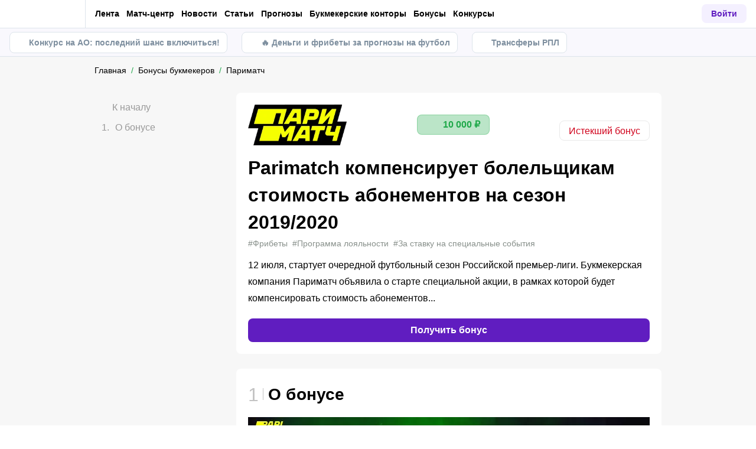

--- FILE ---
content_type: text/html; charset=utf-8
request_url: https://metaratings.ru/bonuses/parimatch-kompensiruet-bolelshchikam-stoimost-abonementov-na-sezon-2019-2020/
body_size: 74204
content:
<!DOCTYPE html><html lang="ru" prefix="og: https://ogp.me/ns#"><head><meta charSet="utf-8"/><meta http-equiv="X-UA-Compatible" content="IE=edge"/><meta name="theme-color" content="#601dc0"/><meta name="viewport" content="width=device-width, initial-scale=1, maximum-scale=1, user-scalable=0"/><link rel="preconnect" href="https://www.googletagmanager.com"/><title>Parimatch компенсирует болельщикам стоимость абонементов на сезон 2019/2020</title><meta name="description" content="Предлагаем получить бонусы букмекерских контор для ставок на спорт! Лучшие предложения букмекеров по фрибетам, промокодам и бонусам без депозита. Актуальный список на 2026 год"/><link rel="canonical" href="https://metaratings.ru/bonuses/parimatch-kompensiruet-bolelshchikam-stoimost-abonementov-na-sezon-2019-2020/"/><link rel="alternate" hrefLang="ru-RU" href="https://metaratings.ru/bonuses/parimatch-kompensiruet-bolelshchikam-stoimost-abonementov-na-sezon-2019-2020/"/><meta name="robots" content="index, follow"/><link rel="icon" type="image/x-icon" href="/favicon.ico"/><link rel="shortcut icon" type="image/x-icon" href="/images/favicon/favicon.ico"/><link rel="shortcut icon" type="image/x-icon" href="/images/favicon/favicon-16x16.ico"/><link rel="shortcut icon" type="image/x-icon" href="/images/favicon/favicon-24x24.ico"/><link rel="shortcut icon" type="image/x-icon" href="/images/favicon/favicon-32x32.ico"/><link rel="shortcut icon" type="image/x-icon" href="/images/favicon/favicon-48x48.ico"/><link rel="shortcut icon" type="image/x-icon" href="/images/favicon/favicon-64x64.ico"/><link rel="icon" type="image/png" sizes="32x32" href="/images/favicon/favicon-32x32.png"/><link rel="icon" type="image/png" sizes="96x96" href="/images/favicon/favicon-96x96.png"/><link rel="icon" type="image/png" sizes="16x16" href="/images/favicon/favicon-16x16.png"/><link rel="apple-touch-icon-precomposed" href="/images/favicon/ios-favicon-precomposed.svg"/><link rel="apple-touch-icon" href="/images/favicon/apple-touch-fav-16x16.png"/><link rel="apple-touch-icon" sizes="57x57" href="/images/favicon/apple-touch-fav-57x57.png"/><link rel="apple-touch-icon" sizes="114x114" href="/images/favicon/apple-touch-fav-114x114.png"/><link rel="apple-touch-icon" sizes="72x72" href="/images/favicon/apple-touch-fav-72x72.png"/><link rel="apple-touch-icon" sizes="144x144" href="/images/favicon/apple-touch-fav-144x144.png"/><link rel="apple-touch-icon" sizes="60x60" href="/images/favicon/apple-touch-fav-60x60.png"/><link rel="apple-touch-icon" sizes="120x120" href="/images/favicon/apple-touch-fav-120x120.png"/><link rel="apple-touch-icon" sizes="76x76" href="/images/favicon/apple-touch-fav-76x76.png"/><link rel="apple-touch-icon" sizes="152x152" href="/images/favicon/apple-touch-fav-152x152.png"/><link rel="apple-touch-icon" sizes="180x180" href="/images/favicon/apple-touch-fav-180x180.png"/><link rel="icon" type="image/png" sizes="192x192" href="/images/favicon/android-icon-192x192.png"/><link rel="mask-icon" href="/images/favicon/safari-pinned-tab.svg" color="#601dc0"/><meta name="apple-mobile-web-app-title" content="Metaratings"/><meta name="application-name" content="Metaratings"/><meta name="msapplication-TileColor" content="#601dc0"/><meta name="msapplication-TileImage" content="/images/favicon/meta-144x144.png"/><meta name="msapplication-config" content="/browserconfig.xml"/><link rel="manifest" href="/manifest.json" crossorigin="use-credentials"/><meta property="og:type" content="website"/><meta property="og:url" content="https://metaratings.ru/bonuses/parimatch-kompensiruet-bolelshchikam-stoimost-abonementov-na-sezon-2019-2020/"/><meta property="og:site_name" content="Metaratings"/><meta property="og:title" content="Parimatch компенсирует болельщикам стоимость абонементов на сезон 2019/2020"/><meta property="og:description" content="Предлагаем получить бонусы букмекерских контор для ставок на спорт! Лучшие предложения букмекеров по фрибетам, промокодам и бонусам без депозита. Актуальный список на 2026 год"/><meta property="og:image" content="https://metaratings.ru/images/share-default.png"/><meta property="og:image:width" content="1200"/><meta property="og:image:height" content="630"/><meta property="og:image" content="https://metaratings.ru/images/share-default-small.png"/><meta property="og:image:width" content="256"/><meta property="og:image:height" content="256"/><script type="application/ld+json">{"@context":"https://schema.org/","@type":"BreadcrumbList","itemListElement":[{"@type":"ListItem","position":1,"name":"Главная","item":"https://metaratings.ru"},{"@type":"ListItem","position":2,"name":"&#11088; Бонусы букмекеров","item":"https://metaratings.ru/bonuses/"}]}</script><script type="application/ld+json">[{"@context":"https://schema.org","@type":"Review","name":"Parimatch компенсирует болельщикам стоимость абонементов на сезон 2019/2020","datePublished":"2019-07-12T18:40:40+03:00","dateModified":"2024-11-11T18:21:08+03:00","reviewRating":{"@type":"Rating","ratingValue":5,"worstRating":"1","bestRating":"5"},"author":{"@type":"Person","name":"Василий Морошинский","url":"https://metaratings.ru/authors/vasilij-moroshinskij/"},"itemReviewed":{"@type":"Organization","name":"Metaratings","url":"https://metaratings.ru/","image":{"@type":"ImageObject","url":"https://metaratings.ru/images/logo-shema.png","width":1300,"height":300},"address":{"@type":"PostalAddress","name":"117342, г. Москва, ул. Бутлерова, д. 17, пом. № 278 (Бизнес центр «Neo Geo»)"},"telephone":"+79099439303"}},{"@context":"https://schema.org","@type":"Article","mainEntityOfPage":{"@type":"WebPage","@id":"https://metaratings.ru/bonuses/parimatch-kompensiruet-bolelshchikam-stoimost-abonementov-na-sezon-2019-2020/"},"author":{"@type":"Person","name":"Василий Морошинский","url":"https://metaratings.ru/authors/vasilij-moroshinskij/"},"publisher":{"@type":"Organization","name":"Metaratings","url":"https://metaratings.ru/","image":{"@type":"ImageObject","url":"https://metaratings.ru/images/logo-shema.png","width":1300,"height":300},"address":{"@type":"PostalAddress","name":"117342, г. Москва, ул. Бутлерова, д. 17, пом. № 278 (Бизнес центр «Neo Geo»)"},"telephone":"+79099439303"},"url":"https://metaratings.ru/bonuses/parimatch-kompensiruet-bolelshchikam-stoimost-abonementov-na-sezon-2019-2020/","headline":"Parimatch компенсирует болельщикам стоимость абонементов на сезон 2019/2020","description":"Предлагаем получить бонусы букмекерских контор для ставок на спорт! Лучшие предложения букмекеров по фрибетам, промокодам и бонусам без депозита. Актуальный список на 2026 год","datePublished":"2019-07-12T18:40:40+03:00","dateModified":"2024-11-11T18:21:08+03:00","image":{"@type":"ImageObject","url":"https://storage.yandexcloud.net/s3-metaratings-storage/upload/iblock/a83/a839faba8f6df520ca7c923761bf7e22.jpg","width":2000,"height":1333}}]</script><script type="text/javascript" id="pageAnalytics">
        (function () {
            const user_id = window.localStorage.getItem('user_id'),
                authorId = '207',
                postId = '234';

            window.pageAnalytics={"section":"/bonuses/parimatch-ru/","id_author":"207","id_post":"234"};

            if (!window.dataLayer) {
                window.dataLayer = []
            }

            let customPageData = {
               section: '/bonuses/parimatch-ru/'
            };

            window.id_author = authorId !== "undefined" ? authorId : undefined;
            window.id_post = postId !== "undefined" ? postId : undefined;

            if (authorId !== "undefined") {
                customPageData.id_author = authorId;
            }

            if (postId !== "undefined") {
                customPageData.id_post = postId;
            }

            window.dataLayer.push({
                 event: 'custom_page',
                 ...customPageData
            });

            if(user_id && !window.isLoginEventSent) {
                window.dataLayer.push({
                     event: 'login',
                     user_id: user_id,
                })
                window.isLoginEventSent = true;
            }
        })()
    </script><script id="gtm">
                (function (w, d, s, l, i) {
                        w[l] = w[l] || [];
                        w[l].push({
                        "gtm.start": new Date().getTime(), event: "gtm.js",
                    });
                        var f = d.getElementsByTagName(s)[0],
                        j = d.createElement(s), dl = l != "dataLayer" ? "&l=" + l : "";
                        j.async = true;
                        j.src = "https://googletagmanager.com/gtm.js?id=" + i + dl;
                        f.parentNode.insertBefore(j, f);
                    })(window, document, "script", "dataLayer", "GTM-TCPD2HT");
                        window.dataLayer = window.dataLayer || [];
                </script><meta name="next-head-count" content="54"/><link data-next-font="" rel="preconnect" href="/" crossorigin="anonymous"/><link rel="preload" href="/_next/static/css/776aa8ff2ba125b0.css" as="style"/><link rel="stylesheet" href="/_next/static/css/776aa8ff2ba125b0.css" data-n-g=""/><link rel="preload" href="/_next/static/css/735f2dca9ae81658.css" as="style"/><link rel="stylesheet" href="/_next/static/css/735f2dca9ae81658.css" data-n-g=""/><link rel="preload" href="/_next/static/css/2ce57ffbaab21a0d.css" as="style"/><link rel="stylesheet" href="/_next/static/css/2ce57ffbaab21a0d.css" data-n-p=""/><link rel="preload" href="/_next/static/css/018d9988a4aae763.css" as="style"/><link rel="stylesheet" href="/_next/static/css/018d9988a4aae763.css" data-n-p=""/><link rel="preload" href="/_next/static/css/b7468f75759958ec.css" as="style"/><link rel="stylesheet" href="/_next/static/css/b7468f75759958ec.css" data-n-p=""/><link rel="preload" href="/_next/static/css/5b83d9450aeacb58.css" as="style"/><link rel="stylesheet" href="/_next/static/css/5b83d9450aeacb58.css" data-n-p=""/><link rel="preload" href="/_next/static/css/56879acb6891872f.css" as="style"/><link rel="stylesheet" href="/_next/static/css/56879acb6891872f.css" data-n-p=""/><link rel="preload" href="/_next/static/css/cafebbef7be39b32.css" as="style"/><link rel="stylesheet" href="/_next/static/css/cafebbef7be39b32.css" data-n-p=""/><link rel="preload" href="/_next/static/css/a5fdabce286f751c.css" as="style"/><link rel="stylesheet" href="/_next/static/css/a5fdabce286f751c.css" data-n-p=""/><link rel="preload" href="/_next/static/css/d9f680921310ff35.css" as="style"/><link rel="stylesheet" href="/_next/static/css/d9f680921310ff35.css" data-n-p=""/><link rel="preload" href="/_next/static/css/3cf44cd05ba0a3e7.css" as="style"/><link rel="stylesheet" href="/_next/static/css/3cf44cd05ba0a3e7.css" data-n-p=""/><link rel="preload" href="/_next/static/css/0a97eb7a26a688fe.css" as="style"/><link rel="stylesheet" href="/_next/static/css/0a97eb7a26a688fe.css"/><link rel="preload" href="/_next/static/css/dfe5aa07a1e6ee38.css" as="style"/><link rel="stylesheet" href="/_next/static/css/dfe5aa07a1e6ee38.css"/><link rel="preload" href="/_next/static/css/a858ef9a1a152ccc.css" as="style"/><link rel="stylesheet" href="/_next/static/css/a858ef9a1a152ccc.css"/><noscript data-n-css=""></noscript><script defer="" nomodule="" src="/_next/static/chunks/polyfills-42372ed130431b0a.js"></script><script defer="" src="/_next/static/chunks/63753.1c1a7ea3000aeab3.js"></script><script defer="" src="/_next/static/chunks/87319.ef5672ccb279226a.js"></script><script defer="" src="/_next/static/chunks/3171.fe1ecf4a75e1466a.js"></script><script src="/_next/static/chunks/webpack-4633194efcb596c4.js" defer=""></script><script src="/_next/static/chunks/vendors-cba9e586-d23b440431fb177b.js" defer=""></script><script src="/_next/static/chunks/vendors-4ac11aeb-7e8882e765b11830.js" defer=""></script><script src="/_next/static/chunks/vendors-3fe5067f-8e16dbda32729e05.js" defer=""></script><script src="/_next/static/chunks/vendors-9a545e02-1cbbf2ad21d38e8f.js" defer=""></script><script src="/_next/static/chunks/vendors-19dc620f-ae35badf2204e72c.js" defer=""></script><script src="/_next/static/chunks/vendors-7fe5891a-4a40a994e047a3f1.js" defer=""></script><script src="/_next/static/chunks/vendors-e2a97014-87f9785f5fc94db8.js" defer=""></script><script src="/_next/static/chunks/vendors-c938e5b3-c4402e80c03dad60.js" defer=""></script><script src="/_next/static/chunks/vendors-59d75f37-8b5b728c5a79e4f3.js" defer=""></script><script src="/_next/static/chunks/vendors-8ab63dfe-80d2935f818227fd.js" defer=""></script><script src="/_next/static/chunks/vendors-0925edb1-766c96e70189fb8d.js" defer=""></script><script src="/_next/static/chunks/vendors-db3d8700-1010b486fe5c06ce.js" defer=""></script><script src="/_next/static/chunks/vendors-1d54e4e8-f3bd74fc8eed1c5d.js" defer=""></script><script src="/_next/static/chunks/vendors-baa937d0-d6649374ec250c86.js" defer=""></script><script src="/_next/static/chunks/vendors-00833fa6-6aaa83388f544fed.js" defer=""></script><script src="/_next/static/chunks/vendors-6185be05-68e389316382e7e0.js" defer=""></script><script src="/_next/static/chunks/vendors-02822025-c583b52b5a36d70b.js" defer=""></script><script src="/_next/static/chunks/vendors-0918ad5d-64f2c6a659c6af3f.js" defer=""></script><script src="/_next/static/chunks/vendors-1a8eafcc-ad2dac22abd0b99c.js" defer=""></script><script src="/_next/static/chunks/vendors-89fe0edc-8fd5f3acb9b23b0f.js" defer=""></script><script src="/_next/static/chunks/vendors-2e4e6f52-5654e1b19ce913f4.js" defer=""></script><script src="/_next/static/chunks/vendors-40002717-62171335d93ac4ff.js" defer=""></script><script src="/_next/static/chunks/vendors-b49fab05-5e9f4d972ec9fc01.js" defer=""></script><script src="/_next/static/chunks/vendors-2ef5bd86-babefdbdd6542d39.js" defer=""></script><script src="/_next/static/chunks/vendors-f67df17f-9ee1aaa44a0709cc.js" defer=""></script><script src="/_next/static/chunks/vendors-fc14d040-18cf3c1301d1b3e7.js" defer=""></script><script src="/_next/static/chunks/vendors-ca932aff-193da0bc3192d3a9.js" defer=""></script><script src="/_next/static/chunks/vendors-0fbe0e3f-06a9a419ef0556b7.js" defer=""></script><script src="/_next/static/chunks/vendors-2ac4632b-2d4d564d1180e370.js" defer=""></script><script src="/_next/static/chunks/vendors-42bbf998-e27712293e803643.js" defer=""></script><script src="/_next/static/chunks/vendors-9a66d3c2-9dc3c72c04f9d401.js" defer=""></script><script src="/_next/static/chunks/vendors-c9699fa7-b0f547bcf080b492.js" defer=""></script><script src="/_next/static/chunks/vendors-62668021-56c9985c69ca0765.js" defer=""></script><script src="/_next/static/chunks/vendors-89d5c698-19afdc4c8abd6211.js" defer=""></script><script src="/_next/static/chunks/vendors-a0de3438-ce00599db6b4db57.js" defer=""></script><script src="/_next/static/chunks/vendors-cca472bf-6e3dc752cc2d4803.js" defer=""></script><script src="/_next/static/chunks/vendors-f039ecc1-2446e136900c8bf7.js" defer=""></script><script src="/_next/static/chunks/vendors-b23b11a0-fb2bbcfc5010a6bd.js" defer=""></script><script src="/_next/static/chunks/vendors-eb2fbf4c-96bc85ff5e7808fc.js" defer=""></script><script src="/_next/static/chunks/vendors-48b8d778-9a3c12df5ee18e89.js" defer=""></script><script src="/_next/static/chunks/main-47152c340e12d1e6.js" defer=""></script><script src="/_next/static/chunks/pages/_app-7ebf8459e3e30416.js" defer=""></script><script src="/_next/static/chunks/32942-fd83ab6923648769.js" defer=""></script><script src="/_next/static/chunks/68131-dabbca8804f93099.js" defer=""></script><script src="/_next/static/chunks/44648-72ee0b9e5d339f92.js" defer=""></script><script src="/_next/static/chunks/13443-2804dfa8aad58b77.js" defer=""></script><script src="/_next/static/chunks/33716-da55a67f033310b8.js" defer=""></script><script src="/_next/static/chunks/83359-93043d79ff594d0e.js" defer=""></script><script src="/_next/static/chunks/49955-1f266b8eb6bdf4e0.js" defer=""></script><script src="/_next/static/chunks/50835-9a6c9146aa9af2d3.js" defer=""></script><script src="/_next/static/chunks/86833-3cd13b68c9b393ca.js" defer=""></script><script src="/_next/static/chunks/4332-ed173f4a268d5848.js" defer=""></script><script src="/_next/static/chunks/24198-c62ebfe67df1a226.js" defer=""></script><script src="/_next/static/chunks/pages/bonuses/%5B...slug%5D-77607dd086e0a4d0.js" defer=""></script><script src="/_next/static/WcTOTeliCOG3iEoulqen0/_buildManifest.js" defer=""></script><script src="/_next/static/WcTOTeliCOG3iEoulqen0/_ssgManifest.js" defer=""></script></head><body><div id="__next"><style>
    #nprogress {
      pointer-events: none;
    }
    #nprogress .bar {
      background: #601dc0;
      position: fixed;
      z-index: 9999;
      top: 0;
      left: 0;
      width: 100%;
      height: 3px;
    }
    #nprogress .peg {
      display: block;
      position: absolute;
      right: 0px;
      width: 100px;
      height: 100%;
      box-shadow: 0 0 10px #601dc0, 0 0 5px #601dc0;
      opacity: 1;
      -webkit-transform: rotate(3deg) translate(0px, -4px);
      -ms-transform: rotate(3deg) translate(0px, -4px);
      transform: rotate(3deg) translate(0px, -4px);
    }
    #nprogress .spinner {
      display: block;
      position: fixed;
      z-index: 1031;
      top: 15px;
      right: 15px;
    }
    #nprogress .spinner-icon {
      width: 18px;
      height: 18px;
      box-sizing: border-box;
      border: solid 2px transparent;
      border-top-color: #601dc0;
      border-left-color: #601dc0;
      border-radius: 50%;
      -webkit-animation: nprogresss-spinner 400ms linear infinite;
      animation: nprogress-spinner 400ms linear infinite;
    }
    .nprogress-custom-parent {
      overflow: hidden;
      position: relative;
    }
    .nprogress-custom-parent #nprogress .spinner,
    .nprogress-custom-parent #nprogress .bar {
      position: absolute;
    }
    @-webkit-keyframes nprogress-spinner {
      0% {
        -webkit-transform: rotate(0deg);
      }
      100% {
        -webkit-transform: rotate(360deg);
      }
    }
    @keyframes nprogress-spinner {
      0% {
        transform: rotate(0deg);
      }
      100% {
        transform: rotate(360deg);
      }
    }
  </style><noscript><iframe src="https://www.googletagmanager.com/ns.html?id=GTM-TCPD2HT" height="0" width="0" style="display:none;visibility:hidden"></iframe></noscript><header id="main-header" class="Header_sizes__RgTCq Header_header__V0nSf Header_headerWithSub__MNYzM"><div class="Header_regionRedirectBanner__LXZ_4"></div><section class="Header_headerWrapper__W5MO4 Header_isTop__heVNW mainHeader"><div class="Header_headerContainer__MI4xQ"><div class="Header_headerFlex__CQJU1"><div class="ProjectSwitcher_switcher__mWeOT ProjectSwitcher_projectSwitcher__NwM7Q projectSwitcher"><a href="/" class="ProjectSwitcher_projectSwitcherButton__6HY9l"><span class="ProjectSwitcher_projectSwitcherLogo__3rP2x"><svg class="" width="89" height="20"></svg></span><span class="ProjectSwitcher_projectSwitcherArrow__atfSh"><svg class="" width="12" height="12"></svg></span></a><ul class="ProjectSwitcher_projectSwitcherList__5POQE"><li><a href="https://mma.metaratings.ru/" class="ProjectSwitcher_item__TVmp8" target="_blank" rel="noreferrer"><span class="ProjectSwitcher_branding__MZQoz"><span class="ProjectSwitcher_projectSwitcherLogo__3rP2x"><svg class="" width="70" height="20"></svg></span></span><span class="ProjectSwitcher_description__VK_f2">Все о единоборствах</span></a></li><li><a href="https://cybersport.metaratings.ru/" class="ProjectSwitcher_item__TVmp8" target="_blank" rel="noreferrer"><span class="ProjectSwitcher_branding__MZQoz"><span class="ProjectSwitcher_projectSwitcherLogo__3rP2x"><svg class="" width="114" height="20"></svg></span></span><span class="ProjectSwitcher_description__VK_f2">Все о киберспорте</span></a></li><li><a class="ProjectSwitcher_item__TVmp8 ProjectSwitcher_isComm__2V_bd js-seo" href="/promobettery" target="_blank" rel="nofollow noreferrer" data-seo-data="JTdCJTIyZXZlbnQlMjI6JTIyY2xpY2tfb25fYmtfd2ViJTIyLCUyMnZlcnNpb24lMjI6JTIybWFpbl9tZW51JTIyLCUyMnBsYWNlJTIyOiUyMmxvZ28lMjIsJTIybmFtZV9iayUyMjolMjJiZXR0ZXJ5JTIyLCUyMnBhcnRuZXIlMjI6JTIyeWVzJTIyJTdE"><img alt="Bettery" loading="lazy" width="130" height="32.5" decoding="async" data-nimg="1" style="color:transparent" srcSet="https://metaratings.ru/_images/insecure/w-256:h-64/aHR0cHM6Ly9zdG9yYWdlLnlhbmRleGNsb3VkLm5ldC9zMy1tZXRhcmF0aW5ncy1zdG9yYWdlL2ltYWdlcy85Ny84NC85Nzg0NWE4ODc4YzkxYWVhMDNiNWZmYmFkZDViNDdiZC5wbmc=.webp 1x, https://metaratings.ru/_images/insecure/w-512:h-128/aHR0cHM6Ly9zdG9yYWdlLnlhbmRleGNsb3VkLm5ldC9zMy1tZXRhcmF0aW5ncy1zdG9yYWdlL2ltYWdlcy85Ny84NC85Nzg0NWE4ODc4YzkxYWVhMDNiNWZmYmFkZDViNDdiZC5wbmc=.webp 2x" src="https://metaratings.ru/_images/insecure/w-512:h-128/aHR0cHM6Ly9zdG9yYWdlLnlhbmRleGNsb3VkLm5ldC9zMy1tZXRhcmF0aW5ncy1zdG9yYWdlL2ltYWdlcy85Ny84NC85Nzg0NWE4ODc4YzkxYWVhMDNiNWZmYmFkZDViNDdiZC5wbmc=.webp"/></a></li></ul></div><nav class="Nav_headerMenu__kK6PF nav"><form class="Search_headerSearch__b5Glv Nav_headerSearch__dVcdS" action="/search/"><input type="text" placeholder="Поиск" name="q" required=""/><button><svg class="" width="18" height="18"></svg></button><button class="Search_isClear__8cvYo" type="reset"><svg class="" width="7" height="7"></svg></button></form><a href="/feed/" class="Nav_item__YdwfA">Лента</a><div class="Nav_item__YdwfA"><a href="/match-center/" class="">Матч-центр</a><span class="Nav_arrow__9wZ2X"><svg class="" width="16" height="16"></svg></span><ul class="Nav_level2___GaMs" style="--listHeight:92px"><li class="Nav_item__YdwfA"><a href="/match-center/football/" class="Nav_item__YdwfA">Футбол сегодня</a></li></ul></div><div class="Nav_item__YdwfA"><a href="/news/" class="">Новости</a><span class="Nav_arrow__9wZ2X"><svg class="" width="16" height="16"></svg></span><ul class="Nav_level2___GaMs" style="--listHeight:1052px"><li class="Nav_item__YdwfA"><a href="/news/" class="">Все новости</a></li><li class="Nav_item__YdwfA"><a href="/news/eksklyuzivy/" class="Nav_item__YdwfA">Эксклюзивы</a></li><li class="Nav_item__YdwfA"><a href="/news/transfery/" class="Nav_item__YdwfA">Трансферы</a></li><li class="Nav_item__YdwfA"><a href="/news/futbol/" class="">Футбол</a><span class="Nav_arrow__9wZ2X"><svg class="" width="16" height="16"></svg></span><ul class="Nav_level3__LfI1W" style="--listHeight:732px"><li class="Nav_item__YdwfA"><a href="/news/futbol/" class="">О футболе</a></li><li class="Nav_item__YdwfA"><a href="/news/futbol/rpl/" class="Nav_item__YdwfA">РПЛ</a></li><li class="Nav_item__YdwfA"><a href="/news/futbol/apl/" class="Nav_item__YdwfA">Премьер-лига</a></li><li class="Nav_item__YdwfA"><a href="/news/futbol/la-liga/" class="Nav_item__YdwfA">Ла Лига</a></li><li class="Nav_item__YdwfA"><a href="/news/futbol/seria-a/" class="Nav_item__YdwfA">Серия А</a></li><li class="Nav_item__YdwfA"><a href="/news/futbol/liga-1/" class="Nav_item__YdwfA">Лига 1</a></li><li class="Nav_item__YdwfA"><a href="/news/futbol/bundesliga/" class="Nav_item__YdwfA">Бундеслига</a></li><li class="Nav_item__YdwfA"><a href="/news/futbol/1fnl/" class="Nav_item__YdwfA">Первая Лига (ФНЛ)</a></li><li class="Nav_item__YdwfA"><a href="/news/futbol/champions-league/" class="Nav_item__YdwfA">Лига Чемпионов</a></li><li class="Nav_item__YdwfA"><a href="/news/futbol/europe-league/" class="Nav_item__YdwfA">Лига Европы</a></li><li class="Nav_item__YdwfA"><a href="/news/futbol/world-cup/" class="Nav_item__YdwfA">Чемпионат Мира</a></li><li class="Nav_item__YdwfA"><a href="/news/futbol/media/" class="Nav_item__YdwfA">Медийный футбол</a></li></ul></li><li class="Nav_item__YdwfA"><a href="/news/hokkey/" class="Nav_item__YdwfA">Хоккей</a></li><li class="Nav_item__YdwfA"><a href="/news/tennis/" class="Nav_item__YdwfA">Теннис</a></li><li class="Nav_item__YdwfA"><a href="/news/basketbol/" class="Nav_item__YdwfA">Баскетбол</a></li><li class="Nav_item__YdwfA"><a href="/news/voleybol/" class="Nav_item__YdwfA">Волейбол</a></li><li class="Nav_item__YdwfA"><a href="/news/mma/" class="Nav_item__YdwfA">Единоборства</a></li><li class="Nav_item__YdwfA"><a href="/news/figurnoe-katanie/" class="Nav_item__YdwfA">Фигурное катание</a></li><li class="Nav_item__YdwfA"><a href="/news/kibersport/" class="Nav_item__YdwfA">Киберспорт</a></li><li class="Nav_item__YdwfA"><a href="/news/betsiti-superliga-futzal/" class="Nav_item__YdwfA">БЕТСИТИ Суперлига по футзалу</a></li></ul></div><div class="Nav_item__YdwfA"><a href="/blog/" class="">Статьи</a><span class="Nav_arrow__9wZ2X"><svg class="" width="16" height="16"></svg></span><ul class="Nav_level2___GaMs" style="--listHeight:2524px"><li class="Nav_item__YdwfA"><a href="/blog/" class="">О спорте</a></li><li class="Nav_item__YdwfA"><a href="/blog/interview/" class="Nav_item__YdwfA">Интервью</a></li><li class="Nav_item__YdwfA"><a href="/blog/girls/" class="Nav_item__YdwfA">Девушки</a></li><li class="Nav_item__YdwfA"><a href="/blog/topy/" class="Nav_item__YdwfA">Топы</a></li><li class="Nav_item__YdwfA"><a href="/sports-history/" class="">История спорта</a><span class="Nav_arrow__9wZ2X"><svg class="" width="16" height="16"></svg></span><ul class="Nav_level3__LfI1W" style="--listHeight:220px"><li class="Nav_item__YdwfA"><a href="/sports-history/biography/" class="Nav_item__YdwfA">Биографии</a></li><li class="Nav_item__YdwfA"><a href="/sports-history/sobytiya/" class="Nav_item__YdwfA">События</a></li><li class="Nav_item__YdwfA"><a href="/sports-history/brendy-i-moda/" class="Nav_item__YdwfA">Бренды и мода</a></li></ul></li><li class="Nav_item__YdwfA"><a href="/sports-terms/" class="Nav_item__YdwfA">Спортивные термины</a></li><li class="Nav_item__YdwfA"><a href="/events/" class="Nav_item__YdwfA">Анонсы событий</a></li><li class="Nav_item__YdwfA"><a href="/pryamye-sportivnye-translyacii-online/" class="Nav_item__YdwfA">Спортивные трансляции</a></li><li class="Nav_item__YdwfA"><a href="/best-bookmakers/" class="">О букмекерских конторах</a><span class="Nav_arrow__9wZ2X"><svg class="" width="16" height="16"></svg></span><ul class="Nav_level3__LfI1W" style="--listHeight:1884px"><li class="Nav_item__YdwfA"><a href="/best-bookmakers/" class="">Все о букмекерских конторах</a></li><li class="Nav_item__YdwfA"><a href="/registraciya-v-bukmekerskoj-kontore/" class="">Как зарегистрироваться</a><span class="Nav_arrow__9wZ2X"><svg class="" width="16" height="16"></svg></span><ul class="Nav_level3__LfI1W" style="--listHeight:732px"><li class="Nav_item__YdwfA"><a href="/best-bookmakers/registratsiya-winline/" class="Nav_item__YdwfA">Винлайн</a></li><li class="Nav_item__YdwfA"><a href="/best-bookmakers/fonbet-registraciya/" class="Nav_item__YdwfA">Фонбет</a></li><li class="Nav_item__YdwfA"><a href="/best-bookmakers/bk-betcity-registraciya/" class="Nav_item__YdwfA">Бетсити</a></li><li class="Nav_item__YdwfA"><a href="/best-bookmakers/registraciya-bukmekerskaya-kontora-marafon/" class="Nav_item__YdwfA">Марафон</a></li><li class="Nav_item__YdwfA"><a href="/best-bookmakers/registratsiya-v-bk-olimp/" class="Nav_item__YdwfA">Олимп</a></li><li class="Nav_item__YdwfA"><a href="/best-bookmakers/melbet-bukmekerskaya-kontora-registraciya/" class="Nav_item__YdwfA">Мелбет</a></li><li class="Nav_item__YdwfA"><a href="https://metaratings.ru/best-bookmakers/registraciya-pari/" class="Nav_item__YdwfA">Пари</a></li><li class="Nav_item__YdwfA"><a href="/best-bookmakers/bet-boom-registratsiya/" class="Nav_item__YdwfA">Bet Boom</a></li><li class="Nav_item__YdwfA"><a href="/best-bookmakers/registratsiya-v-bk-leon/" class="Nav_item__YdwfA">Леон</a></li><li class="Nav_item__YdwfA"><a href="/best-bookmakers/tennisi-registraciya/" class="Nav_item__YdwfA">Tennisi</a></li><li class="Nav_item__YdwfA"><a href="/best-bookmakers/onlajn-registraciya-na-liga-stavok/" class="Nav_item__YdwfA">Лига Ставок</a></li></ul></li><li class="Nav_item__YdwfA"><a href="/zerkala-bukmekerskih-kontor/" class="Nav_item__YdwfA">Зеркала букмекеров</a></li><li class="Nav_item__YdwfA"><a href="/mobilnye-prilozheniya-bukmekerov/" class="">Приложения букмекеров</a><span class="Nav_arrow__9wZ2X"><svg class="" width="16" height="16"></svg></span><ul class="Nav_level3__LfI1W" style="--listHeight:476px"><li class="Nav_item__YdwfA"><a href="https://metaratings.ru/prilozhenie-fonbet/" class="Nav_item__YdwfA">Скачать приложение Фонбет</a></li><li class="Nav_item__YdwfA"><a href="https://metaratings.ru/prilozhenie-melbet/" class="Nav_item__YdwfA">Скачать приложение Мелбет</a></li><li class="Nav_item__YdwfA"><a href="https://metaratings.ru/prilozhenie-liga-stavok/" class="Nav_item__YdwfA">Скачать приложение Лига Ставок</a></li><li class="Nav_item__YdwfA"><a href="/best-bookmakers/skachat-prilozhenie-betcity/" class="Nav_item__YdwfA">Приложения Бетсити</a></li><li class="Nav_item__YdwfA"><a href="/best-bookmakers/skachat-prilozhenie-melbet/" class="Nav_item__YdwfA">Приложения Мелбет</a></li><li class="Nav_item__YdwfA"><a href="/best-bookmakers/skachat-prilozhenie-bet-boom/" class="Nav_item__YdwfA">Приложения Bet Boom</a></li><li class="Nav_item__YdwfA"><a href="https://metaratings.ru/best-bookmakers/skachat-mobilnoe-prilozhenie-zenit/" class="Nav_item__YdwfA">Приложение Зенит</a></li></ul></li><li class="Nav_item__YdwfA"><a href="/prilozheniya-bukmekerskih-kontor-na-android/" class="">Приложения букмекеров на Андроид</a><span class="Nav_arrow__9wZ2X"><svg class="" width="16" height="16"></svg></span><ul class="Nav_level3__LfI1W" style="--listHeight:796px"><li class="Nav_item__YdwfA"><a href="/best-bookmakers/prilozhenie-winline-dlya-android/" class="Nav_item__YdwfA">Скачать Винлайн</a></li><li class="Nav_item__YdwfA"><a href="/best-bookmakers/skachat-fonbet-na-android/" class="Nav_item__YdwfA">Скачать Фонбет</a></li><li class="Nav_item__YdwfA"><a href="/best-bookmakers/skachat-prilozhenie-betcity-na-android/" class="Nav_item__YdwfA">Скачать Бетсити</a></li><li class="Nav_item__YdwfA"><a href="/best-bookmakers/skachat-prilozhenie-dlya-android-bk-marafon/" class="Nav_item__YdwfA">Скачать Марафон</a></li><li class="Nav_item__YdwfA"><a href="/best-bookmakers/skachat-prilozhenie-bk-olimp-na-android/" class="Nav_item__YdwfA">Скачать Олимп Бет</a></li><li class="Nav_item__YdwfA"><a href="/best-bookmakers/prilozhenie-melbet-na-android/" class="Nav_item__YdwfA">Скачать Мелбет</a></li><li class="Nav_item__YdwfA"><a href="/best-bookmakers/skachat-prilozhenie-pari-na-android/" class="Nav_item__YdwfA">Скачать Пари</a></li><li class="Nav_item__YdwfA"><a href="/best-bookmakers/bet-boom-skachat-na-android/" class="Nav_item__YdwfA">Скачать Bet Boom</a></li><li class="Nav_item__YdwfA"><a href="/best-bookmakers/prilozhenie-leon-na-android/" class="Nav_item__YdwfA">Скачать Леон</a></li><li class="Nav_item__YdwfA"><a href="/best-bookmakers/tennisi-android/" class="Nav_item__YdwfA">Скачать Tennisi</a></li><li class="Nav_item__YdwfA"><a href="/best-bookmakers/prilozhenie-liga-stavok-dlya-android/" class="Nav_item__YdwfA">Скачать Лига ставок</a></li><li class="Nav_item__YdwfA"><a href="https://metaratings.ru/best-bookmakers/zenit-prilozhenie-na-android/" class="Nav_item__YdwfA">Скачать Зенит</a></li></ul></li><li class="Nav_item__YdwfA"><a href="/prilozheniya-bukmekerskih-kontor-na-iphone/" class="">Приложения букмекеров на Айфон</a><span class="Nav_arrow__9wZ2X"><svg class="" width="16" height="16"></svg></span><ul class="Nav_level3__LfI1W" style="--listHeight:732px"><li class="Nav_item__YdwfA"><a href="/best-bookmakers/prilozhenie-winline-na-ios/" class="Nav_item__YdwfA">Винлайн</a></li><li class="Nav_item__YdwfA"><a href="/best-bookmakers/skachat-fonbet-na-ajfon/" class="Nav_item__YdwfA">Фонбет</a></li><li class="Nav_item__YdwfA"><a href="/best-bookmakers/skachat-prilozhenie-betcity-na-iphone/" class="Nav_item__YdwfA">Бетсити</a></li><li class="Nav_item__YdwfA"><a href="/best-bookmakers/marafon-skachat-na-iphone/" class="Nav_item__YdwfA">Марафон</a></li><li class="Nav_item__YdwfA"><a href="/best-bookmakers/skachat-prilozhenie-bk-olimp-na-iphone/" class="Nav_item__YdwfA">Олимп</a></li><li class="Nav_item__YdwfA"><a href="/best-bookmakers/prilozhenie-melbet-na-ayfon/" class="Nav_item__YdwfA">Мелбет</a></li><li class="Nav_item__YdwfA"><a href="/best-bookmakers/skachat-prilozhenie-pari-na-iphone/" class="Nav_item__YdwfA">Пари</a></li><li class="Nav_item__YdwfA"><a href="/best-bookmakers/skachat-prilozhenie-bet-boom-na-iphone/" class="Nav_item__YdwfA">Bet Boom</a></li><li class="Nav_item__YdwfA"><a href="/best-bookmakers/skachat-prilozhenie-leon-na-iphone/" class="Nav_item__YdwfA">Леон</a></li><li class="Nav_item__YdwfA"><a href="/best-bookmakers/tennisi-ios/" class="Nav_item__YdwfA">Tennisi</a></li><li class="Nav_item__YdwfA"><a href="/best-bookmakers/liga-stavok-skachat-na-iphone/" class="Nav_item__YdwfA">Лига Ставок</a></li></ul></li><li class="Nav_item__YdwfA"><a href="/prilozheniya-bukmekerskih-kontor-na-kompyuter/" class="">Приложения букмекеров на ПК</a><span class="Nav_arrow__9wZ2X"><svg class="" width="16" height="16"></svg></span><ul class="Nav_level3__LfI1W" style="--listHeight:540px"><li class="Nav_item__YdwfA"><a href="/best-bookmakers/bk-winline-na-kompyuter/" class="Nav_item__YdwfA">Винлайн на ПК</a></li><li class="Nav_item__YdwfA"><a href="/best-bookmakers/bk-fonbet-na-kompyuter/" class="Nav_item__YdwfA">Фонбет на ПК</a></li><li class="Nav_item__YdwfA"><a href="/best-bookmakers/skachat-betcity-na-kompyuter-dlya-windows/" class="Nav_item__YdwfA">Бетсити на ПК</a></li><li class="Nav_item__YdwfA"><a href="/best-bookmakers/bk-marathonbet-na-kompyuter/" class="Nav_item__YdwfA">Марафон на ПК</a></li><li class="Nav_item__YdwfA"><a href="/best-bookmakers/bk-olimp-bet-na-kompyuter/" class="Nav_item__YdwfA">Олимп на ПК</a></li><li class="Nav_item__YdwfA"><a href="/best-bookmakers/melbet-prilozhenie-dlya-pk/" class="Nav_item__YdwfA">Мелбет на ПК</a></li><li class="Nav_item__YdwfA"><a href="/best-bookmakers/bk-leon-na-kompyuter/" class="Nav_item__YdwfA">Леон на ПК</a></li><li class="Nav_item__YdwfA"><a href="/best-bookmakers/liga-stavok-prilozhenie-pc/" class="Nav_item__YdwfA">Лига Ставок на ПК</a></li></ul></li><li class="Nav_item__YdwfA"><a href="/bukmekerskie-kontory-promokody/" class="Nav_item__YdwfA">Промокоды букмекеров</a></li></ul></li><li class="Nav_item__YdwfA"><a href="/stavki/" class="Nav_item__YdwfA">О ставках</a></li><li class="Nav_item__YdwfA"><a href="/best-loto/" class="Nav_item__YdwfA">О лотереях</a></li><li class="Nav_item__YdwfA"><a href="/health/" class="Nav_item__YdwfA">Про здоровье</a></li><li class="Nav_item__YdwfA"><a href="https://metaratings.ru/events/superliga-po-futzalu-2024-2025-raspisanie-reglament-i-rezultaty-tablica/" class="Nav_item__YdwfA">БЕТСИТИ Суперлига по футзалу</a></li><li class="Nav_item__YdwfA"><a href="https://metaratings.ru/shkola-bettinga/obzor-luchshih-sajtov-i-servisov-so-statistikoj-futbola/" class="Nav_item__YdwfA">Статистика футбольных матчей для ставок</a></li></ul></div><div class="Nav_item__YdwfA"><a href="/prognozy/" class="">Прогнозы</a><span class="Nav_arrow__9wZ2X"><svg class="" width="16" height="16"></svg></span><ul class="Nav_level2___GaMs" style="--listHeight:1308px"><li class="Nav_item__YdwfA"><a href="/prognozy/" class="">Все прогнозы</a></li><li class="Nav_item__YdwfA"><a href="/prognozy/futbol/" class="">Футбол</a><span class="Nav_arrow__9wZ2X"><svg class="" width="16" height="16"></svg></span><ul class="Nav_level3__LfI1W" style="--listHeight:860px"><li class="Nav_item__YdwfA"><a href="/prognozy/futbol/" class="">Все прогнозы на футбол</a></li><li class="Nav_item__YdwfA"><a href="/prognozy/futbol/klubnyi-chempionat-mira/" class="Nav_item__YdwfA">Клубный ЧМ-2025</a></li><li class="Nav_item__YdwfA"><a href="/prognozy/futbol/liga-chempionov-uefa/" class="Nav_item__YdwfA">Лига чемпионов</a></li><li class="Nav_item__YdwfA"><a href="/prognozy/futbol/liga-evropy-uefa/" class="Nav_item__YdwfA">Лига Европы</a></li><li class="Nav_item__YdwfA"><a href="/prognozy/futbol/rpl/" class="Nav_item__YdwfA">РПЛ</a></li><li class="Nav_item__YdwfA"><a href="/prognozy/futbol/apl/" class="Nav_item__YdwfA">АПЛ</a></li><li class="Nav_item__YdwfA"><a href="/prognozy/futbol/liga-konferencij-uefa/" class="Nav_item__YdwfA">Лига Конференций</a></li><li class="Nav_item__YdwfA"><a href="/prognozy/futbol/liga-nacij-uefa/" class="Nav_item__YdwfA">Лига Наций</a></li><li class="Nav_item__YdwfA"><a href="/prognozy/futbol/fnl/" class="Nav_item__YdwfA">ФНЛ – Первая Лига</a></li><li class="Nav_item__YdwfA"><a href="/prognozy/futbol/primera/" class="Nav_item__YdwfA">Чемпионат Испании</a></li><li class="Nav_item__YdwfA"><a href="/prognozy/futbol/seriya-a/" class="Nav_item__YdwfA">Серия А</a></li><li class="Nav_item__YdwfA"><a href="/prognozy/futbol/bundesliga/" class="Nav_item__YdwfA">Чемпионат Германии</a></li><li class="Nav_item__YdwfA"><a href="/prognozy/futbol/france/" class="Nav_item__YdwfA">Лига 1 (Франция)</a></li><li class="Nav_item__YdwfA"><a href="/prognozy/futbol/saudi-arabia/" class="Nav_item__YdwfA">Саудовская Аравия</a></li></ul></li><li class="Nav_item__YdwfA"><a href="/prognozy/hokkey/" class="">Хоккей</a><span class="Nav_arrow__9wZ2X"><svg class="" width="16" height="16"></svg></span><ul class="Nav_level3__LfI1W" style="--listHeight:156px"><li class="Nav_item__YdwfA"><a href="/prognozy/hokkey/" class="">Все прогнозы на хоккей</a></li><li class="Nav_item__YdwfA"><a href="/prognozy/hokkey/khl/" class="Nav_item__YdwfA">КХЛ</a></li><li class="Nav_item__YdwfA"><a href="/prognozy/hokkey/nhl/" class="Nav_item__YdwfA">НХЛ</a></li></ul></li><li class="Nav_item__YdwfA"><a href="/prognozy/tennis/" class="Nav_item__YdwfA">Теннис</a></li><li class="Nav_item__YdwfA"><a href="/prognozy/basketbol/" class="">Баскетбол</a><span class="Nav_arrow__9wZ2X"><svg class="" width="16" height="16"></svg></span><ul class="Nav_level3__LfI1W" style="--listHeight:156px"><li class="Nav_item__YdwfA"><a href="/prognozy/basketbol/" class="">Все прогнозы на баскетбол</a></li><li class="Nav_item__YdwfA"><a href="/prognozy/basketbol/nba/" class="Nav_item__YdwfA">НБА</a></li><li class="Nav_item__YdwfA"><a href="/prognozy/basketbol/evroliga/" class="Nav_item__YdwfA">Евролига</a></li></ul></li><li class="Nav_item__YdwfA"><a href="/prognozy/voleybol/" class="Nav_item__YdwfA">Волейбол</a></li><li class="Nav_item__YdwfA"><a href="/prognozy/mma/" class="">Единоборства</a><span class="Nav_arrow__9wZ2X"><svg class="" width="16" height="16"></svg></span><ul class="Nav_level3__LfI1W" style="--listHeight:220px"><li class="Nav_item__YdwfA"><a href="/prognozy/mma/" class="">Все прогнозы на единоборства</a></li><li class="Nav_item__YdwfA"><a href="/prognozy/mma/" class="Nav_item__YdwfA">ММА</a></li><li class="Nav_item__YdwfA"><a href="/prognozy/ufc/" class="Nav_item__YdwfA">UFC</a></li><li class="Nav_item__YdwfA"><a href="/prognozy/boks/" class="Nav_item__YdwfA">Бокс</a></li></ul></li><li class="Nav_item__YdwfA"><a href="/prognozy/kibersport/" class="">Киберспорт</a><span class="Nav_arrow__9wZ2X"><svg class="" width="16" height="16"></svg></span><ul class="Nav_level3__LfI1W" style="--listHeight:220px"><li class="Nav_item__YdwfA"><a href="/prognozy/kibersport/" class="">Все прогнозы на киберспорт</a></li><li class="Nav_item__YdwfA"><a href="/prognozy/kibersport/cs-go/" class="Nav_item__YdwfA">CS:GO</a></li><li class="Nav_item__YdwfA"><a href="/prognozy/kibersport/dota-2/" class="Nav_item__YdwfA">Dota 2</a></li><li class="Nav_item__YdwfA"><a href="/prognozy/kibersport/fifa/" class="Nav_item__YdwfA">FIFA</a></li></ul></li><li class="Nav_item__YdwfA"><a href="/prognozy/express/" class="Nav_item__YdwfA">Экспрессы</a></li><li class="Nav_item__YdwfA"><a href="/prognozy/pro/" class="Nav_item__YdwfA">От профессионалов</a></li><li class="Nav_item__YdwfA"><a href="/prognozy/trend/" class="Nav_item__YdwfA">По трендам</a></li><li class="Nav_item__YdwfA"><a href="/prognozy/futzal/" class="Nav_item__YdwfA">БЕТСИТИ Суперлига по футзалу</a></li></ul></div><div class="Nav_item__YdwfA"><a href="/bookmakersrating/" class="">Букмекерские конторы</a><span class="Nav_arrow__9wZ2X"><svg class="" width="16" height="16"></svg></span><ul class="Nav_level2___GaMs" style="--listHeight:2492px"><li class="Nav_item__YdwfA"><a href="/bookmakersrating/" class="">Лучшие букмекерские конторы</a></li><li class="Nav_item__YdwfA"><a href="/bukmekerskie-kontory-rossii/" class="">Российские букмекеры</a><span class="Nav_arrow__9wZ2X"><svg class="" width="16" height="16"></svg></span><ul class="Nav_level3__LfI1W" style="--listHeight:988px"><li class="Nav_item__YdwfA"><a href="/bukmekerskie-kontory-rossii/" class="">Все российские букмекеры</a></li><li class="Nav_item__YdwfA"><a href="/bookmakersrating/winline-ru/" class="">Винлайн</a><span class="Nav_arrow__9wZ2X"><svg class="" width="16" height="16"></svg></span><ul class="Nav_level3__LfI1W" style="--listHeight:92px"><li class="Nav_item__YdwfA"><a href="/bookmakersrating/winline-ru/reviews/" class="Nav_item__YdwfA">Отзывы Винлайн</a></li></ul></li><li class="Nav_item__YdwfA"><a href="/bookmakersrating/fonbet-ru/" class="">Фонбет</a><span class="Nav_arrow__9wZ2X"><svg class="" width="16" height="16"></svg></span><ul class="Nav_level3__LfI1W" style="--listHeight:92px"><li class="Nav_item__YdwfA"><a href="/bookmakersrating/fonbet-ru/reviews/" class="Nav_item__YdwfA">Отзывы Фонбет</a></li></ul></li><li class="Nav_item__YdwfA"><a href="/bookmakersrating/betcity/" class="">Бетсити</a><span class="Nav_arrow__9wZ2X"><svg class="" width="16" height="16"></svg></span><ul class="Nav_level3__LfI1W" style="--listHeight:92px"><li class="Nav_item__YdwfA"><a href="/bookmakersrating/betcity/reviews/" class="Nav_item__YdwfA">Отзывы Бетсити</a></li></ul></li><li class="Nav_item__YdwfA"><a href="/bookmakersrating/marathonbet-ru/" class="">Марафон</a><span class="Nav_arrow__9wZ2X"><svg class="" width="16" height="16"></svg></span><ul class="Nav_level3__LfI1W" style="--listHeight:92px"><li class="Nav_item__YdwfA"><a href="/bookmakersrating/marathonbet-ru/reviews/" class="Nav_item__YdwfA">Отзывы Marathonbet</a></li></ul></li><li class="Nav_item__YdwfA"><a href="/bookmakersrating/olimp/" class="">Олимп</a><span class="Nav_arrow__9wZ2X"><svg class="" width="16" height="16"></svg></span><ul class="Nav_level3__LfI1W" style="--listHeight:92px"><li class="Nav_item__YdwfA"><a href="/bookmakersrating/olimp/reviews/" class="Nav_item__YdwfA">Отзывы Олимп бет</a></li></ul></li><li class="Nav_item__YdwfA"><a href="/bookmakersrating/pari/" class="">Пари</a><span class="Nav_arrow__9wZ2X"><svg class="" width="16" height="16"></svg></span><ul class="Nav_level3__LfI1W" style="--listHeight:92px"><li class="Nav_item__YdwfA"><a href="/bookmakersrating/pari/reviews/" class="Nav_item__YdwfA">Отзывы Pari</a></li></ul></li><li class="Nav_item__YdwfA"><a href="/bookmakersrating/betboom/" class="">BetBoom</a><span class="Nav_arrow__9wZ2X"><svg class="" width="16" height="16"></svg></span><ul class="Nav_level3__LfI1W" style="--listHeight:92px"><li class="Nav_item__YdwfA"><a href="/bookmakersrating/betboom/reviews/" class="Nav_item__YdwfA">Отзывы Бет Бум</a></li></ul></li><li class="Nav_item__YdwfA"><a href="/bookmakersrating/leon-ru/" class="">Леон</a><span class="Nav_arrow__9wZ2X"><svg class="" width="16" height="16"></svg></span><ul class="Nav_level3__LfI1W" style="--listHeight:92px"><li class="Nav_item__YdwfA"><a href="/bookmakersrating/leon-ru/reviews/" class="Nav_item__YdwfA">Отзывы Leon</a></li></ul></li><li class="Nav_item__YdwfA"><a href="/bookmakersrating/tennisi_ru/" class="">Tennisi</a><span class="Nav_arrow__9wZ2X"><svg class="" width="16" height="16"></svg></span><ul class="Nav_level3__LfI1W" style="--listHeight:92px"><li class="Nav_item__YdwfA"><a href="/bookmakersrating/tennisi_ru/reviews/" class="Nav_item__YdwfA">Отзывы Тенниси</a></li></ul></li><li class="Nav_item__YdwfA"><a href="/bookmakersrating/liga-stavok/" class="">Лига ставок</a><span class="Nav_arrow__9wZ2X"><svg class="" width="16" height="16"></svg></span><ul class="Nav_level3__LfI1W" style="--listHeight:92px"><li class="Nav_item__YdwfA"><a href="/bookmakersrating/liga-stavok/reviews/" class="Nav_item__YdwfA">Отзывы Лига Ставок</a></li></ul></li><li class="Nav_item__YdwfA"><a href="https://metaratings.ru/bookmakersrating/melbet/" class="Nav_item__YdwfA">Мелбет</a></li><li class="Nav_item__YdwfA"><a href="https://metaratings.ru/bookmakersrating/zenit/" class="Nav_item__YdwfA">Зенит</a></li><li class="Nav_item__YdwfA"><a href="https://metaratings.ru/bookmakersrating/bettery/" class="Nav_item__YdwfA">Беттери</a></li><li class="Nav_item__YdwfA"><a href="https://metaratings.ru/bookmakersrating/baltbet/" class="Nav_item__YdwfA">Балтбет</a></li><li class="Nav_item__YdwfA"><a href="https://metaratings.ru/bookmakersrating/bet-m/" class="Nav_item__YdwfA">Бет-М</a></li></ul></li><li class="Nav_item__YdwfA"><a href="/zarubezhnye-bukmekerskie-kontory/" class="">Зарубежные букмекеры</a><span class="Nav_arrow__9wZ2X"><svg class="" width="16" height="16"></svg></span><ul class="Nav_level3__LfI1W" style="--listHeight:220px"><li class="Nav_item__YdwfA"><a href="/zarubezhnye-bukmekerskie-kontory/" class="">Все зарубежные букмекеры</a></li><li class="Nav_item__YdwfA"><a href="/bookmakersrating/1xbet/" class="Nav_item__YdwfA">1xBet</a></li><li class="Nav_item__YdwfA"><a href="/bookmakersrating/willhill/" class="Nav_item__YdwfA">William Hill</a></li><li class="Nav_item__YdwfA"><a href="/bookmakersrating/pinnacle/" class="Nav_item__YdwfA">Pinnacle</a></li></ul></li><li class="Nav_item__YdwfA"><a href="/legalnye-bukmekerskie-kontory/" class="">Легальные букмекеры</a><span class="Nav_arrow__9wZ2X"><svg class="" width="16" height="16"></svg></span><ul class="Nav_level3__LfI1W" style="--listHeight:988px"><li class="Nav_item__YdwfA"><a href="/legalnye-bukmekerskie-kontory/" class="">Все легальные букмекеры</a></li><li class="Nav_item__YdwfA"><a href="/bookmakersrating/winline-ru/" class="Nav_item__YdwfA">Винлайн</a></li><li class="Nav_item__YdwfA"><a href="/bookmakersrating/fonbet-ru/" class="Nav_item__YdwfA">Фонбет</a></li><li class="Nav_item__YdwfA"><a href="/bookmakersrating/betcity/" class="Nav_item__YdwfA">Бетсити</a></li><li class="Nav_item__YdwfA"><a href="/bookmakersrating/zenit/" class="Nav_item__YdwfA">Зенит</a></li><li class="Nav_item__YdwfA"><a href="/bookmakersrating/marathonbet-ru/" class="Nav_item__YdwfA">Марафон</a></li><li class="Nav_item__YdwfA"><a href="/bookmakersrating/olimp/" class="Nav_item__YdwfA">Олимп</a></li><li class="Nav_item__YdwfA"><a href="https://metaratings.ru/bookmakersrating/pari/" class="Nav_item__YdwfA">Пари</a></li><li class="Nav_item__YdwfA"><a href="/bookmakersrating/betboom/" class="Nav_item__YdwfA">BetBoom</a></li><li class="Nav_item__YdwfA"><a href="/bookmakersrating/leon-ru/" class="Nav_item__YdwfA">Леон</a></li><li class="Nav_item__YdwfA"><a href="/bookmakersrating/tennisi_ru/" class="Nav_item__YdwfA">Tennisi</a></li><li class="Nav_item__YdwfA"><a href="/bookmakersrating/liga-stavok/" class="Nav_item__YdwfA">Лига ставок</a></li><li class="Nav_item__YdwfA"><a href="https://metaratings.ru/bookmakersrating/melbet/" class="Nav_item__YdwfA">Мелбет</a></li><li class="Nav_item__YdwfA"><a href="https://metaratings.ru/bookmakersrating/bettery/" class="Nav_item__YdwfA">Беттери</a></li><li class="Nav_item__YdwfA"><a href="https://metaratings.ru/bookmakersrating/baltbet/" class="Nav_item__YdwfA">Балтбет</a></li><li class="Nav_item__YdwfA"><a href="https://metaratings.ru/bookmakersrating/bet-m/" class="Nav_item__YdwfA">Бет-М</a></li></ul></li><li class="Nav_item__YdwfA"><a href="/mobilnye-prilozheniya-bukmekerskih-kontor/" class="Nav_item__YdwfA">Мобильные букмекеры</a></li><li class="Nav_item__YdwfA"><a href="/nadezhnye-bukmekerskie-kontory/" class="Nav_item__YdwfA">Надежные букмекеры</a></li><li class="Nav_item__YdwfA"><a href="/live-stavki/" class="Nav_item__YdwfA">Лайв ставки</a></li><li class="Nav_item__YdwfA"><a href="/bukmekery-dlya-nachinayushikh/" class="Nav_item__YdwfA">БК для новичков</a></li><li class="Nav_item__YdwfA"><a href="/bukmekerskie-kontory-populyarnye/" class="Nav_item__YdwfA">Популярные букмекеры</a></li><li class="Nav_item__YdwfA"><a href="/bukmekerskie-kontory-vybor-polzovatelei/" class="Nav_item__YdwfA">Выбор игроков</a></li><li class="Nav_item__YdwfA"><a href="/novye-bukmekerskie-kontory/" class="">Новые букмекеры</a><span class="Nav_arrow__9wZ2X"><svg class="" width="16" height="16"></svg></span><ul class="Nav_level3__LfI1W" style="--listHeight:220px"><li class="Nav_item__YdwfA"><a href="/novye-bukmekerskie-kontory/" class="">Все новые букмекеры</a></li><li class="Nav_item__YdwfA"><a href="/bookmakersrating/melbet/" class="Nav_item__YdwfA">Мелбет</a></li><li class="Nav_item__YdwfA"><a href="/bookmakersrating/pari/" class="Nav_item__YdwfA">Pari</a></li><li class="Nav_item__YdwfA"><a href="https://metaratings.ru/bookmakersrating/bet-m/" class="Nav_item__YdwfA">Бет-М</a></li></ul></li><li class="Nav_item__YdwfA"><a href="/bukmekery-mira/" class="">Крупнейшие букмекеры</a><span class="Nav_arrow__9wZ2X"><svg class="" width="16" height="16"></svg></span><ul class="Nav_level3__LfI1W" style="--listHeight:348px"><li class="Nav_item__YdwfA"><a href="/bukmekery-mira/" class="">Все крупнейшие букмекеры</a></li><li class="Nav_item__YdwfA"><a href="/bookmakersrating/winline-ru/" class="Nav_item__YdwfA">Винлайн</a></li><li class="Nav_item__YdwfA"><a href="/bookmakersrating/fonbet-ru/" class="Nav_item__YdwfA">Фонбет</a></li><li class="Nav_item__YdwfA"><a href="/bookmakersrating/betcity/" class="Nav_item__YdwfA">Бетсити</a></li><li class="Nav_item__YdwfA"><a href="/bookmakersrating/marathonbet-ru/" class="Nav_item__YdwfA">Марафон</a></li><li class="Nav_item__YdwfA"><a href="https://metaratings.ru/bookmakersrating/pari/" class="Nav_item__YdwfA">Пари</a></li></ul></li><li class="Nav_item__YdwfA"><a href="/vse-bukmekerskie-kontory/" class="Nav_item__YdwfA">Все букмекерские конторы</a></li><li class="Nav_item__YdwfA"><a href="/bukmekerskie-kontory-na-android/" class="Nav_item__YdwfA">Онлайн ставки на спорт</a></li><li class="Nav_item__YdwfA"><a href="/bukmekerskie-kontory-bez-pasporta-i-identifikacii/" class="Nav_item__YdwfA">Букмекеры без паспорта</a></li><li class="Nav_item__YdwfA"><a href="/bukmekerskie-kontory-s-fribetom/" class="Nav_item__YdwfA">Букмекеры с фрибетом</a></li><li class="Nav_item__YdwfA"><a href="/cappersrating/" class="Nav_item__YdwfA">Рейтинг капперов</a></li><li class="Nav_item__YdwfA"><a href="https://mma.metaratings.ru/bookmakersrating/" class="Nav_item__YdwfA">Ставки на ММА</a></li><li class="Nav_item__YdwfA"><a href="https://cybersport.metaratings.ru/bookmakersrating/" class="Nav_item__YdwfA">Ставки на киберспорт</a></li><li class="Nav_item__YdwfA"><a href="/lotorating/" class="">Лучшие лотереи</a><span class="Nav_arrow__9wZ2X"><svg class="" width="16" height="16"></svg></span><ul class="Nav_level3__LfI1W" style="--listHeight:284px"><li class="Nav_item__YdwfA"><a href="/luchshie-loterei-rossii/" class="Nav_item__YdwfA">Российские</a></li><li class="Nav_item__YdwfA"><a href="/gosudarstvennye-loterei/" class="Nav_item__YdwfA">Государственные</a></li><li class="Nav_item__YdwfA"><a href="/momentalnye-loterei/" class="Nav_item__YdwfA">Моментальные</a></li><li class="Nav_item__YdwfA"><a href="/samye-krupnye-loterei/" class="Nav_item__YdwfA">Крупнейшие</a></li></ul></li></ul></div><div class="Nav_item__YdwfA"><a href="/bonuses/" class="">Бонусы</a><span class="Nav_arrow__9wZ2X"><svg class="" width="16" height="16"></svg></span><ul class="Nav_level2___GaMs" style="--listHeight:3196px"><li><div class="SiteBonus_siteBonus__QDEHp"><a href="/bonuses/olimpbet-garantirovannyi-fribet-do-15000-rub-dlya-novykh-igrokov/" class="SiteBonus_siteBonusLogo__mkUBb"><img alt="Олимпбет" loading="lazy" width="90" height="18.45" decoding="async" data-nimg="1" style="color:transparent" srcSet="https://metaratings.ru/_images/insecure/w-96:h-32/aHR0cHM6Ly9zdG9yYWdlLnlhbmRleGNsb3VkLm5ldC9zMy1tZXRhcmF0aW5ncy1zdG9yYWdlL2ltYWdlcy85Ny9kNS85N2Q1MDNjNGNhYzk1M2NkMzg0OTMyZGI1ZWVhYTNkZi5wbmc=.webp 1x, https://metaratings.ru/_images/insecure/w-256:h-64/aHR0cHM6Ly9zdG9yYWdlLnlhbmRleGNsb3VkLm5ldC9zMy1tZXRhcmF0aW5ncy1zdG9yYWdlL2ltYWdlcy85Ny9kNS85N2Q1MDNjNGNhYzk1M2NkMzg0OTMyZGI1ZWVhYTNkZi5wbmc=.webp 2x" src="https://metaratings.ru/_images/insecure/w-256:h-64/aHR0cHM6Ly9zdG9yYWdlLnlhbmRleGNsb3VkLm5ldC9zMy1tZXRhcmF0aW5ncy1zdG9yYWdlL2ltYWdlcy85Ny9kNS85N2Q1MDNjNGNhYzk1M2NkMzg0OTMyZGI1ZWVhYTNkZi5wbmc=.webp"/></a><a href="/promoolimpbonus1" rel="nofollow" class="SiteBonus_siteBonusText__Ft_0J js-seo" data-seo-data="[base64]"><svg class="" width="14" height="14"></svg><span>15 000 ₽</span></a></div></li><li class="Nav_item__YdwfA"><a href="/bonuses/" class="">Все бонусы</a></li><li class="Nav_item__YdwfA"><a href="https://metaratings.ru/bonuses/novogodnie/" class="Nav_item__YdwfA">🎄 Новогодние бонусы</a></li><li class="Nav_item__YdwfA"><a href="/bonuses/akcii/" class="">Акции</a><span class="Nav_arrow__9wZ2X"><svg class="" width="16" height="16"></svg></span><ul class="Nav_level3__LfI1W" style="--listHeight:796px"><li class="Nav_item__YdwfA"><a href="/bonuses/winline-ru/akcii/" class="Nav_item__YdwfA">Винлайн</a></li><li class="Nav_item__YdwfA"><a href="/bonuses/fonbet-ru/akcii/" class="Nav_item__YdwfA">Фонбет</a></li><li class="Nav_item__YdwfA"><a href="/bonuses/betcity/akcii/" class="Nav_item__YdwfA">Бетсити</a></li><li class="Nav_item__YdwfA"><a href="https://metaratings.ru/bonuses/melbet/akcii/" class="Nav_item__YdwfA">Мелбет</a></li><li class="Nav_item__YdwfA"><a href="https://metaratings.ru/bonuses/betboom/akcii/" class="Nav_item__YdwfA">Бет Бум</a></li><li class="Nav_item__YdwfA"><a href="https://metaratings.ru/bonuses/marathonbet-ru/akcii/" class="Nav_item__YdwfA">Марафон</a></li><li class="Nav_item__YdwfA"><a href="https://metaratings.ru/bonuses/liga-stavok/akcii/" class="Nav_item__YdwfA">Лига Ставок</a></li><li class="Nav_item__YdwfA"><a href="https://metaratings.ru/bonuses/pari/akcii/" class="Nav_item__YdwfA">Пари</a></li><li class="Nav_item__YdwfA"><a href="https://metaratings.ru/bonuses/leon-ru/akcii/" class="Nav_item__YdwfA">Леон</a></li><li class="Nav_item__YdwfA"><a href="https://metaratings.ru/bonuses/tennisi_ru/akcii/" class="Nav_item__YdwfA">Тенниси</a></li><li class="Nav_item__YdwfA"><a href="https://metaratings.ru/bonuses/zenit/akcii/" class="Nav_item__YdwfA">Зенит</a></li><li class="Nav_item__YdwfA"><a href="https://metaratings.ru/bonuses/olimp/akcii/" class="Nav_item__YdwfA">Олимп</a></li></ul></li><li class="Nav_item__YdwfA"><a href="/bonuses/freebety/" class="">Фрибеты</a><span class="Nav_arrow__9wZ2X"><svg class="" width="16" height="16"></svg></span><ul class="Nav_level3__LfI1W" style="--listHeight:1692px"><li class="Nav_item__YdwfA"><a href="/bonuses/freebety/" class="">Все фрибеты</a></li><li class="Nav_item__YdwfA"><a href="https://metaratings.ru/bonuses/freebety/novogodnie/" class="Nav_item__YdwfA">🎄 Фрибеты НГ 2025</a></li><li class="Nav_item__YdwfA"><a href="/bonuses/freebety/bezdepozitnye/" class="Nav_item__YdwfA">Фрибеты Без депозита</a></li><li class="Nav_item__YdwfA"><a href="/bonuses/freebety/za-registraciu/" class="Nav_item__YdwfA">Фрибет за регистрацию</a></li><li class="Nav_item__YdwfA"><a href="/bonuses/freebety/za-ustanovku-prilozeniya/" class="Nav_item__YdwfA">Фрибет за приложение</a></li><li class="Nav_item__YdwfA"><a href="/bonuses/freebety/na-den-rozhdeniya/" class="Nav_item__YdwfA">🥳 Фрибеты на День рождения</a></li><li class="Nav_item__YdwfA"><a href="/bonuses/freebety/segodnya/" class="Nav_item__YdwfA">Фрибеты сегодня</a></li><li class="Nav_item__YdwfA"><a href="/bonuses/freebety/bolshie/" class="Nav_item__YdwfA">Фрибеты Большие</a></li><li class="Nav_item__YdwfA"><a href="/bonuses/freebety/luchshie/" class="Nav_item__YdwfA">Фрибеты Лучшие</a></li><li class="Nav_item__YdwfA"><a href="/bonuses/freebety/besplatnye-stavki/" class="Nav_item__YdwfA">Фрибеты бесплатные</a></li><li class="Nav_item__YdwfA"><a href="/bonuses/freebety/za-registraciyu-bez-depozita/" class="Nav_item__YdwfA">За регистрацию без депозита</a></li><li class="Nav_item__YdwfA"><a href="/bonuses/freebety/bezuslovnye/" class="Nav_item__YdwfA">Фрибеты без условий</a></li><li class="Nav_item__YdwfA"><a href="/bonuses/freebety/bez-otygrysha/" class="Nav_item__YdwfA">Фрибеты без отыгрыша</a></li><li class="Nav_item__YdwfA"><a href="/bonuses/freebety/new-player/" class="Nav_item__YdwfA">Новым игрокам</a></li><li class="Nav_item__YdwfA"><a href="/bonuses/freebety/old-player/" class="Nav_item__YdwfA">Старым игрокам</a></li><li class="Nav_item__YdwfA"><a href="/bonuses/freebety/football/" class="Nav_item__YdwfA">Фрибеты на футбол</a></li><li class="Nav_item__YdwfA"><a href="https://metaratings.ru/bonuses/freebety/hockey/" class="Nav_item__YdwfA">Фрибеты на хоккей</a></li><li class="Nav_item__YdwfA"><a href="/bonuses/freebety/cybersport/" class="Nav_item__YdwfA">Фрибеты на киберспорт</a></li><li class="Nav_item__YdwfA"><a href="/bonuses/freebety/novye/" class="Nav_item__YdwfA">Новые БК</a></li><li class="Nav_item__YdwfA"><a href="/bonuses/freebety/500/" class="Nav_item__YdwfA">Фрибет 500</a></li><li class="Nav_item__YdwfA"><a href="/bonuses/freebety/1000/" class="Nav_item__YdwfA">Фрибет 1000</a></li><li class="Nav_item__YdwfA"><a href="/bonuses/freebety/2000/" class="Nav_item__YdwfA">Фрибет 2000</a></li><li class="Nav_item__YdwfA"><a href="/bonuses/freebety/3000/" class="Nav_item__YdwfA">Фрибет 3000</a></li><li class="Nav_item__YdwfA"><a href="/bonuses/freebety/5000/" class="Nav_item__YdwfA">Фрибет 5000</a></li><li class="Nav_item__YdwfA"><a href="/bonuses/freebety/10000/" class="Nav_item__YdwfA">Фрибет 10000</a></li><li class="Nav_item__YdwfA"><a href="/bonuses/freebety/15000/" class="Nav_item__YdwfA">Фрибет 15000</a></li><li class="Nav_item__YdwfA"><a href="/bonuses/freebety/30000/" class="Nav_item__YdwfA">Фрибет 30000</a></li></ul></li><li class="Nav_item__YdwfA"><a href="/bonuses/promokody/" class="">Промокоды</a><span class="Nav_arrow__9wZ2X"><svg class="" width="16" height="16"></svg></span><ul class="Nav_level3__LfI1W" style="--listHeight:156px"><li class="Nav_item__YdwfA"><a href="/bonuses/promokody/" class="">Все промокоды</a></li><li class="Nav_item__YdwfA"><a href="https://metaratings.ru/bonuses/promokody/novogodnie/" class="Nav_item__YdwfA">🎄 Промокоды НГ 2025</a></li><li class="Nav_item__YdwfA"><a href="https://metaratings.ru/bonuses/promokody/exclusive/" class="Nav_item__YdwfA">Эксклюзивные промокоды</a></li></ul></li><li class="Nav_item__YdwfA"><a href="/bonuses/bezdepozitnye/" class="Nav_item__YdwfA">Бездепозитные бонусы</a></li><li class="Nav_item__YdwfA"><a href="/bonuses/za-registraciu/" class="">За регистрацию</a><span class="Nav_arrow__9wZ2X"><svg class="" width="16" height="16"></svg></span><ul class="Nav_level3__LfI1W" style="--listHeight:284px"><li class="Nav_item__YdwfA"><a href="/bonuses/liga-stavok/za-registraciu/" class="Nav_item__YdwfA">Лига Ставок</a></li><li class="Nav_item__YdwfA"><a href="https://metaratings.ru/bonuses/pari/za-registraciu/" class="Nav_item__YdwfA">Пари</a></li><li class="Nav_item__YdwfA"><a href="https://metaratings.ru/bonuses/winline-ru/za-registraciu/" class="Nav_item__YdwfA">Винлайн</a></li><li class="Nav_item__YdwfA"><a href="https://metaratings.ru/bonuses/fonbet-ru/za-registraciu/" class="Nav_item__YdwfA">Фонбет</a></li></ul></li><li class="Nav_item__YdwfA"><a href="/bonuses/high/" class="Nav_item__YdwfA">🔥 Повышенные бонусы</a></li><li class="Nav_item__YdwfA"><a href="/bonuses/winline-ru/" class="">Винлайн</a><span class="Nav_arrow__9wZ2X"><svg class="" width="16" height="16"></svg></span><ul class="Nav_level3__LfI1W" style="--listHeight:156px"><li class="Nav_item__YdwfA"><a href="/bonuses/winline-ru/" class="">Винлайн</a></li><li class="Nav_item__YdwfA"><a href="/bonuses/winline-ru/freebety/" class="Nav_item__YdwfA">Фрибеты Винлайн</a></li><li class="Nav_item__YdwfA"><a href="/bonuses/winline-ru/promokody/" class="Nav_item__YdwfA">Промокоды Винлайн</a></li></ul></li><li class="Nav_item__YdwfA"><a href="/bonuses/fonbet-ru/" class="">Фонбет</a><span class="Nav_arrow__9wZ2X"><svg class="" width="16" height="16"></svg></span><ul class="Nav_level3__LfI1W" style="--listHeight:156px"><li class="Nav_item__YdwfA"><a href="/bonuses/fonbet-ru/" class="">Фонбет</a></li><li class="Nav_item__YdwfA"><a href="/bonuses/fonbet-ru/freebety/" class="Nav_item__YdwfA">Фрибеты Фонбет</a></li><li class="Nav_item__YdwfA"><a href="/bonuses/fonbet-ru/promokody/" class="Nav_item__YdwfA">Промокоды Фонбет</a></li></ul></li><li class="Nav_item__YdwfA"><a href="/bonuses/betcity/" class="">Бетсити</a><span class="Nav_arrow__9wZ2X"><svg class="" width="16" height="16"></svg></span><ul class="Nav_level3__LfI1W" style="--listHeight:156px"><li class="Nav_item__YdwfA"><a href="/bonuses/betcity/freebety/" class="Nav_item__YdwfA">Фрибеты Бетсити</a></li><li class="Nav_item__YdwfA"><a href="/bonuses/betcity/promokody/" class="Nav_item__YdwfA">Промокоды Бетсити</a></li></ul></li><li class="Nav_item__YdwfA"><a href="/bonuses/marathonbet-ru/" class="">Марафон</a><span class="Nav_arrow__9wZ2X"><svg class="" width="16" height="16"></svg></span><ul class="Nav_level3__LfI1W" style="--listHeight:156px"><li class="Nav_item__YdwfA"><a href="/bonuses/marathonbet-ru/" class="">Марафон</a></li><li class="Nav_item__YdwfA"><a href="/bonuses/marathonbet-ru/freebety/" class="Nav_item__YdwfA">Фрибеты Марафон</a></li><li class="Nav_item__YdwfA"><a href="/bonuses/marathonbet-ru/promokody/" class="Nav_item__YdwfA">Промокоды Марафон</a></li></ul></li><li class="Nav_item__YdwfA"><a href="/bonuses/olimp/" class="">Олимп</a><span class="Nav_arrow__9wZ2X"><svg class="" width="16" height="16"></svg></span><ul class="Nav_level3__LfI1W" style="--listHeight:156px"><li class="Nav_item__YdwfA"><a href="/bonuses/olimp/" class="">Олимп</a></li><li class="Nav_item__YdwfA"><a href="/bonuses/olimp/freebety/" class="Nav_item__YdwfA">Фрибеты Олимп</a></li><li class="Nav_item__YdwfA"><a href="/bonuses/olimp/promokody/" class="Nav_item__YdwfA">Промокоды Олимп</a></li></ul></li><li class="Nav_item__YdwfA"><a href="/bonuses/melbet/" class="">Мелбет</a><span class="Nav_arrow__9wZ2X"><svg class="" width="16" height="16"></svg></span><ul class="Nav_level3__LfI1W" style="--listHeight:156px"><li class="Nav_item__YdwfA"><a href="/bonuses/melbet/" class="">Мелбет</a></li><li class="Nav_item__YdwfA"><a href="/bonuses/melbet/freebety/" class="Nav_item__YdwfA">Фрибеты Мелбет</a></li><li class="Nav_item__YdwfA"><a href="/bonuses/melbet/promokody/" class="Nav_item__YdwfA">Промокоды Мелбет</a></li></ul></li><li class="Nav_item__YdwfA"><a href="/bonuses/pari/" class="">Пари</a><span class="Nav_arrow__9wZ2X"><svg class="" width="16" height="16"></svg></span><ul class="Nav_level3__LfI1W" style="--listHeight:156px"><li class="Nav_item__YdwfA"><a href="/bonuses/pari/freebety/" class="Nav_item__YdwfA">Фрибеты Пари</a></li><li class="Nav_item__YdwfA"><a href="/bonuses/pari/promokody/" class="Nav_item__YdwfA">Промокоды Пари</a></li></ul></li><li class="Nav_item__YdwfA"><a href="/bonuses/betboom/" class="">БетБум</a><span class="Nav_arrow__9wZ2X"><svg class="" width="16" height="16"></svg></span><ul class="Nav_level3__LfI1W" style="--listHeight:156px"><li class="Nav_item__YdwfA"><a href="/bonuses/betboom/" class="">БетБум</a></li><li class="Nav_item__YdwfA"><a href="/bonuses/betboom/freebety/" class="Nav_item__YdwfA">Фрибеты BetBoom</a></li><li class="Nav_item__YdwfA"><a href="/bonuses/betboom/promokody/" class="Nav_item__YdwfA">Промокоды BetBoom</a></li></ul></li><li class="Nav_item__YdwfA"><a href="/bonuses/leon-ru/" class="">Леон</a><span class="Nav_arrow__9wZ2X"><svg class="" width="16" height="16"></svg></span><ul class="Nav_level3__LfI1W" style="--listHeight:156px"><li class="Nav_item__YdwfA"><a href="/bonuses/leon-ru/" class="">Леон</a></li><li class="Nav_item__YdwfA"><a href="/bonuses/leon-ru/freebety/" class="Nav_item__YdwfA">Фрибеты Леон</a></li><li class="Nav_item__YdwfA"><a href="/bonuses/leon-ru/promokody/" class="Nav_item__YdwfA">Промокоды Леон</a></li></ul></li><li class="Nav_item__YdwfA"><a href="/bonuses/tennisi_ru/" class="">Тенниси</a><span class="Nav_arrow__9wZ2X"><svg class="" width="16" height="16"></svg></span><ul class="Nav_level3__LfI1W" style="--listHeight:156px"><li class="Nav_item__YdwfA"><a href="/bonuses/tennisi_ru/" class="">Тенниси</a></li><li class="Nav_item__YdwfA"><a href="/bonuses/tennisi_ru/freebety/" class="Nav_item__YdwfA">Фрибеты Тенниси</a></li><li class="Nav_item__YdwfA"><a href="/bonuses/tennisi_ru/promokody/" class="Nav_item__YdwfA">Промокоды Тенниси</a></li></ul></li><li class="Nav_item__YdwfA"><a href="/bonuses/liga-stavok/" class="">Лига ставок</a><span class="Nav_arrow__9wZ2X"><svg class="" width="16" height="16"></svg></span><ul class="Nav_level3__LfI1W" style="--listHeight:156px"><li class="Nav_item__YdwfA"><a href="/bonuses/liga-stavok/" class="">Лига ставок</a></li><li class="Nav_item__YdwfA"><a href="/bonuses/liga-stavok/freebety/" class="Nav_item__YdwfA">Фрибеты Лига Ставок</a></li><li class="Nav_item__YdwfA"><a href="/bonuses/liga-stavok/promokody/" class="Nav_item__YdwfA">Промокоды Лига Ставок</a></li></ul></li><li class="Nav_item__YdwfA"><a href="https://metaratings.ru/bonuses/baltbet/" class="">Балтбет</a><span class="Nav_arrow__9wZ2X"><svg class="" width="16" height="16"></svg></span><ul class="Nav_level3__LfI1W" style="--listHeight:156px"><li class="Nav_item__YdwfA"><a href="https://metaratings.ru/bonuses/baltbet/" class="">Балтбет</a></li><li class="Nav_item__YdwfA"><a href="https://metaratings.ru/bonuses/baltbet/freebety/" class="Nav_item__YdwfA">Фрибеты Балтбет</a></li><li class="Nav_item__YdwfA"><a href="https://metaratings.ru/bonuses/baltbet/promokody/" class="Nav_item__YdwfA">Промокоды Балтбет</a></li></ul></li><li class="Nav_item__YdwfA"><a href="https://metaratings.ru/bonuses/zenit/" class="">Зенит</a><span class="Nav_arrow__9wZ2X"><svg class="" width="16" height="16"></svg></span><ul class="Nav_level3__LfI1W" style="--listHeight:156px"><li class="Nav_item__YdwfA"><a href="https://metaratings.ru/bonuses/zenit/" class="">Зенит</a></li><li class="Nav_item__YdwfA"><a href="/bonuses/zenit/freebety/" class="Nav_item__YdwfA">Фрибеты Зенит</a></li><li class="Nav_item__YdwfA"><a href="https://metaratings.ru/bonuses/zenit/promokody/" class="Nav_item__YdwfA">Промокоды Зенит</a></li></ul></li><li class="Nav_item__YdwfA"><a href="https://metaratings.ru/bonuses/bettery/" class="">Беттери</a><span class="Nav_arrow__9wZ2X"><svg class="" width="16" height="16"></svg></span><ul class="Nav_level3__LfI1W" style="--listHeight:156px"><li class="Nav_item__YdwfA"><a href="https://metaratings.ru/bonuses/bettery/" class="">Беттери</a></li><li class="Nav_item__YdwfA"><a href="https://metaratings.ru/bonuses/bettery/freebety/" class="Nav_item__YdwfA">Фрибеты Беттери</a></li><li class="Nav_item__YdwfA"><a href="https://metaratings.ru/bonuses/bettery/promokody/" class="Nav_item__YdwfA">Промокоды Беттери</a></li></ul></li><li class="Nav_item__YdwfA"><a href="https://metaratings.ru/bonuses/bet-m/" class="">Бет-М</a><span class="Nav_arrow__9wZ2X"><svg class="" width="16" height="16"></svg></span><ul class="Nav_level3__LfI1W" style="--listHeight:156px"><li class="Nav_item__YdwfA"><a href="https://metaratings.ru/bonuses/bet-m/" class="">Бет-М</a></li><li class="Nav_item__YdwfA"><a href="https://metaratings.ru/bonuses/bet-m/freebety/" class="Nav_item__YdwfA">Фрибеты Бет-М</a></li><li class="Nav_item__YdwfA"><a href="https://metaratings.ru/bonuses/bet-m/promokody/" class="Nav_item__YdwfA">Промокоды Бет-М</a></li></ul></li></ul></div><div class="Nav_item__YdwfA"><a href="/konkursy/" class="">Конкурсы</a><span class="Nav_arrow__9wZ2X"><svg class="" width="16" height="16"></svg></span><ul class="Nav_level2___GaMs" style="--listHeight:348px"><li class="Nav_item__YdwfA"><a href="/konkursy/" class="">Все конкурсы</a></li><li class="Nav_item__YdwfA"><a href="/konkursy/upside-down-court-konkurs-prognozov-na-australian-open-2026/#info" class="Nav_item__YdwfA">🔥 Конкурс прогнозов на Australian Open</a></li><li class="Nav_item__YdwfA"><a href="/konkursy/konkurs-prognozov-na-top-futbol-v-sezone-2526-6-1768475623/#info" class="Nav_item__YdwfA">⚽ Конкурс на топ-футбол #6</a></li><li class="Nav_item__YdwfA"><a href="/konkursy/telegram-challenges/" class="Nav_item__YdwfA">⚡️ Мини-челленджи</a></li><li class="Nav_item__YdwfA"><a href="/konkursy/konkurs-prognozov-na-obshii-etap-lch-2025-26/" class="Nav_item__YdwfA">⚽️ Конкурс прогнозов на ЛЧ</a></li><li class="Nav_item__YdwfA"><a href="/konkursy/chistyi-kesh-or-konkurs-prognozov-na-rpl-2025-26/" class="Nav_item__YdwfA">⚽ Конкурс прогнозов на РПЛ</a></li></ul></div><div class="Nav_item__YdwfA Nav_isMore__nvcak"><svg class="Nav_more__WUpou" width="15" height="4"></svg><ul class="Nav_level2___GaMs" style="--listHeight:412px"><li class="Nav_item__YdwfA"><a href="/statistics/" class="Nav_item__YdwfA">Футбольная статистика</a></li><li class="Nav_item__YdwfA"><a href="/shkola-bettinga/" class="">Школа беттинга</a><span class="Nav_arrow__9wZ2X"><svg class="" width="16" height="16"></svg></span><ul class="Nav_level3__LfI1W" style="--listHeight:220px"><li class="Nav_item__YdwfA"><a href="/shkola-bettinga/" class="">Школа беттинга</a></li><li class="Nav_item__YdwfA"><a href="/strategy/" class="Nav_item__YdwfA">Стратегии ставок</a></li><li class="Nav_item__YdwfA"><a href="/vilki/" class="Nav_item__YdwfA">Вилочный арбитраж</a></li><li class="Nav_item__YdwfA"><a href="/servisy-sportivnoj-statistiki/" class="Nav_item__YdwfA">Обзоры сервисов статистики</a></li></ul></li><li class="Nav_item__YdwfA"><a href="/stavki-na-sport/" class="">Ставки на спорт</a><span class="Nav_arrow__9wZ2X"><svg class="" width="16" height="16"></svg></span><ul class="Nav_level3__LfI1W" style="--listHeight:348px"><li class="Nav_item__YdwfA"><a href="/stavki-na-ligu-chempionov/" class="Nav_item__YdwfA">Лига чемпионов</a></li><li class="Nav_item__YdwfA"><a href="/stavki-na-ligu-evropy-uefa-2023-2024/" class="Nav_item__YdwfA">Лига Европы</a></li><li class="Nav_item__YdwfA"><a href="/stavki-na-bolshoy-tennis/" class="Nav_item__YdwfA">Теннис</a></li><li class="Nav_item__YdwfA"><a href="/stavki-na-basketbol/" class="Nav_item__YdwfA">Баскетбол</a></li><li class="Nav_item__YdwfA"><a href="/stavki-na-voleybol/" class="Nav_item__YdwfA">Волейбол</a></li></ul></li></ul></div></nav></div><div class="Header_headerFlex__CQJU1 Header_rightFlex__uGh5G"><button class="Header_headerSearchAdaptive__fcg6W"><svg class="" width="19" height="19"></svg></button><form class="Search_headerSearch__b5Glv" action="/search/"><input type="text" placeholder="Поиск" name="q" required=""/><button><svg class="" width="18" height="18"></svg></button><button class="Search_isClear__8cvYo" type="reset"><svg class="" width="7" height="7"></svg></button></form><button class="Header_headerButton__PPggZ Header_isLogin__okgAK">Войти</button><button class="Header_headerAdaptiveButton__7Qo4s"><svg class="" width="20" height="20"></svg></button><button class="Header_headerAdaptiveButton__7Qo4s"><svg class="Header_menuIcon__B1c61" width="20" height="20"></svg></button></div></div></section><div class="Header_variableHeightBlock__D_1sV mainHeaderSubs"><section class="PromoMenu_promoMenuWrapper__8aZtP"><div class="PromoMenu_promoMenu__BlJkc"><a href="https://metaratings.ru/konkursy/upside-down-court-konkurs-prognozov-na-australian-open-2026/#info" class="PromoMenu_item__qjwFL PromoMenu_isHighlighted__BLK1w"><svg class="PromoMenu_svgIcon__uhug_" width="20" height="20"></svg>Конкурс на AO: последний шанс включиться!</a><a href="https://metaratings.ru/konkursy/konkurs-prognozov-na-top-futbol-v-sezone-2526-6-1768475623/" class="PromoMenu_item__qjwFL PromoMenu_isHighlighted__BLK1w"><svg class="PromoMenu_svgIcon__uhug_" width="20" height="20"></svg>🔥 Деньги и фрибеты за прогнозы на футбол</a><a href="https://metaratings.ru/transfery-futbola-rpl/" class="PromoMenu_item__qjwFL PromoMenu_isHighlighted__BLK1w"><svg class="PromoMenu_svgIcon__uhug_" width="20" height="20"></svg>Трансферы РПЛ</a></div></section></div></header><main class="workarea hasHeaderPromoMenu isSport overviewDesign"><div class="container"><div class=""><div class="Breadcrumbs_breadcrumb__j3imt" aria-label="breadcrumb"><ol class="Breadcrumbs_breadcrumbList__aqceK" itemscope="" itemType="https://schema.org/BreadcrumbList"><li class="Breadcrumbs_breadcrumbItem__lQ2Ha"><a href="https://metaratings.ru/" class="Breadcrumbs_breadcrumbLink__4PB4B">Главная</a></li><li class="Breadcrumbs_breadcrumbItem__lQ2Ha" itemProp="itemListElement" itemscope="" itemType="https://schema.org/ListItem"><a href="https://metaratings.ru/bonuses/" class="Breadcrumbs_breadcrumbLink__4PB4B"><span itemProp="name">Бонусы букмекеров</span></a><meta itemProp="item" content="https://metaratings.ru/bonuses/"/><meta itemProp="position" content="1"/></li><li class="Breadcrumbs_breadcrumbItem__lQ2Ha" itemProp="itemListElement" itemscope="" itemType="https://schema.org/ListItem"><a href="https://metaratings.ru/bonuses/parimatch-ru/" class="Breadcrumbs_breadcrumbLink__4PB4B"><span itemProp="name">Париматч</span></a><meta itemProp="item" content="https://metaratings.ru/bonuses/parimatch-ru/"/><meta itemProp="position" content="2"/></li></ol></div></div><div class="WorkareaRow_row__QaHBC WorkareaRow_leftSidebarAfterContent__n1P9t"><div id="content" class="WorkareaRow_content__WF_JK content"><div class="Header_panel___GeuG"><div class="Header_bookmaker__daoKe"><div class="Header_bookmakerLogo__vHgOM"><div class="AspectBox_aspectBox__P2E3L" style="position:relative;width:100%;--ratio:2.43121;max-width:167px"><img alt="Париматч" loading="lazy" width="167" height="68.69" decoding="async" data-nimg="1" style="color:transparent;position:absolute;width:100%;height:100%;left:0;top:0" srcSet="https://metaratings.ru/_images/insecure/w-256:h-128/aHR0cHM6Ly9zdG9yYWdlLnlhbmRleGNsb3VkLm5ldC9zMy1tZXRhcmF0aW5ncy1zdG9yYWdlL3VwbG9hZC9pYmxvY2svYjcyL2I3MjM5Y2Q4ODI3YjJiZjRlMzJlMzc5NTBlOTI0MjdkLnBuZw==.webp 1x, https://metaratings.ru/_images/insecure/w-512:h-256/aHR0cHM6Ly9zdG9yYWdlLnlhbmRleGNsb3VkLm5ldC9zMy1tZXRhcmF0aW5ncy1zdG9yYWdlL3VwbG9hZC9pYmxvY2svYjcyL2I3MjM5Y2Q4ODI3YjJiZjRlMzJlMzc5NTBlOTI0MjdkLnBuZw==.webp 2x" src="https://metaratings.ru/_images/insecure/w-512:h-256/aHR0cHM6Ly9zdG9yYWdlLnlhbmRleGNsb3VkLm5ldC9zMy1tZXRhcmF0aW5ncy1zdG9yYWdlL3VwbG9hZC9pYmxvY2svYjcyL2I3MjM5Y2Q4ODI3YjJiZjRlMzJlMzc5NTBlOTI0MjdkLnBuZw==.webp"/></div></div><a href="/promopmrpl" target="_blank" rel="nofollow" class="Header_badge__rGshb Header_badgeBonus__MvXM0 js-seo" data-seo-data="[base64]"><svg class="" width="20" height="20"></svg>10 000 ₽</a><span class="Header_badge__rGshb Header_badgeWarning__4GQ6N Header_fullWidth__iTJCt">Истекший бонус</span></div><h1>Parimatch компенсирует болельщикам стоимость абонементов на сезон 2019/2020</h1><div class="Header_hashtags__Pffpc"><a href="/bonuses/freebety/" class="Header_hashtag__Fe_Wq"><span>#</span>Фрибеты</a><a href="/bonuses/programmy-loyalnosti/" class="Header_hashtag__Fe_Wq"><span>#</span>Программа лояльности</a><a href="/bonuses/for-bet-on-special-events/" class="Header_hashtag__Fe_Wq"><span>#</span>За ставку на специальные события</a></div><div class="Header_beforeContent__1OVAm">12 июля, стартует очередной футбольный сезон Российской премьер-лиги. Букмекерская компания Париматч объявила о старте специальной акции, в рамках которой будет компенсировать стоимость абонементов...</div><div class="Header_row__NkTlL"><a href="/promopmrpl" target="_blank" rel="nofollow" class="Button_button__zgDq5 meta-button Button_primary__a5S5X Button_largeButton__l9BPp Header_button__no1gT js-seo" data-seo-data="[base64]">Получить бонус</a></div></div><div class="workarea-text"><div class="Panel_panel__Hwgmj" id="nav-1"><header class="Panel_title__8QdU6"><div class="Panel_index__sIwrp">1</div><h2 class="Panel_titleText__7rw3u">О бонусе</h2></header><div class="Image_container__9po72"><div class="Image_imageWrapper__dlsRy"><div class="AspectBox_aspectBox__P2E3L" style="position:relative;width:100%;--ratio:2.47282;max-width:680px;max-height:274.99px"><img alt="бонус" loading="lazy" width="680" height="274.99" decoding="async" data-nimg="1" style="color:transparent;position:absolute;width:100%;height:100%;left:0;top:0" srcSet="https://metaratings.ru/_images/insecure/w-680:h-512/aHR0cHM6Ly9zdG9yYWdlLnlhbmRleGNsb3VkLm5ldC9zMy1tZXRhcmF0aW5ncy1zdG9yYWdlL3VwbG9hZC9pYmxvY2svM2VhLzNlYTc5MDVmMTNkNWZhOGJmOTQxNDRlOTI4MTE4N2ZhLmpwZw==.webp 1x, https://metaratings.ru/_images/insecure/w-1360:h-680/aHR0cHM6Ly9zdG9yYWdlLnlhbmRleGNsb3VkLm5ldC9zMy1tZXRhcmF0aW5ncy1zdG9yYWdlL3VwbG9hZC9pYmxvY2svM2VhLzNlYTc5MDVmMTNkNWZhOGJmOTQxNDRlOTI4MTE4N2ZhLmpwZw==.webp 2x" src="https://metaratings.ru/_images/insecure/w-1360:h-680/aHR0cHM6Ly9zdG9yYWdlLnlhbmRleGNsb3VkLm5ldC9zMy1tZXRhcmF0aW5ncy1zdG9yYWdlL3VwbG9hZC9pYmxvY2svM2VhLzNlYTc5MDVmMTNkNWZhOGJmOTQxNDRlOTI4MTE4N2ZhLmpwZw==.webp"/></div></div></div><p>12 июля, стартует очередной футбольный сезон Российской премьер-лиги. Букмекерская компания Париматч объявила о старте специальной акции, в рамках которой будет компенсировать стоимость абонементов РПЛ на сезон 2019/2020, купленных болельщиками.</p><div class="Button_button__88jRX Button_primary__O9aL_"><a href="/promopmrpl" target="_blank" class="Button_button__zgDq5 meta-button Button_primary__a5S5X Button_largeButton__l9BPp js-seo" data-seo-data="[base64]">Принять участие в акции</a></div><p>Все болельщики смогут получить компенсации по приобретенным абонементам на сезон. Чтобы получить возврат по сумме купленного абонемента, необходимо выслать фотографию абонемента с именем держателя, уникальным номером абонемента и периодом его действия. Бонус в размере стоимости абонемента будет зачислен на игровой счет после получения подтверждения от букмекера.</p><p>«В связи с началом сезона мы решили поддержать болельщиков, которые любят свои клубы и купили абонементы на новый сезон. Их стоимость можно будет компенсировать в Париматч. Воспользоваться предложением смогут болельщики абсолютно всех команд РПЛ без исключения. Пришло время добавить немного эмоций к просмотрам матчей»,− прокомментировал Дмитрий Сергеев, СЕО Париматч Россия.</p><p><b>Срок действия акции – с 11 июля 2019 года по 31 мая 2020 года. Детали и условия доступны </b><b> <a href="/promopmrpl" rel="nofollow" data-name-bk="pari" data-partner="yes" target="_blank" class="js-seo" data-seo-data="[base64]">по ссылке</a> .</b></p></div><div class="Panel_panel__Hwgmj" id="nav-null"><header class="Panel_title__8QdU6"><div class="Panel_titleText__7rw3u">Об авторе</div></header><div class="Author_author__GX6AB"><a href="/authors/vasilij-moroshinskij/" class="Author_photo__pDmun"><div class="AspectBox_aspectBox__P2E3L" style="position:relative;width:100%;--ratio:1"><img alt="Василий Морошинский" loading="lazy" width="110" height="110" decoding="async" data-nimg="1" style="color:transparent;position:absolute;width:100%;height:100%;left:0;top:0" srcSet="https://metaratings.ru/_images/insecure/crop:w-128:h-128/aHR0cHM6Ly9zdG9yYWdlLnlhbmRleGNsb3VkLm5ldC9zMy1tZXRhcmF0aW5ncy1zdG9yYWdlL3VwbG9hZC9pYmxvY2svYTE1L2ExNWFhOTEyODQ5YzY5MzU2ZWRhNTdiYmRmNjEyZTM4LmpwZw==.webp 1x, https://metaratings.ru/_images/insecure/crop:w-256:h-256/aHR0cHM6Ly9zdG9yYWdlLnlhbmRleGNsb3VkLm5ldC9zMy1tZXRhcmF0aW5ncy1zdG9yYWdlL3VwbG9hZC9pYmxvY2svYTE1L2ExNWFhOTEyODQ5YzY5MzU2ZWRhNTdiYmRmNjEyZTM4LmpwZw==.webp 2x" src="https://metaratings.ru/_images/insecure/crop:w-256:h-256/aHR0cHM6Ly9zdG9yYWdlLnlhbmRleGNsb3VkLm5ldC9zMy1tZXRhcmF0aW5ncy1zdG9yYWdlL3VwbG9hZC9pYmxvY2svYTE1L2ExNWFhOTEyODQ5YzY5MzU2ZWRhNTdiYmRmNjEyZTM4LmpwZw==.webp"/></div></a><div class="Author_text__2o_b_"><a href="/authors/vasilij-moroshinskij/" class="Author_name__W3TlR">Василий Морошинский</a><div class="Author_position__ZKMrX">Главный по бонусам букмекеров</div><div class="AuthorSocials_socials__TeYxE socials"><a class="AuthorSocials_item__7b2ZC socialsItem AuthorSocials_itemTg__OEvf2 socialsItem" href="https://t.me/basilebasile" rel="nofollow noreferrer" target="_blank"><svg class="AuthorSocials_tg__Urbnl"></svg></a><a href="mailto:vasilii.m@brl.ru" class="AuthorSocials_item__7b2ZC socialsItem AuthorSocials_itemMailru__XPkPZ socialsItem" rel="nofollow"><svg class="AuthorSocials_mailru__fbQSu"></svg></a></div></div></div></div></div><div class="Updated_updated__Rr0Se"><svg class="" width="14" height="14"></svg><span>Бонус проверен<!-- -->: <!-- -->17.01.2026</span></div><div class="Article_articleFooter__JAYH5"><div class="Rating_rating__4_1Rp"><div class="Rating_ratingLabel__dBB1Z">Рейтинг<!-- -->:<!-- --> <strong class="Rating_ratingCount__7Fi5m">5</strong></div><div class="Rating_stars__7kX8C"><span><svg class="Rating_active__DDchQ" width="24" height="24"></svg></span><span><svg class="Rating_active__DDchQ" width="24" height="24"></svg></span><span><svg class="Rating_active__DDchQ" width="24" height="24"></svg></span><span><svg class="Rating_active__DDchQ" width="24" height="24"></svg></span><span><svg class="Rating_active__DDchQ" width="24" height="24"></svg></span></div></div></div><div class="CommentsList_comments__AthCX" id="comments"><div class="CommentsList_tabContentHeader__Gf9cy"><div class="CommentsList_tabContentHeaderTitle__s9UeH">Комментарии</div></div><div class="CommentsList_commentsTextarea___ttVq"></div><div class="CommentsList_commentsEmpty__YaPqx"><span class="CommentsList_commentsEmptyText__npSU_">Нет комментариев. Будьте первым!</span></div></div><div class="StickyPanel_panel__yGWG2 StickyPanel_newDesign__mlPfL"><div class="BonusItem_container__Yryvv"><div class="BonusItem_row__ls7Oc"><a href="/promopmrpl" target="_blank" rel="nofollow" class="js-seo" data-seo-data="JTdCJTIyZXZlbnQlMjI6JTIyY2xpY2tfb25fYmtfd2ViJTIyLCUyMnZlcnNpb24lMjI6JTIyY2F0ZmlzaCUyMiwlMjJwbGFjZSUyMjolMjJsb2dvJTIyLCUyMm5hbWVfYmslMjI6JTIycGFyaSUyMiwlMjJwYXJ0bmVyJTIyOiUyMnllcyUyMiU3RA=="><div class="BonusItem_logo__UW_sN"><img alt="Париматч" loading="lazy" width="130" height="53.47" decoding="async" data-nimg="1" style="color:transparent" srcSet="https://metaratings.ru/_images/insecure/w-256:h-128/aHR0cHM6Ly9zdG9yYWdlLnlhbmRleGNsb3VkLm5ldC9zMy1tZXRhcmF0aW5ncy1zdG9yYWdlL3VwbG9hZC9pYmxvY2svYjcyL2I3MjM5Y2Q4ODI3YjJiZjRlMzJlMzc5NTBlOTI0MjdkLnBuZw==.webp 1x, https://metaratings.ru/_images/insecure/w-512:h-256/aHR0cHM6Ly9zdG9yYWdlLnlhbmRleGNsb3VkLm5ldC9zMy1tZXRhcmF0aW5ncy1zdG9yYWdlL3VwbG9hZC9pYmxvY2svYjcyL2I3MjM5Y2Q4ODI3YjJiZjRlMzJlMzc5NTBlOTI0MjdkLnBuZw==.webp 2x" src="https://metaratings.ru/_images/insecure/w-512:h-256/aHR0cHM6Ly9zdG9yYWdlLnlhbmRleGNsb3VkLm5ldC9zMy1tZXRhcmF0aW5ncy1zdG9yYWdlL3VwbG9hZC9pYmxvY2svYjcyL2I3MjM5Y2Q4ODI3YjJiZjRlMzJlMzc5NTBlOTI0MjdkLnBuZw==.webp"/></div></a><div class="BonusItem_bonus__9McjL"><svg class="BonusItem_bonusIcon__ymnpd" width="22" height="22"></svg><div class="BonusItem_bonusText__98wHh">10 000 ₽</div></div><a href="/promopmrpl" target="_blank" rel="nofollow" class="Button_button__zgDq5 meta-button Button_primary__a5S5X Button_largeButton__l9BPp BonusItem_siteButton__kpPmR js-seo" data-seo-data="[base64]"><span>Забрать бонус</span></a></div></div></div></div><div class="sidebar WorkareaRow_sidebar__QWC3f WorkareaRow_leftSidebar____PoC WorkareaRow_sticky__D81iv"><div class="Substance_substance__e4xwI"><div class="Substance_substanceBlock__VF7DR"><div class="Substance_substanceTitle__4_vpk">Содержание</div><a href="#content" class="Substance_substanceStart__9QXUi"><svg class="" width="10" height="10"></svg>К началу</a><div class="Substance_substanceScroll__ew7U0"><div><a href="#nav-1" class="Substance_substanceItem__b_dAv"><span class="Substance_substanceItemNumb__A1w9B">1<!-- -->.</span><span class="Substance_substanceItemText__Oe31z">О бонусе</span></a></div></div></div></div></div> </div></div></main><footer class="Footer_footer__4L7Gn"><div class="container"><div class="BottomMenu_map__8_zdN"><div class="BottomMenu_row__WtZPT" style="max-height:none"><div class="BottomMenu_col__FZM4H BottomMenu_col2___EAt9"><div class="BottomMenu_label__hzs8P"><a href="https://metaratings.ru/bonuses/" class="">Бонусы БК</a><div class="BottomMenu_labelArrow__ZqBV8"><svg class="" width="12" height="12"></svg></div></div><div class="BottomMenu_wrap___tDQL"><ul class="BottomMenu_list__65kro"><li><a href="https://metaratings.ru/bonuses/bezdepozitnye/" class="">Бонус бездепозитный</a></li><li><a href="https://metaratings.ru/bonuses/za-registraciu/" class="">Бонусы за регистрацию</a></li><li><a href="https://metaratings.ru/bonuses/winline-ru/" class="">Бонусы Винлайн</a></li><li><a href="https://metaratings.ru/bonuses/fonbet-ru/" class="">Бонусы Фонбет</a></li><li><a href="https://metaratings.ru/bonuses/betcity/" class="">Бонусы Бетсити</a></li><li><a href="https://metaratings.ru/bonuses/marathonbet-ru/" class="">Бонусы Марафон</a></li><li><a href="https://metaratings.ru/bonuses/pari/" class="">Бонусы Пари</a></li><li><a href="https://metaratings.ru/bonuses/liga-stavok/" class="">Бонусы Лига Ставок</a></li></ul></div></div><div class="BottomMenu_col__FZM4H BottomMenu_col2___EAt9"><div class="BottomMenu_label__hzs8P"><a href="https://metaratings.ru/bonuses/freebety/" class="">Фрибеты БК</a><div class="BottomMenu_labelArrow__ZqBV8"><svg class="" width="12" height="12"></svg></div></div><div class="BottomMenu_wrap___tDQL"><ul class="BottomMenu_list__65kro"><li><a href="https://metaratings.ru/bonuses/freebety/bezdepozitnye/" class="">Фрибеты Без депозита</a></li><li><a href="https://metaratings.ru/bonuses/freebety/za-registraciu/" class="">Фрибет за регистрацию</a></li><li><a href="https://metaratings.ru/bonuses/freebety/za-ustanovku-prilozeniya/" class="">Фрибет за приложение</a></li><li><a href="https://metaratings.ru/bonuses/winline-ru/freebety/" class="">Фрибеты Винлайн</a></li><li><a href="https://metaratings.ru/bonuses/fonbet-ru/freebety/" class="">Фрибеты Фонбет</a></li><li><a href="https://metaratings.ru/bonuses/liga-stavok/freebety/" class="">Фрибеты Лига Ставок</a></li><li><a href="https://metaratings.ru/bonuses/betcity/freebety/" class="">Бетсити</a></li><li><a href="https://metaratings.ru/bonuses/marathonbet-ru/freebety/" class="">Марафон</a></li></ul></div></div><div class="BottomMenu_col__FZM4H BottomMenu_col2___EAt9"><div class="BottomMenu_label__hzs8P"><a href="https://metaratings.ru/bonuses/promokody/" class="">Промокоды БК</a><div class="BottomMenu_labelArrow__ZqBV8"><svg class="" width="12" height="12"></svg></div></div><div class="BottomMenu_wrap___tDQL"><ul class="BottomMenu_list__65kro"><li><a href="https://metaratings.ru/bonuses/fonbet-ru/promokody/" class="">Промокоды Фонбет</a></li><li><a href="https://metaratings.ru/bonuses/winline-ru/promokody/" class="">Промокоды Винлайн</a></li><li><a href="https://metaratings.ru/bonuses/betcity/promokody/" class="">Промокоды Бетсити</a></li><li><a href="https://metaratings.ru/bonuses/marathonbet-ru/promokody/" class="">Промокоды Марафон</a></li><li><a href="https://metaratings.ru/bonuses/leon-ru/promokody/" class="">Промокоды Леон</a></li><li><a href="https://metaratings.ru/bonuses/liga-stavok/promokody/" class="">Промокоды Лига Ставок</a></li><li><a href="https://metaratings.ru/bonuses/pari/promokody/" class="">Промокоды Пари</a></li><li><a href="https://metaratings.ru/bonuses/melbet/promokody/" class="">Промокоды Мелбет</a></li></ul></div></div><div class="BottomMenu_col__FZM4H"><div class="BottomMenu_label__hzs8P"><a href="https://metaratings.ru/bonuses/akcii/" class="">Акции</a><div class="BottomMenu_labelArrow__ZqBV8"><svg class="" width="12" height="12"></svg></div></div><div class="BottomMenu_wrap___tDQL"><ul class="BottomMenu_list__65kro"><li><a href="https://metaratings.ru/bonuses/winline-ru/akcii/" class="">Акции Винлайн</a></li><li><a href="https://metaratings.ru/bonuses/fonbet-ru/akcii/" class="">Акции Фонбет</a></li><li><a href="https://metaratings.ru/bonuses/betcity/akcii/" class="">Акции Бетсити</a></li><li><a href="https://metaratings.ru/bonuses/melbet/akcii/" class="">Акции Мелбет</a></li></ul></div></div></div></div><nav class="Nav_nav__drmOF"><div class="Nav_col__3oijr"><ul class="Nav_list__EHUpF"><li><a href="/contacts/" class="">Контакты</a></li><li><a href="/about/" class="">О нас</a></li><li><a href="/vacancies/" class="">Вакансии</a></li><li><a href="/spetsialno-dlya-metaratings/" class="">Специально для Metaratings</a></li><li><a href="/rss/news/" class="">RSS</a></li><li><a href="/politika-konfidentsialnosti/" class="">Политика конфиденциальности</a></li><li><a href="/rules/" class="">Правила использования</a></li><li><a href="/politika-ispolzovaniya-failov-cookie/" class="">Политика использования cookie</a></li><li><a href="/soglasie-na-obrabotku-personalnykh-dannykh/" class="">Обработка персональных данных</a></li><li><a href="/redakcionnaya-politika/" class="">Редакционная политика</a></li></ul></div><div class="Nav_col__3oijr"><nav><div class="RegionsSelect_regionsSelect__k03YP"><div class="RegionsSelect_regionsSelectLabel__h_lsF">Региональные версии</div><div class="RegionsSelect_regionsSelectSwitcher__D8p9T"><div class="RegionsSelect_regionsSelectPlaceholder__xG_Hs"><div class="RegionsSelect_regionsSelectImg__I3wg3"><svg class=""></svg></div><div class="RegionsSelect_regionsSelectText__nQ9V5">Россия</div><div class="RegionsSelect_regionsSelectArrow__tAx6H"><svg class=""></svg></div></div><ul class="RegionsSelect_regionsSelectList__T3JyK"><li><a href="https://metaratings.by/" target="_blank" rel="noreferrer"><svg class=""></svg>Беларусь</a></li><li><a href="https://meta-ratings.kz/" target="_blank" rel="noreferrer"><svg class=""></svg>Казахстан</a></li><li><a href="https://metaratings.tj/" target="_blank" rel="noreferrer"><svg class=""></svg>Таджикистан</a></li><li><a href="https://telecomasia.net/br/" target="_blank" rel="noreferrer"><svg class=""></svg>Бразилия</a></li><li><a href="https://meta.reviews/" target="_blank" rel="noreferrer"><svg class=""></svg>USA</a></li></ul></div></div></nav><div class="Nav_block__SesI9"><div class="Nav_label__UkYCe">Другие проекты</div><ul class="Nav_list__EHUpF"><li><a href="https://cybersport.metaratings.ru/" target="_blank" rel="noreferrer">Cybersport</a></li><li><a href="https://mma.metaratings.ru/" target="_blank" rel="noreferrer">MMA</a></li><li><a href="https://meta.ru" target="_blank" rel="noreferrer">Финансы</a></li></ul></div></div><div class="Nav_col__3oijr"><div class="Socials_label__Yvsrm Nav_label__UkYCe">Социальные сети</div><div class="Socials_socials__HtasI Nav_socials__ZK2WC"><ul class="Socials_list__JjPie Nav_list__EHUpF"><li><a href="https://t.me/Metaratings" title="Telegram" target="_blank" rel="noreferrer"><svg class="" width="24" height="24"></svg><span>Telegram</span></a></li><li><a href="https://vk.ru/metarpl" title="ВКонтакте" target="_blank" rel="noreferrer"><svg class="" width="24" height="24"></svg><span>ВКонтакте</span></a></li></ul></div><div class="Nav_label__UkYCe">Мобильное приложение</div></div></nav><div class="ContentBlock_default__UUb_n undefined"><div class="ContentBlock_title__HrKNq ContentBlock_defaultTitle__SonOM"><div class="ContentBlock_heading__vL6S_ h2">Наши партнёры</div></div><div class="PartnersSlider_partnersHomeSlider__9Spyz Carousel_slider__HFuRi"><div class="keen-slider PartnersSlider_partnersHomeContainer__yvLu0"><div class="keen-slider__slide PartnersSlider_partnersHomeSlide__fK0CH active"><a href="https://fc-zenit.ru/" target="_blank" title="ФК «Зенит»" rel="nofollow" class="PartnersSlider_partnersHomeItem__S73Fg"><span class="PartnersSlider_partnersHomeImg__SHWGh"><img alt="ФК «Зенит»" loading="lazy" width="120" height="50" decoding="async" data-nimg="1" style="color:transparent" srcSet="https://metaratings.ru/_images/insecure/w-128:h-64/aHR0cHM6Ly9zdG9yYWdlLnlhbmRleGNsb3VkLm5ldC9zMy1tZXRhcmF0aW5ncy1zdG9yYWdlL2ltYWdlcy84MC8wZC84MDBkNzQzNDllNzRmODc0OTI3NDg2YzJiNTBjZjNlNS5wbmc=.webp 1x, https://metaratings.ru/_images/insecure/w-256:h-128/aHR0cHM6Ly9zdG9yYWdlLnlhbmRleGNsb3VkLm5ldC9zMy1tZXRhcmF0aW5ncy1zdG9yYWdlL2ltYWdlcy84MC8wZC84MDBkNzQzNDllNzRmODc0OTI3NDg2YzJiNTBjZjNlNS5wbmc=.webp 2x" src="https://metaratings.ru/_images/insecure/w-256:h-128/aHR0cHM6Ly9zdG9yYWdlLnlhbmRleGNsb3VkLm5ldC9zMy1tZXRhcmF0aW5ncy1zdG9yYWdlL2ltYWdlcy84MC8wZC84MDBkNzQzNDllNzRmODc0OTI3NDg2YzJiNTBjZjNlNS5wbmc=.webp"/></span><span class="PartnersSlider_partnersHomeText__5nbGX">ФК «Зенит»</span></a></div><div class="keen-slider__slide PartnersSlider_partnersHomeSlide__fK0CH"><a href="https://spartak.com/media/news/3250d512-c5fe-487b-b880-ff55026d5c61" target="_blank" title="ФК «Спартак»" rel="nofollow" class="PartnersSlider_partnersHomeItem__S73Fg"><span class="PartnersSlider_partnersHomeImg__SHWGh"><img alt="ФК «Спартак»" loading="lazy" width="120" height="50" decoding="async" data-nimg="1" style="color:transparent" srcSet="https://metaratings.ru/_images/insecure/w-128:h-64/aHR0cHM6Ly9zdG9yYWdlLnlhbmRleGNsb3VkLm5ldC9zMy1tZXRhcmF0aW5ncy1zdG9yYWdlL2ltYWdlcy9iZC83My9iZDczYjg4MmU3MWJjOWY5MmM4OGFiZDg3ZGZkZTgyYy5wbmc=.webp 1x, https://metaratings.ru/_images/insecure/w-256:h-128/aHR0cHM6Ly9zdG9yYWdlLnlhbmRleGNsb3VkLm5ldC9zMy1tZXRhcmF0aW5ncy1zdG9yYWdlL2ltYWdlcy9iZC83My9iZDczYjg4MmU3MWJjOWY5MmM4OGFiZDg3ZGZkZTgyYy5wbmc=.webp 2x" src="https://metaratings.ru/_images/insecure/w-256:h-128/aHR0cHM6Ly9zdG9yYWdlLnlhbmRleGNsb3VkLm5ldC9zMy1tZXRhcmF0aW5ncy1zdG9yYWdlL2ltYWdlcy9iZC83My9iZDczYjg4MmU3MWJjOWY5MmM4OGFiZDg3ZGZkZTgyYy5wbmc=.webp"/></span><span class="PartnersSlider_partnersHomeText__5nbGX">ФК «Спартак»</span></a></div><div class="keen-slider__slide PartnersSlider_partnersHomeSlide__fK0CH"><a href="https://fckrasnodar.ru/" target="_blank" title="ФК «Краснодар»" rel="nofollow" class="PartnersSlider_partnersHomeItem__S73Fg"><span class="PartnersSlider_partnersHomeImg__SHWGh"><img alt="ФК «Краснодар»" loading="lazy" width="120" height="50" decoding="async" data-nimg="1" style="color:transparent" srcSet="https://metaratings.ru/_images/insecure/w-128:h-64/aHR0cHM6Ly9zdG9yYWdlLnlhbmRleGNsb3VkLm5ldC9zMy1tZXRhcmF0aW5ncy1zdG9yYWdlL3VwbG9hZC9pYmxvY2svYjlkL2I5ZDA5NTMyNDMzYjE4MTAxNDkxMjE4ZmI5NzI3YjYyLnBuZw==.webp 1x, https://metaratings.ru/_images/insecure/w-256:h-128/aHR0cHM6Ly9zdG9yYWdlLnlhbmRleGNsb3VkLm5ldC9zMy1tZXRhcmF0aW5ncy1zdG9yYWdlL3VwbG9hZC9pYmxvY2svYjlkL2I5ZDA5NTMyNDMzYjE4MTAxNDkxMjE4ZmI5NzI3YjYyLnBuZw==.webp 2x" src="https://metaratings.ru/_images/insecure/w-256:h-128/aHR0cHM6Ly9zdG9yYWdlLnlhbmRleGNsb3VkLm5ldC9zMy1tZXRhcmF0aW5ncy1zdG9yYWdlL3VwbG9hZC9pYmxvY2svYjlkL2I5ZDA5NTMyNDMzYjE4MTAxNDkxMjE4ZmI5NzI3YjYyLnBuZw==.webp"/></span><span class="PartnersSlider_partnersHomeText__5nbGX">ФК «Краснодар»</span></a></div><div class="keen-slider__slide PartnersSlider_partnersHomeSlide__fK0CH"><a href="https://1fnl.ru/news/13239/" target="_blank" title="ФНЛ" rel="nofollow" class="PartnersSlider_partnersHomeItem__S73Fg"><span class="PartnersSlider_partnersHomeImg__SHWGh"><img alt="ФНЛ" loading="lazy" width="120" height="50" decoding="async" data-nimg="1" style="color:transparent" srcSet="https://metaratings.ru/_images/insecure/w-128:h-64/aHR0cHM6Ly9zdG9yYWdlLnlhbmRleGNsb3VkLm5ldC9zMy1tZXRhcmF0aW5ncy1zdG9yYWdlL2ltYWdlcy8xYy84NC8xYzg0OWY4MjA1ZWMyYzM2ZGE3NDliNzZlMDhiNzkzYi5wbmc=.webp 1x, https://metaratings.ru/_images/insecure/w-256:h-128/aHR0cHM6Ly9zdG9yYWdlLnlhbmRleGNsb3VkLm5ldC9zMy1tZXRhcmF0aW5ncy1zdG9yYWdlL2ltYWdlcy8xYy84NC8xYzg0OWY4MjA1ZWMyYzM2ZGE3NDliNzZlMDhiNzkzYi5wbmc=.webp 2x" src="https://metaratings.ru/_images/insecure/w-256:h-128/aHR0cHM6Ly9zdG9yYWdlLnlhbmRleGNsb3VkLm5ldC9zMy1tZXRhcmF0aW5ncy1zdG9yYWdlL2ltYWdlcy8xYy84NC8xYzg0OWY4MjA1ZWMyYzM2ZGE3NDliNzZlMDhiNzkzYi5wbmc=.webp"/></span><span class="PartnersSlider_partnersHomeText__5nbGX">ФНЛ</span></a></div><div class="keen-slider__slide PartnersSlider_partnersHomeSlide__fK0CH"><a href="https://fcakron.ru/" target="_blank" title="ФК Акрон" rel="nofollow" class="PartnersSlider_partnersHomeItem__S73Fg"><span class="PartnersSlider_partnersHomeImg__SHWGh"><img alt="ФК Акрон" loading="lazy" width="120" height="50" decoding="async" data-nimg="1" style="color:transparent" src="https://storage.yandexcloud.net/s3-metaratings-storage/images/1d/1f/1d1ff0644c367506f08cd44598b97b71.svg"/></span><span class="PartnersSlider_partnersHomeText__5nbGX">ФК Акрон</span></a></div><div class="keen-slider__slide PartnersSlider_partnersHomeSlide__fK0CH"><a href="https://1fnl.ru/news/13239/" target="_blank" title="Лига PARI" rel="nofollow" class="PartnersSlider_partnersHomeItem__S73Fg"><span class="PartnersSlider_partnersHomeImg__SHWGh"><img alt="Лига PARI" loading="lazy" width="120" height="50" decoding="async" data-nimg="1" style="color:transparent" srcSet="https://metaratings.ru/_images/insecure/w-128:h-64/aHR0cHM6Ly9zdG9yYWdlLnlhbmRleGNsb3VkLm5ldC9zMy1tZXRhcmF0aW5ncy1zdG9yYWdlL2ltYWdlcy8wZS9hYy8wZWFjNGIyNjliODI4YThlOTBiZTNkMzM2OTQyMzRjOC5wbmc=.webp 1x, https://metaratings.ru/_images/insecure/w-256:h-128/aHR0cHM6Ly9zdG9yYWdlLnlhbmRleGNsb3VkLm5ldC9zMy1tZXRhcmF0aW5ncy1zdG9yYWdlL2ltYWdlcy8wZS9hYy8wZWFjNGIyNjliODI4YThlOTBiZTNkMzM2OTQyMzRjOC5wbmc=.webp 2x" src="https://metaratings.ru/_images/insecure/w-256:h-128/aHR0cHM6Ly9zdG9yYWdlLnlhbmRleGNsb3VkLm5ldC9zMy1tZXRhcmF0aW5ncy1zdG9yYWdlL2ltYWdlcy8wZS9hYy8wZWFjNGIyNjliODI4YThlOTBiZTNkMzM2OTQyMzRjOC5wbmc=.webp"/></span><span class="PartnersSlider_partnersHomeText__5nbGX">Лига PARI</span></a></div><div class="keen-slider__slide PartnersSlider_partnersHomeSlide__fK0CH"><a href="https://www.2fnl.com/news/12669/" target="_blank" title="LEON-Вторая лига А" rel="nofollow" class="PartnersSlider_partnersHomeItem__S73Fg"><span class="PartnersSlider_partnersHomeImg__SHWGh"><img alt="LEON-Вторая лига А" loading="lazy" width="120" height="50" decoding="async" data-nimg="1" style="color:transparent" srcSet="https://metaratings.ru/_images/insecure/w-128:h-64/aHR0cHM6Ly9zdG9yYWdlLnlhbmRleGNsb3VkLm5ldC9zMy1tZXRhcmF0aW5ncy1zdG9yYWdlL2ltYWdlcy80YS84MS80YTgxYjVkNmY5ODY1ZjdlZDk1ZWZkMWExNmUxMWFkNi5wbmc=.webp 1x, https://metaratings.ru/_images/insecure/w-256:h-128/aHR0cHM6Ly9zdG9yYWdlLnlhbmRleGNsb3VkLm5ldC9zMy1tZXRhcmF0aW5ncy1zdG9yYWdlL2ltYWdlcy80YS84MS80YTgxYjVkNmY5ODY1ZjdlZDk1ZWZkMWExNmUxMWFkNi5wbmc=.webp 2x" src="https://metaratings.ru/_images/insecure/w-256:h-128/aHR0cHM6Ly9zdG9yYWdlLnlhbmRleGNsb3VkLm5ldC9zMy1tZXRhcmF0aW5ncy1zdG9yYWdlL2ltYWdlcy80YS84MS80YTgxYjVkNmY5ODY1ZjdlZDk1ZWZkMWExNmUxMWFkNi5wbmc=.webp"/></span><span class="PartnersSlider_partnersHomeText__5nbGX">LEON-Вторая лига А</span></a></div><div class="keen-slider__slide PartnersSlider_partnersHomeSlide__fK0CH"><a href="https://2b.2fnl.com/press-center/news/12352/" target="_blank" title="LEON-Вторая лига Б" rel="nofollow" class="PartnersSlider_partnersHomeItem__S73Fg"><span class="PartnersSlider_partnersHomeImg__SHWGh"><img alt="LEON-Вторая лига Б" loading="lazy" width="120" height="50" decoding="async" data-nimg="1" style="color:transparent" srcSet="https://metaratings.ru/_images/insecure/w-128:h-64/aHR0cHM6Ly9zdG9yYWdlLnlhbmRleGNsb3VkLm5ldC9zMy1tZXRhcmF0aW5ncy1zdG9yYWdlL2ltYWdlcy82ZC9iMC82ZGIwYzM1OWU0NDQ3MDA3MWI3NThhZjg5NDhmMTVlNS5wbmc=.webp 1x, https://metaratings.ru/_images/insecure/w-256:h-128/aHR0cHM6Ly9zdG9yYWdlLnlhbmRleGNsb3VkLm5ldC9zMy1tZXRhcmF0aW5ncy1zdG9yYWdlL2ltYWdlcy82ZC9iMC82ZGIwYzM1OWU0NDQ3MDA3MWI3NThhZjg5NDhmMTVlNS5wbmc=.webp 2x" src="https://metaratings.ru/_images/insecure/w-256:h-128/aHR0cHM6Ly9zdG9yYWdlLnlhbmRleGNsb3VkLm5ldC9zMy1tZXRhcmF0aW5ncy1zdG9yYWdlL2ltYWdlcy82ZC9iMC82ZGIwYzM1OWU0NDQ3MDA3MWI3NThhZjg5NDhmMTVlNS5wbmc=.webp"/></span><span class="PartnersSlider_partnersHomeText__5nbGX">LEON-Вторая лига Б</span></a></div><div class="keen-slider__slide PartnersSlider_partnersHomeSlide__fK0CH"><a href="https://hctraktor.org/" target="_blank" title="ХК «Трактор»" rel="nofollow" class="PartnersSlider_partnersHomeItem__S73Fg"><span class="PartnersSlider_partnersHomeImg__SHWGh"><img alt="ХК «Трактор»" loading="lazy" width="120" height="50" decoding="async" data-nimg="1" style="color:transparent" srcSet="https://metaratings.ru/_images/insecure/w-128:h-64/aHR0cHM6Ly9zdG9yYWdlLnlhbmRleGNsb3VkLm5ldC9zMy1tZXRhcmF0aW5ncy1zdG9yYWdlL2ltYWdlcy8yMi9lMS8yMmUxNDcwNmUyZDhkNTc0ZjU1ODg3NTNjMWE1ZWY0ZS5wbmc=.webp 1x, https://metaratings.ru/_images/insecure/w-256:h-128/aHR0cHM6Ly9zdG9yYWdlLnlhbmRleGNsb3VkLm5ldC9zMy1tZXRhcmF0aW5ncy1zdG9yYWdlL2ltYWdlcy8yMi9lMS8yMmUxNDcwNmUyZDhkNTc0ZjU1ODg3NTNjMWE1ZWY0ZS5wbmc=.webp 2x" src="https://metaratings.ru/_images/insecure/w-256:h-128/aHR0cHM6Ly9zdG9yYWdlLnlhbmRleGNsb3VkLm5ldC9zMy1tZXRhcmF0aW5ncy1zdG9yYWdlL2ltYWdlcy8yMi9lMS8yMmUxNDcwNmUyZDhkNTc0ZjU1ODg3NTNjMWE1ZWY0ZS5wbmc=.webp"/></span><span class="PartnersSlider_partnersHomeText__5nbGX">ХК «Трактор»</span></a></div><div class="keen-slider__slide PartnersSlider_partnersHomeSlide__fK0CH"><a href="https://fc-baltika.ru/news/metaratings_ofitsialnyy_informatsionnyy_partner_kluba/" target="_blank" title="ФК Балтика" rel="nofollow" class="PartnersSlider_partnersHomeItem__S73Fg"><span class="PartnersSlider_partnersHomeImg__SHWGh"><img alt="ФК Балтика" loading="lazy" width="120" height="50" decoding="async" data-nimg="1" style="color:transparent" srcSet="https://metaratings.ru/_images/insecure/w-128:h-64/aHR0cHM6Ly9zdG9yYWdlLnlhbmRleGNsb3VkLm5ldC9zMy1tZXRhcmF0aW5ncy1zdG9yYWdlL3VwbG9hZC9pYmxvY2svYzMxL2MzMWM2ZDFhZmJlNzIwYmIxM2E0ZWY1Zjk1M2ZjZDU3LnBuZw==.webp 1x, https://metaratings.ru/_images/insecure/w-256:h-128/aHR0cHM6Ly9zdG9yYWdlLnlhbmRleGNsb3VkLm5ldC9zMy1tZXRhcmF0aW5ncy1zdG9yYWdlL3VwbG9hZC9pYmxvY2svYzMxL2MzMWM2ZDFhZmJlNzIwYmIxM2E0ZWY1Zjk1M2ZjZDU3LnBuZw==.webp 2x" src="https://metaratings.ru/_images/insecure/w-256:h-128/aHR0cHM6Ly9zdG9yYWdlLnlhbmRleGNsb3VkLm5ldC9zMy1tZXRhcmF0aW5ncy1zdG9yYWdlL3VwbG9hZC9pYmxvY2svYzMxL2MzMWM2ZDFhZmJlNzIwYmIxM2E0ZWY1Zjk1M2ZjZDU3LnBuZw==.webp"/></span><span class="PartnersSlider_partnersHomeText__5nbGX">ФК Балтика</span></a></div><div class="keen-slider__slide PartnersSlider_partnersHomeSlide__fK0CH"><a href="https://t.me/fcorenburg/9657" target="_blank" title="ФК «Оренбург»" rel="nofollow" class="PartnersSlider_partnersHomeItem__S73Fg"><span class="PartnersSlider_partnersHomeImg__SHWGh"><img alt="ФК «Оренбург»" loading="lazy" width="120" height="50" decoding="async" data-nimg="1" style="color:transparent" srcSet="https://metaratings.ru/_images/insecure/w-128:h-64/aHR0cHM6Ly9zdG9yYWdlLnlhbmRleGNsb3VkLm5ldC9zMy1tZXRhcmF0aW5ncy1zdG9yYWdlL2ltYWdlcy81Mi83ZC81MjdkMjhiYTg2NTczNTE1MzIwMTAyMWJmZTg2MWUwYi5wbmc=.webp 1x, https://metaratings.ru/_images/insecure/w-256:h-128/aHR0cHM6Ly9zdG9yYWdlLnlhbmRleGNsb3VkLm5ldC9zMy1tZXRhcmF0aW5ncy1zdG9yYWdlL2ltYWdlcy81Mi83ZC81MjdkMjhiYTg2NTczNTE1MzIwMTAyMWJmZTg2MWUwYi5wbmc=.webp 2x" src="https://metaratings.ru/_images/insecure/w-256:h-128/aHR0cHM6Ly9zdG9yYWdlLnlhbmRleGNsb3VkLm5ldC9zMy1tZXRhcmF0aW5ncy1zdG9yYWdlL2ltYWdlcy81Mi83ZC81MjdkMjhiYTg2NTczNTE1MzIwMTAyMWJmZTg2MWUwYi5wbmc=.webp"/></span><span class="PartnersSlider_partnersHomeText__5nbGX">ФК «Оренбург»</span></a></div><div class="keen-slider__slide PartnersSlider_partnersHomeSlide__fK0CH"><a href="https://virtus.pro/club/partners" target="_blank" title="Virtus.pro" rel="nofollow" class="PartnersSlider_partnersHomeItem__S73Fg"><span class="PartnersSlider_partnersHomeImg__SHWGh"><img alt="Virtus.pro" loading="lazy" width="120" height="50" decoding="async" data-nimg="1" style="color:transparent" srcSet="https://metaratings.ru/_images/insecure/w-128:h-64/aHR0cHM6Ly9zdG9yYWdlLnlhbmRleGNsb3VkLm5ldC9zMy1tZXRhcmF0aW5ncy1zdG9yYWdlL2ltYWdlcy9iZC8xNy9iZDE3YWZlMGFkZDdlMjQxYTJjMTUzODBiZDgxNjc1Ni5wbmc=.webp 1x, https://metaratings.ru/_images/insecure/w-256:h-128/aHR0cHM6Ly9zdG9yYWdlLnlhbmRleGNsb3VkLm5ldC9zMy1tZXRhcmF0aW5ncy1zdG9yYWdlL2ltYWdlcy9iZC8xNy9iZDE3YWZlMGFkZDdlMjQxYTJjMTUzODBiZDgxNjc1Ni5wbmc=.webp 2x" src="https://metaratings.ru/_images/insecure/w-256:h-128/aHR0cHM6Ly9zdG9yYWdlLnlhbmRleGNsb3VkLm5ldC9zMy1tZXRhcmF0aW5ncy1zdG9yYWdlL2ltYWdlcy9iZC8xNy9iZDE3YWZlMGFkZDdlMjQxYTJjMTUzODBiZDgxNjc1Ni5wbmc=.webp"/></span><span class="PartnersSlider_partnersHomeText__5nbGX">Virtus.pro</span></a></div><div class="keen-slider__slide PartnersSlider_partnersHomeSlide__fK0CH"><a href="https://zenit-kazan.com/" target="_blank" title="ВК Зенит Казань" rel="nofollow" class="PartnersSlider_partnersHomeItem__S73Fg"><span class="PartnersSlider_partnersHomeImg__SHWGh"><img alt="ВК Зенит Казань" loading="lazy" width="120" height="50" decoding="async" data-nimg="1" style="color:transparent" srcSet="https://metaratings.ru/_images/insecure/w-128:h-64/aHR0cHM6Ly9zdG9yYWdlLnlhbmRleGNsb3VkLm5ldC9zMy1tZXRhcmF0aW5ncy1zdG9yYWdlL2ltYWdlcy9hMy9iMy9hM2IzYTA3Mjg3MmZjMDE3MTlmNzM1NzJmMGQzZTNjOS5wbmc=.webp 1x, https://metaratings.ru/_images/insecure/w-256:h-128/aHR0cHM6Ly9zdG9yYWdlLnlhbmRleGNsb3VkLm5ldC9zMy1tZXRhcmF0aW5ncy1zdG9yYWdlL2ltYWdlcy9hMy9iMy9hM2IzYTA3Mjg3MmZjMDE3MTlmNzM1NzJmMGQzZTNjOS5wbmc=.webp 2x" src="https://metaratings.ru/_images/insecure/w-256:h-128/aHR0cHM6Ly9zdG9yYWdlLnlhbmRleGNsb3VkLm5ldC9zMy1tZXRhcmF0aW5ncy1zdG9yYWdlL2ltYWdlcy9hMy9iMy9hM2IzYTA3Mjg3MmZjMDE3MTlmNzM1NzJmMGQzZTNjOS5wbmc=.webp"/></span><span class="PartnersSlider_partnersHomeText__5nbGX">ВК Зенит Казань</span></a></div><div class="keen-slider__slide PartnersSlider_partnersHomeSlide__fK0CH"><a href="https://mmaunion.ru/" target="_blank" title="Союз ММА России" rel="nofollow" class="PartnersSlider_partnersHomeItem__S73Fg"><span class="PartnersSlider_partnersHomeImg__SHWGh"><img alt="Союз ММА России" loading="lazy" width="120" height="50" decoding="async" data-nimg="1" style="color:transparent" srcSet="https://metaratings.ru/_images/insecure/w-128:h-64/aHR0cHM6Ly9zdG9yYWdlLnlhbmRleGNsb3VkLm5ldC9zMy1tZXRhcmF0aW5ncy1zdG9yYWdlL2ltYWdlcy85Zi85MC85ZjkwZWQ0YTEwOTAzMmY5MTE5M2FmZGVkMTRhZTRlMy5qcGc=.webp 1x, https://metaratings.ru/_images/insecure/w-256:h-128/aHR0cHM6Ly9zdG9yYWdlLnlhbmRleGNsb3VkLm5ldC9zMy1tZXRhcmF0aW5ncy1zdG9yYWdlL2ltYWdlcy85Zi85MC85ZjkwZWQ0YTEwOTAzMmY5MTE5M2FmZGVkMTRhZTRlMy5qcGc=.webp 2x" src="https://metaratings.ru/_images/insecure/w-256:h-128/aHR0cHM6Ly9zdG9yYWdlLnlhbmRleGNsb3VkLm5ldC9zMy1tZXRhcmF0aW5ncy1zdG9yYWdlL2ltYWdlcy85Zi85MC85ZjkwZWQ0YTEwOTAzMmY5MTE5M2FmZGVkMTRhZTRlMy5qcGc=.webp"/></span><span class="PartnersSlider_partnersHomeText__5nbGX">Союз ММА России</span></a></div><div class="keen-slider__slide PartnersSlider_partnersHomeSlide__fK0CH"><a href="https://rugby.ru/" target="_blank" title="Федерация регби России" rel="nofollow" class="PartnersSlider_partnersHomeItem__S73Fg"><span class="PartnersSlider_partnersHomeImg__SHWGh"><img alt="Федерация регби России" loading="lazy" width="120" height="50" decoding="async" data-nimg="1" style="color:transparent" srcSet="https://metaratings.ru/_images/insecure/w-128:h-64/aHR0cHM6Ly9zdG9yYWdlLnlhbmRleGNsb3VkLm5ldC9zMy1tZXRhcmF0aW5ncy1zdG9yYWdlL3VwbG9hZC9pYmxvY2svNzgwLzc4MDhiN2U1MzE4ZmVjNzJlMzhiYThlODM1NmI4YmNmLnBuZw==.webp 1x, https://metaratings.ru/_images/insecure/w-256:h-128/aHR0cHM6Ly9zdG9yYWdlLnlhbmRleGNsb3VkLm5ldC9zMy1tZXRhcmF0aW5ncy1zdG9yYWdlL3VwbG9hZC9pYmxvY2svNzgwLzc4MDhiN2U1MzE4ZmVjNzJlMzhiYThlODM1NmI4YmNmLnBuZw==.webp 2x" src="https://metaratings.ru/_images/insecure/w-256:h-128/aHR0cHM6Ly9zdG9yYWdlLnlhbmRleGNsb3VkLm5ldC9zMy1tZXRhcmF0aW5ncy1zdG9yYWdlL3VwbG9hZC9pYmxvY2svNzgwLzc4MDhiN2U1MzE4ZmVjNzJlMzhiYThlODM1NmI4YmNmLnBuZw==.webp"/></span><span class="PartnersSlider_partnersHomeText__5nbGX">Федерация регби России</span></a></div><div class="keen-slider__slide PartnersSlider_partnersHomeSlide__fK0CH"><a href="https://superliga.rfs.ru/?ysclid=m0gtg3snop896787655" target="_blank" title="БЕТСИТИ Суперлига по футзалу" rel="nofollow" class="PartnersSlider_partnersHomeItem__S73Fg"><span class="PartnersSlider_partnersHomeImg__SHWGh"><img alt="БЕТСИТИ Суперлига по футзалу" loading="lazy" width="120" height="50" decoding="async" data-nimg="1" style="color:transparent" srcSet="https://metaratings.ru/_images/insecure/w-128:h-64/aHR0cHM6Ly9zdG9yYWdlLnlhbmRleGNsb3VkLm5ldC9zMy1tZXRhcmF0aW5ncy1zdG9yYWdlL2ltYWdlcy9mMi9hMS9mMmExZDk2MzEwOWZjYjE4OGI2ZGJiMGQ4NGY0NzNkYi5wbmc=.webp 1x, https://metaratings.ru/_images/insecure/w-256:h-128/aHR0cHM6Ly9zdG9yYWdlLnlhbmRleGNsb3VkLm5ldC9zMy1tZXRhcmF0aW5ncy1zdG9yYWdlL2ltYWdlcy9mMi9hMS9mMmExZDk2MzEwOWZjYjE4OGI2ZGJiMGQ4NGY0NzNkYi5wbmc=.webp 2x" src="https://metaratings.ru/_images/insecure/w-256:h-128/aHR0cHM6Ly9zdG9yYWdlLnlhbmRleGNsb3VkLm5ldC9zMy1tZXRhcmF0aW5ncy1zdG9yYWdlL2ltYWdlcy9mMi9hMS9mMmExZDk2MzEwOWZjYjE4OGI2ZGJiMGQ4NGY0NzNkYi5wbmc=.webp"/></span><span class="PartnersSlider_partnersHomeText__5nbGX">БЕТСИТИ Суперлига по футзалу</span></a></div><div class="keen-slider__slide PartnersSlider_partnersHomeSlide__fK0CH"><a href="https://www.rusboxing.ru/" target="_blank" title="Федерация бокса России" rel="nofollow" class="PartnersSlider_partnersHomeItem__S73Fg"><span class="PartnersSlider_partnersHomeImg__SHWGh"><img alt="Федерация бокса России" loading="lazy" width="120" height="50" decoding="async" data-nimg="1" style="color:transparent" srcSet="https://metaratings.ru/_images/insecure/w-128:h-64/aHR0cHM6Ly9zdG9yYWdlLnlhbmRleGNsb3VkLm5ldC9zMy1tZXRhcmF0aW5ncy1zdG9yYWdlL3VwbG9hZC9pYmxvY2svYTFiL2ExYjUzZmZlNjRlNzM0YzYwYTQwNTQwM2Y5ZGRlZDVhLnBuZw==.webp 1x, https://metaratings.ru/_images/insecure/w-256:h-128/aHR0cHM6Ly9zdG9yYWdlLnlhbmRleGNsb3VkLm5ldC9zMy1tZXRhcmF0aW5ncy1zdG9yYWdlL3VwbG9hZC9pYmxvY2svYTFiL2ExYjUzZmZlNjRlNzM0YzYwYTQwNTQwM2Y5ZGRlZDVhLnBuZw==.webp 2x" src="https://metaratings.ru/_images/insecure/w-256:h-128/aHR0cHM6Ly9zdG9yYWdlLnlhbmRleGNsb3VkLm5ldC9zMy1tZXRhcmF0aW5ncy1zdG9yYWdlL3VwbG9hZC9pYmxvY2svYTFiL2ExYjUzZmZlNjRlNzM0YzYwYTQwNTQwM2Y5ZGRlZDVhLnBuZw==.webp"/></span><span class="PartnersSlider_partnersHomeText__5nbGX">Федерация бокса России</span></a></div><div class="keen-slider__slide PartnersSlider_partnersHomeSlide__fK0CH"><a href="https://xn--j1amk.xn--p1ai/" target="_blank" title="Федерация кикбоксинга России" rel="nofollow" class="PartnersSlider_partnersHomeItem__S73Fg"><span class="PartnersSlider_partnersHomeImg__SHWGh"><img alt="Федерация кикбоксинга России" loading="lazy" width="120" height="50" decoding="async" data-nimg="1" style="color:transparent" srcSet="https://metaratings.ru/_images/insecure/w-128:h-64/aHR0cHM6Ly9zdG9yYWdlLnlhbmRleGNsb3VkLm5ldC9zMy1tZXRhcmF0aW5ncy1zdG9yYWdlL2ltYWdlcy82Yi82OS82YjY5ZGQ2ODJlMTNhZWJiYWIxMzQ5YjEwYmIxYjA4Ni5wbmc=.webp 1x, https://metaratings.ru/_images/insecure/w-256:h-128/aHR0cHM6Ly9zdG9yYWdlLnlhbmRleGNsb3VkLm5ldC9zMy1tZXRhcmF0aW5ncy1zdG9yYWdlL2ltYWdlcy82Yi82OS82YjY5ZGQ2ODJlMTNhZWJiYWIxMzQ5YjEwYmIxYjA4Ni5wbmc=.webp 2x" src="https://metaratings.ru/_images/insecure/w-256:h-128/aHR0cHM6Ly9zdG9yYWdlLnlhbmRleGNsb3VkLm5ldC9zMy1tZXRhcmF0aW5ncy1zdG9yYWdlL2ltYWdlcy82Yi82OS82YjY5ZGQ2ODJlMTNhZWJiYWIxMzQ5YjEwYmIxYjA4Ni5wbmc=.webp"/></span><span class="PartnersSlider_partnersHomeText__5nbGX">Федерация кикбоксинга России</span></a></div><div class="keen-slider__slide PartnersSlider_partnersHomeSlide__fK0CH"><a href="https://www.hse.ru/" target="_blank" title="Высшая школа экономики" rel="nofollow" class="PartnersSlider_partnersHomeItem__S73Fg"><span class="PartnersSlider_partnersHomeImg__SHWGh"><img alt="Высшая школа экономики" loading="lazy" width="120" height="50" decoding="async" data-nimg="1" style="color:transparent" srcSet="https://metaratings.ru/_images/insecure/w-128:h-64/aHR0cHM6Ly9zdG9yYWdlLnlhbmRleGNsb3VkLm5ldC9zMy1tZXRhcmF0aW5ncy1zdG9yYWdlL2ltYWdlcy9mYS83MC9mYTcwMTI5M2IyZGZmMDEwOGFmYmY4OWU2MTlhM2M5OS5wbmc=.webp 1x, https://metaratings.ru/_images/insecure/w-256:h-128/aHR0cHM6Ly9zdG9yYWdlLnlhbmRleGNsb3VkLm5ldC9zMy1tZXRhcmF0aW5ncy1zdG9yYWdlL2ltYWdlcy9mYS83MC9mYTcwMTI5M2IyZGZmMDEwOGFmYmY4OWU2MTlhM2M5OS5wbmc=.webp 2x" src="https://metaratings.ru/_images/insecure/w-256:h-128/aHR0cHM6Ly9zdG9yYWdlLnlhbmRleGNsb3VkLm5ldC9zMy1tZXRhcmF0aW5ncy1zdG9yYWdlL2ltYWdlcy9mYS83MC9mYTcwMTI5M2IyZGZmMDEwOGFmYmY4OWU2MTlhM2M5OS5wbmc=.webp"/></span><span class="PartnersSlider_partnersHomeText__5nbGX">Высшая школа экономики</span></a></div><div class="keen-slider__slide PartnersSlider_partnersHomeSlide__fK0CH"><a href="https://www.mhccska.ru/news/club/metaratings-ru-informatsionnyy-partner-tsska/" target="_blank" title="ГК ЦСКА" rel="nofollow" class="PartnersSlider_partnersHomeItem__S73Fg"><span class="PartnersSlider_partnersHomeImg__SHWGh"><img alt="ГК ЦСКА" loading="lazy" width="120" height="50" decoding="async" data-nimg="1" style="color:transparent" srcSet="https://metaratings.ru/_images/insecure/w-128:h-64/aHR0cHM6Ly9zdG9yYWdlLnlhbmRleGNsb3VkLm5ldC9zMy1tZXRhcmF0aW5ncy1zdG9yYWdlL3VwbG9hZC9pYmxvY2svN2UzLzdlMzE2MTJkYmQ3YTUyM2E2NmRhMGVmMmRkMDAxMmJlLnBuZw==.webp 1x, https://metaratings.ru/_images/insecure/w-256:h-128/aHR0cHM6Ly9zdG9yYWdlLnlhbmRleGNsb3VkLm5ldC9zMy1tZXRhcmF0aW5ncy1zdG9yYWdlL3VwbG9hZC9pYmxvY2svN2UzLzdlMzE2MTJkYmQ3YTUyM2E2NmRhMGVmMmRkMDAxMmJlLnBuZw==.webp 2x" src="https://metaratings.ru/_images/insecure/w-256:h-128/aHR0cHM6Ly9zdG9yYWdlLnlhbmRleGNsb3VkLm5ldC9zMy1tZXRhcmF0aW5ncy1zdG9yYWdlL3VwbG9hZC9pYmxvY2svN2UzLzdlMzE2MTJkYmQ3YTUyM2E2NmRhMGVmMmRkMDAxMmJlLnBuZw==.webp"/></span><span class="PartnersSlider_partnersHomeText__5nbGX">ГК ЦСКА</span></a></div><div class="keen-slider__slide PartnersSlider_partnersHomeSlide__fK0CH"><a href="https://russiabasket.ru/" target="_blank" title="Российская Федерация Баскетбола" rel="nofollow" class="PartnersSlider_partnersHomeItem__S73Fg"><span class="PartnersSlider_partnersHomeImg__SHWGh"><img alt="Российская Федерация Баскетбола" loading="lazy" width="120" height="50" decoding="async" data-nimg="1" style="color:transparent" srcSet="https://metaratings.ru/_images/insecure/w-128:h-64/aHR0cHM6Ly9zdG9yYWdlLnlhbmRleGNsb3VkLm5ldC9zMy1tZXRhcmF0aW5ncy1zdG9yYWdlL2ltYWdlcy84ZC8yNC84ZDI0YTUzYjRjNzMzNDQzMzllODk0ZGU1MmJlZTY0YS5wbmc=.webp 1x, https://metaratings.ru/_images/insecure/w-256:h-128/aHR0cHM6Ly9zdG9yYWdlLnlhbmRleGNsb3VkLm5ldC9zMy1tZXRhcmF0aW5ncy1zdG9yYWdlL2ltYWdlcy84ZC8yNC84ZDI0YTUzYjRjNzMzNDQzMzllODk0ZGU1MmJlZTY0YS5wbmc=.webp 2x" src="https://metaratings.ru/_images/insecure/w-256:h-128/aHR0cHM6Ly9zdG9yYWdlLnlhbmRleGNsb3VkLm5ldC9zMy1tZXRhcmF0aW5ncy1zdG9yYWdlL2ltYWdlcy84ZC8yNC84ZDI0YTUzYjRjNzMzNDQzMzllODk0ZGU1MmJlZTY0YS5wbmc=.webp"/></span><span class="PartnersSlider_partnersHomeText__5nbGX">Российская Федерация Баскетбола</span></a></div><div class="keen-slider__slide PartnersSlider_partnersHomeSlide__fK0CH"><a href="https://fhtr.ru/" target="_blank" title="Федерация хоккея на траве России" rel="nofollow" class="PartnersSlider_partnersHomeItem__S73Fg"><span class="PartnersSlider_partnersHomeImg__SHWGh"><img alt="Федерация хоккея на траве России" loading="lazy" width="120" height="50" decoding="async" data-nimg="1" style="color:transparent" srcSet="https://metaratings.ru/_images/insecure/w-128:h-64/aHR0cHM6Ly9zdG9yYWdlLnlhbmRleGNsb3VkLm5ldC9zMy1tZXRhcmF0aW5ncy1zdG9yYWdlL2ltYWdlcy9jYS9iZi9jYWJmMDEyYmQ0OWMxMTgzODU1YWRhYWQ4YTQzYjNmMC5wbmc=.webp 1x, https://metaratings.ru/_images/insecure/w-256:h-128/aHR0cHM6Ly9zdG9yYWdlLnlhbmRleGNsb3VkLm5ldC9zMy1tZXRhcmF0aW5ncy1zdG9yYWdlL2ltYWdlcy9jYS9iZi9jYWJmMDEyYmQ0OWMxMTgzODU1YWRhYWQ4YTQzYjNmMC5wbmc=.webp 2x" src="https://metaratings.ru/_images/insecure/w-256:h-128/aHR0cHM6Ly9zdG9yYWdlLnlhbmRleGNsb3VkLm5ldC9zMy1tZXRhcmF0aW5ncy1zdG9yYWdlL2ltYWdlcy9jYS9iZi9jYWJmMDEyYmQ0OWMxMTgzODU1YWRhYWQ4YTQzYjNmMC5wbmc=.webp"/></span><span class="PartnersSlider_partnersHomeText__5nbGX">Федерация хоккея на траве России</span></a></div><div class="keen-slider__slide PartnersSlider_partnersHomeSlide__fK0CH"><a href="https://rusyf.ru/partners?info=1" target="_blank" title="Всероссийская федерация парусного спорта" rel="nofollow" class="PartnersSlider_partnersHomeItem__S73Fg"><span class="PartnersSlider_partnersHomeImg__SHWGh"><img alt="Всероссийская федерация парусного спорта" loading="lazy" width="120" height="50" decoding="async" data-nimg="1" style="color:transparent" srcSet="https://metaratings.ru/_images/insecure/w-128:h-64/aHR0cHM6Ly9zdG9yYWdlLnlhbmRleGNsb3VkLm5ldC9zMy1tZXRhcmF0aW5ncy1zdG9yYWdlL3VwbG9hZC9pYmxvY2svMTcyLzE3MjAxOWUxYjFmODBmYTA3M2NhNTA4M2RkNzJhZjZlLnBuZw==.webp 1x, https://metaratings.ru/_images/insecure/w-256:h-128/aHR0cHM6Ly9zdG9yYWdlLnlhbmRleGNsb3VkLm5ldC9zMy1tZXRhcmF0aW5ncy1zdG9yYWdlL3VwbG9hZC9pYmxvY2svMTcyLzE3MjAxOWUxYjFmODBmYTA3M2NhNTA4M2RkNzJhZjZlLnBuZw==.webp 2x" src="https://metaratings.ru/_images/insecure/w-256:h-128/aHR0cHM6Ly9zdG9yYWdlLnlhbmRleGNsb3VkLm5ldC9zMy1tZXRhcmF0aW5ncy1zdG9yYWdlL3VwbG9hZC9pYmxvY2svMTcyLzE3MjAxOWUxYjFmODBmYTA3M2NhNTA4M2RkNzJhZjZlLnBuZw==.webp"/></span><span class="PartnersSlider_partnersHomeText__5nbGX">Всероссийская федерация парусного спорта</span></a></div><div class="keen-slider__slide PartnersSlider_partnersHomeSlide__fK0CH"><a href="https://sportawards.ru/" target="_blank" title="Sport Business Awards" rel="nofollow" class="PartnersSlider_partnersHomeItem__S73Fg"><span class="PartnersSlider_partnersHomeImg__SHWGh"><img alt="Sport Business Awards" loading="lazy" width="120" height="50" decoding="async" data-nimg="1" style="color:transparent" srcSet="https://metaratings.ru/_images/insecure/w-128:h-64/aHR0cHM6Ly9zdG9yYWdlLnlhbmRleGNsb3VkLm5ldC9zMy1tZXRhcmF0aW5ncy1zdG9yYWdlL3VwbG9hZC9pYmxvY2svNzkwLzc5MDc5OGEyMTk4YmQ1OGFlYjUxYmU0MjA0MjAzOGNhLnBuZw==.webp 1x, https://metaratings.ru/_images/insecure/w-256:h-128/aHR0cHM6Ly9zdG9yYWdlLnlhbmRleGNsb3VkLm5ldC9zMy1tZXRhcmF0aW5ncy1zdG9yYWdlL3VwbG9hZC9pYmxvY2svNzkwLzc5MDc5OGEyMTk4YmQ1OGFlYjUxYmU0MjA0MjAzOGNhLnBuZw==.webp 2x" src="https://metaratings.ru/_images/insecure/w-256:h-128/aHR0cHM6Ly9zdG9yYWdlLnlhbmRleGNsb3VkLm5ldC9zMy1tZXRhcmF0aW5ncy1zdG9yYWdlL3VwbG9hZC9pYmxvY2svNzkwLzc5MDc5OGEyMTk4YmQ1OGFlYjUxYmU0MjA0MjAzOGNhLnBuZw==.webp"/></span><span class="PartnersSlider_partnersHomeText__5nbGX">Sport Business Awards</span></a></div></div></div></div><div class="Footer_footerMain__RIWaS"><a href="/" class="Footer_footerLogo__ShlQM" aria-label="MetaRatings"><svg class="" width="130" height="30"></svg></a><div class="Footer_footerRow__VIdUG"><div class="Footer_footerText__hZP4c"><p>Сетевое издание «Metarating» <br/>(адрес в сети Интернет -<!-- --> <a href="https://metaratings.ru" class="">www.metaratings.ru</a>)<br/>Регистрационный номер Федеральной службы по надзору в сфере связи, информационных технологий и массовых коммуникаций ЭЛ № ФС 77 - 74641 от 24 декабря 2018 года.</p><p>Издание может содержать информационную продукцию, предназначенную для лиц старше 18 лет.</p></div><address class="Footer_footerAddress__X_kSD"><p><span>Учредитель:</span> <span>Тхалиджоков А.С.</span></p><p><span>Главный редактор:</span> <span>Панасюк О.А. / oleg.mr@brlab.net</span></p><div class="Footer_footerContact__AqXz5"><div class="Footer_footerContactLabel__Zap3Q">Контакты редакции:</div></div></address><div class="Footer_footerCopyright__cto7P"><p>Все материалы сайта доступны по лицензии<!-- --> <a target="_blank" href="https://creativecommons.org/licenses/by/4.0/deed.ru" rel="noreferrer">Creative Commons Attribution 4.0 International</a>. <!-- -->Вы должны указать имя автора (создателя) произведения (материала) и стороны атрибуции, уведомление об авторских правах, название лицензии, уведомление об оговорке и ссылку на материал, если они предоставлены вместе с материалом.</p><p><a href="/rekomendatelnye-tekhnologii/" target="_blank" class="">На сайте используются рекомендательные технологии.</a></p></div><div class="Footer_footerRow__VIdUG Footer_partnersRow__ZWRxy"><div class="Partners_partners__Z7WWH footerPartners"><a href="https://premiaruneta.ru/news/obyavleny-laureaty-premii-runeta-2021" target="_blank" title="runet" rel="nofollow" class=""><svg class="" width="40" height="40"></svg></a><a href="https://goldensite.ru/" title="golden-site" rel="nofollow" class=""><svg class="" width="92" height="40"></svg></a><a href="https://ru.wikipedia.org/wiki/%D0%9C%D0%B5%D1%82%D0%B0%D1%80%D0%B5%D0%B9%D1%82%D0%B8%D0%BD%D0%B3" title="wikipedia" rel="nofollow" class="Partners_wikipedia__q_fOb"><svg class="" width="135" height="40"></svg></a><a href="https://www.trustpilot.com/review/metaratings.ru" title="trustpilot" rel="nofollow" class="Partners_trustpilot__kabOe"><svg class="" width="96" height="40"></svg></a><a href="https://www.begambleaware.org/" title="begambleaware" rel="nofollow" class=""><svg class="" width="143" height="40"></svg></a><a href="https://www.gamblingtherapy.org/ru" title="gambling-therapy" rel="nofollow" class=""><svg class="" width="94" height="40"></svg></a><a href="https://rg.org/" title="Responsible Affiliate" rel="noopener noreferrer nofollow" class=""><svg class="" width="154" height="43"></svg></a></div><div class="Footer_footerAge__TRQf8"><svg class="" width="30" height="30"></svg><span>Все права защищены<!-- --> <br/> <!-- -->Metaratings © 2008 -<!-- --> <!-- -->2026</span></div></div></div></div></div></footer></div><script id="__NEXT_DATA__" type="application/json">{"props":{"pageProps":{"bonusSeoFilter":null,"bonuses":[{"__typename":"Bonus","id":"1709","name":"Фрибет Винлайн: 3000 рублей гарантированно за минимальный депозит","title":"Фрибет Винлайн: 3000 рублей гарантированно за минимальный депозит","url":"/bonuses/bezdepozitnyi-fribet-v-vinlain-do-10000-rublei-v-prilozhenii/","edit_url":null,"preview":{"__typename":"Image","url":"https://storage.yandexcloud.net/s3-metaratings-storage/images/32/6a/326a880dd9bd10f586bb7d04261ecc1c.jpg","width":2132,"height":1080},"promo_code":"META1","bonus_text":"3 000 ₽","button_text":"Получить фрибет","promo_button_text":"Открыть промокод","exclusive":true,"verified":true,"end_date":null,"checked":true,"activations_count":78762,"likes":54,"dislikes":1,"likes_percent":98,"new":false,"preview_type_for_new_design":"Фрибеты","additional_highlight":false,"title_description":null,"text_description":null,"modal_descriptions":["Зарегистрируйся и пройди верификацию","Пополни счет на 500 ₽","Используй фрибет на экспресс с кэфом от 1.30 до 2.50"],"start_date":"2024-02-25T20:59:00+00:00","hide_preview":false,"promo":{"__typename":"PromoLink","id":1890,"url":"/promowlbonus1","href":"/promowlbonus1","rel":"nofollow","analytics_data":{"bookmaker_name":"winline","promo_link_url":"/promowlbonus1","partner":"yes","href":"/promowlbonus1","rel":"nofollow"},"bookmaker":{"__typename":"Bookmaker","id":"17","mini_logo":"https://storage.yandexcloud.net/s3-metaratings-storage/HjG2BUNMMGovJN9UpTXU07HpHiEdK2lQp9kIem6b.svg"}},"tags":[{"__typename":"Tag","id":"1962","name":"Винлайн","url":"/bookmakersrating/winline-ru/"},{"__typename":"Tag","id":"4826","name":"Фрибет","url":"/tags/fribet/"},{"__typename":"Tag","id":"6133","name":"Лучшие бонусы","url":"/tags/luchshie-bonusy/"},{"__typename":"Tag","id":"6515","name":"Бонус","url":"/tags/bonus/"}],"expired":false,"preview_types":[{"__typename":"BonusProperty","id":"3","code":"freebety","name":"Фрибеты","url":"/bonuses/freebety/","type":"type"},{"__typename":"BonusProperty","id":"20","code":"za-depozit","name":"За депозит","url":"/bonuses/za-depozit/","type":"term"}],"bookmaker":{"__typename":"Bookmaker","id":"17","name":"Винлайн","preview":{"__typename":"Image","url":"https://storage.yandexcloud.net/s3-metaratings-storage/images/da/39/da39e028b8a59f4d2015d4af6f2a4b0b.png","width":4177,"height":997}},"properties":[{"__typename":"BonusProperty","id":"3","code":"freebety","name":"Фрибеты","url":"/bonuses/freebety/","type":"type"},{"__typename":"BonusProperty","id":"5","code":"promokody","name":"Промокоды","url":"/bonuses/promokody/","type":"type"},{"__typename":"BonusProperty","id":"20","code":"za-depozit","name":"За депозит","url":"/bonuses/za-depozit/","type":"term"},{"__typename":"BonusProperty","id":"26","code":"za-registraciu","name":"За регистрацию","url":"/bonuses/za-registraciu/","type":"term"},{"__typename":"BonusProperty","id":"42","code":"new-player","name":"Для новых игроков","url":"/bonuses/new-player/","type":"actual"},{"__typename":"BonusProperty","id":"47","code":"month-bonuses","name":"Бонусы месяца","url":"/bonuses/month-bonuses/","type":"actual"},{"__typename":"BonusProperty","id":"50","code":"top_bonus","name":"Топ бонус","url":"/bonuses/top_bonus/","type":"actual"},{"__typename":"BonusProperty","id":"81","code":"3000","name":"3000","url":"/bonuses/3000/","type":"term"},{"__typename":"BonusProperty","id":"95","code":"may","name":"Бонусы май","url":"/bonuses/may/","type":"actual"}],"author":{"__typename":"Author","avatar":"https://storage.yandexcloud.net/s3-metaratings-storage/upload/iblock/a15/a15aa912849c69356eda57bbdf612e38.jpg","name":"Василий Морошинский","position":["Главный по бонусам букмекеров"]}},{"__typename":"Bonus","id":"1720","name":"Бездепозитный фрибет Фонбет: до 15000 рублей за регистрацию","title":"Бездепозитный фрибет Фонбет: до 15000 рублей за регистрацию","url":"/bonuses/fribet-v-fonbet-do-15000-rublei-bez-depozita/","edit_url":null,"preview":{"__typename":"Image","url":"https://storage.yandexcloud.net/s3-metaratings-storage/images/1a/af/1aafc5dcf0d75df5bc3777ed43a4e8dc.png","width":2464,"height":1500},"promo_code":"META25","bonus_text":"15 000 ₽","button_text":"Получить фрибет","promo_button_text":"Открыть промокод","exclusive":true,"verified":false,"end_date":null,"checked":false,"activations_count":7010,"likes":57,"dislikes":0,"likes_percent":100,"new":false,"preview_type_for_new_design":"Фрибеты","additional_highlight":true,"title_description":"Самый крупный бездеп","text_description":"Фрибет 15000 ₽ сразу после регистрации","modal_descriptions":["Регистрируйся по нашей ссылке","Пройди регистрацию и идентификацию","Забери фрибет без депозита до 15000 ₽"],"start_date":"2024-02-21T09:00:00+00:00","hide_preview":false,"promo":{"__typename":"PromoLink","id":1080,"url":"/promofonbetbonus1","href":"/promofonbetbonus1","rel":"nofollow","analytics_data":{"bookmaker_name":"fonbet","promo_link_url":"/promofonbetbonus1","partner":"no","href":"/promofonbetbonus1","rel":"nofollow"},"bookmaker":{"__typename":"Bookmaker","id":"622","mini_logo":"https://storage.yandexcloud.net/s3-metaratings-storage/LcFkRWji2nF5tUJiQfgSmhynlibIQBVif0q8GE2f.svg"}},"tags":[{"__typename":"Tag","id":"1104","name":"Фонбет","url":"/tags/fonbet/"},{"__typename":"Tag","id":"2177","name":"Бонусы","url":"/tags/bonusy/"},{"__typename":"Tag","id":"4826","name":"Фрибет","url":"/tags/fribet/"}],"expired":false,"preview_types":[{"__typename":"BonusProperty","id":"3","code":"freebety","name":"Фрибеты","url":"/bonuses/freebety/","type":"type"},{"__typename":"BonusProperty","id":"19","code":"bezdepozitnye","name":"Бездепозитные","url":"/bonuses/bezdepozitnye/","type":"term"}],"bookmaker":{"__typename":"Bookmaker","id":"13","name":"Фонбет","preview":{"__typename":"Image","url":"https://storage.yandexcloud.net/s3-metaratings-storage/images/fd/b3/fdb3412e96b45a227a2d30265f5f016f.png","width":3068,"height":571}},"properties":[{"__typename":"BonusProperty","id":"3","code":"freebety","name":"Фрибеты","url":"/bonuses/freebety/","type":"type"},{"__typename":"BonusProperty","id":"5","code":"promokody","name":"Промокоды","url":"/bonuses/promokody/","type":"type"},{"__typename":"BonusProperty","id":"19","code":"bezdepozitnye","name":"Бездепозитные","url":"/bonuses/bezdepozitnye/","type":"term"},{"__typename":"BonusProperty","id":"26","code":"za-registraciu","name":"За регистрацию","url":"/bonuses/za-registraciu/","type":"term"},{"__typename":"BonusProperty","id":"42","code":"new-player","name":"Для новых игроков","url":"/bonuses/new-player/","type":"actual"},{"__typename":"BonusProperty","id":"71","code":"za-registraciyu-bez-depozita","name":"За регистрацию без депозита","url":"/bonuses/za-registraciyu-bez-depozita/","type":"term"}],"author":{"__typename":"Author","avatar":"https://storage.yandexcloud.net/s3-metaratings-storage/upload/iblock/a15/a15aa912849c69356eda57bbdf612e38.jpg","name":"Василий Морошинский","position":["Главный по бонусам букмекеров"]}},{"__typename":"Bonus","id":"2302","name":"Промокод BetBoom: фрибет 10000 рублей новым игрокам","title":"Промокод BetBoom: фрибет 10000 рублей новым игрокам","url":"/bonuses/promokod-betboom-fribet-10000-rublei-novym-igrokam/","edit_url":null,"preview":{"__typename":"Image","url":"https://storage.yandexcloud.net/s3-metaratings-storage/images/76/e1/76e1ad8124f175bfc58d923a0615e5a3.png","width":1920,"height":1080},"promo_code":"META10","bonus_text":"10 000 ₽","button_text":"Активировать промокод","promo_button_text":"Открыть промокод","exclusive":true,"verified":false,"end_date":null,"checked":false,"activations_count":17684,"likes":97,"dislikes":0,"likes_percent":100,"new":false,"preview_type_for_new_design":"Фрибеты","additional_highlight":false,"title_description":null,"text_description":null,"modal_descriptions":["Зарегистрируйся с промокодом и пройди идентификацию","Сделай одну или несколько ставок на 1000 ₽","Забери первый фрибет на 1000 ₽"],"start_date":"2025-06-24T09:00:00+00:00","hide_preview":false,"promo":{"__typename":"PromoLink","id":2316,"url":"/promobbbonus11","href":"/promobbbonus11","rel":"nofollow","analytics_data":{"bookmaker_name":null,"promo_link_url":"/promobbbonus11","partner":"no","href":"/promobbbonus11","rel":"nofollow"},"bookmaker":null},"tags":[{"__typename":"Tag","id":"1234","name":"Betboom","url":"/tags/betboom/"},{"__typename":"Tag","id":"4826","name":"Фрибет","url":"/tags/fribet/"},{"__typename":"Tag","id":"6515","name":"Бонус","url":"/tags/bonus/"},{"__typename":"Tag","id":"9589","name":"Промокод","url":"/tags/promokod/"}],"expired":false,"preview_types":[{"__typename":"BonusProperty","id":"3","code":"freebety","name":"Фрибеты","url":"/bonuses/freebety/","type":"type"},{"__typename":"BonusProperty","id":"20","code":"za-depozit","name":"За депозит","url":"/bonuses/za-depozit/","type":"term"}],"bookmaker":{"__typename":"Bookmaker","id":"15","name":"BetBoom","preview":{"__typename":"Image","url":"https://storage.yandexcloud.net/s3-metaratings-storage/images/57/98/57984a315052242e7e7c13fafba227b2.png","width":2954,"height":553}},"properties":[{"__typename":"BonusProperty","id":"1","code":"exclusive","name":"Эксклюзивы","url":"/bonuses/exclusive/","type":"actual"},{"__typename":"BonusProperty","id":"3","code":"freebety","name":"Фрибеты","url":"/bonuses/freebety/","type":"type"},{"__typename":"BonusProperty","id":"5","code":"promokody","name":"Промокоды","url":"/bonuses/promokody/","type":"type"},{"__typename":"BonusProperty","id":"20","code":"za-depozit","name":"За депозит","url":"/bonuses/za-depozit/","type":"term"},{"__typename":"BonusProperty","id":"42","code":"new-player","name":"Для новых игроков","url":"/bonuses/new-player/","type":"actual"}],"author":{"__typename":"Author","avatar":"https://storage.yandexcloud.net/s3-metaratings-storage/upload/iblock/a15/a15aa912849c69356eda57bbdf612e38.jpg","name":"Василий Морошинский","position":["Главный по бонусам букмекеров"]}}],"bonus":{"__typename":"Bonus","id":"234","author":{"__typename":"Author","id":"207"},"comments_count":0,"comments":{"__typename":"CommentPaginator","data":[],"paginatorInfo":{"__typename":"PaginatorInfo","currentPage":1,"lastPage":1}},"name":"Parimatch компенсирует болельщикам стоимость абонементов на сезон 2019/2020","title":"Parimatch компенсирует болельщикам стоимость абонементов на сезон 2019/2020","url":"/bonuses/parimatch-kompensiruet-bolelshchikam-stoimost-abonementov-na-sezon-2019-2020/","promo_code":null,"cta_button_text":null,"bonus_text":"10000 ₽","button_text":"Получить бонус","exclusive":false,"checked":null,"activations_count":777,"likes":70,"dislikes":0,"likes_percent":100,"new":false,"preview_type_for_new_design":"Фрибеты","additional_highlight":null,"title_description":null,"text_description":null,"modal_descriptions":[],"description":"Предлагаем получить бонусы букмекерских контор для ставок на спорт! Лучшие предложения букмекеров по фрибетам, промокодам и бонусам без депозита. Актуальный список на 2026 год","before_content":"12 июля, стартует очередной футбольный сезон Российской премьер-лиги. Букмекерская компания Париматч объявила о старте специальной акции, в рамках которой будет компенсировать стоимость абонементов...","content":[{"type":"panel","data":{"title":"О бонусе","index":1,"contentsTitle":"О бонусе","titleTag":"h2","blocks":[{"type":"image","data":{"alt":"бонус","file":{"url":"https://storage.yandexcloud.net/s3-metaratings-storage/upload/iblock/3ea/3ea7905f13d5fa8bf94144e9281187fa.jpg","width":1365,"height":552},"link":{"url":"","target":""},"view":"default","title":""}},{"type":"paragraph","data":{"text":"12 июля, стартует очередной футбольный сезон Российской премьер-лиги. Букмекерская компания Париматч объявила о старте специальной акции, в рамках которой будет компенсировать стоимость абонементов РПЛ на сезон 2019/2020, купленных болельщиками."}},{"type":"button","data":{"url":"/promopmrpl","title":"Принять участие в акции","target":"_blank","types":[],"bookmakerName":"pari","partner":"yes","hasPromoLink":true,"advertiser":null,"token":null}},{"type":"paragraph","data":{"text":"Все болельщики смогут получить компенсации по приобретенным абонементам на сезон. Чтобы получить возврат по сумме купленного абонемента, необходимо выслать фотографию абонемента с именем держателя, уникальным номером абонемента и периодом его действия. Бонус в размере стоимости абонемента будет зачислен на игровой счет после получения подтверждения от букмекера."}},{"type":"paragraph","data":{"text":"«В связи с началом сезона мы решили поддержать болельщиков, которые любят свои клубы и купили абонементы на новый сезон. Их стоимость можно будет компенсировать в Париматч. Воспользоваться предложением смогут болельщики абсолютно всех команд РПЛ без исключения. Пришло время добавить немного эмоций к просмотрам матчей»,− прокомментировал Дмитрий Сергеев, СЕО Париматч Россия."}},{"type":"paragraph","data":{"text":"\u003cb\u003eСрок действия акции – с 11 июля 2019 года по 31 мая 2020 года. Детали и условия доступны \u003c/b\u003e\u003cb\u003e \u003ca href=\"/promopmrpl\" rel=\"nofollow\" data-name-bk=\"pari\" data-partner=\"yes\" target=\"_blank\"\u003eпо ссылке\u003c/a\u003e .\u003c/b\u003e"}}]}},{"type":"panel","data":{"title":"Об авторе","index":null,"contentsTitle":"","titleTag":"div","blocks":[{"type":"author","data":{"author":{"id":207,"name":"Василий Морошинский","position":["Главный по бонусам букмекеров"],"url":"/authors/vasilij-moroshinskij/","slug":"vasilij-moroshinskij","avatar":"https://storage.yandexcloud.net/s3-metaratings-storage/upload/iblock/a15/a15aa912849c69356eda57bbdf612e38.jpg","email":"vasilii.m@brl.ru","social_network":["https://t.me/basilebasile"]},"description":null,"overview":{"titleLevel":2,"title":"Об авторе","level":2,"titleTag":"div","index":1}}}]}}],"content_substance":{"type":"substance","data":{"view":"sidebar","links":[{"id":"nav-1","index":1,"text":"О бонусе"}]}},"rating":5,"start_date":"2019-07-11T21:00:00+00:00","end_date":"2021-10-01T19:45:00+00:00","currency":"RUB","bonus":"10000","h1":"Parimatch компенсирует болельщикам стоимость абонементов на сезон 2019/2020","pluses":null,"minuses":null,"updated_at_public":"2026-01-17T15:21:08+00:00","edit_url":null,"microData":"[{\"@context\":\"https:\\/\\/schema.org\",\"@type\":\"Review\",\"name\":\"Parimatch компенсирует болельщикам стоимость абонементов на сезон 2019\\/2020\",\"datePublished\":\"2019-07-12T18:40:40+03:00\",\"dateModified\":\"2024-11-11T18:21:08+03:00\",\"reviewRating\":{\"@type\":\"Rating\",\"ratingValue\":5,\"worstRating\":\"1\",\"bestRating\":\"5\"},\"author\":{\"@type\":\"Person\",\"name\":\"Василий Морошинский\",\"url\":\"https:\\/\\/metaratings.ru\\/authors\\/vasilij-moroshinskij\\/\"},\"itemReviewed\":{\"@type\":\"Organization\",\"name\":\"Metaratings\",\"url\":\"https:\\/\\/metaratings.ru\\/\",\"image\":{\"@type\":\"ImageObject\",\"url\":\"https:\\/\\/metaratings.ru\\/images\\/logo-shema.png\",\"width\":1300,\"height\":300},\"address\":{\"@type\":\"PostalAddress\",\"name\":\"117342, г. Москва, ул. Бутлерова, д. 17, пом. № 278 (Бизнес центр «Neo Geo»)\"},\"telephone\":\"+79099439303\"}},{\"@context\":\"https:\\/\\/schema.org\",\"@type\":\"Article\",\"mainEntityOfPage\":{\"@type\":\"WebPage\",\"@id\":\"https:\\/\\/metaratings.ru\\/bonuses\\/parimatch-kompensiruet-bolelshchikam-stoimost-abonementov-na-sezon-2019-2020\\/\"},\"author\":{\"@type\":\"Person\",\"name\":\"Василий Морошинский\",\"url\":\"https:\\/\\/metaratings.ru\\/authors\\/vasilij-moroshinskij\\/\"},\"publisher\":{\"@type\":\"Organization\",\"name\":\"Metaratings\",\"url\":\"https:\\/\\/metaratings.ru\\/\",\"image\":{\"@type\":\"ImageObject\",\"url\":\"https:\\/\\/metaratings.ru\\/images\\/logo-shema.png\",\"width\":1300,\"height\":300},\"address\":{\"@type\":\"PostalAddress\",\"name\":\"117342, г. Москва, ул. Бутлерова, д. 17, пом. № 278 (Бизнес центр «Neo Geo»)\"},\"telephone\":\"+79099439303\"},\"url\":\"https:\\/\\/metaratings.ru\\/bonuses\\/parimatch-kompensiruet-bolelshchikam-stoimost-abonementov-na-sezon-2019-2020\\/\",\"headline\":\"Parimatch компенсирует болельщикам стоимость абонементов на сезон 2019\\/2020\",\"description\":\"Предлагаем получить бонусы букмекерских контор для ставок на спорт! Лучшие предложения букмекеров по фрибетам, промокодам и бонусам без депозита. Актуальный список на 2026 год\",\"datePublished\":\"2019-07-12T18:40:40+03:00\",\"dateModified\":\"2024-11-11T18:21:08+03:00\",\"image\":{\"@type\":\"ImageObject\",\"url\":\"https:\\/\\/storage.yandexcloud.net\\/s3-metaratings-storage\\/upload\\/iblock\\/a83\\/a839faba8f6df520ca7c923761bf7e22.jpg\",\"width\":2000,\"height\":1333}}]","hreflang":[{"__typename":"Hreflang","href":"https://metaratings.ru/bonuses/parimatch-kompensiruet-bolelshchikam-stoimost-abonementov-na-sezon-2019-2020/","lang":"ru-RU"}],"breadcrumbs":[{"__typename":"Breadcrumb","name":"Бонусы букмекеров","link":"/bonuses/","seoName":null},{"__typename":"Breadcrumb","name":"Париматч","link":"/bonuses/parimatch-ru/","seoName":null}],"promo":{"__typename":"PromoLink","id":33,"url":"/promopmrpl","href":"/promopmrpl","rel":"nofollow","analytics_data":{"bookmaker_name":"pari","promo_link_url":"/promopmrpl","partner":"yes","href":"/promopmrpl","rel":"nofollow"},"bookmaker":{"__typename":"Bookmaker","id":"646","mini_logo":"https://storage.yandexcloud.net/s3-metaratings-storage/RHOKgKB3zV1LZ347iOyupteKQG0sXvSTML64p2OR.svg"}},"tags":[{"__typename":"Tag","name":"Париматч","url":"/tags/parimatch/"},{"__typename":"Tag","name":"Бонус","url":"/tags/bonus/"}],"bookmaker":{"__typename":"Bookmaker","preview":{"__typename":"Image","url":"https://storage.yandexcloud.net/s3-metaratings-storage/upload/iblock/b72/b7239cd8827b2bf4e32e37950e92427d.png","width":513,"height":211},"name":"Париматч","promoLink":{"__typename":"PromoLink","id":1399,"url":"/promoparimatch","href":"/promoparimatch","rel":"nofollow","analytics_data":{"bookmaker_name":"pari","promo_link_url":"/promoparimatch","partner":"yes","href":"/promoparimatch","rel":"nofollow"},"bookmaker":{"__typename":"Bookmaker","id":"646","mini_logo":"https://storage.yandexcloud.net/s3-metaratings-storage/RHOKgKB3zV1LZ347iOyupteKQG0sXvSTML64p2OR.svg"}},"bonusPromoLink":{"__typename":"PromoLink","id":1401,"url":"/promoparimatchbonus","href":"/promoparimatchbonus","rel":"nofollow","analytics_data":{"bookmaker_name":"pari","promo_link_url":"/promoparimatchbonus","partner":"yes","href":"/promoparimatchbonus","rel":"nofollow"},"bookmaker":{"__typename":"Bookmaker","id":"646","mini_logo":"https://storage.yandexcloud.net/s3-metaratings-storage/RHOKgKB3zV1LZ347iOyupteKQG0sXvSTML64p2OR.svg"}},"meta_ratings":75,"new":false,"show_meta_rating":false},"properties":[{"__typename":"BonusProperty","id":"3","code":"freebety","name":"Фрибеты","url":"/bonuses/freebety/"},{"__typename":"BonusProperty","id":"8","code":"programmy-loyalnosti","name":"Программа лояльности","url":"/bonuses/programmy-loyalnosti/"},{"__typename":"BonusProperty","id":"18","code":"istekshie","name":"Истекшие","url":"/bonuses/istekshie/"},{"__typename":"BonusProperty","id":"30","code":"for-bet-on-special-events","name":"За ставку на специальные события","url":"/bonuses/for-bet-on-special-events/"}]},"bonusFilter":{"__typename":"BonusFilterResult","notFound":true,"bonusSeoFilter":null,"bonuses":null,"counts":null,"seo":null,"url":null,"properties":null},"expiredBonuses":[],"customBottomMenu":[{"__typename":"MenuTree","id":"2421","name":"Бонусы БК","url":"https://metaratings.ru/bonuses/","type":"bottom_bonuses","promo":false,"icon":null,"custom_icon":null,"mobile_title":null,"parent_id":null,"advertiser":null,"token":null,"ad_button_text":null,"children":[{"__typename":"MenuTree","id":"2425","name":"Бонус бездепозитный","url":"https://metaratings.ru/bonuses/bezdepozitnye/","mobile_title":null,"parent_id":2421,"children":[]},{"__typename":"MenuTree","id":"2426","name":"Бонусы за регистрацию","url":"https://metaratings.ru/bonuses/za-registraciu/","mobile_title":null,"parent_id":2421,"children":[]},{"__typename":"MenuTree","id":"2427","name":"Бонусы Винлайн","url":"https://metaratings.ru/bonuses/winline-ru/","mobile_title":null,"parent_id":2421,"children":[]},{"__typename":"MenuTree","id":"2428","name":"Бонусы Фонбет","url":"https://metaratings.ru/bonuses/fonbet-ru/","mobile_title":null,"parent_id":2421,"children":[]},{"__typename":"MenuTree","id":"2429","name":"Бонусы Бетсити","url":"https://metaratings.ru/bonuses/betcity/","mobile_title":null,"parent_id":2421,"children":[]},{"__typename":"MenuTree","id":"2430","name":"Бонусы Марафон","url":"https://metaratings.ru/bonuses/marathonbet-ru/","mobile_title":null,"parent_id":2421,"children":[]},{"__typename":"MenuTree","id":"2431","name":"Бонусы Пари","url":"https://metaratings.ru/bonuses/pari/","mobile_title":null,"parent_id":2421,"children":[]},{"__typename":"MenuTree","id":"2432","name":"Бонусы Лига Ставок","url":"https://metaratings.ru/bonuses/liga-stavok/","mobile_title":null,"parent_id":2421,"children":[]}]},{"__typename":"MenuTree","id":"2422","name":"Фрибеты БК","url":"https://metaratings.ru/bonuses/freebety/","type":"bottom_bonuses","promo":false,"icon":null,"custom_icon":null,"mobile_title":null,"parent_id":null,"advertiser":null,"token":null,"ad_button_text":null,"children":[{"__typename":"MenuTree","id":"2433","name":"Фрибеты Без депозита","url":"https://metaratings.ru/bonuses/freebety/bezdepozitnye/","mobile_title":null,"parent_id":2422,"children":[]},{"__typename":"MenuTree","id":"2434","name":"Фрибет за регистрацию","url":"https://metaratings.ru/bonuses/freebety/za-registraciu/","mobile_title":null,"parent_id":2422,"children":[]},{"__typename":"MenuTree","id":"2435","name":"Фрибет за приложение","url":"https://metaratings.ru/bonuses/freebety/za-ustanovku-prilozeniya/","mobile_title":null,"parent_id":2422,"children":[]},{"__typename":"MenuTree","id":"2436","name":"Фрибеты Винлайн","url":"https://metaratings.ru/bonuses/winline-ru/freebety/","mobile_title":null,"parent_id":2422,"children":[]},{"__typename":"MenuTree","id":"2437","name":"Фрибеты Фонбет","url":"https://metaratings.ru/bonuses/fonbet-ru/freebety/","mobile_title":null,"parent_id":2422,"children":[]},{"__typename":"MenuTree","id":"2438","name":"Фрибеты Лига Ставок","url":"https://metaratings.ru/bonuses/liga-stavok/freebety/","mobile_title":null,"parent_id":2422,"children":[]},{"__typename":"MenuTree","id":"2439","name":"Бетсити","url":"https://metaratings.ru/bonuses/betcity/freebety/","mobile_title":null,"parent_id":2422,"children":[]},{"__typename":"MenuTree","id":"2440","name":"Марафон","url":"https://metaratings.ru/bonuses/marathonbet-ru/freebety/","mobile_title":null,"parent_id":2422,"children":[]}]},{"__typename":"MenuTree","id":"2423","name":"Промокоды БК","url":"https://metaratings.ru/bonuses/promokody/","type":"bottom_bonuses","promo":false,"icon":null,"custom_icon":null,"mobile_title":null,"parent_id":null,"advertiser":null,"token":null,"ad_button_text":null,"children":[{"__typename":"MenuTree","id":"2441","name":"Промокоды Фонбет","url":"https://metaratings.ru/bonuses/fonbet-ru/promokody/","mobile_title":null,"parent_id":2423,"children":[]},{"__typename":"MenuTree","id":"2442","name":"Промокоды Винлайн","url":"https://metaratings.ru/bonuses/winline-ru/promokody/","mobile_title":null,"parent_id":2423,"children":[]},{"__typename":"MenuTree","id":"2443","name":"Промокоды Бетсити","url":"https://metaratings.ru/bonuses/betcity/promokody/","mobile_title":null,"parent_id":2423,"children":[]},{"__typename":"MenuTree","id":"2444","name":"Промокоды Марафон","url":"https://metaratings.ru/bonuses/marathonbet-ru/promokody/","mobile_title":null,"parent_id":2423,"children":[]},{"__typename":"MenuTree","id":"2445","name":"Промокоды Леон","url":"https://metaratings.ru/bonuses/leon-ru/promokody/","mobile_title":null,"parent_id":2423,"children":[]},{"__typename":"MenuTree","id":"2446","name":"Промокоды Лига Ставок","url":"https://metaratings.ru/bonuses/liga-stavok/promokody/","mobile_title":null,"parent_id":2423,"children":[]},{"__typename":"MenuTree","id":"2447","name":"Промокоды Пари","url":"https://metaratings.ru/bonuses/pari/promokody/","mobile_title":null,"parent_id":2423,"children":[]},{"__typename":"MenuTree","id":"2448","name":"Промокоды Мелбет","url":"https://metaratings.ru/bonuses/melbet/promokody/","mobile_title":null,"parent_id":2423,"children":[]}]},{"__typename":"MenuTree","id":"2424","name":"Акции","url":"https://metaratings.ru/bonuses/akcii/","type":"bottom_bonuses","promo":false,"icon":null,"custom_icon":null,"mobile_title":null,"parent_id":null,"advertiser":null,"token":null,"ad_button_text":null,"children":[{"__typename":"MenuTree","id":"2449","name":"Акции Винлайн","url":"https://metaratings.ru/bonuses/winline-ru/akcii/","mobile_title":null,"parent_id":2424,"children":[]},{"__typename":"MenuTree","id":"2450","name":"Акции Фонбет","url":"https://metaratings.ru/bonuses/fonbet-ru/akcii/","mobile_title":null,"parent_id":2424,"children":[]},{"__typename":"MenuTree","id":"2451","name":"Акции Бетсити","url":"https://metaratings.ru/bonuses/betcity/akcii/","mobile_title":null,"parent_id":2424,"children":[]},{"__typename":"MenuTree","id":"2453","name":"Акции Мелбет","url":"https://metaratings.ru/bonuses/melbet/akcii/","mobile_title":null,"parent_id":2424,"children":[]}]}],"_nextI18Next":{"initialI18nStore":{"ru":{"layout":{"Answers":"Ответов","Partially":"Частично","yes":"Да","no":"Нет","Byte":"Байт","KB":"КБ","MB":"МБ","GB":"ГБ","TB":"ТБ","oneYear":"год","aYear":"года","years":"лет","oneMonth":"месяц","aMonth":"месяца","months":"месяцев","oneWeek":"неделю","weeks":"недели","manyWeeks":"недель","yesterday":"вчера","today":"сегодня","oneHour":"час","aHour":"часа","hours":"часов","oneMinute":"минуту","minutes":"минуты","manyMinutes":"минут","january":"января","february":"февраля","march":"марта","april":"апреля","may":"мая","june":"июня","july":"июля","august":"августа","september":"сентября","october":"октября","november":"ноября","december":"декабря","info":"Инфо","rating":"Рейтинг","experts":"экспертов","Reliability":"Надежность","Coefficients":"Коэффициенты","Coefficient":"Коэффициент","ChoiceOfBets":"Выбор ставок","WithdrawalOfFunds":"Вывод средств","TechSupport":"Техподдержка","Convenience":"Удобство","LineInLive":"Линия в лайве","MobileApps":"Мобильные приложения","broadcasts":"Трансляции","and":"и","CouldNotSendMessage":"Не удалось отправить сообщение","StartWatchingTheVideo":"Начать просмотр видео","TheVideoHasBeenViewedInFull":"Видео просмотрено полностью","TypeOfMartialArts":"Вид единоборств","WeightCategory":"Весовая категория","Height":"Рост","Weight":"Вес","ArmSpan":"Размах рук","NumberOfFights":"Количество боёв","Draws":"Ничьих","ManyWins":"Побед","inTotal":"всего","byKnockout":"нокаутом","bySubmissions":"сабмишнами","Wins":"Победы","judicialDecision":"судейское решение","ManyDefeats":"Поражений","Defeats":"Поражения","TheFightDidNotTakePlace":"Бой не состоялся","LightestWeight":"Наилегчайший вес","TheFirstLightestWeight":"Первый наилегчайший вес","SecondLightestWeight":"Второй наилегчайший вес","LighterWeight":"Легчайший вес","TheSecondLighterWeight":"Второй легчайший вес","LightWeight":"Легкий вес","MinimumWeight":"Минимальный вес","Featherweight":"Полулегкий вес","TheSecondFeatherweight":"Второй полулёгкий вес","Welterweight":"Полусредний вес","TheFirstWelterweight":"Первый полусредний вес","AverageWeight":"Средний вес","TheFirstAverageWeight":"Первый средний вес","TheSecondAverageWeight":"Второй средний вес","LightHeavyweight":"Полутяжелый вес","HeavyWeight":"Тяжелый вес","TheFirstHeavyWeight":"Первый тяжелый вес","HeavyweightDivision":"Супертяжелый вес","Boxing":"Бокс","Struggle":"Борьба","Judo":"Дзюдо","Taekwondo":"Тхэквондо","Karate":"Карате","Kickboxing":"Кикбоксинг","Sambo":"Самбо","FistFights":"Кулачные бои","Grappling":"Грэпплинг","WushuSanda":"Ушу-Саньда","HandToHandCombat":"Рукопашный бой","Aikido":"Айкидо","Kudo":"Кудо","Capoeira":"Капоэйра","Hapkido":"Хапкидо","CombatSambo":"Боевое самбо","JiuJitsu":"Джиу-джитсу","BrazilianJiuJitsu":"Бразильское джиу-джитсу","ThaiBoxing":"Тайский бокс","GrecoRomanWrestling":"Греко-римская борьба","FreestyleWrestling":"Вольная борьба","FreeAgent":"Свободный агент","CareerIsOver":"Завершил карьеру","Win1TotalLessThan2Point5":"Победа 1, тотал меньше 2.5","Win1TotalMoreThan2Point5":"Победа 1, тотал больше 2.5","Win1DuringAFullBattle":"Победа 1, в течении полного боя","Win2TotalLessThan2Point5":"Победа 2, тотал меньше 2.5","Win2TotalMoreThan2Point5":"Победа 2, тотал больше 2.5","Win2DuringAFullBattle":"Победа 2, в течении полного боя","Win1":"Победа 1","Win2":"Победа 2","totalLessThan2Point5":"тотал меньше 2.5","totalMoreThan2Point5":"тотал больше 2.5","duringAFullBattle":"в течении полного боя","DrawTotalLessThan2Point5":"Ничья, тотал меньше 2.5","DrawTotalMoreThan2Point5":"Ничья, тотал больше 2.5","EarlyVictory1":"Досрочная победа 1","EarlyVictory2":"Досрочная победа 2","VictoryByDecision1":"Победа решением 1","VictoryByDecision2":"Победа решением 2","VictoryDueToDisqualification1":"Победа дисквалификацией 1","VictoryDueToDisqualification2":"Победа дисквалификацией 2","ForTheContest":"На конкурс","OnTheTips":"На прогноз","AtTheArticle":"На статью","OnTheAuthor":"На автора","ForTheBonus":"На бонус","OnTheBookmaker":"На букмекерскую контору","OnTheNews":"На новость","ForTheMajorEvent":"На крупное событие","AtTheArticleAboutABookmaker":"На статью о букмекерской конторе","UnderTheContest":"Под конкурсом","UnderTheTips":"Под прогнозом","UnderTheArticle":"Под статьей","UnderTheAuthor":"Под автором","UnderTheBonus":"Под бонусом","UnderTheBookmaker":"Под букмекерской конторой","UnderTheNews":"Под новостью","UnderTheMajorEvent":"Под крупным событием","UnderTheArticleAboutABookmaker":"Под статьей о букмекерской конторе","Tags":"Теги","all":"Все","Tips":"Прогнозы","News":"Новости","ArticlesAndAnalytics":"Статьи и аналитика","PopularTags":"Популярные теги","LookingForMaterialsOnThePopularTagsTag":"Ищете материалы по тегу Популярные теги? Прогнозы на спорт, новости и статьи о букмекерских конторах от Metaratings.ru","MoreVideos":"Больше видео","RecentArticles":"Недавние статьи","Today":"Сегодня","Tomorrow":"Завтра","Articles":"Статьи","Blog":"Блог","Blogs":"Блоги","AllArticles":"Все статьи","More":"Ещё","Other":"Другие","TipsOn":"Прогнозы на","MoreTips":"Больше прогнозов","MoreTipsOn":"Больше прогнозов на ","ToGetABonus":"Получить бонус","MoreArticles":"Больше статей","Fighters":"Бойцы","EsportsPlayers":"Киберспортсмены","MoreNews":"Больше новостей","Loading":"Загрузка","BookmakerRating":"Рейтинг букмекеров","PlayerReviewsAboutTheBookmaker":"Отзывы игроков о букмекерской конторе","ToViewTheReviewsSelectABookmaker":"Для просмотра отзывов, выберите букмекерскую контору","MoreReviews":"Больше отзывов","WeRecommend":"Рекомендуем","PlayNow":"Играть сейчас","ChooseARating":"Выбрать рейтинг","BookmakerBonuses":"Бонусы букмекеров","ShowResults":"Показать результаты","TheBestBonuses":"Лучшие бонусы","New":"Новые","MoreBonuses":"Больше бонусов","NoDeposit":"Бездепозитные","MoreNoDepositBonuses":"Больше бездепозитных бонусов","Freebets":"Фрибеты","MoreFreebets":"Больше фрибетов","PromoCodes":"Промокоды","WelcomeBonusesForRegistration":"Приветственные бонусы за регистрацию","MoreRegistrationBonuses":"Больше бонусов за регистрацию","Cashbacks":"Кэшбэки","MoreCashbacks":"Больше кэшбэков","Shares":"Акции","MoreNewShares":"Больше новых акций","Exclusive":"Эксклюзивные","Actual":"Действующие","TheBestBonusesFor":"Лучшие бонусы за","Overdue":"Истекшие","ByPopularity":"По популярности","ByNew":"По новым","ByBonusSize":"По размеру бонуса","ByWinningBack":"По отыгрышу","ByExpiring":"По истекающим","TheBonusIsChecked":"Бонус проверен","TheOriginOfStrategiesAndTypes":"Происхождение стратегий и виды","ThereAreVariousBettingStrategiesInBookmakersAndTheBestSportsBettingStrategiesWithDetailedDescriptionsAreCollectedInThisSectionOfOurWebsite":"Существуют разнообразные стратегии ставок в букмекерских конторах: некоторые достаточно универсальны, другие подходят для отдельных видов спорта или для конкретных типов ставок. Многие стратегии ставок на спорт с минимальным риском основаны на системах, разработанных завсегдатаями казино. Появляются и совсем новые системы. Лучшие стратегии ставок на спорт с детальными описаниями собраны в этом разделе нашего сайта.","ForSportsBettingToBeSuccessfulYouNeedToUseProfitableAndReliableStrategiesTheyCanBeDividedInto2LargeGroups":"Для успешности ставок на спорт нужно использовать стратегии прибыльные и надежные. При всем многообразии их можно разделить на 2 большие группы:","financialStrategiesBasedOnThePrinciplesOfMoneyManagement":"финансовые стратегии, основанные на принципах денежного менеджмента;","sportsBettingGameStrategiesThatDependOnSportsConditions":"игровые стратегии ставок на спорт, зависящие от спортивных раскладов.","FinancialManagementStrategies":"Стратегии финансового менеджмента","BankrollManagementStrategies":"Это проверенные стратегии ставок, основанные на управлении банком. Перед началом игры беттор определяет сумму, которой может распорядиться – игровой банк. Выигрышная стратегия ставок в букмекерской конторе предполагает в первую очередь избежание банкротства. А значит, суммы ставок нужно определять с таким расчетом, чтобы не исчерпать весь банк.","ThisCategoryIncludes":"К этой категории относятся:","theDanishSystem":"датская система;","percentageOfTheInitialPot":"процент от первоначального банка;","theKellyCriterionIsAPercentageOfTheCurrentPot":"критерий Келли – процент от текущего банка;","flatIsAFixedTotalBetAmount":"флэт – фиксированная общая сумма ставки;","fixedProfit":"фиксированная прибыль;","aSeriesOfNumbersIsAProfitableLongTermBettingStrategyIfThePotIsLargeEnough":"ряд чисел – прибыльная стратегия ставок при долгосрочной перспективе, если банк достаточно велик.","GameStrategies":"Игровые стратегии","BettingStrategiesThatAreAdvantageousForSomeSportsMayBeMeaninglessForOthers:":"Стратегии ставок, выигрышные для одних видов спорта, для других могут оказаться бессмысленными, например:","theThreePointShootingStrategyIsApplicableExclusivelyToBasketball":"стратегия трехочковых бросков применима исключительно для баскетбола;","theDutchStrategyIsForFormula1":"голландская стратегия – для Формулы-1;","gamesAgainstTheFavoriteAreForThoseSportsWhereTransfersAreCarriedOut":"игры против фаворита – для тех видов спорта, где осуществляются трансферы.","ThereAreAlsoUniversalWorkingSportsBettingStrategies:":"Существуют и универсальные рабочие стратегии ставок на спорт:","forBetsOnTotalMoreLess":"для ставок на тотал больше-меньше;","forEvenOddBettingInBasketballAndVolleyball":"для ставок чет-нечет в баскетболе, волейболе (обычно применяется стратегия догона);","theStrategyOfLongTermBettingForTournaments":"стратегия долгосрочных ставок (фьючерсов) для турниров.","ManyNovicePlayersAreWonderingIfThereAreWinWinSportsBettingStrategies":"Многие начинающие игроки интересуются, существуют ли беспроигрышные стратегии ставок на спорт. Условно таковыми считаются:","riskFreeBetsAreBetsOnOppositeEventsFromDifferentBookmakers":"вилки – ставки на противоположные события у разных букмекеров;","corridorsArePairedBetsOfWhichAtLeastOneWins":"коридоры – парные ставки, из которых обязательно выигрывает хотя бы одна.","PastContestsMetaratingsRu":"Прошедшие конкурсы Metaratings.ru","CompletedContestsFromMetaratings":"Завершенные конкурсы от Metaratings","AListOfPastContestsForTheTitleOfTheBestForecasterFromMetaratings":"Список прошедших конкурсов за звание лучшего прогнозиста от Metaratings.","Contests":"Конкурсы","ActiveContests":"Активные конкурсы","PastContests":"Прошедшие конкурсы","ContestsAchievements":"достижения в этом конкурсе","ContestsLastTourPoints":"Очки за {{tour}} – ","ContestsTotalPoints":"За все этапы – ","Rating":"Рейтинг","Play":"Играть","Events":"События","Guides":"Гайды","Comments":"Комментарии","MyProfile":"Мой профиль","personalProfileOnMetaratings":"личный профиль на Metaratings","PersonalProfile":"Личный профиль","onMetaratingsReviewsCommentsSubscriptionsParticipationInContests":"на Metaratings. Отзывы, комментарии, подписки, участие в конкурсах.","Settings":"Настройки","YouAreNotLoggedIn":"Вы не авторизованы","theMainPage":"главную страницу","or":"или","AllRating":"Весь рейтинг","AllSportsbooks":"Все букмекеры","BettingOnStatistics":"Ставки на статистику","FootballStatisticsForBettingStatisticsOfFootballForSportsBetting":"Футбольная статистика для ставок: статистика футбола для ставок на спорт","DetailedStatisticsOfFootballMatchesAndTeamsAndFreePredictions":"Подробная статистика футбольных матчей и команд. Бесплатные прогнозы, точная аналитика и коэффициенты букмекерских контор на футбол.","HowToBetOnFootballStatistics":"Как делать ставки на статистику футбола?","SelectACategory":"Выберите категорию","SeeAll":"См. все","Bonuses":"Бонусы","BetsOnTotalLess":"Ставки на «Тотал меньше»","BettingOnTheTotalLessOnFootballStatisticsOfTotalsAndBettingStrategy":"Ставки на тотал меньше в футболе: статистика тоталов и стратегия ставок","HowToBetOnTheTotalLess":"Как делать ставки на тотал меньше?","TotalLess":"Тотал меньше","MatchesWithTheHighestProbabilityAtTheTM2Point5Goals":"Матчи с максимальной вероятностью по ставке ТМ 2,5 голов","Team":"Команда","Probability":"Вероятность","TM2Point5":"ТМ 2,5","TheNextMatch":"След. матч","MakeABet":"Сделать ставку","Match":"Матч","AverageOfGoalsPerMatch":"Ср. голов/матч","TM1Point5":"ТМ 1,5","BetsOnTotalMore":"Ставки на «Тотал больше»","BettingOnTheTotalMoreInFootballStatisticsOfTotalsAndBettingStrategy":"Ставки на тотал больше в футболе: статистика тоталов и стратегия ставок","HowToBeOnTheTotalMore":"Как делать ставки на тотал больше?","TotalMore":"Тотал больше","MatchesWithTheHighestProbabilityAtTheTB2Point5Goals":"Матчи с максимальной вероятностью по ставке ТБ 2,5 голов","MatchesWithTheHighestProbabilityAtTheTB3Point5Goals":"Матчи с максимальной вероятностью по ставке ТБ 3,5 голов","TB2Point5":"ТБ 2,5","BettingOnOffsides":"Ставки на офсайды","BettingOnOffsidesInFootballOffsideStatisticsAndBettingStrategy":"Ставки на офсайды в футболе: статистика офсайдов и стратегия ставок","HowToBetOnOffsides":"Как делать ставки на офсайды?","Offsides":"Офсайды","MatchesWithTheHighestExpectedNumberOfOffsides":"Матчи с наибольшим ожидаемым количество офсайдов","AverageOfOffsidePerMatch":"Ср. оф./матч","AverageOfTeamOffsidesPerMatch":"Ср. оф. команды/матч","ExpectedOffsides":"Ожидаемые офсайды","BetsOnCorners":"Ставки на угловые","CornerBettingInFootballCornerStatisticsAndBettingStrategy":"Ставки на угловые в футболе: статистика угловых и стратегия ставок","HowToBetOnCorners":"Как делать ставки на угловые?","Corners":"Угловые","General":"Общее","CornersOfOpponent":"Угловые соперника","OwnCorners":"Свои угловые","MatchesWithTheHighestProbabilityAtTheTB9Point5Corners":"Матчи с максимальной вероятностью по ставке ТБ 9,5 угловых","AverageOfAMatch":"Ср./матч","Home":"Дома","Away":"На выезде","TB9Point5":"ТБ 9,5","AverageOfCorners":"В среднем угловых","BettingOnDryMatches":"Ставки на сухие матчи","BettingOnDryFootballMatchesStatisticsAndBettingStrategy":"Ставки на сухие матчи в футболе: статистика и стратегия ставок","HowToBetOnDryMatches":"Как делать ставки на сухие матчи? ","DryMatches":"Сухие матчи","BettingOnYellowAndRedCards":"Ставки на желтые и красные карточки","BettingOnYellowAndRedCardsInFootballCardStatisticsAndBettingStrategy":"Ставки на желтые и красные карточки в футболе: статистика карточек и стратегия ставок","HowToBetOnYellowAndRedCards":"Как сделать ставки на желтые и красные карточки?","Cards":"Карточки","Cards1":"Карты","Max":"Макс","Min":"Мин","BetsOnBothWillScore":"Ставки на «Обе забьют»","BettingOnBothWillScoreInFootballStatisticsAndBettingStrategy":"Ставки на обе забьют в футболе: статистика и стратегия ставок","HowToBetOnBothWillScore":"Как делать ставки на обе забьют?","BothWillScore":"Обе забьют","MatchesWithTheHighestProbabilityOfBetOnBothWillScore":"Матчи с максимальной вероятностью по ставке на «Обе забьют»","HowTheRatingIsFormed":"Как формируется рейтинг","WeHaveCollectedTheBestBookmakerBonusesAndPromotionsForYou":"Мы собрали для вас лучшие бонусы и акции букмекеров. Выбирайте и выигрывайте.","OurSpeakers":"Наши спикеры","SportsForecasts":"Прогнозы на спорт","AllVideos":"Все видео","WeAreQuoted":"Нас цитируют","SportsArticlesAndAnalytics":"Спортивные статьи и аналитика","SportsBettingTipsAndPredictions":"Советы и прогнозы по ставкам на спорт","ShowMore":"Показать ещё","ShowAll":"Показать все","Open":"Развернуть","GirlsInSports":"Девушки в спорте","AnalyticalArticlesAboutSportsBetting":"Аналитические статьи о спортивных ставках","ArticlesAboutTheSportsBusiness":"Статьи о спортивном бизнесе","AnnouncementsOfSportsEvents":"Анонсы спортивных событий","Everywhere":"Везде","Announcements":"Анонсы","OnlineBettingOnAnySportAndSportsForecastsForEveryDayAndAnOverviewOfTheBestBookmakersForOnlineBetting":"Онлайн ставки на любой вид спорта, спортивные прогнозы на каждый день, обзор лучших букмекерских контор для ставок через интернет.","SiteSearch":"Поиск по сайту","Search":"Поиск","sport":"спорт","betting":"беттинг","MMA":"ММА","MMAIsFightingWithoutRulesBoxingMixfightAndOtherMartialArts":"ММА (смешанные единоборства) – бои без правил, бокс, миксфайт и другие единоборства","AProjectAboutMixedMartialArtsAndBoxingAndFightingWithoutRulesIsMmaMetaratingsRu":"Проект о смешанных единоборствах, боксе, боях без правил – mma.metaratings.ru. Актуальная информация о бойцах. Расписание всех крупных турниров и календарь боев. Последние актуальные новости из мира ММА и бокса.","MainNews":"Главные новости","Exclusives":"Эксклюзивы","AllSpeakers":"Все спикеры","GirlsInMartialArts":"Девушки в единоборствах","TipsForMartialArts":"Прогнозы на единоборства","AllTips":"Все прогнозы","ExclusivePromoCodesOfBookmakersForFreeBetsAndFreebets":"✪ Эксклюзивные промокоды букмекеров на бесплатные ставки и фрибеты","SecretPromoCodesOfBookmakersForTodayForNewAndOldUsers":"Секретные промокоды БК на сегодня для новых и старых пользователей. Эксклюзивно на Metaratings!","ExclusivePromoCodesOfBookmakers":"Эксклюзивные промокоды букмекеров","WeGiveBonuses":"Дарим бонусы","InHonorOfTheFifthAnniversary":"В честь пятилетия ","more":"подробнее","TakeTheBonus":"Забрать бонус","Freebet":"Фрибет","Cashback":"Кэшбэк","RateInsurance":"Страховка ставки","Copied":"Скопирован","Cybersport":"Киберспорт","EsportsIsGamesTeamsTournamentsEsportsNewsFromRussiaAndTheWorld":"Киберспорт - игры, команды, турниры, киберспортивные новости России и мира","CybersportMetaratingsRuIsAProjectAboutEsports":"Cybersport.metaratings.ru – проект о киберспорте. Актуальная информация о командах и игроках. Расписание киберспортивных турниров и календарь матчей. Последние актуальные новости из мира киберспорта по Dota 2, CS GO, LoL и другим играм.","Cosplay":"Косплей","InnovationsInEsports":"Инновации в киберспорте","LearnAllTheSecrets":"Узнать все секреты","ForecastsForEsports":"Прогнозы на киберспорт","FirstNameAndLastName":"Фамилия и имя","SubjectOfTheLetter":"Тема письма","TheTextOfTheLetter":"Текст письма","termsOfService":"пользовательским соглашением","Editors":"Редакторы","Experts":"Эксперты","Forecasters":"Прогнозисты","WeAreOnSocialMedia":"Мы в социальных сетях","Vk":"ВКонтакте","VkFor":"Вконтакте по ","InOurTeam":"В нашей команде","OurPartners":"Наши партнёры","GetInTouch":"Свяжитесь с нами!","WriteToUs":"Напишите нам","CoverLetter":"Сопроводительное письмо","FoundAnErrorOnTheWebsiteOrDoYouWantToBecomePartOfTheTeam":"Нашли ошибку на сайте или хотите стать частью команды?","CanNotFindMatchingPosition":"Не можете найти подходящую позицию?","ThankYouYourMessageHasBeenSent":"Спасибо, ваше сообщение отправлено","SendAMessageAboutATypo":"Отправить сообщение об опечатке","CommentIsOptional":"Комментарий (не обязательно)","AllAboutSportsAndBetting":"Все о спорте и ставках","AllAboutMartialArts":"Все о единоборствах","AllAboutEsports":"Все о киберспорте","Feed":"Лента","EditTheFeed":"Настроить ленту","MyACCOUNT":"МОЙ АККАУНТ","Logout":"Выйти","GoToTheAdminPanel":"Перейти в админку","EditThePage":"Редактировать материал","El":"ЭЛ\u0026nbsp;№\u0026nbsp;ФС77–74641\u0026nbsp;от\u0026nbsp;24\u0026nbsp;декабря 2018\u0026nbsp;года выдано ","ThePublicationMayContainInformationProductsIntendedForPersonsOverTheAgeOf18":"Издание может содержать информационную продукцию, предназначенную для\u0026nbsp;лиц\u0026nbsp;старше 18\u0026nbsp;лет.","TheFounderIs":"Учредитель:","Tsalidzhokov":"Тхалиджоков А.С.","ChiefEditorIs":"Главный редактор:","MetaratingsEditor":"редактор Metaratings","EditorialOfficeContacts":"Контакты редакции:","Tel":"Тел","Address":"Адрес","AddressText":"Россия, 117342, г. Москва, ул. Бутлерова, д. 17, пом. № 278 (Бизнес центр «Neo Geo»)","Russia":"Россия","Belarus":"Беларусь","Ukraine":"Украина","Kazakhstan":"Казахстан","Таджикистан":"Таджикистан","Brazil":"Бразилия","MetaMMAYouTubeChannelGetsASilverButton":"YouTube-канал Meta MMA получил серебряную кнопку","About":"О нас","Vacancies":"Вакансии","TermsOfUse":"Правила использования","PrivacyPolicy":"Политика конфиденциальности","AboutTheProject":"О проекте","CommentModerationPolicy":"Политика модерации комментариев","SpecialForMetaratings":"Специально для Metaratings","Sport":"Спорт","OtherProjects":"Другие проекты","Ok":"Одноклассники","SocialNetworks":"Социальные сети","Main":"Главная","CreateAnAccount":"Создать учетную запись","EnterEmail":"Введите email","Name":"Имя","EnterTheName":"Введите имя","Nickname":"Никнейм","EnterANickname":"Введите никнейм","Password":"Пароль","EnterThePassword":"Введите пароль","CouldnNotRecoverThePassword":"Не удалось восстановить пароль","PasswordReset":"Сброс пароля","EnterTheEmailToWhichThePasswordWillBeSentToYou":"Укажите email, на который вам будет выслан пароль","AnEmailWithALinkToCreateANewPasswordHasBeenSentToTheEmailAddressYouSpecified":"На указанный вами email направлено письмо с ссылкой для создания нового пароля","YouCanGetANewLinkVia":"Получить новую ссылку можно через","CreateAPasswordThatContainsAtLeast":"Создайте пароль, который содержит не менее","characters":"символов","ChangingThePassword":"Изменение пароля","PasswordSavingErrorPleaseTryAgainLater":"Ошибка сохранения пароля, попробуйте позже","NewPassword":"Новый пароль","ThePasswordHasBeenSuccessfullyChangedYouCanLogInUsingTheNewPassword":"Пароль успешно изменен, вы можете авторизоваться, используя новый пароль","SignIn":"Войти","StayLoggedIn":"Оставаться в системе","OrThroughSocialMedia":"Или с помощью соцсетей","Review":"Обзор","ToTheSite":"На сайт","GoBack":"Вернуться назад","FeedSettings":"Настройки ленты","OneNews":"Новость","Tip":"Прогноз","Article":"Статья","aMinuteAgo":"минуту назад","oneMinuteAgo":"минуты назад","minutesAgo":"минут назад","AnExclusive":"Эксклюзив","NewsOfTheDay":"Новость дня","Photo":"Фото","AccountVerification":"Верификация аккаунта","VerificationInProgress":"Верификация в процессе","YourTelegramCode":"Код из Telegram","YourWinlineLogin":"Ваш логин в Winline","HowToDoIt":"Как это сделать?","theMatch":"матчем","matches":"матчами","theMatches":"матчами","YourAccountIsBeingVerifiedUsuallyTheCheckTakes1Or2BusinessDaysButBeforeTheStartOfTheTournamentWeConductItMuchMoreOften":"Ваш аккаунт проверяется. Обычно, проверка занимает 1-2 рабочих дня, но перед стартом турнира, мы проводим ее значительно чаще. Ожидайте!","ItUsuallyTakesAboutAnHourButNoMoreThan48Hours":"Обычно это занимает около часа, но не более 48 часов","MoreMatches":"Больше матчей","CreateALeague":"Создать лигу","GuessedAccurateAccounts":"Угаданных точных счетов","TP":"ТП","GuessedDifferencesInTheScore":"Угаданных разниц в счете","GuessedOutcomes":"Угадано исходов","And":"И","GuessedTotals":"Угадано тоталов","T":"Т","TheOutcomeAndTheTotalAreGuessed":"Угадан исход и тотал","AndPlusT":"И+Т","ForecastsTotal":"Прогнозов всего","P":"П","O":"О","Okay":"Ок","totalPoints":"\u0026nbsp;–\u0026nbsp;всего очков,","totalForecasts":"–\u0026nbsp;всего прогнозов,","accurateForecasts":"\u0026nbsp;– точных прогнозов, ","RD":"РС","pointsDifference":"\u0026nbsp;–\u0026nbsp;разница в счете,","forecasts":"\u0026nbsp;–\u0026nbsp;прогнозы,","theOutcomeAndTheTotalAreGuessed":"–\u0026nbsp;угадан исход и тотал,","guessedOutcomes":"\u0026nbsp;– угадано исходов,","result":"\u0026nbsp;–\u0026nbsp;исходы","guessedTotals":"\u0026nbsp;–\u0026nbsp; угадано тоталов","Leagues":"Лиги","Stages":"Этапы","StageSelection":"Выбор этапа","Participant":"Участник","Points":"Очки","GuessedOrPrediction":"Прогнозы","MoreParticipants":"Больше участников","RenameTheLeague":"Переименовать лигу","YourPlaceInTheRanking":"Ваше место в рейтинге","InviteFriends":"Пригласить друзей","participants":"участники","LoadMore":"Загрузить ещё","itIsYou":"[это вы]","YouHaveBeenSuccessfullyAddedToTheLeague":"Вы успешно добавлены в лигу ","YouCanViewItsParticipantsAndTheStandingsInTheRatingMenu":"Посмотреть ее участников и турнирную таблицу вы можете в меню рейтинга.","RatingOfParticipants":"Рейтинг участников","Title":"Название","20CharactersMaximum":"20 символов максимум","create":"создать","save":"сохранить","NotVerified":"Не верифицирован","Locked":"Заблокирован","OnChecking":"На проверке","Verified":"Верифицирован","YouVerified":"Вы верифицированы","Verify":"Верифицироваться","VerificationRejected":"Верификация отклонена","NotConfirmed":"Не подтверждён","TotalPoints":"Всего очков:","TotalForecasts":"Всего прогнозов:","AccurateForecasts":"Точных прогнозов","PointsDifference":"Разница в счете","Results":"Исходы","TheLatestAchievement":"Последнее достижение","TopParticipants":"Топ участников","ViewTheAllRating":"Посмотреть весь рейтинг","EditorialForecastsAreComingSoon":"Редакционные прогнозы скоро появятся","TheResultsOfTheContest":"Итоги конкурса","MakeAForecast":"Сделать прогноз","ThereAreNoUpcomingMatchesInTheContest":"В конкурсе нет грядущих матчей","ThereArePastMatchesInTheContest":"В конкурсе нет прошедших матчей","MyForecasts":"Мои прогнозы","PastMatches":"Прошедшие матчи","Hide":"Скрыть","Show":"Показать","StatisticalTrends":"Статистические тренды","ContestNews":"Новости конкурса","MoreStatistics":"Больше статистики","yourLeague":"[ваша лига]","InviteUpTo25FriendsAndGet3PointsToTheScoreForEachOne":"Пригласите до 25 друзей и получите по 3 очка к счёту за каждого.","HowDoesTheLinkInvitationWork":"Как работает приглашение по ссылке?","TheLinkIsCopied":"Ссылка скопирована","CopyTheLink":"Скопировать ссылку","ChangeTheForecast":"Изменить прогноз","SaveTheForecast":"Сохранить прогноз","SendTheForecast":"Отправить прогноз","P1":"П1","P2":"П2","WrongBet":"Неверная ставка","WrongForecastYouNeedToChooseBothTheOutcomeAndTheTotal":"Неверный прогноз. Нужно выбрать и исход, и тотал.","YourForecast":"Ваш прогноз","point":"очко","aPoint":"очка","points":"очков","TheForecastHasBeenSentSuccessfully":"Прогноз успешно отправлен","TheForecastHasBeenUpdatedSuccessfully":"Прогноз успешно обновлён","Draw":"Ничья","Exodus":"Исход","Total":"Тотал","Result":"Результат","cameTrue":"сбылся","notComeTrue":"не сбылся","Win":"Победа","EarlyVictory":"Досрочная победа","theDecision":"решением","throughDisqualification":"через дисквалификацию","TheOutcomeIsGuessed":"Угадан исход","TheExactScoreIsGuessed":"Угадан точный счёт","NotGuessed":"Не угадано","TheDifferenceInTheScoreIsGuessed":"Угадана разница в счёте","aParticipant":"участник","participant":"участника","theParticipants":"участников","ThePrizeFund":"Призовой фонд","Start":"Начало","NotStarted":"Не начался","Finished":"Завершён","Active":"Активный","YouTook":"вы заняли","thPlace":"-е место","won":"выиграли","FirstPlace":"Первое место","SecondPlace":"Второе место","ThirdPlace":"Третье место","FourthPlace":"Четвертое место","FifthPlace":"Пятое место","SixthPlace":"Шестое место","SeventhPlace":"Седьмое место","EighthPlace":"Восьмое место","NinthPlace":"Девятое место","TenthPlace":"Десятое место","DistributionOfPrizes":"Распределение призов","GetAchievementsForPredictions":"Получи достижения за прогнозы","ContestRules":"Правила конкурса","UserAchievements":"Достижения пользователя","TopPredictions":"Топ прогнозов","MartialArts":"Единоборства","Ended":"Окончен","OtherForecasts":"Другие прогнозы","SubscribeTo":"Подпишись на","BettingOnOffsidesOutsideTheGame":"Ставки на офсайды (вне игры)","ArticleAboutTheBookmaker":"Статья о букмекере","Event":"Событие","MoreEvents":"Больше событий","Reviews":"Отзывы","Statistic":"Статистика","BasicStyle":"Базовый стиль","Promotion":"Промоушен","Country":"Страна","City":"Город","Prizes":"Призовые","SocialNetwork":"Соц. сети","Age":"Возраст","Game":"Игра","Position":"Позиция","Hero":"Герой","Awards":"Награды","HeightAndWeight":"Рост, вес","WgtCategory":"Вес. категория","Defeat":"Поражение","Tie":"Ничьи","AllNews":"Все новости","ShowMoreNews":"Показать больше новостей","belarusian":"белорусского","ukrainian":"украинского","kazakh":"казахстанского","tajik":"таджикистанского","russian":"российского","MetaAssessment":"Метаоценка","MetaAssessmentFormation":"Формирование метаоценки","Trends":"Тенденции","AGameIsUnderway":"Идёт игра","Stadium":"Стадион","Referee":"Арбитр","Seconds":"Секунд","sec":"сек","AMinute":"Минута","Minutes":"Минуты","ManyMinutes":"Минут","AnHour":"Час","TheHour":"Часа","Hours":"Часов","ADay":"День","Day":"Дня","Days":"Дней","MetaratingsNewsFeed":"Лента новостей Metaratings","LatestArticles":"Последние статьи","Uncover":"Раскрыть","Contacts":"Контакты","Editorial":"Редакция","SalesTeam":"Отдел продаж","TechnicalSupport":"Техническая поддержка","ToGetAJob":"Для устройства на работу","MediaRegistrationCertificateSeriesEL":"Свидетельство о регистрации СМИ серия ЭЛ № ФС77-74641","BK":"БК","WelcomeBonus":"Приветственный бонус","ExclusiveBonus":"Эксклюзивный бонус","LoyaltyProgram":"Программа лояльности","Bonus":"Бонус","Margin":"Маржа","RepurchaseRate":"Выкуп ставки","Legality":"Легальность","TaxRefund":"Возврат налога","SelectBkForComparison":"Выберите БК для сравнения","ComparisonBk":"Сравните БК и выберите лучшую!","January":"Январь","February":"Февраль","March":"Март","April":"Апрель","May":"Май","June":"Июнь","July":"Июль","August":"Август","September":"Сентябрь","October":"Октябрь","November":"Ноябрь","December":"Декабрь","ThereAreNoEventsForTheSpecifiedFilters":"Нет событий для указанных фильтров","ThereIsNotEnoughDataToOutputAnExtendedRating":"Недостаточно данных для вывода расширенного рейтинга","GetABonus":"Получи бонус","StartPlaying":"Начать играть","LegalBookmaker":"Легальный букмекер","Closed":"Закрыт","review":"отзыв","aReview":"отзыва","reviews":"отзывов","YourOverallImpressionOfWorkingWithBK":"Общее впечатление от работы с БК?","Bad":"Плохо","Normal":"Нормально","Good":"Отлично","ItIsAGoodMobileApp":"Хорошее мобильное приложение...","LowCoefficients":"Низкие коэффициенты...","DescribeYourExperienceOfInteractingWithABookmaker":"Опишите свой опыт взаимодействия с букмекерской конторой.","LeaveYourReview":"Оставьте ваш отзыв","YourName":"Ваше имя","YourEmail":"Ваш e-mail","Step1Of2":"Шаг 1 из 2","Step2Of2":"Шаг 2 из 2","YourReviewWillBePublishedAndWillHelpSomeoneWithChoosingABookmaker":"Ваш отзыв будет опубликован и поможет кому-то с выбором букмекерской конторы","TheReviewFormAboutTheBookmaker":"Форма отзыва о букмекерской конторе","comment":"комментарий","aComment":"комментария","comments":"комментариев","Get":"Получить","ClaimBonus":"Претендовать на бонус","DownloadTheApp":"Скачать приложение","DownloadOn":"Скачать на","InformationAboutTheBookmaker":"Информация о букмекере","TheCommissionOfBookmakerFromTheBettingMarket":"Комиссия букмекера с рынка ставок","ThePossibilityOfReceivingAPayoutBeforeTheEndOfTheEvent":"Возможность получения выплаты до завершения события","ABettingCompanyThatHasReceivedALicenseAndMakesPaymentsThroughTheOnlineBettingTransferAccountingCenterIsLegal":"Букмекерская контора, которая получила лицензию и проводит платежи через (ЦУПИС) является легальной","CompensationOf13PercentVATOnWinnings":"Компенсация 13% НДС с выигрыша","Filters":"Фильтры","Filter":"Фильтр","ICheckedItPersonallyItIsWorking":"Проверил лично! Работает!","APromoCode":"Промокод","aDay":"день","day":"дня","days":"дней","ToGetAPromoCode":"Получить промокод","Expired":"Истекший","currentExclusive":"действующий эксклюзив","theCurrentExclusives":"действующих эксклюзива","currentExclusives":"действующих эксклюзивов","currentFreebet":"действующий фрибет","theCurrentFreebet":"действующих фрибета","currentFreebets":"действующих фрибетов","currentCashback":"действующий кешбек","theCurrentCashback":"действующих кешбека","currentCashbacks":"действующих кешбеков","currentPromoCode":"действующий промокод","theCurrentPromoCode":"действующих промокода","currentPromoCodes":"действующих промокодов","currentPromotion":"действующая акция","theCurrentPromotion":"действующих акции","currentPromotions":"действующих акций","currentIncreasedCoefficient":"действующий повышенный коэффициент","theCurrentIncreasedCoefficient":"действующих повышенных коэффициента","currentIncreasedCoefficients":"действующих  повышенных коэффициентов","currentLoyaltyProgram":"действующая программа лояльности","theCurrentLoyaltyProgram":"действующих программы лояльности","currentLoyaltyPrograms":"действующая программ лояльности","currentInsuranceRate":"действующая страховка ставки","theCurrentInsuranceRate":"действующих страховок ставки","currentInsuranceRates":"действующих страховок ставки","currentPrizeDrawing":"действующий розыгрыш","theCurrentPrizeDrawing":"действующих розыгрыша","currentPrizeDraws":"действующих розыгрышей","currentPrize":"действующий приз","theCurrentPrize":"действующих приза","currentPrizes":"действующих призов","currentLottery":"действующая лотерея","theCurrentLottery":"действующих лотереи","currentLotteries":"действующих лотерей","currentBonus":"действующий бонус","theCurrentBonus":"действующих бонуса","currentBonuses":"действующих бонусов","Updated":"Обновлено","updated":"обновлено","updatedDate":"Обновлён","createdDate":"Создан","two":"два","three":"три","four":"четыре","five":"пять","six":"шесть","InTotal":"Всего","from":"от","aBookmaker":"букмекера","bookmakers":"букмекеров","theBookmakers":"букмекеров","Yesterday":"Вчера","ExpiredBonus":"Истекший бонус","AchievementsAndAwards":"Достижения и премии","OurNewsIsQuotedByTheLeadingSportsAndSocioPoliticalMediaInManyCountries":"Наши новости цитируют ведущие спортивные и общественно-политические СМИ России, Украины, Казахстана, Белоруссии и других стран.","Location":"Местоположение","Gender":"Пол","RegistrationDate":"Дата регистрации","Preferences":"Предпочтения","BetOn":"Ставит на","AboutMe":"О себе","OtherAuthors":"Другие авторы","Authors":"Авторы","Bet":"Ставка","Top10PassingCoefficientsForTheMonth":"Топ-10 зашедших коэффициентов за месяц","Top10PassingCoefficientsForTheYear":"Топ-10 зашедших коэффициентов за год","Top10PassingCoefficientsForAllTheTime":"Топ-10 зашедших коэффициентов за все время","Top10PassingCoefficientsForTheSelectedPeriod":"Топ-10 зашедших коэффициентов за выбранный период","notLowerThan1Point8":"не ниже 1,8","StatisticsOfAuthorOnTheNumberOfBets":"Статистика автора по количеству ставок","TheNumberOfSuccessfulBetsByTheAuthor":"Количество успешных ставок автора","TheBetsAreWon":"Зашли","TheBetsAreNotWon":"Не зашли","TheNumberOfLostBetsByTheAuthor":"Количество проигранных ставок автора","TheNumberOfBetsOfTheAuthorCalculatedWithACoefficientOf1":"Количество ставок автора, рассчитанных с коэффициентом 1","Refund":"Возврат","TheNetProfitOfTheAuthorWithAFixedBidAmountOf1000Units":"Чистая прибыль автора при фиксированной сумме ставки в 1000 единиц","Profit":"Прибыль","TheAverageRateOfBetsOfTheAuthor":"Cредний коэффициент ставок автора","AverageOdds":"Сред. кэф.","AverageCoefficient":"Средний коэффициент","ReturnOnInvestmentsIsAnIndicatorOfTheEffectivenessOfInvestedFunds":"Return on investments. Показатель эффективности вложенных средств","RecentPredictions":"Последние прогнозы","totalBets":"всего ставок","passed":"прошло","OtherGames":"Другие игры","OtherPlayers":"Другие игроки","OtherFighters":"Другие бойцы","OtherTeams":"Другие команды","LinkToResume":"Ссылка на резюме","pdfOrRtfOrDocOrDocxFormat":"(формат pdf, rtf, doc или docx)","UploadTheResume":"Загрузить резюме","Salary":"Зарплата","LocationAndTypeOfEmployment":"Местоположение и тип занятости","OtherVacancies":"Другие вакансии","ResumeSubmissionForm":"Форма для отправки резюме","Vacancy":"Вакансия","MoreDetailed":"Подробнее","Register":"Зарегистрироваться","TheTeamsInMatchesTheBetOnTheTotalGoalsIsLessIsMostLikelyToBePlayed":"Команды, в матчах которых ставка на «Тотал голов меньше» проходит с наибольшей вероятностью","NumberOfMatches":"Количество матчей","DaysUntilTheNextMatch":"Дней до следующего матча","TheTeamsInMatchesTheBetOnTheTotalGoalsIsHigherIsMostLikelyToBePlayed":"Команды, в матчах которых ставка на «Тотал голов больше» проходит с наибольшей вероятностью","TeamsWithTheMaximumNumberOfOffsidesRecordedInTheirMatches":"Команды, в матчах которых фиксируется максимальное количество офсайдов","NumberOfOffsidesPerMatch":"Кол-во офсайдов за матч","NumberOfOffsidesForTheTeam":"Кол-во офсайдов у команды","TheTeamsInMatchesTheBetOnTotalCornersWinsWithTheHighestProbability":"Команды, в матчах которых ставка на тотал угловых проходит с наибольшей вероятностью","NumberOfCornersPerMatch":"Кол-во угловых за матч","CornersTotalIsMoreThan9Point5":"Тотал угловых больше 9,5","TheTeamsThatMostOftenLeaveTheirGatesUntouched":"Команды, чаще всего оставляющие свои ворота в неприкосновенности","DryMatchesAtHome":"Сухие матчи дома","AwayDryMatches":"Сухие матчи на выезде","TeamsThatReceiveTheMaximumNumberOfWarningsInTheirMatches":"Команды, получающие максимальное количество предупреждений в своих матчах","MaximumNumberOfCards":"Максимальное кол-во карточек","MinimumNumberOfCards":"Минимальное кол-во карточек","Through":"Через","TheTeamsInMatchesTheBetOnBothScoreWillWinWithTheHighestProbability":"Команды, в матчах которых ставка на «Обе забьют» проходит с наибольшей вероятностью","ThroughPlatforms":"Через платформы","Withdrawal":"Снятие","IdentificationSpeed":"Скорость идентификации","Registration":"Регистрация","Replenishment":"Пополнение","EventSearch":"Поиск события","RegistrationRestrictions":"Ограничения при регистрации","MakingABet":"Заключение пари","QuickRegistration":"Быстрая регистрация","RegistrationBonus":"Бонус за регистрацию","UserRating":"Оценка пользователей","Sort":"Сортировать","ErrorWhenCopying":"Ошибка при копировании","AllEntities":"Все сущности","mentionsUnderTheTag":"упоминания под тегом","Positive":"Положительные","PositiveSingle":"Положительный","Negative":"Отрицательные","NegativeSingle":"Отрицательный","NumberOfReviews":"Количество отзывов","positive":"позитивном","negative":"негативном","SelectAValue":"Выберите значение","Select":"Выбрать","ReviewsAboutMetaratings":"Отзывы о Metaratings","OverallSiteRatingMetaratingsRu":"Общая оценка сайта Metaratings.ru","AnArithmeticAverageBasedOnReviewsAboutTheMetaratingsWebsiteFromVariousSportsRelatedPortals":"Cредняя арифметическая оценка на основе обзоров о сайте Metaratings с различных порталов спортивной тематики.","youWillBeRedirectedToTheVersionForUsersFromUkrainian":"Вы зашли на сайт с украинского IP адреса. Перейти на metaratings.ru","youWillBeRedirectedToTheVersionForUsersFromKazakhstan":"Вы зашли на сайт с казахстанского IP адреса. Перейти на meta-ratings.kz","youWillBeRedirectedToTheVersionForUsersFromBelarus":"Вы зашли на сайт с беларусского IP адреса. Перейти на metaratings.by","youWillBeRedirectedToTheVersionForUsersFromUzbekistan":"Вы зашли на сайт с узбекистанского IP адреса. Перейти на meta-ratings.kz","youWillBeRedirectedToTheVersionForUsersFromTajikistan":"Вы зашли на сайт с таджикистанского IP адреса. Перейти на metaratings.tj","youWillBeRedirectedToTheVersionForUsersFromRussia":"Вы зашли на сайт с российского IP адреса. Перейти на metaratings.ru","YouAreOnTheRussianVersionOfTheSite":"Вы находитесь на российской версии сайта.","PlayerReviews":"Отзывы игроков","ThePageWasNotFoundSoTryUsingTheSearchOrGoToTheMainPage":"Страница не найдена. Попробуйте воспользоваться поиском или перейдите на главную страницу.","GoBackToTheMainPage":"Вернуться на главную","PageNotFound":"Страница не найдена","Done":"Готово","AnErrorHasOccurredOnTheSite":"На сайте произошла ошибка","DoNotWorryEverythingWillComeAliveSoon":"Не волнуйтесь, скоро всё оживёт","Remained":"Остался","Stayed":"Осталось","Remain":"Осталось","aSymbol":"символ","symbol":"символа","symbols":"символов","YourEmailHasBeenSent":"Ваше письмо отправлено!","section":"Раздел","Monday":"Понедельник","MON":"ПН","Tuesday":"Вторник","TUE":"ВТ","Wednesday":"Среда","WED":"СР","Thursday":"Четверг","THU":"ЧТ","Friday":"Пятница","FRI":"ПТ","Saturday":"Суббота","SAT":"СБ","Sunday":"Воскресенье","SUN":"ВС","NextMonth":"Следующий Месяц","PreviousMonth":"Предыдущий Месяц","OpenTheMonthSelection":"Открыть выбор месяца","OpenTheYearSelection":"Открыть Выбор Года","CloseTheMonthSelection":"Закрыть выбор месяца","CloseTheYearSelection":"Закрыть выбор года","CookiesAreUsedOnThisSite":"На данном сайте используются файлы cookie","ThisProvidesCustomersWithPersonalizedAccessAndIncreasesTheEffectivenessOfVisitingTheResourceSoYouUseTheWebsiteAndAccept":"Это обеспечивает клиентам персонализированный доступ и повышает результативность от посещения ресурса, позволяя нам наиболее эффективно оказывать услуги. Пользуясь веб-сайтом и принимая","termsOfThisPolicy":"условия настоящей политики","youConsentToTheUseOfCookiesInAccordanceWithTheTermsOfThisPolicy":", вы даете согласие на использование файлов cookie в соответствии с условиями настоящей политики.","NewOnesFirst":"Сначала новые","OldOnesFirst":"Сначала старые","TheMostUsefulOnes":"Самые полезные","TheWorstOnes":"Самые плохие","ByTheNumberOfResponses":"По количеству ответов","youHaveNotLeftAnyCommentsYet":"вы еще не оставили ни одного комментария","LeaveAComment":"Оставить комментарий","RepresentativeOfBookmaker":"Представитель букмекера","viewAllResponses":"смотреть все ответы","back":"назад","InResponseToAComment":"В ответ на комментарий","Collapse":"Свернуть","Unwrap":"Развернуть","Bookmaker":"Букмекер","Bookmakers":"Букмекеры","GoOver":"Перейти","writeACoupleOfSentencesAboutYourself":"написать пару предложений о себе","AddSocialNetworks":"Добавить социальные сети","MyFAVORITES":"МОИ ФАВОРИТЫ","PREFERS":"ПРЕДПОЧИТАЕТ","AddAFavorite":"Добавить фаворита","MyBOOKMAKERS":"МОИ БУКМЕКЕРЫ","BetIN":"СТАВИТ В","AddBookmakers":"Добавить букмекеров","MyLastComments":"Мои последние комментарии","LastComments":"Последние комментарии","Description":"Описание","ChangeThePhoto":"Сменить фото","AddAPhoto":"Добавить фото","EditProfile":"Редактировать профиль","AddABookmaker":"Добавить букмекера","BookmakerNotFound":"Букмекер не найден","AddBk":"Добавить БК","readMore":"читать далее","collapse":"свернуть","addAnEmail":"добавить e-mail","change":"изменить","Phone":"Телефон","addAPhoneNumber":"добавить телефон","LinkedAccounts":"Привязанные аккаунты","LinkAnAccount":"Привязать аккаунт","FavoriteBOOKMAKERS":"ЛЮБИМЫЕ БУКМЕКЕРЫ","AddTheFavoriteBookmaker":"Добавить любимого букмекера","ChangePASSWORD":"СМЕНИТЬ ПАРОЛЬ","AddAnEMAIL":"Добавить E-MAIL","ChangeTheEmail":"Сменить e-mail","ChangeThePhoneNumber":"Сменить телефон","UnlinkAccount":"Отвязать аккаунт","CouldNotLink":"Привязать не удалось","YourAccountWasSuccessfullyUnlinked":"Ваш аккаунт успешно отвязан","DoYouReallyWantToUnlinkYourAccount":"Вы действительно хотите отвязать аккаунт","fourDigits":"четыре цифры","fourDigitCode":"четырёхзначный код","WasThereNoCall":"Звонка не было?","SomethingWentWrongRequestANewCode":"Что-то пошло не так, запросите новый код","SomethingWentWrongTryLater":"Что-то пошло не так, попробуйте повторить позже","YouCanRequestTheCodeAgainAfter24Hours":"Можно запросить код повторно через 24 часа","OldPassword":"Старый пароль","PasswordConfirmation":"Подтверждение пароля","FullName":"ФИО","EmailForCommunication":"E-mail для связи (будет виден в вашем профиле)","NewEmail":"Новый E-Mail","ItWillBeEasierForFriendsToRecognizeYouIfYouUploadYourRealPhoto":"Друзьям будет проще узнать вас, если вы загрузите свою настоящую фотографию. Вы можете загрузить изображение в формате JPG или PNG.","ChooseYourFavoriteSportsTournamentsTeamsAndAthletes":"Выбери свои любимые виды спорта, турниры, команды и спортсменов","ByTheNameOfTheTournamentOrTheTypeOfSportOrTheNameOfTheTeamOrAthlete":"По названию турнира, виду спорта, имени команды или спортсмена","SearchByName":"Искать по названию","AMaximumOf10FavoritesCanBeSelected":"Максимально можно выбрать 10 фаворитов","PopularBookmakers":"Популярные букмекеры","SearchResults":"Результаты поиска","ACoupleOfSentencesAboutYourself":"Пара предложений о себе...","SelectAFile":"Выбрать файл","CopyThePromoCode":"Скопировать промокод","OnlyOnMetaratings":"Только на metaratings","ANew":"Новый","expiresAfter":"истекает через","to":"до","Works":"Работает!","checkedIt":"- проверено","Published":"Опубликован","exclusivePromoCodes":"эксклюзивные Промокоды","omand":"оманд","NegativeReview":"Негативный отзыв","PositiveReview":"Позитивный отзыв","NeutralReview":"Нейтральный отзыв","NeutralSingle":"Нейтральный","Source":"Источник","Support":"Служба поддержки","LineAndOdds":"Линия и коэффициенты","CharacteristicsFromTheResource":"Характеристики от ресурса","Test":"Тест","question":"вопрос","aQuestion":"вопроса","questions":"вопросов","aMinute":"минута","ShareTheResult":"Поделиться результатом","InThisSurveyYouNeedToChooseSeveralAnswers":"В данном опросе необходимо выбрать несколько вариантов ответа","MinAmount":"Мин. сумма","MaxAmount":"Макс. сумма","InputTime":"Время ввода","OutputTime":"Время вывода","Commission":"Комиссия","TheMainNewsAboutMartialArts":"Главные новости о единоборствах","TopNewsAboutEsports":"Главные новости о киберспорте","NewsList":"Список новостей","Form":"Форма","G":"Г","V":"В","winnings":"–\u0026nbsp;выигрыши, ","N":"Н","draw":"\u0026nbsp;– ничьи, ","PersonalMeetings":"Личные встречи","RecentGames":"Последние игры","NextMatch":"Следующий матч","NothingWasFoundForYourQuery":"По вашему запросу ничего не найдено","TheyAlsoAsk":"Также спрашивают","BetCalculator":"Калькулятор ставок","BetAmount":"Сумма ставки","WinningAmount":"Сумма выигрыша","Payout":"Выплата","ToWatchTheBroadcast":"Смотреть трансляцию","viewAll":"смотреть все","AnniversaryBonuses":"Юбилейные бонусы","InHonorOfTheFifthAnniversaryOfMetaratings":"В честь пятилетия Metaratings ","ListOfArticles":"Список статей","RelatedArticles":"Статьи по теме","RelatedNews":"Похожие новости","TheFileWasVerified":"Файл проверен!","SafetyIsGuaranteed":"безопасность гарантирована","Grade":"Оценка","Size":"Размер","Version":"Версия","Downloads":"Загрузок","Critique":"Рецензия","SportsEvents":"Спортивные события","Advertisement":"Реклама","Advertiser":"Рекламодатель","ThereAreNoCommentsYouCanBeTheFirst":"Нет комментариев. Будьте первым!","Discuss":"Обсудить","Vote":"Голосовать","Share":"Поделиться","Video":"Видео","ChangeTheRegion":"Сменить регион","ToTheBeginning":"К началу","ToBegin":"Начать","Further":"Дальше","ToAnswer":"Ответить","GoThroughAgain":"Пройти еще раз","AllList":"Весь список","Reset":"Сбросить","Apply":"Применить","ApplyNow":"Подайте заявку сегодня","TheMetaAssessmentConsistsOfNumericalIndicatorsWhichOurExpertsArriveAtByIdentifyingTheMostComplexFormulas":"Метаоценка складывается из численных показателей, к которым наши эксперты приходят путем выявления сложнейших формул.","Negatively":"Негативно","Positively":"Позитивно","checked":"проверен","Status":"Статус","Legal":"Легальный","Illegal":"Нелегальный","NoAccount":"Нет аккаунта?","SignUp":"Зарегистрируйтесь","inOrderToBeAbleToParticipateInOurContestsAndLeaveComments":"для того чтобы иметь возможность принимать участие в наших конкурсах и оставлять комментарии","DoYouAlreadyHaveAnAccount":"У вас уже есть учетная запись?","Male":"Мужчина","Female":"Женщина","ArticlesAboutBookmakers":"Статьи о букмекерских конторах","Different":"Другое","AllTimeStatistics":"Статистика за всё время:","StatisticsOfTheMonth":"Статистика месяца:","Respond":"Откликнуться","IAmFamiliarWith":"Я ознакомлен с","DragYourResumeHereOrClickToUploadIt":"Перетащите резюме сюда или нажмите, чтобы загрузить.","WriteAnotherLetter":"Написать ещё одно письмо","NEXT":"СЛЕД","PREV":"ПРЕД","AttentionTheAuthorsOfMetaratingsGivePredictionsWithHighOdds":"Внимание! Авторы Metaratings дают прогнозы с высокими коэффициентами","WeBelieveThatBettingIsEntertainmentNotAWayToMakeMoney":". Мы считаем, что ставки — это развлечение, а не способ заработка.","AMonth":"Месяц","AHalfYear":"Полгода","AYear":"Год","AllTheTime":"Все время","Overviews":"Обзоры","TopBookmakers":"Топ букмекерских контор","Agree":"Согласен","LeaveAReview":"Оставить отзыв","ThereAreNoReviews":"Нет отзывов","Read":"Читать","theBankThatIssuedTheCardMayChargeAFee":"банк, выпустивший карту, может взимать комиссию.","workDays":"рабочие дни.","Pluses":"Плюсы","Minuses":"Минусы","RunetCHOOSES":"РУНЕТ ВЫБИРАЕТ","UserSELECTION":"ВЫБОР ПОЛЬЗОВАТЕЛЕЙ","Have":"Есть","To":"До","Send":"Отправить","Close":"Закрыть","ForgotYourPassword":"Забыли пароль?","ToReturn":"Вернуться","SendALink":"Выслать ссылку","ReSendTheLink":"Повторно выслать ссылку","Next":"Далее","ThereAreNoPredictionsForTheCurrentDay":"Нет прогнозов для текущего дня","Read0Reviews":"Читать 0 отзывов","dash":"—","OpenAPromoCode":"Открыть промокод","UseAPromoCode":"Использовать промокод","OnlyOnMETARATINGS":"Только на METARATINGS","AppliedFilters":"Примененные фильтры","OpenVacancies":"Открытые вакансии","For":"К","TypeOfBet":"Тип ставки","Substance":"Содержание","ThisBookmakerIsClosed":"Эта букмекерская контора закрыта","CookiePolicy":"Политика использования cookie","PersonalDataProcess":"Обработка персональных данных","EditPolicy":"Редакционная политика","Votes":"Голосов","Error":"Ошибка","OopsSomethingWentWrongWeAreWorkingOnAFixSoPleaseTryAgainLater":"Упс, что-то пошло не так. Мы работаем над исправлением — попробуйте повторить попытку позже.","SeeAllRules":"Смотреть все правила","CopiedPromocode":"Скопирован","HaveAccount":"Уже есть аккаунт?","WeWillRememberYou":"Тогда мы вас запомним","IntroduceYourself":"Чтобы не потерять свои результаты, пожалуйста, представьтесь","DidYouLikeBonus":"Понравился бонус?","NowPassPromoCodeToFriend":"Теперь перешли промокод другу!","ShareWithFriend":"Поделиться с другом","ChooseBookmakerByParameters":"Выбери подходящего именно тебе букмекера по более чем 34 параметрам","StartCompare":"Начать сравнение","NotDataMessage":"Нет данных для отображения","Descending":"По убыванию","Ascending":"По возрастанию","MinimalDeposit":"Минимальный депозит","SortingCriteria":"Критерий для сортировки","SortingMessage":"Для сравнения — выберите от 2-х букмекеров в поле выше","DepositAndWithdrawal":"Депозит и вывод","Bets":"Ставки","MetaAssessmentDescription":"Сводная оценка по ключевым критериям работы букмекера","BonusDescription":"Размер бонуса за регистрацию","DepositAndWithdrawalDescription":"Лимиты на пополнение и вывод средств с личного счета","BetsDescription":"Опыт ставок: лимиты, скорость обработки ставки и количество вариантов ставки в рамках одного матча","CommissionDescription":"Букмекер берет комиссию с каждой ставки, она заложена в коэффициент и отличается по видам спорта. Чем ниже процент – тем выгоднее коэффициенты","CashOutLimit":"Лимит на вывод","MinimalBet":"Минимальная ставка","BetAcceptanceSpeed":"Скорость приема ставки","BettingSelectionFootball":"Выбор ставок, футбол","BettingSelectionHockey":"Выбор ставок, хоккей","BettingSelectionTennis":"Выбор ставок, теннис","PreMatchMarginality":"Комиссия прематч","LiveMarginality":"Комиссия Live","FootballMarginality":"Комиссия на футбол","HockeyMarginality":"Комиссия на хоккей","TennisMarginality":"Комиссия на теннис","BasketballMarginality":"Комиссия на баскетбол","ESportsMarginality":"Комиссия на киберспорт","MMAMarginality":"Комиссия на ММА","GoToMatch":"Перейти к матчу","MatchBreak":"Перерыв","ClosedBookmaker":"Букмекер закрыт","RatingInProgress":"Рейтинг формируется","NoRating":"Нет рейтинга","CashOutLimitFrom":"Лимит на вывод от","CashOutLimitTo":"Лимит на вывод до","MinBet":"Минимальная ставка","MinDeposit":"Минимальный депозит","ExpertRating":"Рейтинг экспертов","PaymentMethods":"Способы оплаты","GreatBookmaker":"Отличный букмекер","GoodBookmaker":"Хороший букмекер","AverageBookmaker":"Средний букмекер","WeDoNotRecommend":"Не рекомендуем","Popularity":"Популярность","UserReviews":"Отзывы пользователей","FinalGrade":"Итоговая оценка","AverageGrade":"Средняя оценка","Place":"Место","Neutral":"Нейтральные","Adverse":"Негативные","AddedToComparison":"Добавлено к сравнению","BonusComparisonIsNotAvailable":"Сравнение бонусов временно недоступно. Приносим извинения!","RemainingBoosters":"Доступные бустеры","AllSiteMaterialsAreAvailableUnderALicense":"Все материалы сайта доступны по лицензии","YouMustIncludeTheNameOfTheAuthorOfTheWorkAndThePartyOfAttribution":"Вы должны указать имя автора (создателя) произведения (материала) и стороны атрибуции, уведомление об авторских правах, название лицензии, уведомление об оговорке и ссылку на материал, если они предоставлены вместе с материалом.","AllRightsReserved":"Все права защищены","GambleResponsibly":"Играйте Ответсвенно","ReprintingOfMaterialsWithoutApprovalIsPossibleInThePresenceOfDofollowLinkToTheSourcePage":"Перепечатка материалов без согласования возможна при наличии dofollow-ссылки на первоисточник","SportsAnalyticsArticlesFromTelecomAsiaSport":"Статьи о спортивной аналитике от Telecom Asia Sport {{country}}","ExploreTheLatestInformationAndUpdatesAndExpertOpinionsOnAllYourFavoriteSports":"Изучайте самую свежую информацию, обновления и мнения экспертов по всем вашим любимым видам спорта, включая футбол, баскетбол, ММА, волейбол и многое другое!","FrequentlyAskedQuestions":"Часто задаваемые вопросы","AnswersToQuestions":"Ответы на вопросы","WeNeedTalentedPeopleFullOfEnergyAndIdeas":"Metaratings постоянно растет и расширяется. Нам нужны талантливые люди, полные энергии и идей.","TellUsAboutYourselfAndJoinOurTeam":"Даже если вы не ищете работу, напишите нам, расскажите, в чем вы хороши, поделитесь с нами классной идеей, и вы станете частью нашей команды!","GoToRating":"Перейти к рейтингу","ErrorOnTheWebsite":"Ошибка на сайте","TechnicalWork":"Технические работы","MeetTheTeamBehindTheBylines":"Познакомьтесь с командой, создающей контент:","Languages":"Языки","Education":"Образование","PerMonth":"за месяц","InSixMonths":"за полгода","PerYear":"за год","ForAllTime":"за все время","Intonations":"Интонации","FirstThePositives":"Сначала позитивные","FirstTheNegatives":"Сначала негативные","ByDate":"По дате","ReviewIsChecked":"Отзыв проверен","NoReviewsForPeriod":"За данный период отзывов пока нет","AllTopics":"Все темы","AdditionalTime":"Доп. вр.","Penalty":"пенальти","SportsBetting":"Ставки на спорт","ExpertReviews":"Отзывы экспертов","ReadFull":"Читать полностью","UntilTheEnd":"До окончания","activationsPerWeek":"активаций за неделю","BonusFilterNoResultsFoundMessage":"К сожалению, бонусы и акции под выбранные условия фильтра не найдены. Предлагаем выбрать один из лучших бонусов выше, воспользоваться фильтром, задав новые условия поиска, или перейти на главную страницу раздела «","BookmakerBonusesAndPromotions":"Бонусы и акции букмекерских контор","DemoGame":"Демо-игра","DemoGameCover":"Обложка демо-игры","Persons":"Персоны","Teams":"Команды"}}},"initialLocale":"ru","ns":["layout"],"userConfig":null},"page":1,"__APOLLO_STATE__":{"MenuTree:4110":{"__typename":"MenuTree","id":"4110","name":"Конкурс на AO: последний шанс включиться!","url":"https://metaratings.ru/konkursy/upside-down-court-konkurs-prognozov-na-australian-open-2026/#info","type":"promo","promo":true,"icon":"tennis","custom_icon":null,"mobile_title":null,"parent_id":null,"advertiser":null,"token":null,"ad_button_text":null,"children":[]},"MenuTree:2304":{"__typename":"MenuTree","id":"2304","name":"Промокоды Винлайн","url":"https://metaratings.ru/bonuses/winline-ru/promokody/","mobile_title":null,"parent_id":2303,"children":[]},"MenuTree:2305":{"__typename":"MenuTree","id":"2305","name":"Промокоды Бетсити","url":"https://metaratings.ru/bonuses/betcity/promokody/","mobile_title":null,"parent_id":2303,"children":[]},"MenuTree:2306":{"__typename":"MenuTree","id":"2306","name":"Промокоды Лига Ставок","url":"https://metaratings.ru/bonuses/liga-stavok/promokody/","mobile_title":null,"parent_id":2303,"children":[]},"MenuTree:2308":{"__typename":"MenuTree","id":"2308","name":"Промокоды Марафонбет","url":"https://metaratings.ru/bonuses/marathonbet-ru/promokody/","mobile_title":null,"parent_id":2303,"children":[]},"MenuTree:2309":{"__typename":"MenuTree","id":"2309","name":"Промокоды Леон","url":"https://metaratings.ru/bonuses/leon-ru/promokody/","mobile_title":null,"parent_id":2303,"children":[]},"MenuTree:2303":{"__typename":"MenuTree","id":"2303","name":"Промокоды БК","url":"https://metaratings.ru/bonuses/promokody/","type":"bottom","promo":false,"icon":null,"custom_icon":null,"mobile_title":null,"parent_id":null,"advertiser":null,"token":null,"ad_button_text":null,"children":[{"__ref":"MenuTree:2304"},{"__ref":"MenuTree:2305"},{"__ref":"MenuTree:2306"},{"__ref":"MenuTree:2308"},{"__ref":"MenuTree:2309"}]},"MenuTree:4081":{"__typename":"MenuTree","id":"4081","name":"🔥 Деньги и фрибеты за прогнозы на футбол","url":"https://metaratings.ru/konkursy/konkurs-prognozov-na-top-futbol-v-sezone-2526-6-1768475623/","type":"promo","promo":true,"icon":"football","custom_icon":null,"mobile_title":null,"parent_id":null,"advertiser":null,"token":null,"ad_button_text":null,"children":[]},"MenuTree:693":{"__typename":"MenuTree","id":"693","name":"Трансферы РПЛ","url":"https://metaratings.ru/transfery-futbola-rpl/","type":"promo","promo":true,"icon":"football","custom_icon":null,"mobile_title":null,"parent_id":null,"advertiser":null,"token":null,"ad_button_text":null,"children":[]},"MenuTree:2313":{"__typename":"MenuTree","id":"2313","name":"Фрибеты Без депозита","url":"https://metaratings.ru/bonuses/freebety/bezdepozitnye/","mobile_title":null,"parent_id":2312,"children":[]},"MenuTree:2314":{"__typename":"MenuTree","id":"2314","name":"Фрибет за регистрацию","url":"https://metaratings.ru/bonuses/freebety/za-registraciu/","mobile_title":null,"parent_id":2312,"children":[]},"MenuTree:2316":{"__typename":"MenuTree","id":"2316","name":"Фрибет Винлайн","url":"https://metaratings.ru/bonuses/winline-ru/freebety/","mobile_title":null,"parent_id":2312,"children":[]},"MenuTree:2334":{"__typename":"MenuTree","id":"2334","name":"Фрибеты Бетсити","url":"https://metaratings.ru/bonuses/betcity/freebety/","mobile_title":null,"parent_id":2312,"children":[]},"MenuTree:2335":{"__typename":"MenuTree","id":"2335","name":"Фрибеты Марафонбет","url":"https://metaratings.ru/bonuses/marathonbet-ru/freebety/","mobile_title":null,"parent_id":2312,"children":[]},"MenuTree:2312":{"__typename":"MenuTree","id":"2312","name":"Фрибеты БК","url":"https://metaratings.ru/bonuses/freebety/","type":"bottom","promo":false,"icon":null,"custom_icon":null,"mobile_title":null,"parent_id":null,"advertiser":null,"token":null,"ad_button_text":null,"children":[{"__ref":"MenuTree:2313"},{"__ref":"MenuTree:2314"},{"__ref":"MenuTree:2316"},{"__ref":"MenuTree:2334"},{"__ref":"MenuTree:2335"}]},"MenuTree:2323":{"__typename":"MenuTree","id":"2323","name":"Винлайн на Андроид","url":"https://metaratings.ru/best-bookmakers/prilozhenie-winline-dlya-android/","mobile_title":null,"parent_id":2322,"children":[]},"MenuTree:2324":{"__typename":"MenuTree","id":"2324","name":"Фонбет на Андроид","url":"https://metaratings.ru/best-bookmakers/skachat-fonbet-na-android/","mobile_title":null,"parent_id":2322,"children":[]},"MenuTree:2325":{"__typename":"MenuTree","id":"2325","name":"Бетсити на Андроид","url":"https://metaratings.ru/best-bookmakers/skachat-prilozhenie-betcity-na-android/","mobile_title":null,"parent_id":2322,"children":[]},"MenuTree:2326":{"__typename":"MenuTree","id":"2326","name":"Марафонбет на Андроид","url":"https://metaratings.ru/best-bookmakers/skachat-prilozhenie-dlya-android-bk-marafon/","mobile_title":null,"parent_id":2322,"children":[]},"MenuTree:2332":{"__typename":"MenuTree","id":"2332","name":"Лига ставок на Андроид","url":"https://metaratings.ru/best-bookmakers/prilozhenie-liga-stavok-dlya-android/","mobile_title":null,"parent_id":2322,"children":[]},"MenuTree:2322":{"__typename":"MenuTree","id":"2322","name":"Скачать на Андроид","url":"https://metaratings.ru/prilozheniya-bukmekerskih-kontor-na-android/","type":"bottom","promo":false,"icon":null,"custom_icon":null,"mobile_title":null,"parent_id":null,"advertiser":null,"token":null,"ad_button_text":null,"children":[{"__ref":"MenuTree:2323"},{"__ref":"MenuTree:2324"},{"__ref":"MenuTree:2325"},{"__ref":"MenuTree:2326"},{"__ref":"MenuTree:2332"}]},"MenuTree:385":{"__typename":"MenuTree","id":"385","name":"Футбол сегодня","url":"/match-center/football/","mobile_title":null,"parent_id":384,"children":[]},"MenuTree:384":{"__typename":"MenuTree","id":"384","name":"Матч-центр","url":"/match-center/","type":"main","promo":false,"icon":null,"custom_icon":null,"mobile_title":null,"parent_id":null,"advertiser":null,"token":null,"ad_button_text":null,"children":[{"__ref":"MenuTree:385"}]},"MenuTree:2328":{"__typename":"MenuTree","id":"2328","name":"Обзор Винлайн","url":"https://metaratings.ru/bookmakersrating/winline-ru/","mobile_title":null,"parent_id":2327,"children":[]},"MenuTree:2329":{"__typename":"MenuTree","id":"2329","name":"Обзор Фонбет","url":"https://metaratings.ru/bookmakersrating/fonbet-ru/","mobile_title":null,"parent_id":2327,"children":[]},"MenuTree:2330":{"__typename":"MenuTree","id":"2330","name":"Обзор Бетсити","url":"https://metaratings.ru/bookmakersrating/betcity/","mobile_title":null,"parent_id":2327,"children":[]},"MenuTree:2333":{"__typename":"MenuTree","id":"2333","name":"Обзор БК Леон","url":"https://metaratings.ru/bookmakersrating/leon-ru/","mobile_title":null,"parent_id":2327,"children":[]},"MenuTree:2331":{"__typename":"MenuTree","id":"2331","name":"Обзор Марафонбет","url":"https://metaratings.ru/bookmakersrating/marathonbet-ru/","mobile_title":null,"parent_id":2327,"children":[]},"MenuTree:2327":{"__typename":"MenuTree","id":"2327","name":"Обзоры БК","url":"https://metaratings.ru/bookmakersrating/","type":"bottom","promo":false,"icon":null,"custom_icon":null,"mobile_title":null,"parent_id":null,"advertiser":null,"token":null,"ad_button_text":null,"children":[{"__ref":"MenuTree:2328"},{"__ref":"MenuTree:2329"},{"__ref":"MenuTree:2330"},{"__ref":"MenuTree:2333"},{"__ref":"MenuTree:2331"}]},"MenuTree:388":{"__typename":"MenuTree","id":"388","name":"Эксклюзивы","url":"/news/eksklyuzivy/","mobile_title":null,"parent_id":387,"children":[]},"MenuTree:389":{"__typename":"MenuTree","id":"389","name":"Трансферы","url":"/news/transfery/","mobile_title":null,"parent_id":387,"children":[]},"MenuTree:391":{"__typename":"MenuTree","id":"391","name":"РПЛ","url":"/news/futbol/rpl/","mobile_title":"РПЛ","parent_id":390,"children":[]},"MenuTree:392":{"__typename":"MenuTree","id":"392","name":"Премьер-лига","url":"/news/futbol/apl/","mobile_title":"Премьер-лига","parent_id":390,"children":[]},"MenuTree:393":{"__typename":"MenuTree","id":"393","name":"Ла Лига","url":"/news/futbol/la-liga/","mobile_title":"Ла Лига","parent_id":390,"children":[]},"MenuTree:394":{"__typename":"MenuTree","id":"394","name":"Серия А","url":"/news/futbol/seria-a/","mobile_title":"Серия А","parent_id":390,"children":[]},"MenuTree:395":{"__typename":"MenuTree","id":"395","name":"Лига 1","url":"/news/futbol/liga-1/","mobile_title":"Лига 1","parent_id":390,"children":[]},"MenuTree:396":{"__typename":"MenuTree","id":"396","name":"Бундеслига","url":"/news/futbol/bundesliga/","mobile_title":"Бундеслига","parent_id":390,"children":[]},"MenuTree:397":{"__typename":"MenuTree","id":"397","name":"Первая Лига (ФНЛ)","url":"/news/futbol/1fnl/","mobile_title":"Первая Лига (ФНЛ)","parent_id":390,"children":[]},"MenuTree:398":{"__typename":"MenuTree","id":"398","name":"Лига Чемпионов","url":"/news/futbol/champions-league/","mobile_title":"Лига Чемпионов","parent_id":390,"children":[]},"MenuTree:399":{"__typename":"MenuTree","id":"399","name":"Лига Европы","url":"/news/futbol/europe-league/","mobile_title":"Лига Европы","parent_id":390,"children":[]},"MenuTree:400":{"__typename":"MenuTree","id":"400","name":"Чемпионат Мира","url":"/news/futbol/world-cup/","mobile_title":"Чемпионат Мира","parent_id":390,"children":[]},"MenuTree:401":{"__typename":"MenuTree","id":"401","name":"Медийный футбол","url":"/news/futbol/media/","mobile_title":"Медийный футбол","parent_id":390,"children":[]},"MenuTree:390":{"__typename":"MenuTree","id":"390","name":"Футбол","url":"/news/futbol/","mobile_title":"О футболе","parent_id":387,"children":[{"__ref":"MenuTree:391"},{"__ref":"MenuTree:392"},{"__ref":"MenuTree:393"},{"__ref":"MenuTree:394"},{"__ref":"MenuTree:395"},{"__ref":"MenuTree:396"},{"__ref":"MenuTree:397"},{"__ref":"MenuTree:398"},{"__ref":"MenuTree:399"},{"__ref":"MenuTree:400"},{"__ref":"MenuTree:401"}]},"MenuTree:402":{"__typename":"MenuTree","id":"402","name":"Хоккей","url":"/news/hokkey/","mobile_title":null,"parent_id":387,"children":[]},"MenuTree:403":{"__typename":"MenuTree","id":"403","name":"Теннис","url":"/news/tennis/","mobile_title":null,"parent_id":387,"children":[]},"MenuTree:404":{"__typename":"MenuTree","id":"404","name":"Баскетбол","url":"/news/basketbol/","mobile_title":null,"parent_id":387,"children":[]},"MenuTree:405":{"__typename":"MenuTree","id":"405","name":"Волейбол","url":"/news/voleybol/","mobile_title":null,"parent_id":387,"children":[]},"MenuTree:406":{"__typename":"MenuTree","id":"406","name":"Единоборства","url":"/news/mma/","mobile_title":null,"parent_id":387,"children":[]},"MenuTree:407":{"__typename":"MenuTree","id":"407","name":"Фигурное катание","url":"/news/figurnoe-katanie/","mobile_title":null,"parent_id":387,"children":[]},"MenuTree:412":{"__typename":"MenuTree","id":"412","name":"Киберспорт","url":"/news/kibersport/","mobile_title":null,"parent_id":387,"children":[]},"MenuTree:3176":{"__typename":"MenuTree","id":"3176","name":"БЕТСИТИ Суперлига по футзалу","url":"/news/betsiti-superliga-futzal/","mobile_title":"БЕТСИТИ Суперлига по футзалу","parent_id":387,"children":[]},"MenuTree:387":{"__typename":"MenuTree","id":"387","name":"Новости","url":"/news/","type":"main","promo":false,"icon":null,"custom_icon":null,"mobile_title":"Все новости","parent_id":null,"advertiser":null,"token":null,"ad_button_text":null,"children":[{"__ref":"MenuTree:388"},{"__ref":"MenuTree:389"},{"__ref":"MenuTree:390"},{"__ref":"MenuTree:402"},{"__ref":"MenuTree:403"},{"__ref":"MenuTree:404"},{"__ref":"MenuTree:405"},{"__ref":"MenuTree:406"},{"__ref":"MenuTree:407"},{"__ref":"MenuTree:412"},{"__ref":"MenuTree:3176"}]},"MenuTree:2318":{"__typename":"MenuTree","id":"2318","name":"Букмекерские конторы России","url":"https://metaratings.ru/bukmekerskie-kontory-rossii/","mobile_title":null,"parent_id":2317,"children":[]},"MenuTree:2319":{"__typename":"MenuTree","id":"2319","name":"Легальные букмекерские конторы","url":"https://metaratings.ru/legalnye-bukmekerskie-kontory/","mobile_title":null,"parent_id":2317,"children":[]},"MenuTree:2320":{"__typename":"MenuTree","id":"2320","name":"Приложения для ставок на спорт","url":"https://metaratings.ru/bukmekerskie-kontory-na-android/","mobile_title":null,"parent_id":2317,"children":[]},"MenuTree:2321":{"__typename":"MenuTree","id":"2321","name":"LIVE ставки на спорт","url":"https://metaratings.ru/live-stavki/","mobile_title":null,"parent_id":2317,"children":[]},"MenuTree:2317":{"__typename":"MenuTree","id":"2317","name":"Рейтинги букмекеров","url":"https://metaratings.ru/bookmakersrating/","type":"bottom","promo":false,"icon":null,"custom_icon":null,"mobile_title":null,"parent_id":null,"advertiser":null,"token":null,"ad_button_text":null,"children":[{"__ref":"MenuTree:2318"},{"__ref":"MenuTree:2319"},{"__ref":"MenuTree:2320"},{"__ref":"MenuTree:2321"}]},"MenuTree:419":{"__typename":"MenuTree","id":"419","name":"Интервью","url":"/blog/interview/","mobile_title":null,"parent_id":417,"children":[]},"MenuTree:420":{"__typename":"MenuTree","id":"420","name":"Девушки","url":"/blog/girls/","mobile_title":null,"parent_id":417,"children":[]},"MenuTree:421":{"__typename":"MenuTree","id":"421","name":"Топы","url":"/blog/topy/","mobile_title":null,"parent_id":417,"children":[]},"MenuTree:423":{"__typename":"MenuTree","id":"423","name":"Биографии","url":"/sports-history/biography/","mobile_title":null,"parent_id":422,"children":[]},"MenuTree:424":{"__typename":"MenuTree","id":"424","name":"События","url":"/sports-history/sobytiya/","mobile_title":null,"parent_id":422,"children":[]},"MenuTree:3357":{"__typename":"MenuTree","id":"3357","name":"Бренды и мода","url":"/sports-history/brendy-i-moda/","mobile_title":"Бренды и мода","parent_id":422,"children":[]},"MenuTree:422":{"__typename":"MenuTree","id":"422","name":"История спорта","url":"/sports-history/","mobile_title":null,"parent_id":417,"children":[{"__ref":"MenuTree:423"},{"__ref":"MenuTree:424"},{"__ref":"MenuTree:3357"}]},"MenuTree:425":{"__typename":"MenuTree","id":"425","name":"Спортивные термины","url":"/sports-terms/","mobile_title":null,"parent_id":417,"children":[]},"MenuTree:426":{"__typename":"MenuTree","id":"426","name":"Анонсы событий","url":"/events/","mobile_title":null,"parent_id":417,"children":[]},"MenuTree:427":{"__typename":"MenuTree","id":"427","name":"Спортивные трансляции","url":"/pryamye-sportivnye-translyacii-online/","mobile_title":null,"parent_id":417,"children":[]},"MenuTree:430":{"__typename":"MenuTree","id":"430","name":"Винлайн","url":"/best-bookmakers/registratsiya-winline/","mobile_title":null,"parent_id":429},"MenuTree:431":{"__typename":"MenuTree","id":"431","name":"Фонбет","url":"/best-bookmakers/fonbet-registraciya/","mobile_title":null,"parent_id":429},"MenuTree:432":{"__typename":"MenuTree","id":"432","name":"Бетсити","url":"/best-bookmakers/bk-betcity-registraciya/","mobile_title":null,"parent_id":429},"MenuTree:433":{"__typename":"MenuTree","id":"433","name":"Марафон","url":"/best-bookmakers/registraciya-bukmekerskaya-kontora-marafon/","mobile_title":null,"parent_id":429},"MenuTree:434":{"__typename":"MenuTree","id":"434","name":"Олимп","url":"/best-bookmakers/registratsiya-v-bk-olimp/","mobile_title":null,"parent_id":429},"MenuTree:435":{"__typename":"MenuTree","id":"435","name":"Мелбет","url":"/best-bookmakers/melbet-bukmekerskaya-kontora-registraciya/","mobile_title":null,"parent_id":429},"MenuTree:436":{"__typename":"MenuTree","id":"436","name":"Пари","url":"https://metaratings.ru/best-bookmakers/registraciya-pari/","mobile_title":"Пари","parent_id":429},"MenuTree:439":{"__typename":"MenuTree","id":"439","name":"Bet Boom","url":"/best-bookmakers/bet-boom-registratsiya/","mobile_title":null,"parent_id":429},"MenuTree:440":{"__typename":"MenuTree","id":"440","name":"Леон","url":"/best-bookmakers/registratsiya-v-bk-leon/","mobile_title":null,"parent_id":429},"MenuTree:442":{"__typename":"MenuTree","id":"442","name":"Tennisi","url":"/best-bookmakers/tennisi-registraciya/","mobile_title":null,"parent_id":429},"MenuTree:444":{"__typename":"MenuTree","id":"444","name":"Лига Ставок","url":"/best-bookmakers/onlajn-registraciya-na-liga-stavok/","mobile_title":null,"parent_id":429},"MenuTree:429":{"__typename":"MenuTree","id":"429","name":"Как зарегистрироваться","url":"/registraciya-v-bukmekerskoj-kontore/","mobile_title":null,"parent_id":428,"children":[{"__ref":"MenuTree:430"},{"__ref":"MenuTree:431"},{"__ref":"MenuTree:432"},{"__ref":"MenuTree:433"},{"__ref":"MenuTree:434"},{"__ref":"MenuTree:435"},{"__ref":"MenuTree:436"},{"__ref":"MenuTree:439"},{"__ref":"MenuTree:440"},{"__ref":"MenuTree:442"},{"__ref":"MenuTree:444"}]},"MenuTree:445":{"__typename":"MenuTree","id":"445","name":"Зеркала букмекеров","url":"/zerkala-bukmekerskih-kontor/","mobile_title":null,"parent_id":428,"children":[]},"MenuTree:2555":{"__typename":"MenuTree","id":"2555","name":"Скачать приложение Фонбет","url":"https://metaratings.ru/prilozhenie-fonbet/","mobile_title":null,"parent_id":446},"MenuTree:2526":{"__typename":"MenuTree","id":"2526","name":"Скачать приложение Мелбет","url":"https://metaratings.ru/prilozhenie-melbet/","mobile_title":null,"parent_id":446},"MenuTree:2527":{"__typename":"MenuTree","id":"2527","name":"Скачать приложение Лига Ставок","url":"https://metaratings.ru/prilozhenie-liga-stavok/","mobile_title":null,"parent_id":446},"MenuTree:447":{"__typename":"MenuTree","id":"447","name":"Приложения Бетсити","url":"/best-bookmakers/skachat-prilozhenie-betcity/","mobile_title":null,"parent_id":446},"MenuTree:448":{"__typename":"MenuTree","id":"448","name":"Приложения Мелбет","url":"/best-bookmakers/skachat-prilozhenie-melbet/","mobile_title":null,"parent_id":446},"MenuTree:449":{"__typename":"MenuTree","id":"449","name":"Приложения Bet Boom","url":"/best-bookmakers/skachat-prilozhenie-bet-boom/","mobile_title":null,"parent_id":446},"MenuTree:2572":{"__typename":"MenuTree","id":"2572","name":"Приложение Зенит","url":"https://metaratings.ru/best-bookmakers/skachat-mobilnoe-prilozhenie-zenit/","mobile_title":null,"parent_id":446},"MenuTree:446":{"__typename":"MenuTree","id":"446","name":"Приложения букмекеров","url":"/mobilnye-prilozheniya-bukmekerov/","mobile_title":null,"parent_id":428,"children":[{"__ref":"MenuTree:2555"},{"__ref":"MenuTree:2526"},{"__ref":"MenuTree:2527"},{"__ref":"MenuTree:447"},{"__ref":"MenuTree:448"},{"__ref":"MenuTree:449"},{"__ref":"MenuTree:2572"}]},"MenuTree:453":{"__typename":"MenuTree","id":"453","name":"Скачать Винлайн","url":"/best-bookmakers/prilozhenie-winline-dlya-android/","mobile_title":null,"parent_id":452},"MenuTree:454":{"__typename":"MenuTree","id":"454","name":"Скачать Фонбет","url":"/best-bookmakers/skachat-fonbet-na-android/","mobile_title":null,"parent_id":452},"MenuTree:456":{"__typename":"MenuTree","id":"456","name":"Скачать Бетсити","url":"/best-bookmakers/skachat-prilozhenie-betcity-na-android/","mobile_title":null,"parent_id":452},"MenuTree:457":{"__typename":"MenuTree","id":"457","name":"Скачать Марафон","url":"/best-bookmakers/skachat-prilozhenie-dlya-android-bk-marafon/","mobile_title":null,"parent_id":452},"MenuTree:458":{"__typename":"MenuTree","id":"458","name":"Скачать Олимп Бет","url":"/best-bookmakers/skachat-prilozhenie-bk-olimp-na-android/","mobile_title":null,"parent_id":452},"MenuTree:459":{"__typename":"MenuTree","id":"459","name":"Скачать Мелбет","url":"/best-bookmakers/prilozhenie-melbet-na-android/","mobile_title":null,"parent_id":452},"MenuTree:460":{"__typename":"MenuTree","id":"460","name":"Скачать Пари","url":"/best-bookmakers/skachat-prilozhenie-pari-na-android/","mobile_title":null,"parent_id":452},"MenuTree:463":{"__typename":"MenuTree","id":"463","name":"Скачать Bet Boom","url":"/best-bookmakers/bet-boom-skachat-na-android/","mobile_title":null,"parent_id":452},"MenuTree:465":{"__typename":"MenuTree","id":"465","name":"Скачать Леон","url":"/best-bookmakers/prilozhenie-leon-na-android/","mobile_title":null,"parent_id":452},"MenuTree:467":{"__typename":"MenuTree","id":"467","name":"Скачать Tennisi","url":"/best-bookmakers/tennisi-android/","mobile_title":null,"parent_id":452},"MenuTree:469":{"__typename":"MenuTree","id":"469","name":"Скачать Лига ставок","url":"/best-bookmakers/prilozhenie-liga-stavok-dlya-android/","mobile_title":null,"parent_id":452},"MenuTree:2571":{"__typename":"MenuTree","id":"2571","name":"Скачать Зенит","url":"https://metaratings.ru/best-bookmakers/zenit-prilozhenie-na-android/","mobile_title":null,"parent_id":452},"MenuTree:452":{"__typename":"MenuTree","id":"452","name":"Приложения букмекеров на Андроид","url":"/prilozheniya-bukmekerskih-kontor-na-android/","mobile_title":null,"parent_id":428,"children":[{"__ref":"MenuTree:453"},{"__ref":"MenuTree:454"},{"__ref":"MenuTree:456"},{"__ref":"MenuTree:457"},{"__ref":"MenuTree:458"},{"__ref":"MenuTree:459"},{"__ref":"MenuTree:460"},{"__ref":"MenuTree:463"},{"__ref":"MenuTree:465"},{"__ref":"MenuTree:467"},{"__ref":"MenuTree:469"},{"__ref":"MenuTree:2571"}]},"MenuTree:471":{"__typename":"MenuTree","id":"471","name":"Винлайн","url":"/best-bookmakers/prilozhenie-winline-na-ios/","mobile_title":null,"parent_id":470},"MenuTree:472":{"__typename":"MenuTree","id":"472","name":"Фонбет","url":"/best-bookmakers/skachat-fonbet-na-ajfon/","mobile_title":null,"parent_id":470},"MenuTree:473":{"__typename":"MenuTree","id":"473","name":"Бетсити","url":"/best-bookmakers/skachat-prilozhenie-betcity-na-iphone/","mobile_title":null,"parent_id":470},"MenuTree:474":{"__typename":"MenuTree","id":"474","name":"Марафон","url":"/best-bookmakers/marafon-skachat-na-iphone/","mobile_title":null,"parent_id":470},"MenuTree:475":{"__typename":"MenuTree","id":"475","name":"Олимп","url":"/best-bookmakers/skachat-prilozhenie-bk-olimp-na-iphone/","mobile_title":null,"parent_id":470},"MenuTree:476":{"__typename":"MenuTree","id":"476","name":"Мелбет","url":"/best-bookmakers/prilozhenie-melbet-na-ayfon/","mobile_title":null,"parent_id":470},"MenuTree:477":{"__typename":"MenuTree","id":"477","name":"Пари","url":"/best-bookmakers/skachat-prilozhenie-pari-na-iphone/","mobile_title":null,"parent_id":470},"MenuTree:479":{"__typename":"MenuTree","id":"479","name":"Bet Boom","url":"/best-bookmakers/skachat-prilozhenie-bet-boom-na-iphone/","mobile_title":null,"parent_id":470},"MenuTree:480":{"__typename":"MenuTree","id":"480","name":"Леон","url":"/best-bookmakers/skachat-prilozhenie-leon-na-iphone/","mobile_title":null,"parent_id":470},"MenuTree:481":{"__typename":"MenuTree","id":"481","name":"Tennisi","url":"/best-bookmakers/tennisi-ios/","mobile_title":null,"parent_id":470},"MenuTree:483":{"__typename":"MenuTree","id":"483","name":"Лига Ставок","url":"/best-bookmakers/liga-stavok-skachat-na-iphone/","mobile_title":null,"parent_id":470},"MenuTree:470":{"__typename":"MenuTree","id":"470","name":"Приложения букмекеров на Айфон","url":"/prilozheniya-bukmekerskih-kontor-na-iphone/","mobile_title":null,"parent_id":428,"children":[{"__ref":"MenuTree:471"},{"__ref":"MenuTree:472"},{"__ref":"MenuTree:473"},{"__ref":"MenuTree:474"},{"__ref":"MenuTree:475"},{"__ref":"MenuTree:476"},{"__ref":"MenuTree:477"},{"__ref":"MenuTree:479"},{"__ref":"MenuTree:480"},{"__ref":"MenuTree:481"},{"__ref":"MenuTree:483"}]},"MenuTree:485":{"__typename":"MenuTree","id":"485","name":"Винлайн на ПК","url":"/best-bookmakers/bk-winline-na-kompyuter/","mobile_title":null,"parent_id":484},"MenuTree:486":{"__typename":"MenuTree","id":"486","name":"Фонбет на ПК","url":"/best-bookmakers/bk-fonbet-na-kompyuter/","mobile_title":null,"parent_id":484},"MenuTree:487":{"__typename":"MenuTree","id":"487","name":"Бетсити на ПК","url":"/best-bookmakers/skachat-betcity-na-kompyuter-dlya-windows/","mobile_title":null,"parent_id":484},"MenuTree:488":{"__typename":"MenuTree","id":"488","name":"Марафон на ПК","url":"/best-bookmakers/bk-marathonbet-na-kompyuter/","mobile_title":null,"parent_id":484},"MenuTree:489":{"__typename":"MenuTree","id":"489","name":"Олимп на ПК","url":"/best-bookmakers/bk-olimp-bet-na-kompyuter/","mobile_title":null,"parent_id":484},"MenuTree:490":{"__typename":"MenuTree","id":"490","name":"Мелбет на ПК","url":"/best-bookmakers/melbet-prilozhenie-dlya-pk/","mobile_title":null,"parent_id":484},"MenuTree:492":{"__typename":"MenuTree","id":"492","name":"Леон на ПК","url":"/best-bookmakers/bk-leon-na-kompyuter/","mobile_title":null,"parent_id":484},"MenuTree:494":{"__typename":"MenuTree","id":"494","name":"Лига Ставок на ПК","url":"/best-bookmakers/liga-stavok-prilozhenie-pc/","mobile_title":null,"parent_id":484},"MenuTree:484":{"__typename":"MenuTree","id":"484","name":"Приложения букмекеров на ПК","url":"/prilozheniya-bukmekerskih-kontor-na-kompyuter/","mobile_title":null,"parent_id":428,"children":[{"__ref":"MenuTree:485"},{"__ref":"MenuTree:486"},{"__ref":"MenuTree:487"},{"__ref":"MenuTree:488"},{"__ref":"MenuTree:489"},{"__ref":"MenuTree:490"},{"__ref":"MenuTree:492"},{"__ref":"MenuTree:494"}]},"MenuTree:495":{"__typename":"MenuTree","id":"495","name":"Промокоды букмекеров","url":"/bukmekerskie-kontory-promokody/","mobile_title":null,"parent_id":428,"children":[]},"MenuTree:428":{"__typename":"MenuTree","id":"428","name":"О букмекерских конторах","url":"/best-bookmakers/","mobile_title":"Все о букмекерских конторах","parent_id":417,"children":[{"__ref":"MenuTree:429"},{"__ref":"MenuTree:445"},{"__ref":"MenuTree:446"},{"__ref":"MenuTree:452"},{"__ref":"MenuTree:470"},{"__ref":"MenuTree:484"},{"__ref":"MenuTree:495"}]},"MenuTree:496":{"__typename":"MenuTree","id":"496","name":"О ставках","url":"/stavki/","mobile_title":null,"parent_id":417,"children":[]},"MenuTree:497":{"__typename":"MenuTree","id":"497","name":"О лотереях","url":"/best-loto/","mobile_title":null,"parent_id":417,"children":[]},"MenuTree:498":{"__typename":"MenuTree","id":"498","name":"Про здоровье","url":"/health/","mobile_title":null,"parent_id":417,"children":[]},"MenuTree:3173":{"__typename":"MenuTree","id":"3173","name":"БЕТСИТИ Суперлига по футзалу","url":"https://metaratings.ru/events/superliga-po-futzalu-2024-2025-raspisanie-reglament-i-rezultaty-tablica/","mobile_title":"БЕТСИТИ Суперлига по футзалу","parent_id":417,"children":[]},"MenuTree:2556":{"__typename":"MenuTree","id":"2556","name":"Статистика футбольных матчей для ставок","url":"https://metaratings.ru/shkola-bettinga/obzor-luchshih-sajtov-i-servisov-so-statistikoj-futbola/","mobile_title":null,"parent_id":417,"children":[]},"MenuTree:417":{"__typename":"MenuTree","id":"417","name":"Статьи","url":"/blog/","type":"main","promo":false,"icon":null,"custom_icon":null,"mobile_title":"О спорте","parent_id":null,"advertiser":null,"token":null,"ad_button_text":null,"children":[{"__ref":"MenuTree:419"},{"__ref":"MenuTree:420"},{"__ref":"MenuTree:421"},{"__ref":"MenuTree:422"},{"__ref":"MenuTree:425"},{"__ref":"MenuTree:426"},{"__ref":"MenuTree:427"},{"__ref":"MenuTree:428"},{"__ref":"MenuTree:496"},{"__ref":"MenuTree:497"},{"__ref":"MenuTree:498"},{"__ref":"MenuTree:3173"},{"__ref":"MenuTree:2556"}]},"MenuTree:768":{"__typename":"MenuTree","id":"768","name":"КХЛ: расписание матчей 2025-2026","url":"/blog/fonbet-chempionat-kkhl-sezona-2024-25-komandy-gde-smotret-onlajn-translyacii-rezultaty-raspisanie-i-format/","mobile_title":null,"parent_id":767,"children":[]},"MenuTree:769":{"__typename":"MenuTree","id":"769","name":"КХЛ: результаты 2025-2026","url":"/tournaments/khl/results/","mobile_title":null,"parent_id":767,"children":[]},"MenuTree:770":{"__typename":"MenuTree","id":"770","name":"Турнирная таблица КХЛ 2025-2026","url":"/tournaments/khl/table/","mobile_title":null,"parent_id":767,"children":[]},"MenuTree:2051":{"__typename":"MenuTree","id":"2051","name":"Трансферы КХЛ, лето 2025","url":"/blog/transfery-khl-tablica-perekhodov/","mobile_title":null,"parent_id":767,"children":[]},"MenuTree:767":{"__typename":"MenuTree","id":"767","name":"КХЛ 2025-2026","url":"/tournaments/khl/","type":"bottom","promo":false,"icon":null,"custom_icon":null,"mobile_title":null,"parent_id":null,"advertiser":null,"token":null,"ad_button_text":null,"children":[{"__ref":"MenuTree:768"},{"__ref":"MenuTree:769"},{"__ref":"MenuTree:770"},{"__ref":"MenuTree:2051"}]},"MenuTree:3745":{"__typename":"MenuTree","id":"3745","name":"Клубный ЧМ-2025","url":"/prognozy/futbol/klubnyi-chempionat-mira/","mobile_title":"Клубный ЧМ-2025","parent_id":500,"children":[]},"MenuTree:503":{"__typename":"MenuTree","id":"503","name":"Лига чемпионов","url":"/prognozy/futbol/liga-chempionov-uefa/","mobile_title":null,"parent_id":500,"children":[]},"MenuTree:504":{"__typename":"MenuTree","id":"504","name":"Лига Европы","url":"/prognozy/futbol/liga-evropy-uefa/","mobile_title":null,"parent_id":500,"children":[]},"MenuTree:505":{"__typename":"MenuTree","id":"505","name":"РПЛ","url":"/prognozy/futbol/rpl/","mobile_title":null,"parent_id":500,"children":[]},"MenuTree:506":{"__typename":"MenuTree","id":"506","name":"АПЛ","url":"/prognozy/futbol/apl/","mobile_title":null,"parent_id":500,"children":[]},"MenuTree:3272":{"__typename":"MenuTree","id":"3272","name":"Лига Конференций","url":"/prognozy/futbol/liga-konferencij-uefa/","mobile_title":"Лига Конференций","parent_id":500,"children":[]},"MenuTree:3273":{"__typename":"MenuTree","id":"3273","name":"Лига Наций","url":"/prognozy/futbol/liga-nacij-uefa/","mobile_title":"Лига Наций","parent_id":500,"children":[]},"MenuTree:3274":{"__typename":"MenuTree","id":"3274","name":"ФНЛ – Первая Лига","url":"/prognozy/futbol/fnl/","mobile_title":"ФНЛ – Первая Лига","parent_id":500,"children":[]},"MenuTree:3275":{"__typename":"MenuTree","id":"3275","name":"Чемпионат Испании","url":"/prognozy/futbol/primera/","mobile_title":"Чемпионат Испании","parent_id":500,"children":[]},"MenuTree:3276":{"__typename":"MenuTree","id":"3276","name":"Серия А","url":"/prognozy/futbol/seriya-a/","mobile_title":"Серия А","parent_id":500,"children":[]},"MenuTree:3277":{"__typename":"MenuTree","id":"3277","name":"Чемпионат Германии","url":"/prognozy/futbol/bundesliga/","mobile_title":"Чемпионат Германии","parent_id":500,"children":[]},"MenuTree:3278":{"__typename":"MenuTree","id":"3278","name":"Лига 1 (Франция)","url":"/prognozy/futbol/france/","mobile_title":"Лига 1 (Франция)","parent_id":500,"children":[]},"MenuTree:3279":{"__typename":"MenuTree","id":"3279","name":"Саудовская Аравия","url":"/prognozy/futbol/saudi-arabia/","mobile_title":"Саудовская Аравия","parent_id":500,"children":[]},"MenuTree:500":{"__typename":"MenuTree","id":"500","name":"Футбол","url":"/prognozy/futbol/","mobile_title":"Все прогнозы на футбол","parent_id":499,"children":[{"__ref":"MenuTree:3745"},{"__ref":"MenuTree:503"},{"__ref":"MenuTree:504"},{"__ref":"MenuTree:505"},{"__ref":"MenuTree:506"},{"__ref":"MenuTree:3272"},{"__ref":"MenuTree:3273"},{"__ref":"MenuTree:3274"},{"__ref":"MenuTree:3275"},{"__ref":"MenuTree:3276"},{"__ref":"MenuTree:3277"},{"__ref":"MenuTree:3278"},{"__ref":"MenuTree:3279"}]},"MenuTree:508":{"__typename":"MenuTree","id":"508","name":"КХЛ","url":"/prognozy/hokkey/khl/","mobile_title":null,"parent_id":507,"children":[]},"MenuTree:509":{"__typename":"MenuTree","id":"509","name":"НХЛ","url":"/prognozy/hokkey/nhl/","mobile_title":null,"parent_id":507,"children":[]},"MenuTree:507":{"__typename":"MenuTree","id":"507","name":"Хоккей","url":"/prognozy/hokkey/","mobile_title":"Все прогнозы на хоккей","parent_id":499,"children":[{"__ref":"MenuTree:508"},{"__ref":"MenuTree:509"}]},"MenuTree:511":{"__typename":"MenuTree","id":"511","name":"Теннис","url":"/prognozy/tennis/","mobile_title":null,"parent_id":499,"children":[]},"MenuTree:513":{"__typename":"MenuTree","id":"513","name":"НБА","url":"/prognozy/basketbol/nba/","mobile_title":null,"parent_id":512,"children":[]},"MenuTree:514":{"__typename":"MenuTree","id":"514","name":"Евролига","url":"/prognozy/basketbol/evroliga/","mobile_title":null,"parent_id":512,"children":[]},"MenuTree:512":{"__typename":"MenuTree","id":"512","name":"Баскетбол","url":"/prognozy/basketbol/","mobile_title":"Все прогнозы на баскетбол","parent_id":499,"children":[{"__ref":"MenuTree:513"},{"__ref":"MenuTree:514"}]},"MenuTree:515":{"__typename":"MenuTree","id":"515","name":"Волейбол","url":"/prognozy/voleybol/","mobile_title":null,"parent_id":499,"children":[]},"MenuTree:517":{"__typename":"MenuTree","id":"517","name":"ММА","url":"/prognozy/mma/","mobile_title":"Все прогнозы на единоборства","parent_id":516,"children":[]},"MenuTree:518":{"__typename":"MenuTree","id":"518","name":"UFC","url":"/prognozy/ufc/","mobile_title":null,"parent_id":516,"children":[]},"MenuTree:519":{"__typename":"MenuTree","id":"519","name":"Бокс","url":"/prognozy/boks/","mobile_title":null,"parent_id":516,"children":[]},"MenuTree:516":{"__typename":"MenuTree","id":"516","name":"Единоборства","url":"/prognozy/mma/","mobile_title":"Все прогнозы на единоборства","parent_id":499,"children":[{"__ref":"MenuTree:517"},{"__ref":"MenuTree:518"},{"__ref":"MenuTree:519"}]},"MenuTree:521":{"__typename":"MenuTree","id":"521","name":"CS:GO","url":"/prognozy/kibersport/cs-go/","mobile_title":null,"parent_id":520,"children":[]},"MenuTree:522":{"__typename":"MenuTree","id":"522","name":"Dota 2","url":"/prognozy/kibersport/dota-2/","mobile_title":null,"parent_id":520,"children":[]},"MenuTree:523":{"__typename":"MenuTree","id":"523","name":"FIFA","url":"/prognozy/kibersport/fifa/","mobile_title":null,"parent_id":520,"children":[]},"MenuTree:520":{"__typename":"MenuTree","id":"520","name":"Киберспорт","url":"/prognozy/kibersport/","mobile_title":"Все прогнозы на киберспорт","parent_id":499,"children":[{"__ref":"MenuTree:521"},{"__ref":"MenuTree:522"},{"__ref":"MenuTree:523"}]},"MenuTree:524":{"__typename":"MenuTree","id":"524","name":"Экспрессы","url":"/prognozy/express/","mobile_title":null,"parent_id":499,"children":[]},"MenuTree:525":{"__typename":"MenuTree","id":"525","name":"От профессионалов","url":"/prognozy/pro/","mobile_title":null,"parent_id":499,"children":[]},"MenuTree:527":{"__typename":"MenuTree","id":"527","name":"По трендам","url":"/prognozy/trend/","mobile_title":null,"parent_id":499,"children":[]},"MenuTree:3187":{"__typename":"MenuTree","id":"3187","name":"БЕТСИТИ Суперлига по футзалу","url":"/prognozy/futzal/","mobile_title":"БЕТСИТИ Суперлига по футзалу","parent_id":499,"children":[]},"MenuTree:499":{"__typename":"MenuTree","id":"499","name":"Прогнозы","url":"/prognozy/","type":"main","promo":false,"icon":null,"custom_icon":null,"mobile_title":"Все прогнозы","parent_id":null,"advertiser":null,"token":null,"ad_button_text":null,"children":[{"__ref":"MenuTree:500"},{"__ref":"MenuTree:507"},{"__ref":"MenuTree:511"},{"__ref":"MenuTree:512"},{"__ref":"MenuTree:515"},{"__ref":"MenuTree:516"},{"__ref":"MenuTree:520"},{"__ref":"MenuTree:524"},{"__ref":"MenuTree:525"},{"__ref":"MenuTree:527"},{"__ref":"MenuTree:3187"}]},"MenuTree:1922":{"__typename":"MenuTree","id":"1922","name":"Отзывы Винлайн","url":"/bookmakersrating/winline-ru/reviews/","mobile_title":null,"parent_id":530},"MenuTree:530":{"__typename":"MenuTree","id":"530","name":"Винлайн","url":"/bookmakersrating/winline-ru/","mobile_title":null,"parent_id":529,"children":[{"__ref":"MenuTree:1922"}]},"MenuTree:1923":{"__typename":"MenuTree","id":"1923","name":"Отзывы Фонбет","url":"/bookmakersrating/fonbet-ru/reviews/","mobile_title":null,"parent_id":531},"MenuTree:531":{"__typename":"MenuTree","id":"531","name":"Фонбет","url":"/bookmakersrating/fonbet-ru/","mobile_title":null,"parent_id":529,"children":[{"__ref":"MenuTree:1923"}]},"MenuTree:1924":{"__typename":"MenuTree","id":"1924","name":"Отзывы Бетсити","url":"/bookmakersrating/betcity/reviews/","mobile_title":null,"parent_id":532},"MenuTree:532":{"__typename":"MenuTree","id":"532","name":"Бетсити","url":"/bookmakersrating/betcity/","mobile_title":null,"parent_id":529,"children":[{"__ref":"MenuTree:1924"}]},"MenuTree:1925":{"__typename":"MenuTree","id":"1925","name":"Отзывы Marathonbet","url":"/bookmakersrating/marathonbet-ru/reviews/","mobile_title":null,"parent_id":534},"MenuTree:534":{"__typename":"MenuTree","id":"534","name":"Марафон","url":"/bookmakersrating/marathonbet-ru/","mobile_title":null,"parent_id":529,"children":[{"__ref":"MenuTree:1925"}]},"MenuTree:1921":{"__typename":"MenuTree","id":"1921","name":"Отзывы Олимп бет","url":"/bookmakersrating/olimp/reviews/","mobile_title":null,"parent_id":535},"MenuTree:535":{"__typename":"MenuTree","id":"535","name":"Олимп","url":"/bookmakersrating/olimp/","mobile_title":null,"parent_id":529,"children":[{"__ref":"MenuTree:1921"}]},"MenuTree:1926":{"__typename":"MenuTree","id":"1926","name":"Отзывы Pari","url":"/bookmakersrating/pari/reviews/","mobile_title":null,"parent_id":575},"MenuTree:575":{"__typename":"MenuTree","id":"575","name":"Пари","url":"/bookmakersrating/pari/","mobile_title":null,"parent_id":529,"children":[{"__ref":"MenuTree:1926"}]},"MenuTree:1928":{"__typename":"MenuTree","id":"1928","name":"Отзывы Бет Бум","url":"/bookmakersrating/betboom/reviews/","mobile_title":null,"parent_id":538},"MenuTree:538":{"__typename":"MenuTree","id":"538","name":"BetBoom","url":"/bookmakersrating/betboom/","mobile_title":null,"parent_id":529,"children":[{"__ref":"MenuTree:1928"}]},"MenuTree:1929":{"__typename":"MenuTree","id":"1929","name":"Отзывы Leon","url":"/bookmakersrating/leon-ru/reviews/","mobile_title":null,"parent_id":539},"MenuTree:539":{"__typename":"MenuTree","id":"539","name":"Леон","url":"/bookmakersrating/leon-ru/","mobile_title":null,"parent_id":529,"children":[{"__ref":"MenuTree:1929"}]},"MenuTree:1931":{"__typename":"MenuTree","id":"1931","name":"Отзывы Тенниси","url":"/bookmakersrating/tennisi_ru/reviews/","mobile_title":null,"parent_id":541},"MenuTree:541":{"__typename":"MenuTree","id":"541","name":"Tennisi","url":"/bookmakersrating/tennisi_ru/","mobile_title":null,"parent_id":529,"children":[{"__ref":"MenuTree:1931"}]},"MenuTree:1933":{"__typename":"MenuTree","id":"1933","name":"Отзывы Лига Ставок","url":"/bookmakersrating/liga-stavok/reviews/","mobile_title":null,"parent_id":543},"MenuTree:543":{"__typename":"MenuTree","id":"543","name":"Лига ставок","url":"/bookmakersrating/liga-stavok/","mobile_title":null,"parent_id":529,"children":[{"__ref":"MenuTree:1933"}]},"MenuTree:2523":{"__typename":"MenuTree","id":"2523","name":"Мелбет","url":"https://metaratings.ru/bookmakersrating/melbet/","mobile_title":null,"parent_id":529,"children":[]},"MenuTree:2569":{"__typename":"MenuTree","id":"2569","name":"Зенит","url":"https://metaratings.ru/bookmakersrating/zenit/","mobile_title":null,"parent_id":529,"children":[]},"MenuTree:3446":{"__typename":"MenuTree","id":"3446","name":"Беттери","url":"https://metaratings.ru/bookmakersrating/bettery/","mobile_title":"Беттери","parent_id":529,"children":[]},"MenuTree:3449":{"__typename":"MenuTree","id":"3449","name":"Балтбет","url":"https://metaratings.ru/bookmakersrating/baltbet/","mobile_title":"Балтбет","parent_id":529,"children":[]},"MenuTree:4064":{"__typename":"MenuTree","id":"4064","name":"Бет-М","url":"https://metaratings.ru/bookmakersrating/bet-m/","mobile_title":"Бет-М","parent_id":529,"children":[]},"MenuTree:529":{"__typename":"MenuTree","id":"529","name":"Российские букмекеры","url":"/bukmekerskie-kontory-rossii/","mobile_title":"Все российские букмекеры","parent_id":528,"children":[{"__ref":"MenuTree:530"},{"__ref":"MenuTree:531"},{"__ref":"MenuTree:532"},{"__ref":"MenuTree:534"},{"__ref":"MenuTree:535"},{"__ref":"MenuTree:575"},{"__ref":"MenuTree:538"},{"__ref":"MenuTree:539"},{"__ref":"MenuTree:541"},{"__ref":"MenuTree:543"},{"__ref":"MenuTree:2523"},{"__ref":"MenuTree:2569"},{"__ref":"MenuTree:3446"},{"__ref":"MenuTree:3449"},{"__ref":"MenuTree:4064"}]},"MenuTree:547":{"__typename":"MenuTree","id":"547","name":"1xBet","url":"/bookmakersrating/1xbet/","mobile_title":null,"parent_id":545,"children":[]},"MenuTree:548":{"__typename":"MenuTree","id":"548","name":"William Hill","url":"/bookmakersrating/willhill/","mobile_title":null,"parent_id":545,"children":[]},"MenuTree:549":{"__typename":"MenuTree","id":"549","name":"Pinnacle","url":"/bookmakersrating/pinnacle/","mobile_title":null,"parent_id":545,"children":[]},"MenuTree:545":{"__typename":"MenuTree","id":"545","name":"Зарубежные букмекеры","url":"/zarubezhnye-bukmekerskie-kontory/","mobile_title":"Все зарубежные букмекеры","parent_id":528,"children":[{"__ref":"MenuTree:547"},{"__ref":"MenuTree:548"},{"__ref":"MenuTree:549"}]},"MenuTree:551":{"__typename":"MenuTree","id":"551","name":"Винлайн","url":"/bookmakersrating/winline-ru/","mobile_title":null,"parent_id":550,"children":[]},"MenuTree:552":{"__typename":"MenuTree","id":"552","name":"Фонбет","url":"/bookmakersrating/fonbet-ru/","mobile_title":null,"parent_id":550,"children":[]},"MenuTree:554":{"__typename":"MenuTree","id":"554","name":"Бетсити","url":"/bookmakersrating/betcity/","mobile_title":null,"parent_id":550,"children":[]},"MenuTree:555":{"__typename":"MenuTree","id":"555","name":"Зенит","url":"/bookmakersrating/zenit/","mobile_title":null,"parent_id":550,"children":[]},"MenuTree:556":{"__typename":"MenuTree","id":"556","name":"Марафон","url":"/bookmakersrating/marathonbet-ru/","mobile_title":null,"parent_id":550,"children":[]},"MenuTree:557":{"__typename":"MenuTree","id":"557","name":"Олимп","url":"/bookmakersrating/olimp/","mobile_title":null,"parent_id":550,"children":[]},"MenuTree:558":{"__typename":"MenuTree","id":"558","name":"Пари","url":"https://metaratings.ru/bookmakersrating/pari/","mobile_title":null,"parent_id":550,"children":[]},"MenuTree:560":{"__typename":"MenuTree","id":"560","name":"BetBoom","url":"/bookmakersrating/betboom/","mobile_title":null,"parent_id":550,"children":[]},"MenuTree:561":{"__typename":"MenuTree","id":"561","name":"Леон","url":"/bookmakersrating/leon-ru/","mobile_title":null,"parent_id":550,"children":[]},"MenuTree:563":{"__typename":"MenuTree","id":"563","name":"Tennisi","url":"/bookmakersrating/tennisi_ru/","mobile_title":null,"parent_id":550,"children":[]},"MenuTree:565":{"__typename":"MenuTree","id":"565","name":"Лига ставок","url":"/bookmakersrating/liga-stavok/","mobile_title":null,"parent_id":550,"children":[]},"MenuTree:3445":{"__typename":"MenuTree","id":"3445","name":"Мелбет","url":"https://metaratings.ru/bookmakersrating/melbet/","mobile_title":"Мелбет","parent_id":550,"children":[]},"MenuTree:3447":{"__typename":"MenuTree","id":"3447","name":"Беттери","url":"https://metaratings.ru/bookmakersrating/bettery/","mobile_title":"Беттери","parent_id":550,"children":[]},"MenuTree:3448":{"__typename":"MenuTree","id":"3448","name":"Балтбет","url":"https://metaratings.ru/bookmakersrating/baltbet/","mobile_title":"Балтбет","parent_id":550,"children":[]},"MenuTree:4063":{"__typename":"MenuTree","id":"4063","name":"Бет-М","url":"https://metaratings.ru/bookmakersrating/bet-m/","mobile_title":"Бет-М","parent_id":550,"children":[]},"MenuTree:550":{"__typename":"MenuTree","id":"550","name":"Легальные букмекеры","url":"/legalnye-bukmekerskie-kontory/","mobile_title":"Все легальные букмекеры","parent_id":528,"children":[{"__ref":"MenuTree:551"},{"__ref":"MenuTree:552"},{"__ref":"MenuTree:554"},{"__ref":"MenuTree:555"},{"__ref":"MenuTree:556"},{"__ref":"MenuTree:557"},{"__ref":"MenuTree:558"},{"__ref":"MenuTree:560"},{"__ref":"MenuTree:561"},{"__ref":"MenuTree:563"},{"__ref":"MenuTree:565"},{"__ref":"MenuTree:3445"},{"__ref":"MenuTree:3447"},{"__ref":"MenuTree:3448"},{"__ref":"MenuTree:4063"}]},"MenuTree:566":{"__typename":"MenuTree","id":"566","name":"Мобильные букмекеры","url":"/mobilnye-prilozheniya-bukmekerskih-kontor/","mobile_title":null,"parent_id":528,"children":[]},"MenuTree:2080":{"__typename":"MenuTree","id":"2080","name":"Надежные букмекеры","url":"/nadezhnye-bukmekerskie-kontory/","mobile_title":null,"parent_id":528,"children":[]},"MenuTree:567":{"__typename":"MenuTree","id":"567","name":"Лайв ставки","url":"/live-stavki/","mobile_title":null,"parent_id":528,"children":[]},"MenuTree:2079":{"__typename":"MenuTree","id":"2079","name":"БК для новичков","url":"/bukmekery-dlya-nachinayushikh/","mobile_title":null,"parent_id":528,"children":[]},"MenuTree:2095":{"__typename":"MenuTree","id":"2095","name":"Популярные букмекеры","url":"/bukmekerskie-kontory-populyarnye/","mobile_title":null,"parent_id":528,"children":[]},"MenuTree:2096":{"__typename":"MenuTree","id":"2096","name":"Выбор игроков","url":"/bukmekerskie-kontory-vybor-polzovatelei/","mobile_title":null,"parent_id":528,"children":[]},"MenuTree:570":{"__typename":"MenuTree","id":"570","name":"Мелбет","url":"/bookmakersrating/melbet/","mobile_title":null,"parent_id":568,"children":[]},"MenuTree:536":{"__typename":"MenuTree","id":"536","name":"Pari","url":"/bookmakersrating/pari/","mobile_title":null,"parent_id":568,"children":[]},"MenuTree:4065":{"__typename":"MenuTree","id":"4065","name":"Бет-М","url":"https://metaratings.ru/bookmakersrating/bet-m/","mobile_title":"Бет-М","parent_id":568,"children":[]},"MenuTree:568":{"__typename":"MenuTree","id":"568","name":"Новые букмекеры","url":"/novye-bukmekerskie-kontory/","mobile_title":"Все новые букмекеры","parent_id":528,"children":[{"__ref":"MenuTree:570"},{"__ref":"MenuTree:536"},{"__ref":"MenuTree:4065"}]},"MenuTree:579":{"__typename":"MenuTree","id":"579","name":"Винлайн","url":"/bookmakersrating/winline-ru/","mobile_title":null,"parent_id":576,"children":[]},"MenuTree:581":{"__typename":"MenuTree","id":"581","name":"Фонбет","url":"/bookmakersrating/fonbet-ru/","mobile_title":null,"parent_id":576,"children":[]},"MenuTree:584":{"__typename":"MenuTree","id":"584","name":"Бетсити","url":"/bookmakersrating/betcity/","mobile_title":null,"parent_id":576,"children":[]},"MenuTree:585":{"__typename":"MenuTree","id":"585","name":"Марафон","url":"/bookmakersrating/marathonbet-ru/","mobile_title":null,"parent_id":576,"children":[]},"MenuTree:586":{"__typename":"MenuTree","id":"586","name":"Пари","url":"https://metaratings.ru/bookmakersrating/pari/","mobile_title":null,"parent_id":576,"children":[]},"MenuTree:576":{"__typename":"MenuTree","id":"576","name":"Крупнейшие букмекеры","url":"/bukmekery-mira/","mobile_title":"Все крупнейшие букмекеры","parent_id":528,"children":[{"__ref":"MenuTree:579"},{"__ref":"MenuTree:581"},{"__ref":"MenuTree:584"},{"__ref":"MenuTree:585"},{"__ref":"MenuTree:586"}]},"MenuTree:589":{"__typename":"MenuTree","id":"589","name":"Все букмекерские конторы","url":"/vse-bukmekerskie-kontory/","mobile_title":null,"parent_id":528,"children":[]},"MenuTree:590":{"__typename":"MenuTree","id":"590","name":"Онлайн ставки на спорт","url":"/bukmekerskie-kontory-na-android/","mobile_title":null,"parent_id":528,"children":[]},"MenuTree:591":{"__typename":"MenuTree","id":"591","name":"Букмекеры без паспорта","url":"/bukmekerskie-kontory-bez-pasporta-i-identifikacii/","mobile_title":null,"parent_id":528,"children":[]},"MenuTree:592":{"__typename":"MenuTree","id":"592","name":"Букмекеры с фрибетом","url":"/bukmekerskie-kontory-s-fribetom/","mobile_title":null,"parent_id":528,"children":[]},"MenuTree:593":{"__typename":"MenuTree","id":"593","name":"Рейтинг капперов","url":"/cappersrating/","mobile_title":null,"parent_id":528,"children":[]},"MenuTree:2378":{"__typename":"MenuTree","id":"2378","name":"Ставки на ММА","url":"https://mma.metaratings.ru/bookmakersrating/","mobile_title":null,"parent_id":528,"children":[]},"MenuTree:2379":{"__typename":"MenuTree","id":"2379","name":"Ставки на киберспорт","url":"https://cybersport.metaratings.ru/bookmakersrating/","mobile_title":null,"parent_id":528,"children":[]},"MenuTree:595":{"__typename":"MenuTree","id":"595","name":"Российские","url":"/luchshie-loterei-rossii/","mobile_title":null,"parent_id":594,"children":[]},"MenuTree:596":{"__typename":"MenuTree","id":"596","name":"Государственные","url":"/gosudarstvennye-loterei/","mobile_title":null,"parent_id":594,"children":[]},"MenuTree:597":{"__typename":"MenuTree","id":"597","name":"Моментальные","url":"/momentalnye-loterei/","mobile_title":null,"parent_id":594,"children":[]},"MenuTree:598":{"__typename":"MenuTree","id":"598","name":"Крупнейшие","url":"/samye-krupnye-loterei/","mobile_title":null,"parent_id":594,"children":[]},"MenuTree:594":{"__typename":"MenuTree","id":"594","name":"Лучшие лотереи","url":"/lotorating/","mobile_title":null,"parent_id":528,"children":[{"__ref":"MenuTree:595"},{"__ref":"MenuTree:596"},{"__ref":"MenuTree:597"},{"__ref":"MenuTree:598"}]},"MenuTree:528":{"__typename":"MenuTree","id":"528","name":"Букмекерские конторы","url":"/bookmakersrating/","type":"main","promo":false,"icon":null,"custom_icon":null,"mobile_title":"Лучшие букмекерские конторы","parent_id":null,"advertiser":null,"token":null,"ad_button_text":null,"children":[{"__ref":"MenuTree:529"},{"__ref":"MenuTree:545"},{"__ref":"MenuTree:550"},{"__ref":"MenuTree:566"},{"__ref":"MenuTree:2080"},{"__ref":"MenuTree:567"},{"__ref":"MenuTree:2079"},{"__ref":"MenuTree:2095"},{"__ref":"MenuTree:2096"},{"__ref":"MenuTree:568"},{"__ref":"MenuTree:576"},{"__ref":"MenuTree:589"},{"__ref":"MenuTree:590"},{"__ref":"MenuTree:591"},{"__ref":"MenuTree:592"},{"__ref":"MenuTree:593"},{"__ref":"MenuTree:2378"},{"__ref":"MenuTree:2379"},{"__ref":"MenuTree:594"}]},"MenuTree:3388":{"__typename":"MenuTree","id":"3388","name":"🎄 Новогодние бонусы","url":"https://metaratings.ru/bonuses/novogodnie/","mobile_title":"Новогодние бонусы","parent_id":599,"children":[]},"MenuTree:605":{"__typename":"MenuTree","id":"605","name":"Винлайн","url":"/bonuses/winline-ru/akcii/","mobile_title":null,"parent_id":604,"children":[]},"MenuTree:606":{"__typename":"MenuTree","id":"606","name":"Фонбет","url":"/bonuses/fonbet-ru/akcii/","mobile_title":null,"parent_id":604,"children":[]},"MenuTree:1949":{"__typename":"MenuTree","id":"1949","name":"Бетсити","url":"/bonuses/betcity/akcii/","mobile_title":null,"parent_id":604,"children":[]},"MenuTree:2074":{"__typename":"MenuTree","id":"2074","name":"Мелбет","url":"https://metaratings.ru/bonuses/melbet/akcii/","mobile_title":null,"parent_id":604,"children":[]},"MenuTree:2075":{"__typename":"MenuTree","id":"2075","name":"Бет Бум","url":"https://metaratings.ru/bonuses/betboom/akcii/","mobile_title":null,"parent_id":604,"children":[]},"MenuTree:2562":{"__typename":"MenuTree","id":"2562","name":"Марафон","url":"https://metaratings.ru/bonuses/marathonbet-ru/akcii/","mobile_title":null,"parent_id":604,"children":[]},"MenuTree:2563":{"__typename":"MenuTree","id":"2563","name":"Лига Ставок","url":"https://metaratings.ru/bonuses/liga-stavok/akcii/","mobile_title":null,"parent_id":604,"children":[]},"MenuTree:2564":{"__typename":"MenuTree","id":"2564","name":"Пари","url":"https://metaratings.ru/bonuses/pari/akcii/","mobile_title":null,"parent_id":604,"children":[]},"MenuTree:2565":{"__typename":"MenuTree","id":"2565","name":"Леон","url":"https://metaratings.ru/bonuses/leon-ru/akcii/","mobile_title":null,"parent_id":604,"children":[]},"MenuTree:2566":{"__typename":"MenuTree","id":"2566","name":"Тенниси","url":"https://metaratings.ru/bonuses/tennisi_ru/akcii/","mobile_title":null,"parent_id":604,"children":[]},"MenuTree:2567":{"__typename":"MenuTree","id":"2567","name":"Зенит","url":"https://metaratings.ru/bonuses/zenit/akcii/","mobile_title":null,"parent_id":604,"children":[]},"MenuTree:2568":{"__typename":"MenuTree","id":"2568","name":"Олимп","url":"https://metaratings.ru/bonuses/olimp/akcii/","mobile_title":null,"parent_id":604,"children":[]},"MenuTree:604":{"__typename":"MenuTree","id":"604","name":"Акции","url":"/bonuses/akcii/","mobile_title":null,"parent_id":599,"children":[{"__ref":"MenuTree:605"},{"__ref":"MenuTree:606"},{"__ref":"MenuTree:1949"},{"__ref":"MenuTree:2074"},{"__ref":"MenuTree:2075"},{"__ref":"MenuTree:2562"},{"__ref":"MenuTree:2563"},{"__ref":"MenuTree:2564"},{"__ref":"MenuTree:2565"},{"__ref":"MenuTree:2566"},{"__ref":"MenuTree:2567"},{"__ref":"MenuTree:2568"}]},"MenuTree:3387":{"__typename":"MenuTree","id":"3387","name":"🎄 Фрибеты НГ 2025","url":"https://metaratings.ru/bonuses/freebety/novogodnie/","mobile_title":"Фрибеты НГ 2025","parent_id":607,"children":[]},"MenuTree:608":{"__typename":"MenuTree","id":"608","name":"Фрибеты Без депозита","url":"/bonuses/freebety/bezdepozitnye/","mobile_title":null,"parent_id":607,"children":[]},"MenuTree:609":{"__typename":"MenuTree","id":"609","name":"Фрибет за регистрацию","url":"/bonuses/freebety/za-registraciu/","mobile_title":null,"parent_id":607,"children":[]},"MenuTree:610":{"__typename":"MenuTree","id":"610","name":"Фрибет за приложение","url":"/bonuses/freebety/za-ustanovku-prilozeniya/","mobile_title":null,"parent_id":607,"children":[]},"MenuTree:3753":{"__typename":"MenuTree","id":"3753","name":"🥳 Фрибеты на День рождения","url":"/bonuses/freebety/na-den-rozhdeniya/","mobile_title":"🥳 Фрибеты на День рождения","parent_id":607,"children":[]},"MenuTree:3163":{"__typename":"MenuTree","id":"3163","name":"Фрибеты сегодня","url":"/bonuses/freebety/segodnya/","mobile_title":"Фрибеты сегодня","parent_id":607,"children":[]},"MenuTree:3165":{"__typename":"MenuTree","id":"3165","name":"Фрибеты Большие","url":"/bonuses/freebety/bolshie/","mobile_title":"Фрибеты Большие","parent_id":607,"children":[]},"MenuTree:3164":{"__typename":"MenuTree","id":"3164","name":"Фрибеты Лучшие","url":"/bonuses/freebety/luchshie/","mobile_title":"Фрибеты Лучшие","parent_id":607,"children":[]},"MenuTree:3166":{"__typename":"MenuTree","id":"3166","name":"Фрибеты бесплатные","url":"/bonuses/freebety/besplatnye-stavki/","mobile_title":"Фрибеты бесплатные","parent_id":607,"children":[]},"MenuTree:3167":{"__typename":"MenuTree","id":"3167","name":"За регистрацию без депозита","url":"/bonuses/freebety/za-registraciyu-bez-depozita/","mobile_title":"За регистрацию без депозита","parent_id":607,"children":[]},"MenuTree:3168":{"__typename":"MenuTree","id":"3168","name":"Фрибеты без условий","url":"/bonuses/freebety/bezuslovnye/","mobile_title":"Фрибеты без условий","parent_id":607,"children":[]},"MenuTree:3169":{"__typename":"MenuTree","id":"3169","name":"Фрибеты без отыгрыша","url":"/bonuses/freebety/bez-otygrysha/","mobile_title":"Фрибеты без отыгрыша","parent_id":607,"children":[]},"MenuTree:3170":{"__typename":"MenuTree","id":"3170","name":"Новым игрокам","url":"/bonuses/freebety/new-player/","mobile_title":"Новым игрокам","parent_id":607,"children":[]},"MenuTree:3171":{"__typename":"MenuTree","id":"3171","name":"Старым игрокам","url":"/bonuses/freebety/old-player/","mobile_title":"Старым игрокам","parent_id":607,"children":[]},"MenuTree:3175":{"__typename":"MenuTree","id":"3175","name":"Фрибеты на футбол","url":"/bonuses/freebety/football/","mobile_title":"Фрибеты на футбол","parent_id":607,"children":[]},"MenuTree:3284":{"__typename":"MenuTree","id":"3284","name":"Фрибеты на хоккей","url":"https://metaratings.ru/bonuses/freebety/hockey/","mobile_title":"Фрибеты на хоккей","parent_id":607,"children":[]},"MenuTree:3177":{"__typename":"MenuTree","id":"3177","name":"Фрибеты на киберспорт","url":"/bonuses/freebety/cybersport/","mobile_title":"Фрибеты на киберспорт","parent_id":607,"children":[]},"MenuTree:3178":{"__typename":"MenuTree","id":"3178","name":"Новые БК","url":"/bonuses/freebety/novye/","mobile_title":"Новые БК","parent_id":607,"children":[]},"MenuTree:3179":{"__typename":"MenuTree","id":"3179","name":"Фрибет 500","url":"/bonuses/freebety/500/","mobile_title":"Фрибет 500","parent_id":607,"children":[]},"MenuTree:3180":{"__typename":"MenuTree","id":"3180","name":"Фрибет 1000","url":"/bonuses/freebety/1000/","mobile_title":"Фрибет 1000","parent_id":607,"children":[]},"MenuTree:3181":{"__typename":"MenuTree","id":"3181","name":"Фрибет 2000","url":"/bonuses/freebety/2000/","mobile_title":"Фрибет 2000","parent_id":607,"children":[]},"MenuTree:3182":{"__typename":"MenuTree","id":"3182","name":"Фрибет 3000","url":"/bonuses/freebety/3000/","mobile_title":"Фрибет 3000","parent_id":607,"children":[]},"MenuTree:3183":{"__typename":"MenuTree","id":"3183","name":"Фрибет 5000","url":"/bonuses/freebety/5000/","mobile_title":"Фрибет 5000","parent_id":607,"children":[]},"MenuTree:3184":{"__typename":"MenuTree","id":"3184","name":"Фрибет 10000","url":"/bonuses/freebety/10000/","mobile_title":"Фрибет 10000","parent_id":607,"children":[]},"MenuTree:3185":{"__typename":"MenuTree","id":"3185","name":"Фрибет 15000","url":"/bonuses/freebety/15000/","mobile_title":"Фрибет 15000","parent_id":607,"children":[]},"MenuTree:3186":{"__typename":"MenuTree","id":"3186","name":"Фрибет 30000","url":"/bonuses/freebety/30000/","mobile_title":"Фрибет 30000","parent_id":607,"children":[]},"MenuTree:607":{"__typename":"MenuTree","id":"607","name":"Фрибеты","url":"/bonuses/freebety/","mobile_title":"Все фрибеты","parent_id":599,"children":[{"__ref":"MenuTree:3387"},{"__ref":"MenuTree:608"},{"__ref":"MenuTree:609"},{"__ref":"MenuTree:610"},{"__ref":"MenuTree:3753"},{"__ref":"MenuTree:3163"},{"__ref":"MenuTree:3165"},{"__ref":"MenuTree:3164"},{"__ref":"MenuTree:3166"},{"__ref":"MenuTree:3167"},{"__ref":"MenuTree:3168"},{"__ref":"MenuTree:3169"},{"__ref":"MenuTree:3170"},{"__ref":"MenuTree:3171"},{"__ref":"MenuTree:3175"},{"__ref":"MenuTree:3284"},{"__ref":"MenuTree:3177"},{"__ref":"MenuTree:3178"},{"__ref":"MenuTree:3179"},{"__ref":"MenuTree:3180"},{"__ref":"MenuTree:3181"},{"__ref":"MenuTree:3182"},{"__ref":"MenuTree:3183"},{"__ref":"MenuTree:3184"},{"__ref":"MenuTree:3185"},{"__ref":"MenuTree:3186"}]},"MenuTree:3385":{"__typename":"MenuTree","id":"3385","name":"🎄 Промокоды НГ 2025","url":"https://metaratings.ru/bonuses/promokody/novogodnie/","mobile_title":"Промокоды НГ 2025","parent_id":625,"children":[]},"MenuTree:2086":{"__typename":"MenuTree","id":"2086","name":"Эксклюзивные промокоды","url":"https://metaratings.ru/bonuses/promokody/exclusive/","mobile_title":null,"parent_id":625,"children":[]},"MenuTree:625":{"__typename":"MenuTree","id":"625","name":"Промокоды","url":"/bonuses/promokody/","mobile_title":"Все промокоды","parent_id":599,"children":[{"__ref":"MenuTree:3385"},{"__ref":"MenuTree:2086"}]},"MenuTree:641":{"__typename":"MenuTree","id":"641","name":"Бездепозитные бонусы","url":"/bonuses/bezdepozitnye/","mobile_title":null,"parent_id":599,"children":[]},"MenuTree:643":{"__typename":"MenuTree","id":"643","name":"Лига Ставок","url":"/bonuses/liga-stavok/za-registraciu/","mobile_title":null,"parent_id":642,"children":[]},"MenuTree:3336":{"__typename":"MenuTree","id":"3336","name":"Пари","url":"https://metaratings.ru/bonuses/pari/za-registraciu/","mobile_title":"Пари","parent_id":642,"children":[]},"MenuTree:3337":{"__typename":"MenuTree","id":"3337","name":"Винлайн","url":"https://metaratings.ru/bonuses/winline-ru/za-registraciu/","mobile_title":"Винлайн","parent_id":642,"children":[]},"MenuTree:3338":{"__typename":"MenuTree","id":"3338","name":"Фонбет","url":"https://metaratings.ru/bonuses/fonbet-ru/za-registraciu/","mobile_title":"Фонбет","parent_id":642,"children":[]},"MenuTree:642":{"__typename":"MenuTree","id":"642","name":"За регистрацию","url":"/bonuses/za-registraciu/","mobile_title":null,"parent_id":599,"children":[{"__ref":"MenuTree:643"},{"__ref":"MenuTree:3336"},{"__ref":"MenuTree:3337"},{"__ref":"MenuTree:3338"}]},"MenuTree:2389":{"__typename":"MenuTree","id":"2389","name":"🔥 Повышенные бонусы","url":"/bonuses/high/","mobile_title":null,"parent_id":599,"children":[]},"MenuTree:611":{"__typename":"MenuTree","id":"611","name":"Фрибеты Винлайн","url":"/bonuses/winline-ru/freebety/","mobile_title":"Фрибеты Винлайн","parent_id":644,"children":[]},"MenuTree:628":{"__typename":"MenuTree","id":"628","name":"Промокоды Винлайн","url":"/bonuses/winline-ru/promokody/","mobile_title":"Промокоды Винлайн","parent_id":644,"children":[]},"MenuTree:644":{"__typename":"MenuTree","id":"644","name":"Винлайн","url":"/bonuses/winline-ru/","mobile_title":"Винлайн","parent_id":599,"children":[{"__ref":"MenuTree:611"},{"__ref":"MenuTree:628"}]},"MenuTree:612":{"__typename":"MenuTree","id":"612","name":"Фрибеты Фонбет","url":"/bonuses/fonbet-ru/freebety/","mobile_title":"Фрибеты Фонбет","parent_id":645,"children":[]},"MenuTree:627":{"__typename":"MenuTree","id":"627","name":"Промокоды Фонбет","url":"/bonuses/fonbet-ru/promokody/","mobile_title":"Промокоды Фонбет","parent_id":645,"children":[]},"MenuTree:645":{"__typename":"MenuTree","id":"645","name":"Фонбет","url":"/bonuses/fonbet-ru/","mobile_title":"Фонбет","parent_id":599,"children":[{"__ref":"MenuTree:612"},{"__ref":"MenuTree:627"}]},"MenuTree:617":{"__typename":"MenuTree","id":"617","name":"Фрибеты Бетсити","url":"/bonuses/betcity/freebety/","mobile_title":"Фрибеты Бетсити","parent_id":646,"children":[]},"MenuTree:632":{"__typename":"MenuTree","id":"632","name":"Промокоды Бетсити","url":"/bonuses/betcity/promokody/","mobile_title":"Промокоды Бетсити","parent_id":646,"children":[]},"MenuTree:646":{"__typename":"MenuTree","id":"646","name":"Бетсити","url":"/bonuses/betcity/","mobile_title":null,"parent_id":599,"children":[{"__ref":"MenuTree:617"},{"__ref":"MenuTree:632"}]},"MenuTree:620":{"__typename":"MenuTree","id":"620","name":"Фрибеты Марафон","url":"/bonuses/marathonbet-ru/freebety/","mobile_title":"Фрибеты Марафон","parent_id":647,"children":[]},"MenuTree:635":{"__typename":"MenuTree","id":"635","name":"Промокоды Марафон","url":"/bonuses/marathonbet-ru/promokody/","mobile_title":"Промокоды Марафон","parent_id":647,"children":[]},"MenuTree:647":{"__typename":"MenuTree","id":"647","name":"Марафон","url":"/bonuses/marathonbet-ru/","mobile_title":"Марафон","parent_id":599,"children":[{"__ref":"MenuTree:620"},{"__ref":"MenuTree:635"}]},"MenuTree:622":{"__typename":"MenuTree","id":"622","name":"Фрибеты Олимп","url":"/bonuses/olimp/freebety/","mobile_title":"Фрибеты Олимп","parent_id":648,"children":[]},"MenuTree:637":{"__typename":"MenuTree","id":"637","name":"Промокоды Олимп","url":"/bonuses/olimp/promokody/","mobile_title":"Промокоды Олимп","parent_id":648,"children":[]},"MenuTree:648":{"__typename":"MenuTree","id":"648","name":"Олимп","url":"/bonuses/olimp/","mobile_title":"Олимп","parent_id":599,"children":[{"__ref":"MenuTree:622"},{"__ref":"MenuTree:637"}]},"MenuTree:621":{"__typename":"MenuTree","id":"621","name":"Фрибеты Мелбет","url":"/bonuses/melbet/freebety/","mobile_title":"Фрибеты Мелбет","parent_id":649,"children":[]},"MenuTree:636":{"__typename":"MenuTree","id":"636","name":"Промокоды Мелбет","url":"/bonuses/melbet/promokody/","mobile_title":"Промокоды Мелбет","parent_id":649,"children":[]},"MenuTree:649":{"__typename":"MenuTree","id":"649","name":"Мелбет","url":"/bonuses/melbet/","mobile_title":"Мелбет","parent_id":599,"children":[{"__ref":"MenuTree:621"},{"__ref":"MenuTree:636"}]},"MenuTree:623":{"__typename":"MenuTree","id":"623","name":"Фрибеты Пари","url":"/bonuses/pari/freebety/","mobile_title":"Фрибеты Пари","parent_id":650,"children":[]},"MenuTree:638":{"__typename":"MenuTree","id":"638","name":"Промокоды Пари","url":"/bonuses/pari/promokody/","mobile_title":"Промокоды Пари","parent_id":650,"children":[]},"MenuTree:650":{"__typename":"MenuTree","id":"650","name":"Пари","url":"/bonuses/pari/","mobile_title":null,"parent_id":599,"children":[{"__ref":"MenuTree:623"},{"__ref":"MenuTree:638"}]},"MenuTree:616":{"__typename":"MenuTree","id":"616","name":"Фрибеты BetBoom","url":"/bonuses/betboom/freebety/","mobile_title":"Фрибеты BetBoom","parent_id":652,"children":[]},"MenuTree:630":{"__typename":"MenuTree","id":"630","name":"Промокоды BetBoom","url":"/bonuses/betboom/promokody/","mobile_title":"Промокоды BetBoom","parent_id":652,"children":[]},"MenuTree:652":{"__typename":"MenuTree","id":"652","name":"БетБум","url":"/bonuses/betboom/","mobile_title":"БетБум","parent_id":599,"children":[{"__ref":"MenuTree:616"},{"__ref":"MenuTree:630"}]},"MenuTree:619":{"__typename":"MenuTree","id":"619","name":"Фрибеты Леон","url":"/bonuses/leon-ru/freebety/","mobile_title":"Фрибеты Леон","parent_id":653,"children":[]},"MenuTree:633":{"__typename":"MenuTree","id":"633","name":"Промокоды Леон","url":"/bonuses/leon-ru/promokody/","mobile_title":"Промокоды Леон","parent_id":653,"children":[]},"MenuTree:653":{"__typename":"MenuTree","id":"653","name":"Леон","url":"/bonuses/leon-ru/","mobile_title":"Леон","parent_id":599,"children":[{"__ref":"MenuTree:619"},{"__ref":"MenuTree:633"}]},"MenuTree:624":{"__typename":"MenuTree","id":"624","name":"Фрибеты Тенниси","url":"/bonuses/tennisi_ru/freebety/","mobile_title":"Фрибеты Тенниси","parent_id":655,"children":[]},"MenuTree:640":{"__typename":"MenuTree","id":"640","name":"Промокоды Тенниси","url":"/bonuses/tennisi_ru/promokody/","mobile_title":"Промокоды Тенниси","parent_id":655,"children":[]},"MenuTree:655":{"__typename":"MenuTree","id":"655","name":"Тенниси","url":"/bonuses/tennisi_ru/","mobile_title":"Тенниси","parent_id":599,"children":[{"__ref":"MenuTree:624"},{"__ref":"MenuTree:640"}]},"MenuTree:613":{"__typename":"MenuTree","id":"613","name":"Фрибеты Лига Ставок","url":"/bonuses/liga-stavok/freebety/","mobile_title":"Фрибеты Лига Ставок","parent_id":657,"children":[]},"MenuTree:634":{"__typename":"MenuTree","id":"634","name":"Промокоды Лига Ставок","url":"/bonuses/liga-stavok/promokody/","mobile_title":"Промокоды Лига Ставок","parent_id":657,"children":[]},"MenuTree:657":{"__typename":"MenuTree","id":"657","name":"Лига ставок","url":"/bonuses/liga-stavok/","mobile_title":"Лига ставок","parent_id":599,"children":[{"__ref":"MenuTree:613"},{"__ref":"MenuTree:634"}]},"MenuTree:3308":{"__typename":"MenuTree","id":"3308","name":"Фрибеты Балтбет","url":"https://metaratings.ru/bonuses/baltbet/freebety/","mobile_title":"Фрибеты Балтбет","parent_id":3307,"children":[]},"MenuTree:3309":{"__typename":"MenuTree","id":"3309","name":"Промокоды Балтбет","url":"https://metaratings.ru/bonuses/baltbet/promokody/","mobile_title":"Промокоды Балтбет","parent_id":3307,"children":[]},"MenuTree:3307":{"__typename":"MenuTree","id":"3307","name":"Балтбет","url":"https://metaratings.ru/bonuses/baltbet/","mobile_title":"Балтбет","parent_id":599,"children":[{"__ref":"MenuTree:3308"},{"__ref":"MenuTree:3309"}]},"MenuTree:618":{"__typename":"MenuTree","id":"618","name":"Фрибеты Зенит","url":"/bonuses/zenit/freebety/","mobile_title":"Фрибеты Зенит","parent_id":2573,"children":[]},"MenuTree:2570":{"__typename":"MenuTree","id":"2570","name":"Промокоды Зенит","url":"https://metaratings.ru/bonuses/zenit/promokody/","mobile_title":"Промокоды Зенит","parent_id":2573,"children":[]},"MenuTree:2573":{"__typename":"MenuTree","id":"2573","name":"Зенит","url":"https://metaratings.ru/bonuses/zenit/","mobile_title":"Зенит","parent_id":599,"children":[{"__ref":"MenuTree:618"},{"__ref":"MenuTree:2570"}]},"MenuTree:3088":{"__typename":"MenuTree","id":"3088","name":"Фрибеты Беттери","url":"https://metaratings.ru/bonuses/bettery/freebety/","mobile_title":"Фрибеты Беттери","parent_id":3087,"children":[]},"MenuTree:3089":{"__typename":"MenuTree","id":"3089","name":"Промокоды Беттери","url":"https://metaratings.ru/bonuses/bettery/promokody/","mobile_title":"Промокоды Беттери","parent_id":3087,"children":[]},"MenuTree:3087":{"__typename":"MenuTree","id":"3087","name":"Беттери","url":"https://metaratings.ru/bonuses/bettery/","mobile_title":"Беттери","parent_id":599,"children":[{"__ref":"MenuTree:3088"},{"__ref":"MenuTree:3089"}]},"MenuTree:4060":{"__typename":"MenuTree","id":"4060","name":"Фрибеты Бет-М","url":"https://metaratings.ru/bonuses/bet-m/freebety/","mobile_title":"Фрибеты Бет-М","parent_id":4058,"children":[]},"MenuTree:4059":{"__typename":"MenuTree","id":"4059","name":"Промокоды Бет-М","url":"https://metaratings.ru/bonuses/bet-m/promokody/","mobile_title":"Промокод Бет-М","parent_id":4058,"children":[]},"MenuTree:4058":{"__typename":"MenuTree","id":"4058","name":"Бет-М","url":"https://metaratings.ru/bonuses/bet-m/","mobile_title":"Бет-М","parent_id":599,"children":[{"__ref":"MenuTree:4060"},{"__ref":"MenuTree:4059"}]},"MenuTree:599":{"__typename":"MenuTree","id":"599","name":"Бонусы","url":"/bonuses/","type":"main","promo":false,"icon":null,"custom_icon":null,"mobile_title":"Все бонусы","parent_id":null,"advertiser":null,"token":null,"ad_button_text":null,"children":[{"__ref":"MenuTree:3388"},{"__ref":"MenuTree:604"},{"__ref":"MenuTree:607"},{"__ref":"MenuTree:625"},{"__ref":"MenuTree:641"},{"__ref":"MenuTree:642"},{"__ref":"MenuTree:2389"},{"__ref":"MenuTree:644"},{"__ref":"MenuTree:645"},{"__ref":"MenuTree:646"},{"__ref":"MenuTree:647"},{"__ref":"MenuTree:648"},{"__ref":"MenuTree:649"},{"__ref":"MenuTree:650"},{"__ref":"MenuTree:652"},{"__ref":"MenuTree:653"},{"__ref":"MenuTree:655"},{"__ref":"MenuTree:657"},{"__ref":"MenuTree:3307"},{"__ref":"MenuTree:2573"},{"__ref":"MenuTree:3087"},{"__ref":"MenuTree:4058"}]},"MenuTree:758":{"__typename":"MenuTree","id":"758","name":"Расписание РПЛ 2025-2026","url":"/chempionat-rossii-po-futbolu/raspisanie-i-kalendar/","mobile_title":null,"parent_id":757,"children":[]},"MenuTree:759":{"__typename":"MenuTree","id":"759","name":"Прямые трансляции РПЛ","url":"/chempionat-rossii-po-futbolu/pryamye-translyacii/","mobile_title":null,"parent_id":757,"children":[]},"MenuTree:760":{"__typename":"MenuTree","id":"760","name":"РПЛ: таблица и результаты","url":"/chempionat-rossii-po-futbolu/turnirnaya-tablica-i-rezultaty/","mobile_title":null,"parent_id":757,"children":[]},"MenuTree:2050":{"__typename":"MenuTree","id":"2050","name":"Трансферы РПЛ, лето 2025","url":"/transfery-futbola-rpl/","mobile_title":null,"parent_id":757,"children":[]},"MenuTree:2090":{"__typename":"MenuTree","id":"2090","name":"Состав РПЛ 25/26","url":"/chempionat-rossii-po-futbolu/komandy/","mobile_title":null,"parent_id":757,"children":[]},"MenuTree:757":{"__typename":"MenuTree","id":"757","name":"РПЛ 2025-2026","url":"/chempionat-rossii-po-futbolu/","type":"bottom","promo":false,"icon":null,"custom_icon":null,"mobile_title":null,"parent_id":null,"advertiser":null,"token":null,"ad_button_text":null,"children":[{"__ref":"MenuTree:758"},{"__ref":"MenuTree:759"},{"__ref":"MenuTree:760"},{"__ref":"MenuTree:2050"},{"__ref":"MenuTree:2090"}]},"MenuTree:3569":{"__typename":"MenuTree","id":"3569","name":"🔥 Конкурс прогнозов на Australian Open","url":"/konkursy/upside-down-court-konkurs-prognozov-na-australian-open-2026/#info","mobile_title":"🔥 Конкурс прогнозов на Australian Open","parent_id":661,"children":[]},"MenuTree:3571":{"__typename":"MenuTree","id":"3571","name":"⚽ Конкурс на топ-футбол #6","url":"/konkursy/konkurs-prognozov-na-top-futbol-v-sezone-2526-6-1768475623/#info","mobile_title":"⚽ Конкурс на топ-футбол #6","parent_id":661,"children":[]},"MenuTree:3570":{"__typename":"MenuTree","id":"3570","name":"⚡️ Мини-челленджи","url":"/konkursy/telegram-challenges/","mobile_title":"⚡️ Мини-челленджи","parent_id":661,"children":[]},"MenuTree:4052":{"__typename":"MenuTree","id":"4052","name":"⚽️ Конкурс прогнозов на ЛЧ","url":"/konkursy/konkurs-prognozov-na-obshii-etap-lch-2025-26/","mobile_title":"⚽️ Конкурс прогнозов на ЛЧ","parent_id":661,"children":[]},"MenuTree:3721":{"__typename":"MenuTree","id":"3721","name":"⚽ Конкурс прогнозов на РПЛ","url":"/konkursy/chistyi-kesh-or-konkurs-prognozov-na-rpl-2025-26/","mobile_title":"⚽ Конкурс прогнозов на РПЛ","parent_id":661,"children":[]},"MenuTree:661":{"__typename":"MenuTree","id":"661","name":"Конкурсы","url":"/konkursy/","type":"main","promo":false,"icon":null,"custom_icon":null,"mobile_title":"Все конкурсы","parent_id":null,"advertiser":null,"token":null,"ad_button_text":null,"children":[{"__ref":"MenuTree:3569"},{"__ref":"MenuTree:3571"},{"__ref":"MenuTree:3570"},{"__ref":"MenuTree:4052"},{"__ref":"MenuTree:3721"}]},"MenuTree:662":{"__typename":"MenuTree","id":"662","name":"Футбольная статистика","url":"/statistics/","type":"main","promo":false,"icon":null,"custom_icon":null,"mobile_title":null,"parent_id":null,"advertiser":null,"token":null,"ad_button_text":null,"children":[]},"MenuTree:664":{"__typename":"MenuTree","id":"664","name":"Стратегии ставок","url":"/strategy/","mobile_title":null,"parent_id":663,"children":[]},"MenuTree:665":{"__typename":"MenuTree","id":"665","name":"Вилочный арбитраж","url":"/vilki/","mobile_title":null,"parent_id":663,"children":[]},"MenuTree:666":{"__typename":"MenuTree","id":"666","name":"Обзоры сервисов статистики","url":"/servisy-sportivnoj-statistiki/","mobile_title":null,"parent_id":663,"children":[]},"MenuTree:663":{"__typename":"MenuTree","id":"663","name":"Школа беттинга","url":"/shkola-bettinga/","type":"main","promo":false,"icon":null,"custom_icon":null,"mobile_title":"Школа беттинга","parent_id":null,"advertiser":null,"token":null,"ad_button_text":null,"children":[{"__ref":"MenuTree:664"},{"__ref":"MenuTree:665"},{"__ref":"MenuTree:666"}]},"MenuTree:668":{"__typename":"MenuTree","id":"668","name":"Лига чемпионов","url":"/stavki-na-ligu-chempionov/","mobile_title":null,"parent_id":667,"children":[]},"MenuTree:669":{"__typename":"MenuTree","id":"669","name":"Лига Европы","url":"/stavki-na-ligu-evropy-uefa-2023-2024/","mobile_title":null,"parent_id":667,"children":[]},"MenuTree:672":{"__typename":"MenuTree","id":"672","name":"Теннис","url":"/stavki-na-bolshoy-tennis/","mobile_title":null,"parent_id":667,"children":[]},"MenuTree:673":{"__typename":"MenuTree","id":"673","name":"Баскетбол","url":"/stavki-na-basketbol/","mobile_title":null,"parent_id":667,"children":[]},"MenuTree:674":{"__typename":"MenuTree","id":"674","name":"Волейбол","url":"/stavki-na-voleybol/","mobile_title":null,"parent_id":667,"children":[]},"MenuTree:667":{"__typename":"MenuTree","id":"667","name":"Ставки на спорт","url":"/stavki-na-sport/","type":"main","promo":false,"icon":null,"custom_icon":null,"mobile_title":null,"parent_id":null,"advertiser":null,"token":null,"ad_button_text":null,"children":[{"__ref":"MenuTree:668"},{"__ref":"MenuTree:669"},{"__ref":"MenuTree:672"},{"__ref":"MenuTree:673"},{"__ref":"MenuTree:674"}]},"MenuTree:772":{"__typename":"MenuTree","id":"772","name":"НХЛ 2025-2026 расписание","url":"/tournaments/nhl/calendar/","mobile_title":null,"parent_id":771,"children":[]},"MenuTree:773":{"__typename":"MenuTree","id":"773","name":"НХЛ 2025-2026 результаты","url":"/tournaments/nhl/results/","mobile_title":null,"parent_id":771,"children":[]},"MenuTree:774":{"__typename":"MenuTree","id":"774","name":"Турнирная таблица НХЛ 2025-2026","url":"/tournaments/nhl/table/","mobile_title":null,"parent_id":771,"children":[]},"MenuTree:771":{"__typename":"MenuTree","id":"771","name":"НХЛ 2025-2026","url":"/tournaments/nhl/","type":"bottom","promo":false,"icon":null,"custom_icon":null,"mobile_title":null,"parent_id":null,"advertiser":null,"token":null,"ad_button_text":null,"children":[{"__ref":"MenuTree:772"},{"__ref":"MenuTree:773"},{"__ref":"MenuTree:774"}]},"MenuTree:776":{"__typename":"MenuTree","id":"776","name":"Расписание АПЛ 25/26","url":"/chempionat-anglii-po-futbolu/raspisanie-i-kalendar/","mobile_title":null,"parent_id":775,"children":[]},"MenuTree:777":{"__typename":"MenuTree","id":"777","name":"Таблица и результаты АПЛ","url":"/chempionat-anglii-po-futbolu/turnirnaya-tablica-i-rezultaty/","mobile_title":null,"parent_id":775,"children":[]},"MenuTree:778":{"__typename":"MenuTree","id":"778","name":"Трансляции АПЛ","url":"/chempionat-anglii-po-futbolu/pryamye-translyacii/","mobile_title":null,"parent_id":775,"children":[]},"MenuTree:775":{"__typename":"MenuTree","id":"775","name":"АПЛ 2025-2026","url":"/chempionat-anglii-po-futbolu/","type":"bottom","promo":false,"icon":null,"custom_icon":null,"mobile_title":null,"parent_id":null,"advertiser":null,"token":null,"ad_button_text":null,"children":[{"__ref":"MenuTree:776"},{"__ref":"MenuTree:777"},{"__ref":"MenuTree:778"}]},"MenuTree:3783":{"__typename":"MenuTree","id":"3783","name":"Кубок России 2025/2026 - таблица и результаты","url":"/blog/obnovlennyy-betsiti-kubok-rossii-vmesto-kubka-rpl-format-schema/","mobile_title":null,"parent_id":3782,"children":[]},"MenuTree:3782":{"__typename":"MenuTree","id":"3782","name":"Кубок России 2025-2026 - расписание","url":"/blog/raspisanie-kubka-rossii-po-futbolu/","type":"bottom","promo":false,"icon":null,"custom_icon":null,"mobile_title":null,"parent_id":null,"advertiser":null,"token":null,"ad_button_text":null,"children":[{"__ref":"MenuTree:3783"}]},"MenuTree:2069":{"__typename":"MenuTree","id":"2069","name":"Трансляции Лиги чемпионов","url":"/liga-chempionov-uefa/translyacii-ligi-chempionov/","mobile_title":null,"parent_id":2068,"children":[]},"MenuTree:2070":{"__typename":"MenuTree","id":"2070","name":"Расписание матчей ЛЧ 2025-2026","url":"/liga-chempionov-uefa/raspisanie-ligi-chempionov/","mobile_title":null,"parent_id":2068,"children":[]},"MenuTree:2071":{"__typename":"MenuTree","id":"2071","name":"Турнирная таблица Лиги чемпионов","url":"/liga-chempionov-uefa/tablica-i-rezultaty-ligi-chempionov/","mobile_title":null,"parent_id":2068,"children":[]},"MenuTree:2072":{"__typename":"MenuTree","id":"2072","name":"Команды ЛЧ 2025-2026","url":"/liga-chempionov-uefa/komandy-uchastniki-ligi-chempionov/","mobile_title":null,"parent_id":2068,"children":[]},"MenuTree:2073":{"__typename":"MenuTree","id":"2073","name":"Регламент Лиги чемпионов","url":"/liga-chempionov-uefa/format-ligi-chempionov/","mobile_title":null,"parent_id":2068,"children":[]},"MenuTree:2068":{"__typename":"MenuTree","id":"2068","name":"Лига Чемпионов 2025-2026","url":"/liga-chempionov-uefa/","type":"bottom","promo":false,"icon":null,"custom_icon":null,"mobile_title":null,"parent_id":null,"advertiser":null,"token":null,"ad_button_text":null,"children":[{"__ref":"MenuTree:2069"},{"__ref":"MenuTree:2070"},{"__ref":"MenuTree:2071"},{"__ref":"MenuTree:2072"},{"__ref":"MenuTree:2073"}]},"MenuTree:805":{"__typename":"MenuTree","id":"805","name":"Расписание Медиалиги 2025","url":"/medijnaya-futbolnaya-liga/raspisanie-i-kalendar/","mobile_title":null,"parent_id":804,"children":[]},"MenuTree:806":{"__typename":"MenuTree","id":"806","name":"Турнирная таблица Медиалиги 5","url":"/medijnaya-futbolnaya-liga/turnirnaya-tablitsa-i-rezultaty/","mobile_title":null,"parent_id":804,"children":[]},"MenuTree:807":{"__typename":"MenuTree","id":"807","name":"Команды Медиалиги 5 сезон","url":"/medijnaya-futbolnaya-liga/komandy/","mobile_title":null,"parent_id":804,"children":[]},"MenuTree:2300":{"__typename":"MenuTree","id":"2300","name":"Формат МФЛ-5","url":"/medijnaya-futbolnaya-liga/format/","mobile_title":null,"parent_id":804,"children":[]},"MenuTree:804":{"__typename":"MenuTree","id":"804","name":"Медийная футбольная лига 2025","url":"/medijnaya-futbolnaya-liga/","type":"bottom","promo":false,"icon":null,"custom_icon":null,"mobile_title":null,"parent_id":null,"advertiser":null,"token":null,"ad_button_text":null,"children":[{"__ref":"MenuTree:805"},{"__ref":"MenuTree:806"},{"__ref":"MenuTree:807"},{"__ref":"MenuTree:2300"}]},"MobileApp:1":{"__typename":"MobileApp","id":"1","name":"Подвал - Android APK","url":"https://storage.yandexcloud.net/s3-metaratings-storage/upload/apk/1.1.28-metaratings_ru.apk","position":"POSITION_FOOTER_BUTTON","os":"OS_ANDROID","preview":{"__typename":"Image","url":"https://storage.yandexcloud.net/s3-metaratings-storage/images/58/ea/58eab76dce8334b1508bdefd1498d097.svg","width":null,"height":null}},"MobileApp:2":{"__typename":"MobileApp","id":"2","name":"Шапка - Android APK","url":"https://storage.yandexcloud.net/s3-metaratings-storage/upload/apk/1.1.28-metaratings_ru.apk","position":"POSITION_HEADER_BUTTON","os":"OS_ANDROID","preview":{"__typename":"Image","url":"https://storage.yandexcloud.net/s3-metaratings-storage/images/e5/bf/e5bfb04e5fd37670c52e03bf52221cae.svg","width":null,"height":null}},"MobileApp:5":{"__typename":"MobileApp","id":"5","name":"Подвал - iOS","url":"https://apps.apple.com/ru/app/metaratings/id6502640338","position":"POSITION_FOOTER_BUTTON","os":"OS_APPLE","preview":{"__typename":"Image","url":"https://storage.yandexcloud.net/s3-metaratings-storage/images/f9/3b/f93badae653837584d90c4e90aaf34d1.svg","width":null,"height":null}},"MobileApp:6":{"__typename":"MobileApp","id":"6","name":"Шапка - iOS","url":"https://apps.apple.com/ru/app/metaratings/id6502640338","position":"POSITION_HEADER_BUTTON","os":"OS_APPLE","preview":{"__typename":"Image","url":"https://storage.yandexcloud.net/s3-metaratings-storage/images/d5/33/d533ab700cfec349197781c9e4dff19a.svg","width":null,"height":null}},"MobileApp:7":{"__typename":"MobileApp","id":"7","name":"Моб Меню - Android APK","url":"https://storage.yandexcloud.net/s3-metaratings-storage/upload/apk/1.1.28-metaratings_ru.apk","position":"POSITION_MENU","os":"OS_ANDROID","preview":{"__typename":"Image","url":"https://storage.yandexcloud.net/s3-metaratings-storage/images/4c/3d/4c3d05671cc03aeaa375508a0700b608.jpg","width":750,"height":120}},"MobileApp:8":{"__typename":"MobileApp","id":"8","name":"Моб Меню - iOS","url":"https://apps.apple.com/ru/app/metaratings/id6502640338","position":"POSITION_MENU","os":"OS_APPLE","preview":{"__typename":"Image","url":"https://storage.yandexcloud.net/s3-metaratings-storage/images/81/6d/816d7e00a9c4bb08bcebc79f2d029ef2.jpg","width":750,"height":120}},"Bookmaker:18":{"__typename":"Bookmaker","id":"18","mini_logo":null,"name":"Bettery","preview":{"__typename":"Image","url":"https://storage.yandexcloud.net/s3-metaratings-storage/images/97/84/97845a8878c91aea03b5ffbadd5b47bd.png","width":552,"height":138}},"PromoLink:402":{"__typename":"PromoLink","id":402,"url":"/promobettery","href":"/promobettery","rel":"nofollow","analytics_data":{"bookmaker_name":"bettery","promo_link_url":"/promobettery","partner":"yes","href":"/promobettery","rel":"nofollow"},"bookmaker":{"__ref":"Bookmaker:18"}},"ProjectsPromo:3":{"__typename":"ProjectsPromo","id":"3","name":"Bettery Кнопка","promoLink":{"__ref":"PromoLink:402"},"bookmaker":{"__ref":"Bookmaker:18"}},"Bookmaker:13":{"__typename":"Bookmaker","id":"13","mini_logo":"https://storage.yandexcloud.net/s3-metaratings-storage/p2FP8lfFi4f7FiCFHowjEQJENIkhV9exmAWexY8x.svg","name":"Фонбет","meta_ratings":89,"reviews_count":9776,"url":"/bookmakersrating/fonbet-ru/","reviewsUrl":"/bookmakersrating/fonbet-ru/reviews/","bonus":15000,"textBonus":"15000 RUB","selectedText":null,"bonusCurrency":"₽","bonusStickerText":"Без Депозита","preview":{"__typename":"Image","url":"https://storage.yandexcloud.net/s3-metaratings-storage/images/fd/b3/fdb3412e96b45a227a2d30265f5f016f.png","width":3068,"height":571},"promoLink":{"__ref":"PromoLink:1884"},"bonusPromoLink":{"__ref":"PromoLink:522"}},"PromoLink:2054":{"__typename":"PromoLink","id":2054,"url":"/promoredbutton","href":"/promoredbutton","rel":"nofollow","analytics_data":{"bookmaker_name":"fonbet","promo_link_url":"/promoredbutton","partner":"yes","href":"/promoredbutton","rel":"nofollow"},"bookmaker":{"__ref":"Bookmaker:13"}},"PromoButton:10":{"__typename":"PromoButton","id":"10","name":"До 15000 ₽ без депозита!","color":"#EF1100","promoLink":{"__ref":"PromoLink:2054"}},"Bookmaker:17":{"__typename":"Bookmaker","id":"17","mini_logo":"https://storage.yandexcloud.net/s3-metaratings-storage/HjG2BUNMMGovJN9UpTXU07HpHiEdK2lQp9kIem6b.svg","name":"Винлайн","meta_ratings":90,"reviews_count":9119,"url":"/bookmakersrating/winline-ru/","reviewsUrl":"/bookmakersrating/winline-ru/reviews/","bonus":3000,"textBonus":"3000 RUB","selectedText":null,"bonusCurrency":"₽","bonusStickerText":"Exclusive","preview":{"__typename":"Image","url":"https://storage.yandexcloud.net/s3-metaratings-storage/images/da/39/da39e028b8a59f4d2015d4af6f2a4b0b.png","width":4177,"height":997},"promoLink":{"__ref":"PromoLink:2052"},"bonusPromoLink":{"__ref":"PromoLink:2053"}},"PromoLink:2224":{"__typename":"PromoLink","id":2224,"url":"/promoredbutton1","href":"/promoredbutton1","rel":"nofollow","analytics_data":{"bookmaker_name":"winline","promo_link_url":"/promoredbutton1","partner":"yes","href":"/promoredbutton1","rel":"nofollow"},"bookmaker":{"__ref":"Bookmaker:17"}},"PromoButton:12":{"__typename":"PromoButton","id":"12","name":"3000₽: Фрибет за депозит 500₽","color":"#FF6912","promoLink":{"__ref":"PromoLink:2224"}},"Bookmaker:14":{"__typename":"Bookmaker","id":"14","mini_logo":"https://storage.yandexcloud.net/s3-metaratings-storage/J7g1A3dvyqpGZq41JrGWSl9AG5SuakpsAVk8kubu.svg","name":"Олимпбет","meta_ratings":89,"reviews_count":7126,"url":"/bookmakersrating/olimp/","reviewsUrl":"/bookmakersrating/olimp/reviews/","bonus":15000,"textBonus":"15000 RUB","selectedText":null,"bonusCurrency":"₽","bonusStickerText":"Exclusive","preview":{"__typename":"Image","url":"https://storage.yandexcloud.net/s3-metaratings-storage/images/97/d5/97d503c4cac953cd384932db5eeaa3df.png","width":600,"height":123},"promoLink":{"__ref":"PromoLink:1337"},"bonusPromoLink":{"__ref":"PromoLink:1310"}},"PromoLink:2225":{"__typename":"PromoLink","id":2225,"url":"/promoredbutton2","href":"/promoredbutton2","rel":"nofollow","analytics_data":{"bookmaker_name":"olimp","promo_link_url":"/promoredbutton2","partner":"yes","href":"/promoredbutton2","rel":"nofollow"},"bookmaker":{"__ref":"Bookmaker:14"}},"PromoButton:13":{"__typename":"PromoButton","id":"13","name":"15000₽: Эксклюзивный фрибет","color":"#FF1212","promoLink":{"__ref":"PromoLink:2225"}},"PromoLink:2052":{"__typename":"PromoLink","id":2052,"url":"/promowlbutton","href":"/promowlbutton","rel":"nofollow","analytics_data":{"bookmaker_name":"winline","promo_link_url":"/promowlbutton","partner":"yes","href":"/promowlbutton","rel":"nofollow"},"bookmaker":{"__ref":"Bookmaker:17"}},"PromoLink:2053":{"__typename":"PromoLink","id":2053,"url":"/promowlbuttonbonus","href":"/promowlbuttonbonus","rel":"nofollow","analytics_data":{"bookmaker_name":"winline","promo_link_url":"/promowlbuttonbonus","partner":"yes","href":"/promowlbuttonbonus","rel":"nofollow"},"bookmaker":{"__ref":"Bookmaker:17"}},"PromoLink:1337":{"__typename":"PromoLink","id":1337,"url":"/promoolimpbutton","href":"/promoolimpbutton","rel":"nofollow","analytics_data":{"bookmaker_name":"olimp","promo_link_url":"/promoolimpbutton","partner":"yes","href":"/promoolimpbutton","rel":"nofollow"},"bookmaker":{"__ref":"Bookmaker:14"}},"PromoLink:1310":{"__typename":"PromoLink","id":1310,"url":"/promoolimpbuttonbonus","href":"/promoolimpbuttonbonus","rel":"nofollow","analytics_data":{"bookmaker_name":"olimp","promo_link_url":"/promoolimpbuttonbonus","partner":"yes","href":"/promoolimpbuttonbonus","rel":"nofollow"},"bookmaker":{"__ref":"Bookmaker:14"}},"PromoLink:1884":{"__typename":"PromoLink","id":1884,"url":"/promofonbetbutton","href":"/promofonbetbutton","rel":"nofollow","analytics_data":{"bookmaker_name":"fonbet","promo_link_url":"/promofonbetbutton","partner":"yes","href":"/promofonbetbutton","rel":"nofollow"},"bookmaker":{"__ref":"Bookmaker:13"}},"PromoLink:522":{"__typename":"PromoLink","id":522,"url":"/promofonbetbuttonbonus","href":"/promofonbetbuttonbonus","rel":"nofollow","analytics_data":{"bookmaker_name":"fonbet","promo_link_url":"/promofonbetbuttonbonus","partner":"yes","href":"/promofonbetbuttonbonus","rel":"nofollow"},"bookmaker":{"__ref":"Bookmaker:13"}},"Bookmaker:29":{"__typename":"Bookmaker","id":"29","mini_logo":"https://storage.yandexcloud.net/s3-metaratings-storage/GRvKgMNNTloCGJ2TI3G2W1XDMsNguNN3n6X6p7EH.svg"},"PromoLink:2007":{"__typename":"PromoLink","id":2007,"url":"/promomarathonbutton","href":"/promomarathonbutton","rel":"nofollow","analytics_data":{"bookmaker_name":"marathonbet","promo_link_url":"/promomarathonbutton","partner":"yes","href":"/promomarathonbutton","rel":"nofollow"},"bookmaker":{"__ref":"Bookmaker:29"}},"Bookmaker:10":{"__typename":"Bookmaker","id":"10","mini_logo":"https://storage.yandexcloud.net/s3-metaratings-storage/UthjNALm1hjANR74S3ur3hTAXzTRhLeZb9iPZpjV.svg","name":"Марафон","meta_ratings":86,"reviews_count":3962,"url":"/bookmakersrating/marathonbet-ru/","reviewsUrl":"/bookmakersrating/marathonbet-ru/reviews/","bonus":11000,"textBonus":"11000 RUB","selectedText":"Лучшие коэффициенты","bonusCurrency":"₽","bonusStickerText":"Exclusive","preview":{"__typename":"Image","url":"https://storage.yandexcloud.net/s3-metaratings-storage/upload/iblock/1bb/1bbfee13e9580a312fe4e0b5f0c8a718.png","width":738,"height":198},"promoLink":{"__ref":"PromoLink:2007"},"bonusPromoLink":{"__ref":"PromoLink:1127"}},"PromoLink:1127":{"__typename":"PromoLink","id":1127,"url":"/promomarathonbuttonbonus","href":"/promomarathonbuttonbonus","rel":"nofollow","analytics_data":{"bookmaker_name":"marathonbet","promo_link_url":"/promomarathonbuttonbonus","partner":"yes","href":"/promomarathonbuttonbonus","rel":"nofollow"},"bookmaker":{"__ref":"Bookmaker:10"}},"Bookmaker:15":{"__typename":"Bookmaker","id":"15","mini_logo":"https://storage.yandexcloud.net/s3-metaratings-storage/nrsW9TX5yrDB2AIxNPUpB0TWlL5c7q4iqDYGJL2H.svg","name":"BetBoom","meta_ratings":83,"reviews_count":2454,"url":"/bookmakersrating/betboom/","reviewsUrl":"/bookmakersrating/betboom/reviews/","bonus":10000,"textBonus":"10000 RUB","selectedText":"Лучшая программа лояльности","bonusCurrency":"₽","bonusStickerText":"Exclusive","preview":{"__typename":"Image","url":"https://storage.yandexcloud.net/s3-metaratings-storage/images/57/98/57984a315052242e7e7c13fafba227b2.png","width":2954,"height":553},"promoLink":{"__ref":"PromoLink:2122"},"bonusPromoLink":{"__ref":"PromoLink:2123"}},"PromoLink:2122":{"__typename":"PromoLink","id":2122,"url":"/promobbbutton","href":"/promobbbutton","rel":"nofollow","analytics_data":{"bookmaker_name":"betboom","promo_link_url":"/promobbbutton","partner":"yes","href":"/promobbbutton","rel":"nofollow"},"bookmaker":{"__ref":"Bookmaker:15"}},"PromoLink:2123":{"__typename":"PromoLink","id":2123,"url":"/promobbbuttonbonus","href":"/promobbbuttonbonus","rel":"nofollow","analytics_data":{"bookmaker_name":"betboom","promo_link_url":"/promobbbuttonbonus","partner":"yes","href":"/promobbbuttonbonus","rel":"nofollow"},"bookmaker":{"__ref":"Bookmaker:15"}},"Bookmaker:5":{"__typename":"Bookmaker","id":"5","mini_logo":"https://storage.yandexcloud.net/s3-metaratings-storage/ipfpPBQF4NNz7QQD4uC1Z5ltisDtxFiuDIRQrgTQ.svg","name":"Мелбет","meta_ratings":83,"reviews_count":4048,"url":"/bookmakersrating/melbet/","reviewsUrl":"/bookmakersrating/melbet/reviews/","bonus":30000,"textBonus":"30000 RUB","selectedText":null,"bonusCurrency":"₽","bonusStickerText":"Exclusive","preview":{"__typename":"Image","url":"https://storage.yandexcloud.net/s3-metaratings-storage/upload/iblock/e66/e66d3ff5111dccc05506e8298bd48582.png","width":500,"height":83},"promoLink":{"__ref":"PromoLink:2245"},"bonusPromoLink":{"__ref":"PromoLink:2246"}},"PromoLink:2245":{"__typename":"PromoLink","id":2245,"url":"/promomelbetbutton","href":"/promomelbetbutton","rel":"nofollow","analytics_data":{"bookmaker_name":"melbet","promo_link_url":"/promomelbetbutton","partner":"yes","href":"/promomelbetbutton","rel":"nofollow"},"bookmaker":{"__ref":"Bookmaker:5"}},"PromoLink:2246":{"__typename":"PromoLink","id":2246,"url":"/promomelbetbuttonbonus","href":"/promomelbetbuttonbonus","rel":"nofollow","analytics_data":{"bookmaker_name":"melbet","promo_link_url":"/promomelbetbuttonbonus","partner":"yes","href":"/promomelbetbuttonbonus","rel":"nofollow"},"bookmaker":{"__ref":"Bookmaker:5"}},"Partner:87":{"__typename":"Partner","id":"87","name":"ФК «Зенит»","link":"https://fc-zenit.ru/","preview":"https://storage.yandexcloud.net/s3-metaratings-storage/images/80/0d/800d74349e74f874927486c2b50cf3e5.png"},"Partner:66":{"__typename":"Partner","id":"66","name":"ФК «Спартак»","link":"https://spartak.com/media/news/3250d512-c5fe-487b-b880-ff55026d5c61","preview":"https://storage.yandexcloud.net/s3-metaratings-storage/images/bd/73/bd73b882e71bc9f92c88abd87dfde82c.png"},"Partner:39":{"__typename":"Partner","id":"39","name":"ФК «Краснодар»","link":"https://fckrasnodar.ru/","preview":"https://storage.yandexcloud.net/s3-metaratings-storage/upload/iblock/b9d/b9d09532433b18101491218fb9727b62.png"},"Partner:67":{"__typename":"Partner","id":"67","name":"ФНЛ","link":"https://1fnl.ru/news/13239/","preview":"https://storage.yandexcloud.net/s3-metaratings-storage/images/1c/84/1c849f8205ec2c36da749b76e08b793b.png"},"Partner:42":{"__typename":"Partner","id":"42","name":"ФК Акрон","link":"https://fcakron.ru/","preview":"https://storage.yandexcloud.net/s3-metaratings-storage/images/1d/1f/1d1ff0644c367506f08cd44598b97b71.svg"},"Partner:68":{"__typename":"Partner","id":"68","name":"Лига PARI","link":"https://1fnl.ru/news/13239/","preview":"https://storage.yandexcloud.net/s3-metaratings-storage/images/0e/ac/0eac4b269b828a8e90be3d33694234c8.png"},"Partner:69":{"__typename":"Partner","id":"69","name":"LEON-Вторая лига А","link":"https://www.2fnl.com/news/12669/","preview":"https://storage.yandexcloud.net/s3-metaratings-storage/images/4a/81/4a81b5d6f9865f7ed95efd1a16e11ad6.png"},"Partner:70":{"__typename":"Partner","id":"70","name":"LEON-Вторая лига Б","link":"https://2b.2fnl.com/press-center/news/12352/","preview":"https://storage.yandexcloud.net/s3-metaratings-storage/images/6d/b0/6db0c359e44470071b758af8948f15e5.png"},"Partner:73":{"__typename":"Partner","id":"73","name":"ХК «Трактор»","link":"https://hctraktor.org/","preview":"https://storage.yandexcloud.net/s3-metaratings-storage/images/22/e1/22e14706e2d8d574f5588753c1a5ef4e.png"},"Partner:34":{"__typename":"Partner","id":"34","name":"ФК Балтика","link":"https://fc-baltika.ru/news/metaratings_ofitsialnyy_informatsionnyy_partner_kluba/","preview":"https://storage.yandexcloud.net/s3-metaratings-storage/upload/iblock/c31/c31c6d1afbe720bb13a4ef5f953fcd57.png"},"Partner:82":{"__typename":"Partner","id":"82","name":"ФК «Оренбург»","link":"https://t.me/fcorenburg/9657","preview":"https://storage.yandexcloud.net/s3-metaratings-storage/images/52/7d/527d28ba865735153201021bfe861e0b.png"},"Partner:58":{"__typename":"Partner","id":"58","name":"Virtus.pro","link":"https://virtus.pro/club/partners","preview":"https://storage.yandexcloud.net/s3-metaratings-storage/images/bd/17/bd17afe0add7e241a2c15380bd816756.png"},"Partner:78":{"__typename":"Partner","id":"78","name":"ВК Зенит Казань","link":"https://zenit-kazan.com/","preview":"https://storage.yandexcloud.net/s3-metaratings-storage/images/a3/b3/a3b3a072872fc01719f73572f0d3e3c9.png"},"Partner:63":{"__typename":"Partner","id":"63","name":"Союз ММА России","link":"https://mmaunion.ru/","preview":"https://storage.yandexcloud.net/s3-metaratings-storage/images/9f/90/9f90ed4a109032f91193afded14ae4e3.jpg"},"Partner:35":{"__typename":"Partner","id":"35","name":"Федерация регби России","link":"https://rugby.ru/","preview":"https://storage.yandexcloud.net/s3-metaratings-storage/upload/iblock/780/7808b7e5318fec72e38ba8e8356b8bcf.png"},"Partner:72":{"__typename":"Partner","id":"72","name":"БЕТСИТИ Суперлига по футзалу","link":"https://superliga.rfs.ru/?ysclid=m0gtg3snop896787655","preview":"https://storage.yandexcloud.net/s3-metaratings-storage/images/f2/a1/f2a1d963109fcb188b6dbb0d84f473db.png"},"Partner:45":{"__typename":"Partner","id":"45","name":"Федерация бокса России","link":"https://www.rusboxing.ru/","preview":"https://storage.yandexcloud.net/s3-metaratings-storage/upload/iblock/a1b/a1b53ffe64e734c60a405403f9dded5a.png"},"Partner:53":{"__typename":"Partner","id":"53","name":"Федерация кикбоксинга России","link":"https://xn--j1amk.xn--p1ai/","preview":"https://storage.yandexcloud.net/s3-metaratings-storage/images/6b/69/6b69dd682e13aebbab1349b10bb1b086.png"},"Partner:86":{"__typename":"Partner","id":"86","name":"Высшая школа экономики","link":"https://www.hse.ru/","preview":"https://storage.yandexcloud.net/s3-metaratings-storage/images/fa/70/fa701293b2dff0108afbf89e619a3c99.png"},"Partner:37":{"__typename":"Partner","id":"37","name":"ГК ЦСКА","link":"https://www.mhccska.ru/news/club/metaratings-ru-informatsionnyy-partner-tsska/","preview":"https://storage.yandexcloud.net/s3-metaratings-storage/upload/iblock/7e3/7e31612dbd7a523a66da0ef2dd0012be.png"},"Partner:76":{"__typename":"Partner","id":"76","name":"Российская Федерация Баскетбола","link":"https://russiabasket.ru/","preview":"https://storage.yandexcloud.net/s3-metaratings-storage/images/8d/24/8d24a53b4c73344339e894de52bee64a.png"},"Partner:85":{"__typename":"Partner","id":"85","name":"Федерация хоккея на траве России","link":"https://fhtr.ru/","preview":"https://storage.yandexcloud.net/s3-metaratings-storage/images/ca/bf/cabf012bd49c1183855adaad8a43b3f0.png"},"Partner:40":{"__typename":"Partner","id":"40","name":"Всероссийская федерация парусного спорта","link":"https://rusyf.ru/partners?info=1","preview":"https://storage.yandexcloud.net/s3-metaratings-storage/upload/iblock/172/172019e1b1f80fa073ca5083dd72af6e.png"},"Partner:41":{"__typename":"Partner","id":"41","name":"Sport Business Awards","link":"https://sportawards.ru/","preview":"https://storage.yandexcloud.net/s3-metaratings-storage/upload/iblock/790/790798a2198bd58aeb51be42042038ca.png"},"SocialNetwork:10":{"__typename":"SocialNetwork","id":"10","name":"Metaratings в ВК","url":"https://vk.com/metarpl","type":"vk"},"PromoLink:1957":{"__typename":"PromoLink","id":1957,"url":"/promoolimpbonus1","href":"/promoolimpbonus1","rel":"nofollow","analytics_data":{"bookmaker_name":"olimp","promo_link_url":"/promoolimpbonus1","partner":"yes","href":"/promoolimpbonus1","rel":"nofollow"},"bookmaker":{"__ref":"Bookmaker:14"}},"SiteBonus:3":{"__typename":"SiteBonus","id":"3","active":true,"bonus":{"__typename":"Bonus","url":"/bonuses/olimpbet-garantirovannyi-fribet-do-15000-rub-dlya-novykh-igrokov/","bonus_text":"15 000 ₽","promo":{"__ref":"PromoLink:1957"},"bookmaker":{"__typename":"Bookmaker","name":"Олимпбет","preview":{"__typename":"Image","url":"https://storage.yandexcloud.net/s3-metaratings-storage/images/97/d5/97d503c4cac953cd384932db5eeaa3df.png","width":600,"height":123}}}},"Banner:570":{"__typename":"Banner","id":"570","analytics_data":{"bookmaker_name":"pari","promo_link_url":"/promoparibanner","partner":"yes"},"mobile_link":"/promoparibanner","short_tag":null,"impression_share":20,"background_color":"#ffffff","advertiser":"ООО «БК «ПАРИ»","token":"2Vtzquvofsc","types":[{"__typename":"BannerType","xml_id":"FEED_INTEGRATION"}],"img":{"__typename":"Image","url":"https://storage.yandexcloud.net/s3-metaratings-storage/images/81/7c/817c573ab1826d6754d13544c497b1c5.png","width":520,"height":300},"mobile_img":{"__typename":"Image","url":"https://storage.yandexcloud.net/s3-metaratings-storage/images/ce/8d/ce8d4afe9a7ec72706e00c96715b7a3e.png","width":750,"height":380}},"Banner:740":{"__typename":"Banner","id":"740","analytics_data":{"bookmaker_name":"fonbet","promo_link_url":"/promofonbetbanner","partner":"yes"},"mobile_link":"/promofonbetbanner","short_tag":null,"impression_share":20,"background_color":"#ffffff","advertiser":"ООО \"ФОНКОР\"","token":"2VtzqvFw9Kw","types":[{"__typename":"BannerType","xml_id":"FEED_INTEGRATION"}],"img":{"__typename":"Image","url":"https://storage.yandexcloud.net/s3-metaratings-storage/images/08/45/0845b4aac5baff6d5028bd4364c29016.png","width":520,"height":300},"mobile_img":{"__typename":"Image","url":"https://storage.yandexcloud.net/s3-metaratings-storage/images/b8/db/b8db7284b23c3b86369f49a0b4d7f87d.png","width":520,"height":300}},"Banner:1110":{"__typename":"Banner","id":"1110","analytics_data":{"bookmaker_name":"winline","promo_link_url":"/promowlbanner14","partner":"yes"},"mobile_link":"/promowlbanner14","short_tag":null,"impression_share":5,"background_color":"#ffffff","advertiser":"ООО «Управляющая компания НКС»","token":"2Vtzqx9srhx","types":[{"__typename":"BannerType","xml_id":"FEED_INTEGRATION"}],"img":{"__typename":"Image","url":"https://storage.yandexcloud.net/s3-metaratings-storage/images/59/f6/59f60fe9f153106edba3d0980ab2c84f.jpg","width":520,"height":300},"mobile_img":{"__typename":"Image","url":"https://storage.yandexcloud.net/s3-metaratings-storage/images/de/df/dedfce6478fa17b76d7b73cfcd1dd428.jpg","width":750,"height":200}},"Banner:1128":{"__typename":"Banner","id":"1128","analytics_data":{"bookmaker_name":"winline","promo_link_url":"/promowlbanner14","partner":"yes"},"mobile_link":"/promowlbanner14","short_tag":null,"impression_share":5,"background_color":"#ffffff","advertiser":"ООО «Управляющая компания НКС»","token":"2Vtzqx9srhx","types":[{"__typename":"BannerType","xml_id":"FEED_INTEGRATION"}],"img":{"__typename":"Image","url":"https://storage.yandexcloud.net/s3-metaratings-storage/images/7b/d5/7bd5d30fb6252d053fca4cd15d10c1f5.jpg","width":520,"height":300},"mobile_img":{"__typename":"Image","url":"https://storage.yandexcloud.net/s3-metaratings-storage/images/45/cf/45cffb07d33f4a948686f9103151832d.jpg","width":750,"height":200}},"Banner:661":{"__typename":"Banner","id":"661","analytics_data":{"bookmaker_name":"fonbet","promo_link_url":"/promofonbetbanner","partner":"yes"},"mobile_link":"/promofonbetbanner","short_tag":null,"impression_share":20,"background_color":"#ffffff","advertiser":"ООО \"ФОНКОР\"","token":"2VtzqvsWr6D","types":[{"__typename":"BannerType","xml_id":"MOBILE_MENU"}],"img":{"__typename":"Image","url":"https://storage.yandexcloud.net/s3-metaratings-storage/images/ae/04/ad0412517387b0df48e18b9636c8d625.png","width":750,"height":200},"mobile_img":{"__typename":"Image","url":"https://storage.yandexcloud.net/s3-metaratings-storage/images/e3/d6/e3d61f69122185cb5008ae2c9f8400e1.png","width":750,"height":200}},"Banner:996":{"__typename":"Banner","id":"996","analytics_data":{"bookmaker_name":"marathonbet","promo_link_url":"/promomarathonbanner4","partner":"yes"},"mobile_link":"/promomarathonbanner3","short_tag":null,"impression_share":5,"background_color":"#ffffff","advertiser":"ООО «Букмекерская контора Марафон»","token":"2VtzqvY8d87","types":[{"__typename":"BannerType","xml_id":"MOBILE_MENU"}],"img":{"__typename":"Image","url":"https://storage.yandexcloud.net/s3-metaratings-storage/images/d6/e3/d6e3485b6148e4a690d1a604a3300bf5.png","width":750,"height":200},"mobile_img":{"__typename":"Image","url":"https://storage.yandexcloud.net/s3-metaratings-storage/images/77/b4/77b404b2e01c2c2dc6b7c04a7bef497b.png","width":750,"height":200}},"Banner:204":{"__typename":"Banner","id":"204","analytics_data":{"bookmaker_name":"olimp","promo_link_url":"/promoolimpevent3","partner":"yes"},"mobile_link":"/promoolimpevent3","short_tag":"school","impression_share":100,"background_color":"#ffffff","advertiser":null,"token":null,"types":[{"__typename":"BannerType","xml_id":"SHORT_TAG"}],"img":{"__typename":"Image","url":"https://storage.yandexcloud.net/s3-metaratings-storage/images/04/5c/045c87589d50a355d0c90ea381b5160f.jpg","width":680,"height":150},"mobile_img":{"__typename":"Image","url":"https://storage.yandexcloud.net/s3-metaratings-storage/images/ac/76/ac7686ce2a97cf6e8211011cee672e47.jpg","width":345,"height":210}},"Banner:205":{"__typename":"Banner","id":"205","analytics_data":{"bookmaker_name":"olimp","promo_link_url":"/promoolimpevent3","partner":"yes"},"mobile_link":"/promoolimpevent3","short_tag":"servise","impression_share":100,"background_color":"#ffffff","advertiser":null,"token":null,"types":[{"__typename":"BannerType","xml_id":"SHORT_TAG"}],"img":{"__typename":"Image","url":"https://storage.yandexcloud.net/s3-metaratings-storage/images/8c/f3/8cf3a392ebb2b753b9fd617ae9f745ae.jpg","width":680,"height":150},"mobile_img":{"__typename":"Image","url":"https://storage.yandexcloud.net/s3-metaratings-storage/images/1c/91/1c914d925ffa7ddafe9a537aff02616f.jpg","width":345,"height":210}},"Banner:456":{"__typename":"Banner","id":"456","analytics_data":{"bookmaker_name":null,"promo_link_url":"/promosmarttablesapl","partner":"no"},"mobile_link":"/promosmarttablesapl","short_tag":"SmartAPL","impression_share":100,"background_color":"#ffffff","advertiser":null,"token":null,"types":[{"__typename":"BannerType","xml_id":"SHORT_TAG"}],"img":{"__typename":"Image","url":"https://storage.yandexcloud.net/s3-metaratings-storage/images/7d/42/7d42d8c534e1288ecab6d438fe24de49.jpg","width":680,"height":150},"mobile_img":{"__typename":"Image","url":"https://storage.yandexcloud.net/s3-metaratings-storage/images/92/4c/924cdf1d86569447b6e91896167c2536.jpg","width":345,"height":210}},"Banner:572":{"__typename":"Banner","id":"572","analytics_data":{"bookmaker_name":"pari","promo_link_url":"/promoparibanner","partner":"yes"},"mobile_link":"/promoparibanner","short_tag":"SportArticle","impression_share":100,"background_color":"#ffffff","advertiser":"ООО «БК «ПАРИ»","token":"2VtzqwfcVZ8","types":[{"__typename":"BannerType","xml_id":"SHORT_TAG"}],"img":{"__typename":"Image","url":"https://storage.yandexcloud.net/s3-metaratings-storage/images/76/ea/76ea5bdee995ab9add944c65c319f10f.png","width":1360,"height":300},"mobile_img":{"__typename":"Image","url":"https://storage.yandexcloud.net/s3-metaratings-storage/images/68/e3/68e34f048e87902f450105224083abb0.png","width":1380,"height":840}},"Banner:669":{"__typename":"Banner","id":"669","analytics_data":{"bookmaker_name":"winline","promo_link_url":"/promokonkurs1","partner":"yes"},"mobile_link":"/promokonkurs1","short_tag":"RPL2025","impression_share":100,"background_color":"#9013FE","advertiser":null,"token":null,"types":[{"__typename":"BannerType","xml_id":"SHORT_TAG"}],"img":{"__typename":"Image","url":"https://storage.yandexcloud.net/s3-metaratings-storage/images/61/8a/618ab0647cb8385aecb604b6732817f3.jpg","width":1360,"height":300},"mobile_img":{"__typename":"Image","url":"https://storage.yandexcloud.net/s3-metaratings-storage/images/e2/3b/e23bb1ddf2d3865a2e3cb0cea2b28986.png","width":1536,"height":1024}},"Banner:681":{"__typename":"Banner","id":"681","analytics_data":{"bookmaker_name":"winline","promo_link_url":"/promowlsamura","partner":"yes"},"mobile_link":"/promowlsamura","short_tag":"Samurai","impression_share":100,"background_color":"#ffffff","advertiser":null,"token":null,"types":[{"__typename":"BannerType","xml_id":"SHORT_TAG"}],"img":{"__typename":"Image","url":"https://storage.yandexcloud.net/s3-metaratings-storage/images/ce/00/ce000dae42f64b95274ea4f38ab601ed.jpg","width":2720,"height":600},"mobile_img":{"__typename":"Image","url":"https://storage.yandexcloud.net/s3-metaratings-storage/images/aa/ce/aace82afce6edc44113d2b1feb59d74e.jpg","width":1380,"height":841}},"Banner:719":{"__typename":"Banner","id":"719","analytics_data":{"bookmaker_name":null,"promo_link_url":"/promoacron","partner":"no"},"mobile_link":"/promoacron","short_tag":"acron","impression_share":100,"background_color":"#ffffff","advertiser":null,"token":null,"types":[{"__typename":"BannerType","xml_id":"SHORT_TAG"}],"img":{"__typename":"Image","url":"https://storage.yandexcloud.net/s3-metaratings-storage/images/df/0d/df0d84e1215466a84696bfa4fedf51f3.jpg","width":680,"height":150},"mobile_img":{"__typename":"Image","url":"https://storage.yandexcloud.net/s3-metaratings-storage/images/5e/a4/5ea474279e0a4d8c258a6e65bd03a073.jpg","width":690,"height":420}},"Banner:1015":{"__typename":"Banner","id":"1015","analytics_data":{"bookmaker_name":"winline","promo_link_url":"/promopyatno1","partner":"yes"},"mobile_link":"/promopyatno1","short_tag":"wimb25","impression_share":100,"background_color":"#ffffff","advertiser":"ООО \"СТОМ\"","token":"2VtzquYUqUk","types":[{"__typename":"BannerType","xml_id":"SHORT_TAG"}],"img":{"__typename":"Image","url":"https://storage.yandexcloud.net/s3-metaratings-storage/images/ea/a4/eaa4df6fcf2a486db5314f0803b9bd53.jpg","width":1360,"height":300},"mobile_img":{"__typename":"Image","url":"https://storage.yandexcloud.net/s3-metaratings-storage/images/c3/08/c30883fc335f7ef6b90e302338bb0b2c.jpg","width":1360,"height":300}},"Banner:1047":{"__typename":"Banner","id":"1047","analytics_data":{"bookmaker_name":null,"promo_link_url":"/promopyatno","partner":"no"},"mobile_link":"/promopyatno","short_tag":"levelhard","impression_share":100,"background_color":"#ffffff","advertiser":null,"token":null,"types":[{"__typename":"BannerType","xml_id":"SHORT_TAG"}],"img":{"__typename":"Image","url":"https://storage.yandexcloud.net/s3-metaratings-storage/images/36/2d/362d35ebb49427d67300e413b42c20ff.jpg","width":1360,"height":300},"mobile_img":{"__typename":"Image","url":"https://storage.yandexcloud.net/s3-metaratings-storage/images/2e/93/2e93c6463237fc4560103655767b9c7d.jpg","width":690,"height":420}},"MenuTree:2425":{"__typename":"MenuTree","id":"2425","name":"Бонус бездепозитный","url":"https://metaratings.ru/bonuses/bezdepozitnye/","mobile_title":null,"parent_id":2421,"children":[]},"MenuTree:2426":{"__typename":"MenuTree","id":"2426","name":"Бонусы за регистрацию","url":"https://metaratings.ru/bonuses/za-registraciu/","mobile_title":null,"parent_id":2421,"children":[]},"MenuTree:2427":{"__typename":"MenuTree","id":"2427","name":"Бонусы Винлайн","url":"https://metaratings.ru/bonuses/winline-ru/","mobile_title":null,"parent_id":2421,"children":[]},"MenuTree:2428":{"__typename":"MenuTree","id":"2428","name":"Бонусы Фонбет","url":"https://metaratings.ru/bonuses/fonbet-ru/","mobile_title":null,"parent_id":2421,"children":[]},"MenuTree:2429":{"__typename":"MenuTree","id":"2429","name":"Бонусы Бетсити","url":"https://metaratings.ru/bonuses/betcity/","mobile_title":null,"parent_id":2421,"children":[]},"MenuTree:2430":{"__typename":"MenuTree","id":"2430","name":"Бонусы Марафон","url":"https://metaratings.ru/bonuses/marathonbet-ru/","mobile_title":null,"parent_id":2421,"children":[]},"MenuTree:2431":{"__typename":"MenuTree","id":"2431","name":"Бонусы Пари","url":"https://metaratings.ru/bonuses/pari/","mobile_title":null,"parent_id":2421,"children":[]},"MenuTree:2432":{"__typename":"MenuTree","id":"2432","name":"Бонусы Лига Ставок","url":"https://metaratings.ru/bonuses/liga-stavok/","mobile_title":null,"parent_id":2421,"children":[]},"MenuTree:2421":{"__typename":"MenuTree","id":"2421","name":"Бонусы БК","url":"https://metaratings.ru/bonuses/","type":"bottom_bonuses","promo":false,"icon":null,"custom_icon":null,"mobile_title":null,"parent_id":null,"advertiser":null,"token":null,"ad_button_text":null,"children":[{"__ref":"MenuTree:2425"},{"__ref":"MenuTree:2426"},{"__ref":"MenuTree:2427"},{"__ref":"MenuTree:2428"},{"__ref":"MenuTree:2429"},{"__ref":"MenuTree:2430"},{"__ref":"MenuTree:2431"},{"__ref":"MenuTree:2432"}]},"MenuTree:2433":{"__typename":"MenuTree","id":"2433","name":"Фрибеты Без депозита","url":"https://metaratings.ru/bonuses/freebety/bezdepozitnye/","mobile_title":null,"parent_id":2422,"children":[]},"MenuTree:2434":{"__typename":"MenuTree","id":"2434","name":"Фрибет за регистрацию","url":"https://metaratings.ru/bonuses/freebety/za-registraciu/","mobile_title":null,"parent_id":2422,"children":[]},"MenuTree:2435":{"__typename":"MenuTree","id":"2435","name":"Фрибет за приложение","url":"https://metaratings.ru/bonuses/freebety/za-ustanovku-prilozeniya/","mobile_title":null,"parent_id":2422,"children":[]},"MenuTree:2436":{"__typename":"MenuTree","id":"2436","name":"Фрибеты Винлайн","url":"https://metaratings.ru/bonuses/winline-ru/freebety/","mobile_title":null,"parent_id":2422,"children":[]},"MenuTree:2437":{"__typename":"MenuTree","id":"2437","name":"Фрибеты Фонбет","url":"https://metaratings.ru/bonuses/fonbet-ru/freebety/","mobile_title":null,"parent_id":2422,"children":[]},"MenuTree:2438":{"__typename":"MenuTree","id":"2438","name":"Фрибеты Лига Ставок","url":"https://metaratings.ru/bonuses/liga-stavok/freebety/","mobile_title":null,"parent_id":2422,"children":[]},"MenuTree:2439":{"__typename":"MenuTree","id":"2439","name":"Бетсити","url":"https://metaratings.ru/bonuses/betcity/freebety/","mobile_title":null,"parent_id":2422,"children":[]},"MenuTree:2440":{"__typename":"MenuTree","id":"2440","name":"Марафон","url":"https://metaratings.ru/bonuses/marathonbet-ru/freebety/","mobile_title":null,"parent_id":2422,"children":[]},"MenuTree:2422":{"__typename":"MenuTree","id":"2422","name":"Фрибеты БК","url":"https://metaratings.ru/bonuses/freebety/","type":"bottom_bonuses","promo":false,"icon":null,"custom_icon":null,"mobile_title":null,"parent_id":null,"advertiser":null,"token":null,"ad_button_text":null,"children":[{"__ref":"MenuTree:2433"},{"__ref":"MenuTree:2434"},{"__ref":"MenuTree:2435"},{"__ref":"MenuTree:2436"},{"__ref":"MenuTree:2437"},{"__ref":"MenuTree:2438"},{"__ref":"MenuTree:2439"},{"__ref":"MenuTree:2440"}]},"MenuTree:2441":{"__typename":"MenuTree","id":"2441","name":"Промокоды Фонбет","url":"https://metaratings.ru/bonuses/fonbet-ru/promokody/","mobile_title":null,"parent_id":2423,"children":[]},"MenuTree:2442":{"__typename":"MenuTree","id":"2442","name":"Промокоды Винлайн","url":"https://metaratings.ru/bonuses/winline-ru/promokody/","mobile_title":null,"parent_id":2423,"children":[]},"MenuTree:2443":{"__typename":"MenuTree","id":"2443","name":"Промокоды Бетсити","url":"https://metaratings.ru/bonuses/betcity/promokody/","mobile_title":null,"parent_id":2423,"children":[]},"MenuTree:2444":{"__typename":"MenuTree","id":"2444","name":"Промокоды Марафон","url":"https://metaratings.ru/bonuses/marathonbet-ru/promokody/","mobile_title":null,"parent_id":2423,"children":[]},"MenuTree:2445":{"__typename":"MenuTree","id":"2445","name":"Промокоды Леон","url":"https://metaratings.ru/bonuses/leon-ru/promokody/","mobile_title":null,"parent_id":2423,"children":[]},"MenuTree:2446":{"__typename":"MenuTree","id":"2446","name":"Промокоды Лига Ставок","url":"https://metaratings.ru/bonuses/liga-stavok/promokody/","mobile_title":null,"parent_id":2423,"children":[]},"MenuTree:2447":{"__typename":"MenuTree","id":"2447","name":"Промокоды Пари","url":"https://metaratings.ru/bonuses/pari/promokody/","mobile_title":null,"parent_id":2423,"children":[]},"MenuTree:2448":{"__typename":"MenuTree","id":"2448","name":"Промокоды Мелбет","url":"https://metaratings.ru/bonuses/melbet/promokody/","mobile_title":null,"parent_id":2423,"children":[]},"MenuTree:2423":{"__typename":"MenuTree","id":"2423","name":"Промокоды БК","url":"https://metaratings.ru/bonuses/promokody/","type":"bottom_bonuses","promo":false,"icon":null,"custom_icon":null,"mobile_title":null,"parent_id":null,"advertiser":null,"token":null,"ad_button_text":null,"children":[{"__ref":"MenuTree:2441"},{"__ref":"MenuTree:2442"},{"__ref":"MenuTree:2443"},{"__ref":"MenuTree:2444"},{"__ref":"MenuTree:2445"},{"__ref":"MenuTree:2446"},{"__ref":"MenuTree:2447"},{"__ref":"MenuTree:2448"}]},"MenuTree:2449":{"__typename":"MenuTree","id":"2449","name":"Акции Винлайн","url":"https://metaratings.ru/bonuses/winline-ru/akcii/","mobile_title":null,"parent_id":2424,"children":[]},"MenuTree:2450":{"__typename":"MenuTree","id":"2450","name":"Акции Фонбет","url":"https://metaratings.ru/bonuses/fonbet-ru/akcii/","mobile_title":null,"parent_id":2424,"children":[]},"MenuTree:2451":{"__typename":"MenuTree","id":"2451","name":"Акции Бетсити","url":"https://metaratings.ru/bonuses/betcity/akcii/","mobile_title":null,"parent_id":2424,"children":[]},"MenuTree:2453":{"__typename":"MenuTree","id":"2453","name":"Акции Мелбет","url":"https://metaratings.ru/bonuses/melbet/akcii/","mobile_title":null,"parent_id":2424,"children":[]},"MenuTree:2424":{"__typename":"MenuTree","id":"2424","name":"Акции","url":"https://metaratings.ru/bonuses/akcii/","type":"bottom_bonuses","promo":false,"icon":null,"custom_icon":null,"mobile_title":null,"parent_id":null,"advertiser":null,"token":null,"ad_button_text":null,"children":[{"__ref":"MenuTree:2449"},{"__ref":"MenuTree:2450"},{"__ref":"MenuTree:2451"},{"__ref":"MenuTree:2453"}]},"Author:207":{"__typename":"Author","id":"207"},"Bookmaker:646":{"__typename":"Bookmaker","id":"646","mini_logo":"https://storage.yandexcloud.net/s3-metaratings-storage/RHOKgKB3zV1LZ347iOyupteKQG0sXvSTML64p2OR.svg"},"PromoLink:33":{"__typename":"PromoLink","id":33,"url":"/promopmrpl","href":"/promopmrpl","rel":"nofollow","analytics_data":{"bookmaker_name":"pari","promo_link_url":"/promopmrpl","partner":"yes","href":"/promopmrpl","rel":"nofollow"},"bookmaker":{"__ref":"Bookmaker:646"}},"PromoLink:1399":{"__typename":"PromoLink","id":1399,"url":"/promoparimatch","href":"/promoparimatch","rel":"nofollow","analytics_data":{"bookmaker_name":"pari","promo_link_url":"/promoparimatch","partner":"yes","href":"/promoparimatch","rel":"nofollow"},"bookmaker":{"__ref":"Bookmaker:646"}},"PromoLink:1401":{"__typename":"PromoLink","id":1401,"url":"/promoparimatchbonus","href":"/promoparimatchbonus","rel":"nofollow","analytics_data":{"bookmaker_name":"pari","promo_link_url":"/promoparimatchbonus","partner":"yes","href":"/promoparimatchbonus","rel":"nofollow"},"bookmaker":{"__ref":"Bookmaker:646"}},"BonusProperty:3":{"__typename":"BonusProperty","id":"3","code":"freebety","name":"Фрибеты","url":"/bonuses/freebety/","type":"type"},"BonusProperty:8":{"__typename":"BonusProperty","id":"8","code":"programmy-loyalnosti","name":"Программа лояльности","url":"/bonuses/programmy-loyalnosti/"},"BonusProperty:18":{"__typename":"BonusProperty","id":"18","code":"istekshie","name":"Истекшие","url":"/bonuses/istekshie/"},"BonusProperty:30":{"__typename":"BonusProperty","id":"30","code":"for-bet-on-special-events","name":"За ставку на специальные события","url":"/bonuses/for-bet-on-special-events/"},"Bonus:234":{"__typename":"Bonus","id":"234","author":{"__ref":"Author:207"},"comments_count":0,"comments":{"__typename":"CommentPaginator","data":[],"paginatorInfo":{"__typename":"PaginatorInfo","currentPage":1,"lastPage":1}},"name":"Parimatch компенсирует болельщикам стоимость абонементов на сезон 2019/2020","title":"Parimatch компенсирует болельщикам стоимость абонементов на сезон 2019/2020","url":"/bonuses/parimatch-kompensiruet-bolelshchikam-stoimost-abonementov-na-sezon-2019-2020/","promo_code":null,"cta_button_text":null,"bonus_text":"10000 ₽","button_text":"Получить бонус","exclusive":false,"checked":null,"activations_count":777,"likes":70,"dislikes":0,"likes_percent":100,"new":false,"preview_type_for_new_design":"Фрибеты","additional_highlight":null,"title_description":null,"text_description":null,"modal_descriptions":[],"description":"Предлагаем получить бонусы букмекерских контор для ставок на спорт! Лучшие предложения букмекеров по фрибетам, промокодам и бонусам без депозита. Актуальный список на 2026 год","before_content":"12 июля, стартует очередной футбольный сезон Российской премьер-лиги. Букмекерская компания Париматч объявила о старте специальной акции, в рамках которой будет компенсировать стоимость абонементов...","content":[{"type":"panel","data":{"title":"О бонусе","index":1,"contentsTitle":"О бонусе","titleTag":"h2","blocks":[{"type":"image","data":{"alt":"бонус","file":{"url":"https://storage.yandexcloud.net/s3-metaratings-storage/upload/iblock/3ea/3ea7905f13d5fa8bf94144e9281187fa.jpg","width":1365,"height":552},"link":{"url":"","target":""},"view":"default","title":""}},{"type":"paragraph","data":{"text":"12 июля, стартует очередной футбольный сезон Российской премьер-лиги. Букмекерская компания Париматч объявила о старте специальной акции, в рамках которой будет компенсировать стоимость абонементов РПЛ на сезон 2019/2020, купленных болельщиками."}},{"type":"button","data":{"url":"/promopmrpl","title":"Принять участие в акции","target":"_blank","types":[],"bookmakerName":"pari","partner":"yes","hasPromoLink":true,"advertiser":null,"token":null}},{"type":"paragraph","data":{"text":"Все болельщики смогут получить компенсации по приобретенным абонементам на сезон. Чтобы получить возврат по сумме купленного абонемента, необходимо выслать фотографию абонемента с именем держателя, уникальным номером абонемента и периодом его действия. Бонус в размере стоимости абонемента будет зачислен на игровой счет после получения подтверждения от букмекера."}},{"type":"paragraph","data":{"text":"«В связи с началом сезона мы решили поддержать болельщиков, которые любят свои клубы и купили абонементы на новый сезон. Их стоимость можно будет компенсировать в Париматч. Воспользоваться предложением смогут болельщики абсолютно всех команд РПЛ без исключения. Пришло время добавить немного эмоций к просмотрам матчей»,− прокомментировал Дмитрий Сергеев, СЕО Париматч Россия."}},{"type":"paragraph","data":{"text":"\u003cb\u003eСрок действия акции – с 11 июля 2019 года по 31 мая 2020 года. Детали и условия доступны \u003c/b\u003e\u003cb\u003e \u003ca href=\"/promopmrpl\" rel=\"nofollow\" data-name-bk=\"pari\" data-partner=\"yes\" target=\"_blank\"\u003eпо ссылке\u003c/a\u003e .\u003c/b\u003e"}}]}},{"type":"panel","data":{"title":"Об авторе","index":null,"contentsTitle":"","titleTag":"div","blocks":[{"type":"author","data":{"author":{"id":207,"name":"Василий Морошинский","position":["Главный по бонусам букмекеров"],"url":"/authors/vasilij-moroshinskij/","slug":"vasilij-moroshinskij","avatar":"https://storage.yandexcloud.net/s3-metaratings-storage/upload/iblock/a15/a15aa912849c69356eda57bbdf612e38.jpg","email":"vasilii.m@brl.ru","social_network":["https://t.me/basilebasile"]},"description":null,"overview":{"titleLevel":2,"title":"Об авторе","level":2,"titleTag":"div","index":1}}}]}}],"content_substance({\"overview\":true})":{"type":"substance","data":{"view":"sidebar","links":[{"id":"nav-1","index":1,"text":"О бонусе"}]}},"rating":5,"start_date":"2019-07-11T21:00:00+00:00","end_date":"2021-10-01T19:45:00+00:00","currency":"RUB","bonus":"10000","h1":"Parimatch компенсирует болельщикам стоимость абонементов на сезон 2019/2020","pluses":null,"minuses":null,"updated_at_public":"2026-01-17T15:21:08+00:00","edit_url":null,"microData":"[{\"@context\":\"https:\\/\\/schema.org\",\"@type\":\"Review\",\"name\":\"Parimatch компенсирует болельщикам стоимость абонементов на сезон 2019\\/2020\",\"datePublished\":\"2019-07-12T18:40:40+03:00\",\"dateModified\":\"2024-11-11T18:21:08+03:00\",\"reviewRating\":{\"@type\":\"Rating\",\"ratingValue\":5,\"worstRating\":\"1\",\"bestRating\":\"5\"},\"author\":{\"@type\":\"Person\",\"name\":\"Василий Морошинский\",\"url\":\"https:\\/\\/metaratings.ru\\/authors\\/vasilij-moroshinskij\\/\"},\"itemReviewed\":{\"@type\":\"Organization\",\"name\":\"Metaratings\",\"url\":\"https:\\/\\/metaratings.ru\\/\",\"image\":{\"@type\":\"ImageObject\",\"url\":\"https:\\/\\/metaratings.ru\\/images\\/logo-shema.png\",\"width\":1300,\"height\":300},\"address\":{\"@type\":\"PostalAddress\",\"name\":\"117342, г. Москва, ул. Бутлерова, д. 17, пом. № 278 (Бизнес центр «Neo Geo»)\"},\"telephone\":\"+79099439303\"}},{\"@context\":\"https:\\/\\/schema.org\",\"@type\":\"Article\",\"mainEntityOfPage\":{\"@type\":\"WebPage\",\"@id\":\"https:\\/\\/metaratings.ru\\/bonuses\\/parimatch-kompensiruet-bolelshchikam-stoimost-abonementov-na-sezon-2019-2020\\/\"},\"author\":{\"@type\":\"Person\",\"name\":\"Василий Морошинский\",\"url\":\"https:\\/\\/metaratings.ru\\/authors\\/vasilij-moroshinskij\\/\"},\"publisher\":{\"@type\":\"Organization\",\"name\":\"Metaratings\",\"url\":\"https:\\/\\/metaratings.ru\\/\",\"image\":{\"@type\":\"ImageObject\",\"url\":\"https:\\/\\/metaratings.ru\\/images\\/logo-shema.png\",\"width\":1300,\"height\":300},\"address\":{\"@type\":\"PostalAddress\",\"name\":\"117342, г. Москва, ул. Бутлерова, д. 17, пом. № 278 (Бизнес центр «Neo Geo»)\"},\"telephone\":\"+79099439303\"},\"url\":\"https:\\/\\/metaratings.ru\\/bonuses\\/parimatch-kompensiruet-bolelshchikam-stoimost-abonementov-na-sezon-2019-2020\\/\",\"headline\":\"Parimatch компенсирует болельщикам стоимость абонементов на сезон 2019\\/2020\",\"description\":\"Предлагаем получить бонусы букмекерских контор для ставок на спорт! Лучшие предложения букмекеров по фрибетам, промокодам и бонусам без депозита. Актуальный список на 2026 год\",\"datePublished\":\"2019-07-12T18:40:40+03:00\",\"dateModified\":\"2024-11-11T18:21:08+03:00\",\"image\":{\"@type\":\"ImageObject\",\"url\":\"https:\\/\\/storage.yandexcloud.net\\/s3-metaratings-storage\\/upload\\/iblock\\/a83\\/a839faba8f6df520ca7c923761bf7e22.jpg\",\"width\":2000,\"height\":1333}}]","hreflang":[{"__typename":"Hreflang","href":"https://metaratings.ru/bonuses/parimatch-kompensiruet-bolelshchikam-stoimost-abonementov-na-sezon-2019-2020/","lang":"ru-RU"}],"breadcrumbs":[{"__typename":"Breadcrumb","name":"Бонусы букмекеров","link":"/bonuses/","seoName":null},{"__typename":"Breadcrumb","name":"Париматч","link":"/bonuses/parimatch-ru/","seoName":null}],"promo":{"__ref":"PromoLink:33"},"tags":[{"__typename":"Tag","name":"Париматч","url":"/tags/parimatch/"},{"__typename":"Tag","name":"Бонус","url":"/tags/bonus/"}],"bookmaker":{"__typename":"Bookmaker","preview":{"__typename":"Image","url":"https://storage.yandexcloud.net/s3-metaratings-storage/upload/iblock/b72/b7239cd8827b2bf4e32e37950e92427d.png","width":513,"height":211},"name":"Париматч","promoLink":{"__ref":"PromoLink:1399"},"bonusPromoLink":{"__ref":"PromoLink:1401"},"meta_ratings":75,"new":false,"show_meta_rating":false},"properties":[{"__ref":"BonusProperty:3"},{"__ref":"BonusProperty:8"},{"__ref":"BonusProperty:18"},{"__ref":"BonusProperty:30"}]},"PromoLink:1890":{"__typename":"PromoLink","id":1890,"url":"/promowlbonus1","href":"/promowlbonus1","rel":"nofollow","analytics_data":{"bookmaker_name":"winline","promo_link_url":"/promowlbonus1","partner":"yes","href":"/promowlbonus1","rel":"nofollow"},"bookmaker":{"__ref":"Bookmaker:17"}},"Tag:1962":{"__typename":"Tag","id":"1962","name":"Винлайн","url":"/bookmakersrating/winline-ru/"},"Tag:4826":{"__typename":"Tag","id":"4826","name":"Фрибет","url":"/tags/fribet/"},"Tag:6133":{"__typename":"Tag","id":"6133","name":"Лучшие бонусы","url":"/tags/luchshie-bonusy/"},"Tag:6515":{"__typename":"Tag","id":"6515","name":"Бонус","url":"/tags/bonus/"},"BonusProperty:20":{"__typename":"BonusProperty","id":"20","code":"za-depozit","name":"За депозит","url":"/bonuses/za-depozit/","type":"term"},"BonusProperty:5":{"__typename":"BonusProperty","id":"5","code":"promokody","name":"Промокоды","url":"/bonuses/promokody/","type":"type"},"BonusProperty:26":{"__typename":"BonusProperty","id":"26","code":"za-registraciu","name":"За регистрацию","url":"/bonuses/za-registraciu/","type":"term"},"BonusProperty:42":{"__typename":"BonusProperty","id":"42","code":"new-player","name":"Для новых игроков","url":"/bonuses/new-player/","type":"actual"},"BonusProperty:47":{"__typename":"BonusProperty","id":"47","code":"month-bonuses","name":"Бонусы месяца","url":"/bonuses/month-bonuses/","type":"actual"},"BonusProperty:50":{"__typename":"BonusProperty","id":"50","code":"top_bonus","name":"Топ бонус","url":"/bonuses/top_bonus/","type":"actual"},"BonusProperty:81":{"__typename":"BonusProperty","id":"81","code":"3000","name":"3000","url":"/bonuses/3000/","type":"term"},"BonusProperty:95":{"__typename":"BonusProperty","id":"95","code":"may","name":"Бонусы май","url":"/bonuses/may/","type":"actual"},"Bonus:1709":{"__typename":"Bonus","id":"1709","name":"Фрибет Винлайн: 3000 рублей гарантированно за минимальный депозит","title":"Фрибет Винлайн: 3000 рублей гарантированно за минимальный депозит","url":"/bonuses/bezdepozitnyi-fribet-v-vinlain-do-10000-rublei-v-prilozhenii/","edit_url":null,"preview":{"__typename":"Image","url":"https://storage.yandexcloud.net/s3-metaratings-storage/images/32/6a/326a880dd9bd10f586bb7d04261ecc1c.jpg","width":2132,"height":1080},"promo_code":"META1","bonus_text":"3 000 ₽","button_text":"Получить фрибет","promo_button_text":"Открыть промокод","exclusive":true,"verified":true,"end_date":null,"checked":true,"activations_count":78762,"likes":54,"dislikes":1,"likes_percent":98,"new":false,"preview_type_for_new_design":"Фрибеты","additional_highlight":false,"title_description":null,"text_description":null,"modal_descriptions":["Зарегистрируйся и пройди верификацию","Пополни счет на 500 ₽","Используй фрибет на экспресс с кэфом от 1.30 до 2.50"],"start_date":"2024-02-25T20:59:00+00:00","hide_preview":false,"promo":{"__ref":"PromoLink:1890"},"tags":[{"__ref":"Tag:1962"},{"__ref":"Tag:4826"},{"__ref":"Tag:6133"},{"__ref":"Tag:6515"}],"expired":false,"preview_types":[{"__ref":"BonusProperty:3"},{"__ref":"BonusProperty:20"}],"bookmaker":{"__ref":"Bookmaker:17"},"properties":[{"__ref":"BonusProperty:3"},{"__ref":"BonusProperty:5"},{"__ref":"BonusProperty:20"},{"__ref":"BonusProperty:26"},{"__ref":"BonusProperty:42"},{"__ref":"BonusProperty:47"},{"__ref":"BonusProperty:50"},{"__ref":"BonusProperty:81"},{"__ref":"BonusProperty:95"}],"author":{"__typename":"Author","avatar":"https://storage.yandexcloud.net/s3-metaratings-storage/upload/iblock/a15/a15aa912849c69356eda57bbdf612e38.jpg","name":"Василий Морошинский","position":["Главный по бонусам букмекеров"]}},"Bookmaker:622":{"__typename":"Bookmaker","id":"622","mini_logo":"https://storage.yandexcloud.net/s3-metaratings-storage/LcFkRWji2nF5tUJiQfgSmhynlibIQBVif0q8GE2f.svg"},"PromoLink:1080":{"__typename":"PromoLink","id":1080,"url":"/promofonbetbonus1","href":"/promofonbetbonus1","rel":"nofollow","analytics_data":{"bookmaker_name":"fonbet","promo_link_url":"/promofonbetbonus1","partner":"no","href":"/promofonbetbonus1","rel":"nofollow"},"bookmaker":{"__ref":"Bookmaker:622"}},"Tag:1104":{"__typename":"Tag","id":"1104","name":"Фонбет","url":"/tags/fonbet/"},"Tag:2177":{"__typename":"Tag","id":"2177","name":"Бонусы","url":"/tags/bonusy/"},"BonusProperty:19":{"__typename":"BonusProperty","id":"19","code":"bezdepozitnye","name":"Бездепозитные","url":"/bonuses/bezdepozitnye/","type":"term"},"BonusProperty:71":{"__typename":"BonusProperty","id":"71","code":"za-registraciyu-bez-depozita","name":"За регистрацию без депозита","url":"/bonuses/za-registraciyu-bez-depozita/","type":"term"},"Bonus:1720":{"__typename":"Bonus","id":"1720","name":"Бездепозитный фрибет Фонбет: до 15000 рублей за регистрацию","title":"Бездепозитный фрибет Фонбет: до 15000 рублей за регистрацию","url":"/bonuses/fribet-v-fonbet-do-15000-rublei-bez-depozita/","edit_url":null,"preview":{"__typename":"Image","url":"https://storage.yandexcloud.net/s3-metaratings-storage/images/1a/af/1aafc5dcf0d75df5bc3777ed43a4e8dc.png","width":2464,"height":1500},"promo_code":"META25","bonus_text":"15 000 ₽","button_text":"Получить фрибет","promo_button_text":"Открыть промокод","exclusive":true,"verified":false,"end_date":null,"checked":false,"activations_count":7010,"likes":57,"dislikes":0,"likes_percent":100,"new":false,"preview_type_for_new_design":"Фрибеты","additional_highlight":true,"title_description":"Самый крупный бездеп","text_description":"Фрибет 15000 ₽ сразу после регистрации","modal_descriptions":["Регистрируйся по нашей ссылке","Пройди регистрацию и идентификацию","Забери фрибет без депозита до 15000 ₽"],"start_date":"2024-02-21T09:00:00+00:00","hide_preview":false,"promo":{"__ref":"PromoLink:1080"},"tags":[{"__ref":"Tag:1104"},{"__ref":"Tag:2177"},{"__ref":"Tag:4826"}],"expired":false,"preview_types":[{"__ref":"BonusProperty:3"},{"__ref":"BonusProperty:19"}],"bookmaker":{"__ref":"Bookmaker:13"},"properties":[{"__ref":"BonusProperty:3"},{"__ref":"BonusProperty:5"},{"__ref":"BonusProperty:19"},{"__ref":"BonusProperty:26"},{"__ref":"BonusProperty:42"},{"__ref":"BonusProperty:71"}],"author":{"__typename":"Author","avatar":"https://storage.yandexcloud.net/s3-metaratings-storage/upload/iblock/a15/a15aa912849c69356eda57bbdf612e38.jpg","name":"Василий Морошинский","position":["Главный по бонусам букмекеров"]}},"PromoLink:2316":{"__typename":"PromoLink","id":2316,"url":"/promobbbonus11","href":"/promobbbonus11","rel":"nofollow","analytics_data":{"bookmaker_name":null,"promo_link_url":"/promobbbonus11","partner":"no","href":"/promobbbonus11","rel":"nofollow"},"bookmaker":null},"Tag:1234":{"__typename":"Tag","id":"1234","name":"Betboom","url":"/tags/betboom/"},"Tag:9589":{"__typename":"Tag","id":"9589","name":"Промокод","url":"/tags/promokod/"},"BonusProperty:1":{"__typename":"BonusProperty","id":"1","code":"exclusive","name":"Эксклюзивы","url":"/bonuses/exclusive/","type":"actual"},"Bonus:2302":{"__typename":"Bonus","id":"2302","name":"Промокод BetBoom: фрибет 10000 рублей новым игрокам","title":"Промокод BetBoom: фрибет 10000 рублей новым игрокам","url":"/bonuses/promokod-betboom-fribet-10000-rublei-novym-igrokam/","edit_url":null,"preview":{"__typename":"Image","url":"https://storage.yandexcloud.net/s3-metaratings-storage/images/76/e1/76e1ad8124f175bfc58d923a0615e5a3.png","width":1920,"height":1080},"promo_code":"META10","bonus_text":"10 000 ₽","button_text":"Активировать промокод","promo_button_text":"Открыть промокод","exclusive":true,"verified":false,"end_date":null,"checked":false,"activations_count":17684,"likes":97,"dislikes":0,"likes_percent":100,"new":false,"preview_type_for_new_design":"Фрибеты","additional_highlight":false,"title_description":null,"text_description":null,"modal_descriptions":["Зарегистрируйся с промокодом и пройди идентификацию","Сделай одну или несколько ставок на 1000 ₽","Забери первый фрибет на 1000 ₽"],"start_date":"2025-06-24T09:00:00+00:00","hide_preview":false,"promo":{"__ref":"PromoLink:2316"},"tags":[{"__ref":"Tag:1234"},{"__ref":"Tag:4826"},{"__ref":"Tag:6515"},{"__ref":"Tag:9589"}],"expired":false,"preview_types":[{"__ref":"BonusProperty:3"},{"__ref":"BonusProperty:20"}],"bookmaker":{"__ref":"Bookmaker:15"},"properties":[{"__ref":"BonusProperty:1"},{"__ref":"BonusProperty:3"},{"__ref":"BonusProperty:5"},{"__ref":"BonusProperty:20"},{"__ref":"BonusProperty:42"}],"author":{"__typename":"Author","avatar":"https://storage.yandexcloud.net/s3-metaratings-storage/upload/iblock/a15/a15aa912849c69356eda57bbdf612e38.jpg","name":"Василий Морошинский","position":["Главный по бонусам букмекеров"]}},"ROOT_QUERY":{"__typename":"Query","menuTree({\"type\":[\"main\",\"promo\",\"bottom\"]})":[{"__ref":"MenuTree:4110"},{"__ref":"MenuTree:2303"},{"__ref":"MenuTree:4081"},{"__ref":"MenuTree:693"},{"__ref":"MenuTree:2312"},{"__ref":"MenuTree:2322"},{"__ref":"MenuTree:384"},{"__ref":"MenuTree:2327"},{"__ref":"MenuTree:387"},{"__ref":"MenuTree:2317"},{"__ref":"MenuTree:417"},{"__ref":"MenuTree:767"},{"__ref":"MenuTree:499"},{"__ref":"MenuTree:528"},{"__ref":"MenuTree:599"},{"__ref":"MenuTree:757"},{"__ref":"MenuTree:661"},{"__ref":"MenuTree:662"},{"__ref":"MenuTree:663"},{"__ref":"MenuTree:667"},{"__ref":"MenuTree:771"},{"__ref":"MenuTree:775"},{"__ref":"MenuTree:3782"},{"__ref":"MenuTree:2068"},{"__ref":"MenuTree:804"}],"mobileApps":[{"__ref":"MobileApp:1"},{"__ref":"MobileApp:2"},{"__ref":"MobileApp:5"},{"__ref":"MobileApp:6"},{"__ref":"MobileApp:7"},{"__ref":"MobileApp:8"}],"projectsPromo":{"__ref":"ProjectsPromo:3"},"promoButtons":[{"__ref":"PromoButton:10"},{"__ref":"PromoButton:12"},{"__ref":"PromoButton:13"}],"bookmakers({\"first\":6,\"onCurrentRegion\":true,\"topAside\":true})":{"__typename":"BookmakerPaginator","data":[{"__ref":"Bookmaker:17"},{"__ref":"Bookmaker:14"},{"__ref":"Bookmaker:13"},{"__ref":"Bookmaker:10"},{"__ref":"Bookmaker:15"},{"__ref":"Bookmaker:5"}]},"partners({\"first\":40})":{"__typename":"PartnerSimplePaginator","data":[{"__ref":"Partner:87"},{"__ref":"Partner:66"},{"__ref":"Partner:39"},{"__ref":"Partner:67"},{"__ref":"Partner:42"},{"__ref":"Partner:68"},{"__ref":"Partner:69"},{"__ref":"Partner:70"},{"__ref":"Partner:73"},{"__ref":"Partner:34"},{"__ref":"Partner:82"},{"__ref":"Partner:58"},{"__ref":"Partner:78"},{"__ref":"Partner:63"},{"__ref":"Partner:35"},{"__ref":"Partner:72"},{"__ref":"Partner:45"},{"__ref":"Partner:53"},{"__ref":"Partner:86"},{"__ref":"Partner:37"},{"__ref":"Partner:76"},{"__ref":"Partner:85"},{"__ref":"Partner:40"},{"__ref":"Partner:41"}]},"socialNetworks":[{"__ref":"SocialNetwork:10"}],"siteBonus":{"__ref":"SiteBonus:3"},"sites({\"ignorePublished\":true,\"onlyShowed\":true})":[],"banners({\"types\":[\"CATFISH\",\"C_THROUGH_BANNER_IN_ALL_PAGES\",\"MOBILE_MENU\",\"SHORT_TAG\",\"FEED_INTEGRATION\",\"FEED_FIRST\",\"FEED_SECOND\",\"FEED_THREE\"]})":[{"__ref":"Banner:570"},{"__ref":"Banner:740"},{"__ref":"Banner:1110"},{"__ref":"Banner:1128"},{"__ref":"Banner:661"},{"__ref":"Banner:996"},{"__ref":"Banner:204"},{"__ref":"Banner:205"},{"__ref":"Banner:456"},{"__ref":"Banner:572"},{"__ref":"Banner:669"},{"__ref":"Banner:681"},{"__ref":"Banner:719"},{"__ref":"Banner:1015"},{"__ref":"Banner:1047"}],"menuTree({\"type\":\"bottom_bonuses\"})":[{"__ref":"MenuTree:2421"},{"__ref":"MenuTree:2422"},{"__ref":"MenuTree:2423"},{"__ref":"MenuTree:2424"}],"bonus({\"slug\":\"parimatch-kompensiruet-bolelshchikam-stoimost-abonementov-na-sezon-2019-2020\"})":{"__ref":"Bonus:234"},"bonusFilter({\"first\":30,\"page\":1,\"slug\":\"parimatch-kompensiruet-bolelshchikam-stoimost-abonementov-na-sezon-2019-2020\"})":{"__typename":"BonusFilterResult","notFound":true,"bonusSeoFilter":null,"bonuses":null,"counts":null,"seo":null,"url":null,"properties":null},"bonuses({\"actual\":true,\"baseOrder\":true,\"first\":5,\"top\":true})":{"__typename":"BonusPaginator","data":[{"__ref":"Bonus:1709"},{"__ref":"Bonus:1720"},{"__ref":"Bonus:2302"}]}}}},"__N_SSG":true},"page":"/bonuses/[...slug]","query":{"slug":["parimatch-kompensiruet-bolelshchikam-stoimost-abonementov-na-sezon-2019-2020"]},"buildId":"WcTOTeliCOG3iEoulqen0","isFallback":false,"isExperimentalCompile":false,"dynamicIds":[63753,87319,3171],"gsp":true,"locale":"ru","locales":["ru"],"defaultLocale":"ru","scriptLoader":[]}</script></body></html>

--- FILE ---
content_type: text/css; charset=UTF-8
request_url: https://metaratings.ru/_next/static/css/b7468f75759958ec.css
body_size: 13161
content:
.Token_token__mcnXj{display:flex;align-items:center;justify-content:center;position:absolute;bottom:10px;right:10px;background-color:hsla(0,0%,97%,.6);cursor:pointer;transition:background-color .25s ease;z-index:100;width:auto;height:14px;border-radius:24px;padding:0 4px 0 6px;font-size:8px;color:var(--body-gray)}.Token_token__mcnXj.Token_onlyLegalAge__gKnfQ{cursor:default}.Token_token__mcnXj:hover:not(.Token_onlyLegalAge__gKnfQ){background-color:var(--panel-bg-color)}.Token_tokenBody__odJv_{display:flex;align-items:center;justify-content:space-between;color:var(--main-font-color);position:fixed;background-color:#fff;box-shadow:0 2px 15px rgba(0,0,0,.1);border-radius:var(--border-radius-small);padding:12px;gap:12px;z-index:9999;transform:translate(calc(-100% + 14px),24px)}.Token_tokenBodyHorizontal__JLAWO{padding:4px 12px;transform:translate(calc(-100% + 14px))}.Token_tokenText__sXSqx{font-weight:400;font-size:10px;line-height:1.4;color:var(--primary-darkgray);white-space:nowrap}.Token_tokenCode__Q_6xw{font-weight:700;font-size:12px;line-height:1.3333;padding-top:4px;color:var(--main-font-color)}.Token_tokenLegalAgeText__KhTRz{padding-right:5px;margin-right:2px;border-right:1px solid rgba(37,37,37,.3);line-height:14px}.Token_tokenLegalAgeText__KhTRz:last-child{margin-right:0;padding-right:2px;border-right:none}.BrandMatchCenter_promo__07dox{position:absolute;display:flex;justify-content:flex-end;top:0;right:0;left:0;bottom:0;overflow:hidden;z-index:0}@media screen and (min-width:992px){.BrandMatchCenter_promo__07dox{justify-content:center}}@media screen and (max-width:1299px){.BrandMatchCenter_promo__07dox{padding-left:245px}}@media screen and (min-width:1500px){.BrandMatchCenter_promo__07dox{padding-left:245px}}.BrandMatchCenter_promo__07dox .token{top:8px;bottom:auto}@media screen and (min-width:1330px){.BrandMatchCenter_promo__07dox .token{right:270px}}.BrandMatchCenter_promo__07dox img,.BrandMatchCenter_promo__07dox picture{width:auto;max-height:294px;min-height:294px;object-fit:contain}@media screen and (max-width:374px){.BrandMatchCenter_promo__07dox img,.BrandMatchCenter_promo__07dox picture{max-height:285px;min-height:285px}}@media screen and (min-width:1100px){.BrandMatchCenter_promo__07dox img,.BrandMatchCenter_promo__07dox picture{max-height:325px;min-height:325px;min-width:1920px}}.HomeBranding_mainBackground__0n51s{position:absolute;right:-800px;top:-363px;width:1173px;height:686px;background-color:#eee;border-radius:212px 134px;overflow:hidden;transform:rotate(-36deg);z-index:0}@media(max-width:1100px){.HomeBranding_mainBackground__0n51s{display:none}}@media(min-width:1731px)and (max-width:1850px){.HomeBranding_mainBackground__0n51s{width:1000px;height:585px;right:-650px;top:-310px}}@media(min-width:1671px)and (max-width:1730px){.HomeBranding_mainBackground__0n51s{width:950px;height:555px;right:-600px;top:-290px}}@media(min-width:1631px)and (max-width:1670px){.HomeBranding_mainBackground__0n51s{width:900px;height:526px;right:-550px;top:-270px}}@media(min-width:1551px)and (max-width:1631px){.HomeBranding_mainBackground__0n51s{width:850px;height:497px;right:-500px;top:-260px}}@media(min-width:1501px)and (max-width:1550px){.HomeBranding_mainBackground__0n51s{width:750px;height:438px;right:-410px;top:-220px}}@media(min-width:1401px)and (max-width:1500px){.HomeBranding_mainBackground__0n51s{width:900px;height:526px;top:-270px;right:-420px}}@media(min-width:1301px)and (max-width:1400px){.HomeBranding_mainBackground__0n51s{width:800px;height:468px;right:-370px;top:-240px}}@media(min-width:1201px)and (max-width:1300px){.HomeBranding_mainBackground__0n51s{width:1000px;height:585px;right:-650px;top:-310px}}@media(min-width:1101px)and (max-width:1200px){.HomeBranding_mainBackground__0n51s{width:900px;height:526px;top:-270px;right:-545px}}.HomeBranding_mainBackgroundImg__sBB8r{position:absolute;top:0;right:30px;width:100%;height:100%;transform:rotate(0)}.HomeBranding_mainBackground__0n51s img{max-width:100%;max-height:100%;height:auto}.Catfish_catfish__hMbgf{position:fixed;left:0;right:0;bottom:0;z-index:999;background-color:#fff;overflow:initial;box-shadow:0 0 10px 2px rgba(0,0,0,.1);height:auto}@media screen and (min-width:1100px){.Catfish_catfish__hMbgf{height:60px}}.Catfish_catfish__hMbgf .token{top:9px;bottom:auto;right:38px}.Catfish_close___WHwx{position:absolute;top:0;right:10px;width:40px;height:40px;display:flex;padding-bottom:8px;padding-left:14px;justify-content:center;align-items:center;transition:var(--color-transition);color:#fff;background-color:transparent;border:none;outline:none;-webkit-appearance:none;-moz-appearance:none;appearance:none}.Catfish_close___WHwx svg{fill:#fff;transition:var(--fill-transition)}@media screen and (min-width:1100px){.Catfish_close___WHwx{right:10px}.Catfish_close___WHwx:hover svg{fill:var(--main-font-color)}}.Catfish_link__kBkKX{width:100%;display:flex;justify-content:center;background:var(--main-background-color)}@media screen and (min-width:1100px){.Catfish_link__kBkKX{height:100%}}@media screen and (max-width:660px){.Catfish_imageBox__X_f3B{width:100%}}.Catfish_imageBox__X_f3B img{margin:0 auto;max-height:60px;height:100%}@media screen and (min-width:661px)and (max-width:1099px){.Catfish_imageBox__X_f3B img{width:190%;margin:0 0 0 -45%}}@media screen and (max-width:660px){.Catfish_imageBox__X_f3B img{width:100%}}.MoreSlide_more__qolwe,a.MoreSlide_more__qolwe{display:flex;align-items:center;justify-content:center;flex-direction:column;background-color:var(--main-background-color);border-radius:var(--border-radius);border:1px solid var(--light-border-color);min-height:100%;color:var(--main-font-color);font-size:16px;font-weight:700;transition:var(--color-transition),var(--border-color-transition);text-align:center;padding:15px;-webkit-text-decoration-color:transparent!important;text-decoration-color:transparent!important;text-decoration:none}.MoreSlide_more__qolwe:hover,a.MoreSlide_more__qolwe:hover{color:var(--primary-color);border-color:var(--primary-color)}.MoreSlide_more__qolwe:hover .MoreSlide_plus__8EZhk,a.MoreSlide_more__qolwe:hover .MoreSlide_plus__8EZhk{background-color:var(--primary-color)}.MoreSlide_plus__8EZhk{margin-bottom:15px;width:60px;height:60px;border-radius:50%;background-color:var(--light-border-color);display:flex;align-items:center;justify-content:center;transition:var(--background-color-transition)}.MoreSlide_plus__8EZhk svg{fill:var(--main-background-color)}.ContentBlock_title__HrKNq{font-family:var(--main-font-family)}.ContentBlock_default__UUb_n+.ContentBlock_default__UUb_n{margin:40px 0}.ContentBlock_default__UUb_n:first-child{margin-top:0}.ContentBlock_default__UUb_n:last-child{margin-bottom:0}.ContentBlock_defaultTitle__SonOM{display:flex;align-items:flex-end;margin:0 0 15px;position:relative}.ContentBlock_defaultTitle__SonOM.ContentBlock_center__mMpWG{align-items:center;flex-wrap:wrap}@media screen and (min-width:1100px){.ContentBlock_defaultTitle__SonOM.ContentBlock_center__mMpWG{flex-wrap:nowrap}}.ContentBlock_defaultTitle__SonOM a{color:currentColor}.ContentBlock_defaultTitle__SonOM a,.ContentBlock_defaultTitle__SonOM a:focus,.ContentBlock_defaultTitle__SonOM a:hover{-webkit-text-decoration-color:transparent;text-decoration-color:transparent}.ContentBlock_defaultTitle__SonOM .ContentBlock_heading__vL6S_{flex-grow:2;width:50%;margin:0;display:flex;align-items:center}.ContentBlock_defaultTitle__SonOM .ContentBlock_heading__vL6S_ img,.ContentBlock_defaultTitle__SonOM .ContentBlock_heading__vL6S_ svg{margin-right:10px;fill:var(--light-gray-color)}.ContentBlock_defaultLink__DQAhf{color:var(--primary-color)!important;font-size:14px;font-weight:400!important;text-decoration:underline;margin:0 0 3px 15px;-webkit-text-decoration-color:currentColor!important;text-decoration-color:currentColor!important}@media screen and (min-width:1100px){.ContentBlock_defaultLink__DQAhf{margin:0 0 3px 15px}}.ContentBlock_defaultLink__DQAhf:hover{-webkit-text-decoration-color:transparent!important;text-decoration-color:transparent!important}.ContentBlock_defaultLinkHiddenTitle__3DfhV{margin:0}.ContentBlock_sidebar__0G8LG{width:100%;margin:30px 0}.ContentBlock_sidebar__0G8LG:empty{display:none}@media screen and (min-width:1100px){.ContentBlock_sidebar__0G8LG{width:215px;min-width:215px;margin:0 20px 0 0}.ContentBlock_sidebar__0G8LG:last-child{margin-right:0}}.ContentBlock_sidebar__0G8LG>:first-child{margin-top:0}.ContentBlock_sidebar__0G8LG>:last-child{margin-bottom:0}.ContentBlock_sidebarLink__r5T12{color:var(--primary-color);font-size:14px;font-weight:400;-webkit-text-decoration-color:var(--primary-color);text-decoration-color:var(--primary-color)}.ContentBlock_sidebarLink__r5T12:hover{-webkit-text-decoration-color:transparent;text-decoration-color:transparent}.ContentBlock_sidebarTitle__l04AE{display:flex;align-items:flex-end;margin-bottom:15px}.ContentBlock_sidebarTitle__l04AE .ContentBlock_h2__IBNz7,.ContentBlock_sidebarTitle__l04AE h2{flex-grow:2;width:50%}.ContentBlock_sidebarTitle__l04AE .ContentBlock_sidebarLink__r5T12{margin:0 0 3px 15px}@media screen and (min-width:1100px){.ContentBlock_sidebarTitle__l04AE .ContentBlock_sidebarLink__r5T12{display:none}}.ContentBlock_sidebarTitle__l04AE~.ContentBlock_sidebarLink__r5T12{display:none}@media screen and (min-width:1100px){.ContentBlock_sidebarTitle__l04AE~.ContentBlock_sidebarLink__r5T12{display:block;text-align:center;margin-top:20px}}.ContentBlock_sidebar__0G8LG .ContentBlock_sidebarItem__SEQGc:not(:last-child){margin-bottom:15px}@media screen and (min-width:1100px){.ContentBlock_stickyDesktop__clRBG{position:-webkit-sticky;position:sticky;top:52px}.ContentBlock_stickyDesktopWithPromoMenu__c_NtX{position:-webkit-sticky;position:sticky;top:100px}}a.ContentBlock_moreLinkPlain__KNYgA{margin:0 auto;width:223px;min-width:223px;min-height:46px;font-size:14px;text-transform:uppercase;color:var(--primary-darkgray)}a.ContentBlock_moreLinkPlain__KNYgA:active,a.ContentBlock_moreLinkPlain__KNYgA:hover{color:#fff}@media screen and (min-width:1100px){a.ContentBlock_moreLinkPlain__KNYgA{margin-top:-14px}}.DefaultType_banner__3QYnb{position:relative;margin:10px 0 20px;overflow:hidden}@media screen and (min-width:661px){.DefaultType_bannerHidden__epqzs{display:none}}.DefaultType_bannerContent__ViEcN{width:100%;height:100%}@media screen and (max-width:660px){.DefaultType_banner__3QYnb.w-70.DefaultType_breakOn660__4QPvh{margin:0 auto;width:70%}}@media screen and (min-width:660px)and (max-width:991px){.DefaultType_banner__3QYnb.w-70.DefaultType_breakOn991__Vw_oi{margin:0 auto;width:70%}}@media screen and (min-width:660px)and (max-width:1100px){.DefaultType_banner__3QYnb.w-70.DefaultType_breakOn1100__bLNcO{margin:0 auto;width:70%}}.Carousel_slider__HFuRi{position:relative;opacity:0;transition:var(--opacity-transition)}.Carousel_slider__HFuRi.Carousel_loaded__Uoxoj{opacity:1}.Carousel_slider__HFuRi .keen-slider{align-content:flex-start;display:flex;overflow:hidden;position:relative;-webkit-user-select:none;-moz-user-select:none;user-select:none;width:100%}.Carousel_slider__HFuRi .keen-slider__slide:nth-child(n+2){transform:translate3d(16px,0,0)}.Carousel_slider__HFuRi .keen-slider__slide:nth-child(n+3){transform:translate3d(32px,0,0)}.Carousel_slider__HFuRi .keen-slider__slide:nth-child(n+4){transform:translate3d(48px,0,0)}.Carousel_slider__HFuRi .keen-slider__slide:nth-child(n+5){transform:translate3d(64px,0,0)}.Carousel_slider__HFuRi .keen-slider__slide:nth-child(n+6){transform:translate3d(80px,0,0)}.Carousel_slider__HFuRi .keen-slider__slide:nth-child(n+7){transform:translate3d(96px,0,0)}.Carousel_slider__HFuRi .dots{display:flex;padding:0;justify-content:center;position:absolute;left:0;right:0;bottom:-25px;z-index:2;margin-left:auto;margin-right:auto}.Carousel_slider__HFuRi .dots .dot{border:none;width:8px;height:8px;background:var(--light-border-color-hover);border-radius:50%;margin:0 5px;padding:4px;cursor:pointer}.Carousel_slider__HFuRi .dots .dot:focus{outline:none}.Carousel_slider__HFuRi .dots .dot.active{background:#fff}.Carousel_buttonNext__42uxU,.Carousel_buttonPrev__CLFsq{display:flex;align-items:center;justify-content:center;top:calc(50% - 13px);width:26px;min-width:26px;max-width:26px;height:26px;outline:none;background:var(--primary-white);border:1px solid transparent;border-radius:50%;box-shadow:0 0 15px -5px rgba(0,0,0,.5);transition:var(--border-color-transition),var(--opacity-transition);margin:0;position:absolute}@media screen and (max-width:1099px){.Carousel_buttonNext__42uxU,.Carousel_buttonPrev__CLFsq{display:none}}.Carousel_buttonNext__42uxU:hover,.Carousel_buttonPrev__CLFsq:hover{border:1px solid var(--primary-color)}.Carousel_buttonNext__42uxU:hover svg,.Carousel_buttonPrev__CLFsq:hover svg{fill:var(--primary-color)}.Carousel_buttonNext__42uxU:disabled,.Carousel_buttonPrev__CLFsq:disabled{pointer-events:all;cursor:default;opacity:0}.Carousel_buttonNext__42uxU{right:0;transform:translateX(50%)}.Carousel_buttonPrev__CLFsq{left:0;transform:translateX(-50%)}.Carousel_buttonPrev__CLFsq svg{transform:rotate(180deg)}.PartnersSlider_partnersHomeSlider__9Spyz{min-height:auto}@media screen and (max-width:1099px){.PartnersSlider_partnersHomeSlider__9Spyz{overflow:hidden;padding:0 15px;margin:0 -15px}}@media screen and (min-width:1100px){.PartnersSlider_partnersHomeSlider__9Spyz{-webkit-user-select:none;-moz-user-select:none;user-select:none}}@media screen and (max-width:1099px){.PartnersSlider_partnersHomeContainer__yvLu0{overflow:visible!important}}@media screen and (min-width:1100px){.PartnersSlider_partnersHomeContainer__yvLu0{border-radius:8px}}.PartnersSlider_partnersHomeSlide__fK0CH{width:140px;min-width:140px;max-width:140px}@media screen and (min-width:1100px){.PartnersSlider_partnersHomeSlide__fK0CH{--perView:6;--spacing:16px;width:calc(100%/var(--perView) - var(--spacing) - var(--spacing)/var(--perView));min-width:calc(100%/var(--perView) - var(--spacing) - var(--spacing)/var(--perView));max-width:calc(100%/var(--perView) - var(--spacing) - var(--spacing)/var(--perView))}}.PartnersSlider_partnersHomeItem__S73Fg{display:flex;align-items:center;flex-direction:column;justify-content:flex-start;width:100%;height:100%;text-align:center;border:1px solid var(--light-border-color);border-radius:var(--border-radius-medium);padding:15px 10px 10px}.PartnersSlider_partnersHomeItem__S73Fg:hover{border-color:var(--light-border-color-hover)}.PartnersSlider_partnersHomeItem__S73Fg:hover .PartnersSlider_partnersHomeText__5nbGX{color:var(--primary-color)}.PartnersSlider_partnersHomeImg__SHWGh{display:flex;align-items:center;justify-content:center;width:100%;height:40px}@media screen and (min-width:1100px){.PartnersSlider_partnersHomeImg__SHWGh{height:50px}}.PartnersSlider_partnersHomeImg__SHWGh img{max-height:40px;object-fit:contain;margin:0 auto}@media screen and (min-width:1100px){.PartnersSlider_partnersHomeImg__SHWGh img{max-height:50px}}.PartnersSlider_partnersHomeText__5nbGX{width:100%;color:var(--light-gray-color);font-size:12px;line-height:1.35;transition:color .3s ease-in-out;margin-top:10px}.PartnersSlider_partnersAbout__uRkEZ{width:100%;margin:60px 0}.PartnersSlider_partnersAboutSlider__AkNDP{min-height:auto;padding-top:30px;padding-bottom:30px;margin-top:-20px}@media screen and (max-width:1099px){.PartnersSlider_partnersAboutSlider__AkNDP{overflow:hidden;padding-right:15px;padding-left:15px;margin-right:-15px;margin-left:-15px}}@media screen and (min-width:1100px){.PartnersSlider_partnersAboutSlider__AkNDP{-webkit-user-select:none;-moz-user-select:none;user-select:none;padding-right:30px;padding-left:30px}}@media screen and (max-width:1099px){.PartnersSlider_partnersAboutContainer__hiHD9{overflow:visible!important}}.PartnersSlider_partnersAboutSlide__ObCbN{--perView:2;--spacing:25px;width:calc(100%/var(--perView) - var(--spacing));min-width:calc(100%/var(--perView) - var(--spacing));max-width:calc(100%/var(--perView) - var(--spacing))}@media screen and (min-width:1100px){.PartnersSlider_partnersAboutSlide__ObCbN{--perView:3;--spacing:30px;width:calc(100%/var(--perView) - var(--spacing) - var(--spacing)/var(--perView));min-width:calc(100%/var(--perView) - var(--spacing) - var(--spacing)/var(--perView));max-width:calc(100%/var(--perView) - var(--spacing) - var(--spacing)/var(--perView))}}.PartnersSlider_partnersAboutItem__fo_yL{display:flex;flex-direction:column;align-items:center;justify-content:center;width:100%;height:100%;text-align:center}.PartnersSlider_partnersAboutItem__fo_yL:hover .PartnersSlider_partnersAboutText__RFpup{color:var(--primary-color)}.PartnersSlider_partnersAboutImg__Eh9Zy{display:flex;align-items:center;justify-content:center;width:100%;height:50px}@media screen and (min-width:1100px){.PartnersSlider_partnersAboutImg__Eh9Zy{height:70px}}.PartnersSlider_partnersAboutImg__Eh9Zy img{max-height:50px;object-fit:contain;margin:0 auto}@media screen and (min-width:1100px){.PartnersSlider_partnersAboutImg__Eh9Zy img{max-height:60px}}.PartnersSlider_partnersAboutText__RFpup{width:100%;color:var(--light-gray-color);font-size:14px;line-height:1.43;transition:color .3s ease-in-out;margin-top:20px}.Partners_partners__Z7WWH{display:flex;align-items:center;flex-flow:wrap;width:100%;gap:20px 14px;padding-bottom:20px}@media screen and (min-width:1100px){.Partners_partners__Z7WWH{justify-content:space-between}}.Partners_partners__Z7WWH .Partners_skolkovo__CYISf svg,.Partners_partners__Z7WWH .Partners_trustpilot__kabOe svg,.Partners_partners__Z7WWH .Partners_wikipedia__q_fOb svg{fill:var(--footer-icon-color)}.Partners_gpwaImage__9PdHn{pointer-events:none}.Partners_gpwaImageHidden__Pf_QB{width:0;height:0}.Partners_onDarkTheme__aXDBo svg{fill:var(--primary-white)}.BottomMenu_map__8_zdN{border-bottom:1px solid var(--footer-border-color);padding:30px 0}.BottomMenu_map__8_zdN .BottomMenu_col__FZM4H{margin:0}.BottomMenu_map__8_zdN .BottomMenu_col__FZM4H:not(:last-child){margin-bottom:35px}.BottomMenu_map__8_zdN .BottomMenu_label__hzs8P{cursor:pointer;-webkit-tap-highlight-color:rgba(0,0,0,0);margin:0}.BottomMenu_map__8_zdN .BottomMenu_list__65kro{column-count:2;margin-top:20px}.BottomMenu_map__8_zdN .BottomMenu_list__65kro li{padding-right:10px}@media screen and (min-width:1100px){.BottomMenu_map__8_zdN .BottomMenu_row__WtZPT{overflow:hidden;transition:max-height .3s ease-in-out}.BottomMenu_map__8_zdN .BottomMenu_row__WtZPT.BottomMenu_isOpen__a1x94{max-height:800px}.BottomMenu_map__8_zdN .BottomMenu_col__FZM4H.BottomMenu_col2___EAt9{width:40%}.BottomMenu_map__8_zdN .BottomMenu_col__FZM4H.BottomMenu_col2___EAt9 .BottomMenu_list__65kro{column-count:2}.BottomMenu_map__8_zdN .BottomMenu_col__FZM4H.BottomMenu_longTitle__YeWEd{width:40%}.BottomMenu_map__8_zdN .BottomMenu_col__FZM4H:not(:last-child){margin-bottom:30px}.BottomMenu_map__8_zdN .BottomMenu_col__FZM4H.BottomMenu_fullWidth__WIkbp{width:100%}.BottomMenu_map__8_zdN .BottomMenu_col__FZM4H.BottomMenu_fullWidth__WIkbp .BottomMenu_list__65kro li{width:40%}.BottomMenu_map__8_zdN .BottomMenu_label__hzs8P{cursor:default}.BottomMenu_map__8_zdN .BottomMenu_list__65kro{margin-top:15px;column-count:auto}.BottomMenu_map__8_zdN .BottomMenu_list__65kro li{padding-right:15px}}.BottomMenu_row__WtZPT{display:flex;justify-content:space-between;flex-flow:wrap}@media screen and (min-width:1100px){.BottomMenu_row__WtZPT{justify-content:flex-start}.BottomMenu_row__WtZPT.BottomMenu_isActive__Zof0G{transition:max-height .3s ease-in-out;max-height:1500px}}.BottomMenu_col__FZM4H{display:flex;justify-content:space-between;flex-flow:wrap;width:100%;margin-bottom:30px}.BottomMenu_col__FZM4H:empty{display:none}@media screen and (min-width:1100px){.BottomMenu_col__FZM4H{display:block;width:20%;margin-bottom:0}}@media screen and (max-width:374px){.BottomMenu_col__FZM4H{display:block}}.BottomMenu_label__hzs8P{display:flex;align-items:center;justify-content:space-between;width:100%;font-size:16px;font-weight:700;line-height:1;margin-bottom:20px}.BottomMenu_labelArrow__ZqBV8{position:relative;display:flex;align-items:center;justify-content:flex-end;flex-grow:2;cursor:pointer;-webkit-user-select:none;-moz-user-select:none;user-select:none;-webkit-tap-highlight-color:rgba(0,0,0,0);z-index:1}.BottomMenu_labelArrow__ZqBV8:after{content:"";position:absolute;top:-9px;right:-9px;width:30px;height:30px}.BottomMenu_labelArrow__ZqBV8 svg{fill:currentColor;transform:rotate(90deg);transition:transform .3s ease-in-out}@media screen and (max-width:1099px){.BottomMenu_label__hzs8P.BottomMenu_isActive__Zof0G svg{transform:rotate(-90deg)}}.BottomMenu_label__hzs8P a{color:var(--main-font-color);text-decoration:underline;-webkit-text-decoration-color:transparent;text-decoration-color:transparent}.BottomMenu_label__hzs8P a:hover{color:var(--primary-color);-webkit-text-decoration-color:var(--primary-color);text-decoration-color:var(--primary-color)}@media screen and (min-width:1100px){.BottomMenu_label__hzs8P{margin-bottom:20px}.BottomMenu_labelArrow__ZqBV8{display:none}}.BottomMenu_list__65kro{width:100%}.BottomMenu_list__65kro li a{padding-bottom:10px}.BottomMenu_list__65kro a{display:flex;align-items:center;color:var(--main-font-color);text-decoration:underline;-webkit-text-decoration-color:transparent;text-decoration-color:transparent;line-height:1.42}.BottomMenu_list__65kro a:hover{color:var(--primary-color)}.BottomMenu_list__65kro img,.BottomMenu_list__65kro svg{max-width:24px;max-height:24px;margin-right:10px}.BottomMenu_list__65kro svg{fill:var(--primary-color)}@media screen and (min-width:1100px){.BottomMenu_list__65kro li{width:100%}.BottomMenu_list__65kro a{line-height:1.3}.BottomMenu_list__65kro img,.BottomMenu_list__65kro svg{margin-right:15px}}@media screen and (max-width:374px){.BottomMenu_list__65kro{max-height:none}.BottomMenu_list__65kro li{width:100%}.BottomMenu_list__65kro img,.BottomMenu_list__65kro svg{margin-right:15px}}.BottomMenu_wrap___tDQL{display:block;width:100%;transition:max-height .3s ease-in-out}@media screen and (max-width:1099px){.BottomMenu_wrap___tDQL{max-height:0;overflow:auto;-ms-overflow-style:none;scrollbar-width:none;overflow:hidden}.BottomMenu_wrap___tDQL::-webkit-scrollbar{display:none}.BottomMenu_wrap___tDQL.BottomMenu_isActive__Zof0G{max-height:350px;overflow:auto}}@media screen and (min-width:1100px){.BottomMenu_wrap___tDQL{display:block}}.BottomMenu_expand__hCW50{display:none}@media screen and (min-width:1100px){.BottomMenu_expand__hCW50{display:flex;align-items:center;color:var(--gray-color);background:none;margin:30px auto 0 0}.BottomMenu_expand__hCW50:hover{color:var(--primary-color)}.BottomMenu_expand__hCW50.BottomMenu_isActive__Zof0G svg{transform:rotate(-90deg)}.BottomMenu_expandText___6Wex{position:relative;display:block;margin-right:15px}.BottomMenu_expandArrow__l5qPo{display:flex;align-items:center;justify-content:center;width:10px;height:10px}.BottomMenu_expandArrow__l5qPo svg{width:100%;height:100%;fill:currentColor;transform:rotate(90deg);transition:transform .15s linear}}.RegionsSelect_regionsSelect__k03YP{--placeholder-height:40px;position:relative;max-width:200px;margin-bottom:25px;padding-bottom:40px}.RegionsSelect_regionsSelectLabel__h_lsF{display:flex;align-items:center;justify-content:space-between;width:100%;font-size:16px;font-weight:700;line-height:1;margin-bottom:20px}.RegionsSelect_regionsSelectPlaceholder__xG_Hs{position:relative;display:flex;align-items:center;justify-content:space-between;max-width:100%;min-height:var(--placeholder-height);line-height:40px;background-color:var(--main-background-color);border-radius:var(--border-radius);cursor:pointer;-webkit-user-select:none;-moz-user-select:none;user-select:none;-webkit-tap-highlight-color:rgba(0,0,0,0);padding:0 10px;z-index:3}@media screen and (min-width:1100px){.RegionsSelect_regionsSelectPlaceholder__xG_Hs{padding:0 15px}}@media screen and (max-width:374px){.RegionsSelect_regionsSelectPlaceholder__xG_Hs{padding:0 15px}}.RegionsSelect_regionsSelectImg__I3wg3{width:24px;height:24px}.RegionsSelect_regionsSelectImg__I3wg3 img,.RegionsSelect_regionsSelectImg__I3wg3 svg{width:100%;height:100%}.RegionsSelect_regionsSelectImg__I3wg3 svg{fill:var(--primary-color)}.RegionsSelect_regionsSelectText__nQ9V5{flex-grow:2;width:30%;padding:0 20px 0 10px}@media screen and (min-width:1100px){.RegionsSelect_regionsSelectText__nQ9V5{padding:0 25px 0 15px}}@media screen and (max-width:374px){.RegionsSelect_regionsSelectText__nQ9V5{padding:0 25px 0 15px}}.RegionsSelect_regionsSelectArrow__tAx6H{position:absolute;display:flex;align-items:center;justify-content:center;top:calc(50% - 10px);right:5px;width:20px;height:20px}.RegionsSelect_regionsSelectArrow__tAx6H svg{width:10px;height:10px;fill:currentColor;transition:transform .3s ease-in-out;transform:rotate(90deg)}@media screen and (min-width:1100px){.RegionsSelect_regionsSelectArrow__tAx6H{right:10px}}@media screen and (max-width:374px){.RegionsSelect_regionsSelectArrow__tAx6H{right:10px}}.RegionsSelect_regionsSelectList__T3JyK{--list-height:calc(var(--placeholder-height) + 2px);--footer-border-color:var(--tablist-border-bottom-color);position:absolute;display:block;top:-1px;right:-1px;left:-1px;max-height:var(--list-height);background-color:var(--main-background-color);border:1px solid var(--footer-border-color);border-radius:var(--border-radius);transition:border .32s ease-in-out,max-height .32s ease-in-out;padding:var(--list-height) 10px 0;z-index:2;width:calc(100% + 2px);overflow:auto;-ms-overflow-style:none;scrollbar-width:none}.RegionsSelect_regionsSelectList__T3JyK.RegionsSelect_isActive__TFHCB{overflow:auto;max-height:250px;border-color:var(--footer-border-color)}.RegionsSelect_regionsSelectList__T3JyK li:not(:last-child){margin-bottom:10px}.RegionsSelect_regionsSelectList__T3JyK a{display:flex;align-items:center;color:var(--main-font-color);text-decoration:underline;-webkit-text-decoration-color:transparent;text-decoration-color:transparent;line-height:1.42}.RegionsSelect_regionsSelectList__T3JyK a:hover{color:var(--primary-color)}.RegionsSelect_regionsSelectList__T3JyK img,.RegionsSelect_regionsSelectList__T3JyK svg{max-width:24px;max-height:24px;margin-right:10px}.RegionsSelect_regionsSelectList__T3JyK svg{fill:var(--primary-color)}@media screen and (min-width:1100px){.RegionsSelect_regionsSelectList__T3JyK{padding:40px 15px 0}.RegionsSelect_regionsSelectList__T3JyK li{width:100%}.RegionsSelect_regionsSelectList__T3JyK li:not(:last-child){margin-bottom:14px}.RegionsSelect_regionsSelectList__T3JyK a{line-height:1.3}.RegionsSelect_regionsSelectList__T3JyK img,.RegionsSelect_regionsSelectList__T3JyK svg{margin-right:15px}}.RegionsSelect_regionsSelectList__T3JyK::-webkit-scrollbar{display:none}@media screen and (max-width:374px){.RegionsSelect_regionsSelectList__T3JyK{max-height:42px;padding:30px 15px 0}.RegionsSelect_regionsSelectList__T3JyK li{width:100%}.RegionsSelect_regionsSelectList__T3JyK img,.RegionsSelect_regionsSelectList__T3JyK svg{margin-right:15px}}.RegionsSelect_regionsSelectList__T3JyK li{width:100%;margin:10px 0}.RegionsSelect_regionsSelectList__T3JyK li img,.RegionsSelect_regionsSelectList__T3JyK li svg{width:24px;height:24px}.RegionsSelect_regionsSelectSwitcher__D8p9T{position:absolute;width:100%}.RegionsSelect_regionsSelectSwitcher__D8p9T.RegionsSelect_isActive__TFHCB .RegionsSelect_regionsSelectArrow__tAx6H svg{transform:rotate(-90deg)}.RegionsSelect_regionsSelectSwitcher__D8p9T:hover .RegionsSelect_regionsSelectList__T3JyK{border-color:var(--primary-color)}.Nav_nav__drmOF{padding-top:30px;display:flex;flex-flow:wrap;justify-content:flex-start}@media(min-width:1100px){.Nav_nav__drmOF{padding-bottom:30px;justify-content:space-between}}.Nav_col__3oijr{display:flex;justify-content:space-between;flex-flow:wrap;width:100%;margin-bottom:30px}@media(min-width:1100px){.Nav_col__3oijr{display:block;width:40%;margin-bottom:0}.Nav_col__3oijr:last-child{width:20%}}@media screen and (max-width:440px){.Nav_col__3oijr{display:block}}.Nav_list__EHUpF{width:100%}.Nav_list__EHUpF li:not(:last-child){margin-bottom:10px}.Nav_list__EHUpF a{display:flex;align-items:center;color:var(--main-font-color);text-decoration:underline;-webkit-text-decoration-color:transparent;text-decoration-color:transparent;line-height:1.42;gap:10px}.Nav_list__EHUpF a:hover{color:var(--primary-color)}.Nav_list__EHUpF a:hover svg{fill:rgba(96,29,192,.8)}.Nav_list__EHUpF img,.Nav_list__EHUpF svg{width:24px;min-width:24px;max-width:24px;height:24px;min-height:24px;max-height:24px}.Nav_list__EHUpF svg{fill:var(--primary-color);transition:fill .25s ease}@media(min-width:1100px){.Nav_list__EHUpF li{width:100%}.Nav_list__EHUpF li:not(:last-child){margin-bottom:14px}.Nav_list__EHUpF a{line-height:1.3}}@media screen and (max-width:374px){.Nav_list__EHUpF{max-height:none}.Nav_list__EHUpF li{width:100%}}.Nav_label__UkYCe{display:flex;align-items:center;justify-content:space-between;width:100%;font-size:16px;font-weight:700;line-height:1.15;margin-bottom:20px}.Nav_labelArrow__AamTt{position:relative;display:flex;align-items:center;justify-content:flex-end;flex-grow:2;cursor:pointer;-webkit-user-select:none;-moz-user-select:none;user-select:none;-webkit-tap-highlight-color:rgba(0,0,0,0);z-index:1}.Nav_labelArrow__AamTt:after{content:"";position:absolute;top:-9px;right:-9px;width:30px;height:30px}.Nav_labelArrow__AamTt svg{width:12px;height:12px;fill:currentColor;transform:rotate(90deg)}.Nav_labelArrow__AamTt.Nav_isActive__aw1uv svg{transform:rotate(-90deg)}.Nav_label__UkYCe a{color:var(--main-font-color);text-decoration:underline;-webkit-text-decoration-color:transparent;text-decoration-color:transparent}.Nav_label__UkYCe a:hover{color:var(--primary-color);-webkit-text-decoration-color:var(--primary-color);text-decoration-color:var(--primary-color)}@media(min-width:1100px){.Nav_label__UkYCe{margin-bottom:20px}.Nav_labelArrow__AamTt{display:none}}.Nav_block__SesI9{width:calc(50% - 10px)}@media(min-width:1100px){.Nav_block__SesI9{width:100%}.Nav_block__SesI9:not(:last-child){margin-bottom:25px}}@media screen and (max-width:374px){.Nav_block__SesI9{width:100%}.Nav_block__SesI9:not(:last-child){margin-bottom:25px}}.Nav_socials__ZK2WC{width:100%;margin-top:-5px}@media screen and (min-width:1100px){.Nav_socials__ZK2WC{margin:0}}.Socials_socials__HtasI:not(:last-child){margin-bottom:25px}.Footer_footer__4L7Gn{--footer-icon-color:var(--main-font-color);--footer-border-color:var(--tablist-border-bottom-color);font-size:14px;padding-bottom:30px;transition:padding-bottom .3s ease-in-out}.Footer_footerExtraSpaced__KELIX{padding-bottom:120px}@media screen and (min-width:1100px){.Footer_footerExtraSpaced__KELIX{padding-bottom:140px}}.Footer_footer__4L7Gn.Footer_paddingForCatfish__hBrLG{padding-bottom:90px}.Footer_footerMap__ejFIj{border-bottom:1px solid var(--footer-border-color);padding:30px 0}.Footer_footerMap__ejFIj .Footer_footerRow__VIdUG .Footer_footerCol__ED6_m:not(.Footer_fullWidth__fNY5Y) .Footer_footerList__0pvmB{margin-bottom:-12px}.Footer_footerMap__ejFIj .Footer_footerCol__ED6_m{margin:0}.Footer_footerMap__ejFIj .Footer_footerCol__ED6_m:not(:last-child){margin-bottom:35px}.Footer_footerMap__ejFIj .Footer_footerLabel__sY076{cursor:pointer;-webkit-tap-highlight-color:rgba(0,0,0,0);margin:0}.Footer_footerMap__ejFIj .Footer_footerList__0pvmB{column-count:2;margin-top:20px}.Footer_footerMap__ejFIj .Footer_footerList__0pvmB li{padding-right:10px;margin-bottom:12px}.Footer_footerMap__ejFIj .Footer_footerList__0pvmB li:not(:last-child){margin-bottom:12px}@media(min-width:1100px){.Footer_footerMap__ejFIj .Footer_footerRow__VIdUG{max-height:230.4px;overflow:hidden;transition:max-height .3s ease-in-out}.Footer_footerMap__ejFIj .Footer_footerRow__VIdUG.Footer_isOpen__eHg3_{max-height:800px}.Footer_footerMap__ejFIj .Footer_footerCol__ED6_m:first-child,.Footer_footerMap__ejFIj .Footer_footerCol__ED6_m:last-child{width:40%}.Footer_footerMap__ejFIj .Footer_footerCol__ED6_m:first-child .Footer_footerList__0pvmB,.Footer_footerMap__ejFIj .Footer_footerCol__ED6_m:last-child .Footer_footerList__0pvmB{column-count:2}.Footer_footerMap__ejFIj .Footer_footerCol__ED6_m:not(:last-child){margin-bottom:30px}.Footer_footerMap__ejFIj .Footer_footerCol__ED6_m.Footer_fullWidth__fNY5Y{width:100%}.Footer_footerMap__ejFIj .Footer_footerCol__ED6_m.Footer_fullWidth__fNY5Y .Footer_footerList__0pvmB li{width:40%}.Footer_footerMap__ejFIj .Footer_footerLabel__sY076{cursor:default}.Footer_footerMap__ejFIj .Footer_footerList__0pvmB{margin-top:15px;column-count:auto}.Footer_footerMap__ejFIj .Footer_footerList__0pvmB li{padding-right:15px}}.Footer_footerExpand__9W5Ws{display:none}@media(min-width:1100px){.Footer_footerExpand__9W5Ws{display:flex;align-items:center;color:var(--gray-color);background:none;margin:30px auto 0 0}.Footer_footerExpand__9W5Ws:hover{color:var(--primary-color)}.Footer_footerExpand__9W5Ws.Footer_isActive__3MFVM>.Footer_footerExpandText__0cfAz span{display:none}.Footer_footerExpand__9W5Ws.Footer_isActive__3MFVM>.Footer_footerExpandText__0cfAz span:not(:first-child){display:block}.Footer_footerExpand__9W5Ws.Footer_isActive__3MFVM svg{transform:rotate(-90deg)}.Footer_footerExpandText__0cfAz{position:relative;display:block;margin-right:15px}.Footer_footerExpandText__0cfAz>span:not(:first-child){display:none}.Footer_footerExpandArrow__Ennhq{display:flex;align-items:center;justify-content:center;width:10px;height:10px}.Footer_footerExpandArrow__Ennhq svg{width:100%;height:100%;fill:currentColor;transform:rotate(90deg);transition:none}}.Footer_footerNav__d6TTj{padding-top:30px}@media(min-width:1100px){.Footer_footerNav__d6TTj{padding-bottom:30px}.Footer_footerNav__d6TTj .Footer_footerCol__ED6_m:not(:last-child){width:40%}}.Footer_footerMain__RIWaS{padding-top:30px}.Footer_footerMain__RIWaS p{line-height:1.57}.Footer_footerMain__RIWaS p a{color:var(--success-color)}.Footer_footerMain__RIWaS p a.Footer_regularLink__iBD4b{color:currentColor}.Footer_footerMain__RIWaS p a.Footer_regularLink__iBD4b,.Footer_footerMain__RIWaS p a:hover{-webkit-text-decoration-color:currentColor;text-decoration-color:currentColor}.Footer_footerMain__RIWaS p a:hover.Footer_regularLink__iBD4b{-webkit-text-decoration-color:transparent;text-decoration-color:transparent}.Footer_footerMain__RIWaS p span:not(:last-child){color:var(--light-gray-color)}@media(min-width:1100px){.Footer_footerMain__RIWaS .Footer_footerRow__VIdUG{justify-content:space-between}}.Footer_footerRow__VIdUG{display:flex;justify-content:space-between;flex-flow:wrap;flex-shrink:0;flex-grow:1}@media(min-width:1100px){.Footer_footerRow__VIdUG{justify-content:flex-start;max-width:920px}}.Footer_footerCol__ED6_m{display:flex;justify-content:space-between;flex-flow:wrap;width:100%;margin-bottom:30px}.Footer_footerCol__ED6_m:empty{display:none}@media(min-width:1100px){.Footer_footerCol__ED6_m{display:block;width:20%;margin-bottom:0}}@media screen and (max-width:374px){.Footer_footerCol__ED6_m{display:block}}.Footer_footerWrap__tA1KJ{display:none;width:100%}@media(min-width:1100px){.Footer_footerWrap__tA1KJ{display:block}}.Footer_footerBlock__4J0kI{width:calc(50% - 10px)}@media(min-width:1100px){.Footer_footerBlock__4J0kI{width:100%}.Footer_footerBlock__4J0kI:not(:last-child){margin-bottom:25px}}@media screen and (max-width:374px){.Footer_footerBlock__4J0kI{width:100%}.Footer_footerBlock__4J0kI:not(:last-child){margin-bottom:25px}}.Footer_footerList__0pvmB{width:100%}.Footer_footerList__0pvmB li:not(:last-child){margin-bottom:10px}.Footer_footerList__0pvmB a{display:flex;align-items:center;color:var(--main-font-color);text-decoration:underline;-webkit-text-decoration-color:transparent;text-decoration-color:transparent;line-height:1.42}.Footer_footerList__0pvmB a:hover{color:var(--primary-color)}.Footer_footerList__0pvmB img,.Footer_footerList__0pvmB svg{max-width:24px;max-height:24px;margin-right:10px}.Footer_footerList__0pvmB svg{fill:var(--primary-color)}@media(min-width:1100px){.Footer_footerList__0pvmB li{width:100%}.Footer_footerList__0pvmB li:not(:last-child){margin-bottom:14px}.Footer_footerList__0pvmB a{line-height:1.3}.Footer_footerList__0pvmB img,.Footer_footerList__0pvmB svg{margin-right:15px}}@media screen and (max-width:374px){.Footer_footerList__0pvmB{max-height:none}.Footer_footerList__0pvmB li{width:100%}.Footer_footerList__0pvmB img,.Footer_footerList__0pvmB svg{margin-right:15px}}.Footer_footerSocials__2BQj8{width:100%;margin-top:-5px}.Footer_footerSocials__2BQj8 .Footer_footerList__0pvmB{display:flex;align-items:center}.Footer_footerSocials__2BQj8 .Footer_footerList__0pvmB li:not(:last-child){margin:0 40px 0 0}.Footer_footerSocials__2BQj8 .Footer_footerList__0pvmB img,.Footer_footerSocials__2BQj8 .Footer_footerList__0pvmB svg{margin:0}.Footer_footerSocials__2BQj8 .Footer_footerList__0pvmB span{display:none}@media(min-width:1100px){.Footer_footerSocials__2BQj8{margin:0}.Footer_footerSocials__2BQj8 .Footer_footerList__0pvmB{flex-flow:column wrap}.Footer_footerSocials__2BQj8 .Footer_footerList__0pvmB li{width:100%}.Footer_footerSocials__2BQj8 .Footer_footerList__0pvmB li:not(:last-child){margin:0 0 22px}.Footer_footerSocials__2BQj8 .Footer_footerList__0pvmB img,.Footer_footerSocials__2BQj8 .Footer_footerList__0pvmB svg{margin-right:10px}.Footer_footerSocials__2BQj8 .Footer_footerList__0pvmB span{display:block}.Footer_footerSocials__2BQj8.Footer_isSubsport__7YJ9_ .Footer_footerList__0pvmB{max-height:92px}}.Footer_footerLogo__ShlQM{display:inline-block;height:30px;margin-bottom:20px;color:var(--main-font-color)}.Footer_footerLogo__ShlQM img,.Footer_footerLogo__ShlQM svg{height:100%}@media(min-width:1100px){.Footer_footerLogo__ShlQM{margin-bottom:30px}}.Footer_footerText__hZP4c{margin-bottom:30px}.Footer_footerText__hZP4c p:not(:first-child){margin-top:20px}.Footer_footerText__hZP4c.Footer_gray__nfvqs{color:var(--light-gray-color)}@media(min-width:1100px){.Footer_footerText__hZP4c{width:400px;margin:0}.Footer_footerText__hZP4c p:not(:first-child){margin:0}}.Footer_footerAddress__X_kSD p{line-height:1.85}@media(min-width:1100px){.Footer_footerAddress__X_kSD{width:400px}}.Footer_footerContact__AqXz5{margin-top:20px}.Footer_footerContactLabel__Zap3Q{font-weight:700;margin-bottom:5px}.Footer_footerContact__AqXz5 p{display:flex}.Footer_footerContact__AqXz5 p span:not(:last-child){width:60px}.Footer_footerContact__AqXz5 p span:not(:first-child){flex-grow:2;width:50%}.Footer_footerContact__AqXz5 p a{color:currentColor;-webkit-text-decoration-color:currentColor;text-decoration-color:currentColor}.Footer_footerContact__AqXz5 p a:hover{-webkit-text-decoration-color:transparent;text-decoration-color:transparent}.Footer_footerCopyright__cto7P{margin:25px 0 30px}@media(min-width:1100px){.Footer_footerCopyright__cto7P{margin:25px 0}}.Footer_footerAge__TRQf8{display:flex;align-items:center;border-top:1px solid var(--footer-border-color);padding-top:30px;margin-top:10px;width:100%}.Footer_footerAge__TRQf8 svg{margin-right:10px;color:var(--primary-color)}.Footer_footerAge__TRQf8 img{max-width:30px;margin-right:10px}@media(min-width:1100px){.Footer_footerAge__TRQf8{border:none;padding:0;margin-top:25px;width:auto}}.Footer_footerWarning__HoF0O{max-width:370px;margin-top:25px}.Footer_footerMainTelecomsia__3_sXn .Footer_footerCopyright__cto7P{font-size:16px}.Footer_footerMainTelecomsia__3_sXn .footerPartners{width:100%}.Footer_footerMainTelecomsia__3_sXn .Footer_footerAge__TRQf8{max-width:370px;padding-top:0;margin-top:25px;border-top-width:0}.Footer_footerInfoPartners__slBGZ .Footer_quoted__StaFj{margin:0}.Footer_footerInfoPartners__slBGZ .Footer_quotedTitle__QCZPY{margin:0 0 10px}.Footer_footerInfoPartners__slBGZ .Footer_quotedSlider___M_De{display:block;min-height:auto;background-color:transparent;padding:0}.Footer_footerInfoPartners__slBGZ .Footer_quotedLogo__1BfHt{flex-direction:column;justify-content:flex-start;text-align:center;box-shadow:0 0 10px -5px rgba(0,0,0,.5);border-radius:var(--border-radius-medium);padding:15px 10px 10px}.Footer_footerInfoPartners__slBGZ .Footer_quotedLogo__1BfHt img{max-height:40px}.Footer_footerInfoPartners__slBGZ .Footer_quotedImg__shh8D{display:flex;align-items:center;justify-content:center;width:100%;height:40px}.Footer_footerInfoPartners__slBGZ .Footer_quotedText__wILb2{width:100%;color:var(--light-gray-color);font-size:12px;line-height:1.35;margin-top:10px}@media(min-width:1100px){.Footer_footerInfoPartners__slBGZ .Footer_quotedSlider___M_De{--button-bg:#fff;--button-icon-color:#000;min-height:auto;border-radius:0;padding:0}.Footer_footerInfoPartners__slBGZ .Footer_quotedLogo__1BfHt{width:100%}.Footer_footerInfoPartners__slBGZ .Footer_quotedLogo__1BfHt img{max-height:50px}}.Footer_notice__rLe_k{--notice-padding-right:15px;margin-top:25px;text-align:left;max-width:360px;padding-right:var(--notice-padding-right)}@media screen and (min-width:1100px){.Footer_notice__rLe_k{--notice-padding-right:0}}.Footer_centered__IfmV7{font-size:12px}@media screen and (min-width:1100px){.Footer_centered__IfmV7{text-align:center;align-self:center}}.Footer_partnersRow__ZWRxy{flex-direction:column;flex-shrink:1}@media screen and (min-width:1100px){.Footer_partnersRow__ZWRxy{flex-direction:row}}.PromoMenu_promoMenu__BlJkc{display:flex;align-items:center;justify-content:flex-start;width:100%;max-width:1440px;margin:0 auto}.PromoMenu_promoMenu__BlJkc:after{width:16px;min-width:16px;height:1px;content:"";display:inline-flex}@media screen and (max-width:1279px){.PromoMenu_promoMenu__BlJkc .PromoMenu_headerContainer__cent1{width:calc(100% + 32px);min-width:calc(100% + 32px);margin-left:-16px;padding-left:16px}}.PromoMenu_promoMenuWrapper__8aZtP{display:flex;align-items:center;border-bottom:1px solid var(--grey-medium);padding:5px 16px;background-color:var(--thin-grey);min-height:48px;justify-content:flex-start;overflow:auto;transition:opacity .2s ease-in-out,transform .15s ease-in-out;z-index:1}@media screen and (max-width:1099px){.PromoMenu_promoMenuWrapper__8aZtP.PromoMenu_is-hidden-by-scroll__qkFpY{opacity:0;transform:translateY(-25px)}}.PromoMenu_promoMenuWrapper__8aZtP::-webkit-scrollbar{display:none}.PromoMenu_scrollArrow__1c0nk{--size:60px;position:absolute;cursor:pointer;border:none;outline:none;box-shadow:none;background:linear-gradient(90deg,#f9f8fd 0,#f9f8fd 41%,rgba(249,248,253,.4) 57%,rgba(249,248,253,0));width:var(--size);min-width:var(--size);max-width:var(--size);margin-left:-16px;margin-top:0;height:48px;display:inline-flex;align-items:center;justify-content:flex-start;visibility:hidden;opacity:0;transition:opacity .35s ease-in-out}@media screen and (max-width:1099px){.PromoMenu_scrollArrow__1c0nk{display:none!important}}.PromoMenu_scrollArrow__1c0nk.PromoMenu_isActive__Yalks{opacity:1;visibility:visible}.PromoMenu_scrollArrow__1c0nk:hover{border-color:var(--primary-color)}.PromoMenu_scrollArrow__1c0nk:hover svg{fill:var(--primary-color)}.PromoMenu_scrollArrow__1c0nk svg{--size:10px;width:var(--size);min-width:var(--size);max-width:var(--size);height:var(--size);position:relative;z-index:3;transform:rotate(-180deg);margin-left:16px}.PromoMenu_scrollArrow__1c0nk:before{--size:24px;width:var(--size);height:var(--size);background-color:var(--background-color);border:1px solid var(--grey-medium);position:absolute;left:10px;top:50%;transform:translateY(-50%);content:"";border-radius:50%}.PromoMenu_scrollArrow__1c0nk.PromoMenu_isRight__l9ZTN{right:0;margin-left:auto;justify-content:flex-end;background:linear-gradient(270deg,#f9f8fd 0,#f9f8fd 41%,rgba(249,248,253,.4) 57%,rgba(249,248,253,0))}.PromoMenu_scrollArrow__1c0nk.PromoMenu_isRight__l9ZTN:before{left:auto;right:10px}.PromoMenu_scrollArrow__1c0nk.PromoMenu_isRight__l9ZTN svg{transform:none;margin-left:0;margin-right:16px}.PromoMenu_item__qjwFL{--meta-promo-color:var(--grey);display:inline-flex;align-items:center;justify-content:flex-start;margin-right:24px;height:20px;font-size:14px;line-height:1;font-weight:600;white-space:nowrap;color:var(--meta-promo-color);gap:4px}.PromoMenu_item__qjwFL .PromoMenu_svgIcon__uhug_{--size:20px;width:var(--size);height:var(--size);min-width:var(--size);max-width:var(--size);display:inline-flex;align-items:center;justify-content:center;fill:var(--meta-promo-color);transition:var(--fill-transition)}.PromoMenu_item__qjwFL.PromoMenu_isHighlighted__BLK1w{height:36px;border-radius:var(--border-radius);padding:8px 12px;background-color:var(--background-color);border:1px solid var(--grey-medium);font-weight:600}.PromoMenu_item__qjwFL.PromoMenu_isHighlighted__BLK1w strong{font-weight:600}.PromoMenu_item__qjwFL.PromoMenu_isHighlighted__BLK1w .PromoMenu_svgIcon__uhug_{fill:var(--orange)}.PromoMenu_item__qjwFL:last-child{margin-right:0}.PromoMenu_item__qjwFL.PromoMenu_isActive__Yalks,a.PromoMenu_item__qjwFL:hover,button.PromoMenu_item__qjwFL:hover{--meta-promo-color:var(--primary-color)}.PromoMenu_chip__AzcI1{display:flex;align-items:center;justify-content:center;white-space:nowrap;min-height:18px;padding:2px 8px;font-weight:400;font-size:8px;line-height:14px;max-width:80px;overflow:hidden;text-overflow:ellipsis;background-color:var(--primary-lightgrey);border-radius:24px}.PromoMenu_token__oLph3{position:fixed;padding:12px;background-color:#fff;box-shadow:0 2px 15px rgba(0,0,0,.1);border-radius:6px;z-index:99999;transform:translate(-70%,30px);font-size:12px;color:var(--primary-darkgray);line-height:1.3333;display:flex;align-items:center;justify-content:space-between;gap:12px}.PromoMenu_tokenClose__knyIz{transition:var(--fill-transition)}.PromoMenu_tokenClose__knyIz:hover{fill:var(--primary-color)}.PromoMenu_code__Pjjwb{color:#000;font-weight:700}.PromoMenu_customIcon__iaior{width:20;min-width:20;max-width:20;height:20;min-height:20;max-height:20;object-fit:cover}.AuthorizedUser_headProfile__9EnPX{margin-left:8px;position:relative;width:24px;height:24px;background:none;border-radius:50%;cursor:pointer;-webkit-tap-highlight-color:rgba(0,0,0,0);overflow:hidden;z-index:1111;display:flex;align-items:center;justify-content:center;-webkit-appearance:none;-moz-appearance:none;appearance:none}.AuthorizedUser_headProfileContainer__czIdl{position:static;display:flex;align-items:center;justify-content:flex-end}@media screen and (min-width:1100px){.AuthorizedUser_headProfileContainer__czIdl{position:relative}}.AuthorizedUser_headProfile__9EnPX img{width:100%;height:100%;object-fit:cover}.AuthorizedUser_headProfile__9EnPX svg{width:16px;height:18px}.AuthorizedUser_headerProfileMenu__3HwhG{align-self:flex-start;text-align:left;border:1px solid var(--light-border-color);padding:4px 20px;background:var(--main-background-color);border-radius:var(--border-radius);margin:0 15px;opacity:0;transition:all .25s ease-out;position:absolute;top:calc(100% - 40px);left:20px;right:20px;z-index:11111}@media screen and (min-width:1100px){.AuthorizedUser_headerProfileMenu__3HwhG{min-width:200px;padding:20px 40px 20px 30px;top:calc(100% + 16px);right:0;margin:0;left:auto}}.AuthorizedUser_headerProfileMenu__3HwhG.AuthorizedUser_isAdmin__vjnHf{min-width:280px}.AuthorizedUser_headerProfileMenuBg__dZjdI{position:fixed;top:0;left:0;bottom:0;right:0;width:100vw;height:100vh;background-color:rgba(0,0,0,.35);z-index:11110;opacity:0}.AuthorizedUser_headerProfileMenuBg__dZjdI.AuthorizedUser_activeProfileMenuBg__ipF2w{opacity:1}@media screen and (min-width:1100px){.AuthorizedUser_headerProfileMenuBg__dZjdI{display:none}}.AuthorizedUser_headerProfileMenu__3HwhG.AuthorizedUser_activeProfileMenu___gYcy{opacity:1}.AuthorizedUser_headerProfileMenuItem__TKrUf{display:block;color:var(--main-font-color);font-weight:700;line-height:34px;text-transform:uppercase;margin:10px 0;cursor:pointer}@media screen and (min-width:1100px){.AuthorizedUser_headerProfileMenuItem__TKrUf{text-transform:none;margin:0}.AuthorizedUser_headerProfileMenuItem__TKrUf:hover{color:var(--primary-color)}}.AuthorizedUser_headerProfileMenuItem__TKrUf:active{color:var(--primary-color)}.Profile_profile__2pQPO{padding:18px 24px 24px;box-shadow:0 2px 15px rgba(0,0,0,.15);background-color:var(--secondary);z-index:11111;position:fixed;bottom:0;right:0;left:0;border-radius:12px 12px 0 0}@media screen and (min-width:1100px){.Profile_profile__2pQPO{position:absolute;right:0;bottom:auto;left:auto;top:calc(100% + 14px);border-radius:12px;min-width:375px}}.Profile_head__ekUqn{display:flex;align-items:center;justify-content:space-between;margin-bottom:18px;font-size:13px;font-weight:700;line-height:.92}.Profile_head__ekUqn:last-child{margin-bottom:0}.Profile_item__f6P5j{display:flex;align-items:center;justify-content:flex-start;gap:12px;padding-bottom:16px;margin-bottom:16px;border-bottom:1px solid var(--light-border-color);font-weight:400;font-size:12px;line-height:1.33333;color:var(--main-font-color)}.Profile_item__f6P5j svg{fill:var(--success-color)}.Profile_item__f6P5j:hover{color:var(--primary-color)}.Profile_item__f6P5j:hover svg{fill:var(--primary-color)}.Profile_item__f6P5j:last-child{margin-bottom:0;padding-bottom:0;border-bottom:none}.MultiPromoButtons_dropdown__wzOma{position:relative;display:flex;align-items:center;margin-left:8px;border-radius:8px;font-size:14px;background-color:var(--grey-light);font-family:Rubik,sans-serif;font-weight:700}@media screen and (max-width:1099px){.MultiPromoButtons_dropdown__wzOma{font-size:10px}}.MultiPromoButtons_dropdown__wzOma:before{position:absolute;top:32px;left:0;height:15px;content:"";width:100%;background-color:transparent;z-index:1}@media screen and (min-width:1100px){.MultiPromoButtons_dropdown__wzOma:hover .MultiPromoButtons_arrow__RZL5E{transform:rotate(-90deg);transition:var(--opacity-transition),var(--transform-transition)}.MultiPromoButtons_dropdown__wzOma:hover .MultiPromoButtons_list__5nzKb{opacity:1;visibility:visible;transition:var(--opacity-transition),var(--transform-transition)}}@media screen and (max-width:1099px){.MultiPromoButtons_dropdownMobileArrow__2dubj .MultiPromoButtons_arrow__RZL5E{transform:rotate(-90deg)}.MultiPromoButtons_dropdownMobileArrow__2dubj .MultiPromoButtons_list__5nzKb{opacity:1;visibility:visible}}.MultiPromoButtons_mainButton__LClaK{position:relative;max-width:214px;width:100%;border:none;padding:8px 16px;border-radius:8px;background-color:var(--bgColor);color:#fff;overflow:hidden;cursor:pointer}@media screen and (max-width:1099px){.MultiPromoButtons_mainButton__LClaK{max-width:94px;padding:8px 10px}}.MultiPromoButtons_mainButton__LClaK:before{content:"";position:absolute;top:0;left:0;width:60px;height:100%;transform:translateX(0);background:linear-gradient(to right,rgba(var(--bg-gradient-rgb),0) 0,rgba(var(--bg-gradient-rgb),.1) 41%,rgba(var(--bg-gradient-rgb),.3) 100%);pointer-events:none;animation:MultiPromoButtons_move-right__5L0ov 3s ease-in infinite}.MultiPromoButtons_list__5nzKb{position:absolute;width:100%;top:110%;left:0;border-radius:var(--border-radius);background:var(--secondary);list-style:none;margin:0;opacity:0;visibility:hidden;transition:var(--opacity-transition),var(--transform-transition);padding:8px;box-shadow:0 0 9px 0 rgba(var(--font-rgb),.1);z-index:2}.MultiPromoButtons_list__5nzKb li{transition:var(--background-color-transition);border-radius:var(--border-radius);padding:6px 8px;line-height:16px;cursor:pointer}.MultiPromoButtons_list__5nzKb li:hover{background-color:var(--gray-bg-color)}.MultiPromoButtons_buttonContent__wJuT5{display:flex;gap:12px;align-items:center}@media screen and (max-width:1099px){.MultiPromoButtons_buttonContent__wJuT5{gap:8px}}.MultiPromoButtons_arrow__RZL5E{width:32px;display:flex;align-items:center;justify-content:center;transform:rotate(90deg);transition:transform .3s ease}.MultiPromoButtons_arrow__RZL5E svg{fill:var(--grey)}@media screen and (max-width:1099px){.MultiPromoButtons_arrow__RZL5E{width:22px}}.MultiPromoButtons_tickerWrapper__Pjd7q{width:100%;overflow:hidden;white-space:nowrap;position:relative}.MultiPromoButtons_ticker__T50ko{display:inline-block;white-space:nowrap;animation:MultiPromoButtons_ticker-scroll__7qpCt 5s linear infinite}.MultiPromoButtons_ticker__T50ko span{padding-right:44px}.MultiPromoButtons_buttonLink__EaU4R{color:var(--primary-darkgray)}.MultiPromoButtons_buttonLinkMain__VSMyx{color:#fff}@keyframes MultiPromoButtons_move-right__5L0ov{0%{transform:translateX(-70px) skew(-30deg)}to{transform:translateX(calc(100% + 120px)) skew(-30deg)}}@keyframes MultiPromoButtons_ticker-scroll__7qpCt{0%{transform:translateX(0)}to{transform:translateX(-50%)}}.Search_headerSearch__b5Glv{display:block;width:175px;position:relative}@media screen and (max-width:1425px){.Search_headerSearch__b5Glv{display:none;position:absolute;top:calc(50% - 16px);min-width:max(200px,100%);right:0;width:auto;z-index:3}.Search_headerSearch__b5Glv input{box-shadow:0 4px 64px rgba(26,42,77,.16)}}.Search_headerSearch__b5Glv input{position:relative;z-index:1;width:100%;height:var(--item-height);display:flex;align-items:center;justify-content:flex-start;border-radius:var(--border-radius);padding:4px 16px 4px 40px;outline:none;box-shadow:none;border:1px solid var(--grey-light);background-color:var(--grey-light);transition:var(--opacity-transition),var(--color-transition);font-size:14px;line-height:1.42;font-family:Rubik,sans-serif;-webkit-appearance:none;-moz-appearance:none;appearance:none;color:var(--main-font-color)}.Search_headerSearch__b5Glv input::-webkit-input-placeholder{opacity:1;color:rgba(126,143,159,.8)}.Search_headerSearch__b5Glv input:-moz-placeholder,.Search_headerSearch__b5Glv input::-moz-placeholder{opacity:1;color:rgba(126,143,159,.8)}.Search_headerSearch__b5Glv input:-ms-input-placeholder{opacity:1;color:rgba(126,143,159,.8)}.Search_headerSearch__b5Glv input:focus{border:1px solid var(--primary-color);box-shadow:0 0 0 3px rgba(115,66,255,.16);background-color:var(--background-color)}.Search_headerSearch__b5Glv input:focus::-webkit-input-placeholder{color:var(--main-font-color)}.Search_headerSearch__b5Glv input:focus:-moz-placeholder,.Search_headerSearch__b5Glv input:focus::-moz-placeholder{color:var(--main-font-color)}.Search_headerSearch__b5Glv input:focus:-ms-input-placeholder{color:var(--main-font-color)}.Search_headerSearch__b5Glv input:valid+button svg{fill:var(--primary-color)}.Search_headerSearch__b5Glv button{position:absolute;top:0;bottom:0;left:0;width:40px;display:flex;z-index:3;height:var(--item-height);align-items:center;justify-content:flex-start;border:none;background-color:transparent;outline:none;box-shadow:none;-webkit-appearance:none;-moz-appearance:none;appearance:none}.Search_headerSearch__b5Glv button svg{width:18px;height:18px;fill:var(--grey);transition:none;position:absolute;top:50%;left:50%;transform:translate(-50%,-50%)}.Search_headerSearch__b5Glv button.Search_isClear__8cvYo{--size:15px;width:var(--size);height:var(--size);border-radius:50%;left:auto;right:12px;top:50%;transform:translateY(-50%);background-color:var(--grey);display:none;align-items:center;justify-content:center;padding-left:0}.Search_headerSearch__b5Glv button.Search_isClear__8cvYo svg{position:static;transform:none;fill:#fff}.Search_headerSearch__b5Glv:hover input{border:1px solid var(--grey-medium)}.Search_headerSearch__b5Glv:hover input:focus{border:1px solid var(--primary-color);box-shadow:0 0 0 3px rgba(115,66,255,.16)}.Search_headerSearch__b5Glv:hover input:focus::-webkit-input-placeholder{color:var(--main-font-color)}.Search_headerSearch__b5Glv:hover input:focus:-moz-placeholder,.Search_headerSearch__b5Glv:hover input:focus::-moz-placeholder{color:var(--main-font-color)}.Search_headerSearch__b5Glv:hover input:focus:-ms-input-placeholder{color:var(--main-font-color)}.Search_headerSearch__b5Glv.Search_hasContent__VkbJa button.Search_isClear__8cvYo{display:flex}.Search_headerSearch__b5Glv.Search_hasContent__VkbJa input{border:1px solid var(--grey-medium);color:var(--main-font-color)}.Search_headerSearch__b5Glv.Search_hasError__S4faa input{border:1px solid #ff4c87;box-shadow:0 0 0 3px rgba(255,76,135,.16)}.Breadcrumbs_breadcrumb__j3imt{position:relative;margin-bottom:30px;z-index:1}.Breadcrumbs_breadcrumbList__aqceK{display:flex;align-items:center;flex-wrap:nowrap;overflow:auto;-ms-overflow-style:none;scrollbar-width:none;padding:0 15px;margin:0 -15px}.Breadcrumbs_breadcrumbList__aqceK::-webkit-scrollbar{display:none}@media screen and (min-width:1100px){.Breadcrumbs_breadcrumbList__aqceK{overflow:visible;padding:0;margin:0}}.Breadcrumbs_breadcrumbItem__lQ2Ha{position:relative;display:flex;align-items:center}.Breadcrumbs_breadcrumbItem__lQ2Ha:not(:last-child){margin:0 20px 0 0}.Breadcrumbs_breadcrumbItem__lQ2Ha:not(:last-child):after{content:"/";position:absolute;display:inline-flex;justify-content:center;top:0;right:-20px;width:20px;color:var(--success-color);font-size:14px}.Breadcrumbs_breadcrumbLink__4PB4B{color:var(--main-font-color);font-size:14px;white-space:nowrap}.Breadcrumbs_breadcrumbLink__4PB4B:focus,.Breadcrumbs_breadcrumbLink__4PB4B:hover{-webkit-text-decoration-color:var(--main-font-color);text-decoration-color:var(--main-font-color)}@media screen and (min-width:1100px){.WorkareaRow_row__QaHBC{display:flex;align-items:flex-start}.WorkareaRow_row__QaHBC.WorkareaRow_leftSidebarAfterContent__n1P9t .WorkareaRow_content__WF_JK{order:1}.WorkareaRow_row__QaHBC.WorkareaRow_leftSidebarAfterContent__n1P9t .WorkareaRow_sidebar__QWC3f{order:2}.WorkareaRow_row__QaHBC.WorkareaRow_leftSidebarAfterContent__n1P9t .WorkareaRow_sidebar__QWC3f.WorkareaRow_leftSidebar____PoC{order:0}}@media screen and (max-width:1099px){.WorkareaRow_row__QaHBC.WorkareaRow_leftSidebarAfterContent__n1P9t .WorkareaRow_sidebar__QWC3f.WorkareaRow_leftSidebar____PoC{margin-top:30px;z-index:3}}.WorkareaRow_sidebar__QWC3f{width:100%;height:auto}@media screen and (min-width:1100px){.WorkareaRow_sidebar__QWC3f.WorkareaRow_sticky__D81iv{position:-webkit-sticky;position:sticky;top:var(--top-indent);width:215px;max-height:calc(100vh - var(--top-indent));overflow:auto;-ms-overflow-style:none;scrollbar-width:none;padding:15px 0;margin:-15px 25px 0 0}.WorkareaRow_sidebar__QWC3f.WorkareaRow_fullHeight__gHGiQ{max-height:none}.WorkareaRow_sidebar__QWC3f{margin-right:25px;z-index:2}}@media screen and (min-width:1100px){.WorkareaRow_sidebar__QWC3f::-webkit-scrollbar{display:none}}.WorkareaRow_sidebar__QWC3f>:first-child{margin-top:0}.WorkareaRow_sidebar__QWC3f>:last-child{margin-bottom:0}.WorkareaRow_content__WF_JK{width:100%}@media screen and (min-width:1100px){.WorkareaRow_content__WF_JK{flex-grow:2;width:50%;min-width:680px;position:relative}}.WorkareaRow_content__WF_JK>:first-child{margin-top:0}.WorkareaRow_content__WF_JK>:last-child{margin-bottom:0}.WorkareaRow_description__uoTwF{line-height:1.5625}.WorkareaRow_description__uoTwF:not(:last-child){margin-bottom:40px}.WorkareaRow_description__uoTwF:last-child{margin-top:40px}.WorkareaRow_description__uoTwF>:first-child{margin-top:0}.WorkareaRow_description__uoTwF>:last-child{margin-bottom:0}.WorkareaRow_description__uoTwF .WorkareaRow_h2__8E8fe,.WorkareaRow_description__uoTwF .WorkareaRow_h3__yjWvr,.WorkareaRow_description__uoTwF .WorkareaRow_h4___CwLl,.WorkareaRow_description__uoTwF .WorkareaRow_h5__FsU2D,.WorkareaRow_description__uoTwF .WorkareaRow_h6__ChOs9,.WorkareaRow_description__uoTwF h2,.WorkareaRow_description__uoTwF h3,.WorkareaRow_description__uoTwF h4,.WorkareaRow_description__uoTwF h5,.WorkareaRow_description__uoTwF h6{margin:40px 0 15px}.WorkareaRow_description__uoTwF .WorkareaRow_h2__8E8fe:first-child,.WorkareaRow_description__uoTwF .WorkareaRow_h3__yjWvr:first-child,.WorkareaRow_description__uoTwF .WorkareaRow_h4___CwLl:first-child,.WorkareaRow_description__uoTwF .WorkareaRow_h5__FsU2D:first-child,.WorkareaRow_description__uoTwF .WorkareaRow_h6__ChOs9:first-child,.WorkareaRow_description__uoTwF h2:first-child,.WorkareaRow_description__uoTwF h3:first-child,.WorkareaRow_description__uoTwF h4:first-child,.WorkareaRow_description__uoTwF h5:first-child,.WorkareaRow_description__uoTwF h6:first-child{margin-top:0}.WorkareaRow_description__uoTwF .WorkareaRow_h2__8E8fe:last-child,.WorkareaRow_description__uoTwF .WorkareaRow_h3__yjWvr:last-child,.WorkareaRow_description__uoTwF .WorkareaRow_h4___CwLl:last-child,.WorkareaRow_description__uoTwF .WorkareaRow_h5__FsU2D:last-child,.WorkareaRow_description__uoTwF .WorkareaRow_h6__ChOs9:last-child,.WorkareaRow_description__uoTwF h2:last-child,.WorkareaRow_description__uoTwF h3:last-child,.WorkareaRow_description__uoTwF h4:last-child,.WorkareaRow_description__uoTwF h5:last-child,.WorkareaRow_description__uoTwF h6:last-child{margin-bottom:0}.WorkareaRow_description__uoTwF p{margin:15px 0}.WorkareaRow_description__uoTwF p:last-child{margin-bottom:0}.WorkareaRow_description__uoTwF div.WorkareaRow_is-highlight__T1tWH{font-size:18px;font-weight:700;background-color:#f7f3fc;padding:20px 15px 20px 65px;margin:20px -15px}@media screen and (min-width:1100px){.WorkareaRow_description__uoTwF div.WorkareaRow_is-highlight__T1tWH{padding-right:20px;padding-left:85px;margin-right:0;margin-left:0}}.WorkareaRow_description__uoTwF a{color:var(--success-color);font-weight:700}.WorkareaRow_description__uoTwF a:focus,.WorkareaRow_description__uoTwF a:hover{-webkit-text-decoration-color:var(--success-color);text-decoration-color:var(--success-color)}.WorkareaRow_description__uoTwF ol,.WorkareaRow_description__uoTwF ul{padding-left:40px;margin:25px 0}.WorkareaRow_description__uoTwF ol li,.WorkareaRow_description__uoTwF ul li{line-height:1.5625}.WorkareaRow_description__uoTwF ol li p,.WorkareaRow_description__uoTwF ul li p{margin:15px 0 0}.WorkareaRow_description__uoTwF ol{list-style:decimal}.WorkareaRow_description__uoTwF ul{list-style:disc}.WorkareaRow_description__uoTwF b,.WorkareaRow_description__uoTwF strong{font-weight:700}.WorkareaRow_description__uoTwF em,.WorkareaRow_description__uoTwF i{font-style:italic}.WorkareaRow_description__uoTwF hr{border-top:1px solid var(--border-color);margin:30px 0}.WorkareaRow_description__uoTwF .WorkareaRow_text-color-violet__QjACV{background-color:#dfd2f2}.WorkareaRow_description__uoTwF .WorkareaRow_text-color-gray__uD_uy{background-color:#ebebeb}.WorkareaRow_description__uoTwF .WorkareaRow_text-color-green__m_ZrJ{background-color:#d2eedb}.WorkareaRow_description__uoTwF .WorkareaRow_text-color-red__zRGYU{background-color:#f6ccd1}.WorkareaRow_description__uoTwF .WorkareaRow_text-color-yellow__Xhg78{background-color:#fff7b3}.WorkareaRow_description__uoTwF .WorkareaRow_text-color-orange__vx_h2{background-color:#fce4bd}

--- FILE ---
content_type: text/css; charset=UTF-8
request_url: https://metaratings.ru/_next/static/css/a5fdabce286f751c.css
body_size: 6289
content:
.Loader_loader__CeRtl{--meta-loader-color:var(--primary-color);--meta-loader-top:120px;--meta-loader-left:0;position:absolute;inset:0;border-radius:var(--border-radius);display:flex;align-items:flex-start;justify-content:center;background-color:rgba(var(--base-rgb),.35);z-index:99;-webkit-backdrop-filter:blur(2px);backdrop-filter:blur(2px)}@keyframes Loader_rotatePath__wUXCo{0%{transform:rotate(0)}to{transform:rotate(1turn)}}.Loader_loaderIcon__kc2_n{position:-webkit-sticky;position:sticky;top:var(--meta-loader-top);left:var(--meta-loader-left);fill:var(--meta-loader-color)}.Loader_loaderIcon__kc2_n path:last-child{transform-origin:center;animation:Loader_rotatePath__wUXCo .5s linear infinite}.BonusItem_container__Yryvv{padding:0 60px 0 16px;margin:0;background:var(--primary-white)}@media screen and (min-width:1099px){.BonusItem_container__Yryvv{max-width:990px;padding:0 15px;margin:0 auto}}@media screen and (min-width:1300px){.BonusItem_container__Yryvv{max-width:1126px;padding:0 83px;margin:0}}@media screen and (min-width:1400px){.BonusItem_container__Yryvv{max-width:1200px;padding:0 120px}}@media screen and (min-width:1560px){.BonusItem_container__Yryvv{max-width:990px;padding:0 15px;margin:0 auto}}.BonusItem_row__ls7Oc{display:flex;align-items:center;justify-content:space-between;column-gap:16px;height:54px;padding:0;margin:0}@media screen and (min-width:1100px){.BonusItem_row__ls7Oc{column-gap:24px;height:60px;padding:0 20px;margin:0 0 0 240px}}.BonusItem_logo__UW_sN{position:relative;width:110px;height:30px;overflow:hidden}@media screen and (max-width:374px){.BonusItem_logo__UW_sN{width:100px;height:28px}}@media screen and (min-width:1100px){.BonusItem_logo__UW_sN{width:115px}}.BonusItem_logo__UW_sN img{width:100%;height:100%;object-fit:contain;margin:0 auto}.BonusItem_bonus__9McjL{display:flex;align-items:center;justify-content:center;column-gap:8px;max-height:32px;background-color:var(--table-block-bg-color);border-radius:var(--border-radius);border:1px solid var(--light-border-color);padding:6px 12px;color:var(--light-gray-color)}@media screen and (min-width:1100px){.BonusItem_bonus__9McjL{max-height:40px;padding:8px 24px;width:100%}}.BonusItem_bonusIcon__ymnpd,.BonusItem_bonusText__98wHh{color:var(--body-grey);transition:var(--color-transition)}.BonusItem_bonusText__98wHh{font-size:12px;line-height:16px;white-space:nowrap}@media screen and (min-width:1100px){.BonusItem_bonusText__98wHh{font-size:14px;line-height:24px}}.BonusItem_siteButton__kpPmR{min-width:max-content;width:100%;font-weight:500;font-size:10px;line-height:1;text-transform:uppercase;font-family:var(--font-face-alternate)}@media screen and (min-width:1100px){.BonusItem_siteButton__kpPmR{font-family:var(--main-font-family);font-size:12px;line-height:24px}}.MetaRating_rating__9F6Ic{--size:40px;width:var(--size);min-width:var(--size);max-width:var(--size);height:var(--size);min-height:var(--size);max-height:var(--size);position:relative;display:flex;align-items:center;justify-content:center;font-size:15px;font-weight:700;line-height:1;color:#fff;background-color:var(--primary-color);border-radius:6px;-webkit-user-select:none;-moz-user-select:none;user-select:none}.MetaRating_ratingSmall__jzqG5{font-size:14px;--size:24px;border-radius:4px}.MetaRating_ratingLarge__ZekG6{--size:34px;border-radius:4px;font-size:18px}@media screen and (min-width:1100px){.MetaRating_ratingLarge__ZekG6{--size:50px;border-radius:var(--border-radius) 0 0 var(--border-radius);font-size:24px}}.MetaRating_ratingExtraLarge__aib2p{--size:80px;border-radius:var(--border-radius);font-size:42px}@media screen and (min-width:1100px){.MetaRating_ratingExtraLarge__aib2p{--size:90px;font-size:45px}}.MetaRating_ratingExtraLarge__aib2p.MetaRating_ratingNew__TL_WF{font-size:32px}@media screen and (min-width:1100px){.MetaRating_ratingExtraLarge__aib2p.MetaRating_ratingNew__TL_WF{font-size:35px}.MetaRating_ratingExtraLarge__aib2p svg{width:42px;height:auto}}.MetaRating_ratingClickable__xdP81,.MetaRating_ratingHelp__0Yii2{cursor:pointer}.MetaRating_ratingHelp__0Yii2:hover .MetaRating_ratingHelpLabel__GAhG0{background-color:var(--primary-color)}.MetaRating_ratingHelpLabel__GAhG0{position:absolute;display:flex;align-items:center;justify-content:center;top:2px;right:2px;width:10px;height:10px;font-size:7px;line-height:10px;color:#fff;background-color:rgba(0,0,0,.2);border-radius:50%;transition:all .3s ease-in-out}.MetaRating_rating__9F6Ic:hover .MetaRating_ratingHelp__0Yii2{background-color:var(--primary-color)}.MetaRating_ratingGreat__s9mzM{background-color:var(--success-color)}.MetaRating_ratingGood__32f4G{background-color:var(--attention-color)}.MetaRating_ratingBad__36HDL{background-color:var(--danger-color)}.MetaRating_ratingNeutral__rZWgD{background-color:var(--empty-color)}.MetaRating_ratingNew__TL_WF{background-color:var(--primary-color)}.MetaRating_ratingHide__WPuwv{background-color:var(--gray-color)}.MetaRating_ratingHide__WPuwv svg{fill:#fff}.Item_itemContainer___71L0{max-width:990px;padding:0 15px;margin:0 auto}@media screen and (min-width:1300px){.Item_itemContainer___71L0{max-width:1126px;padding:0 83px;margin:0}}@media screen and (min-width:1400px){.Item_itemContainer___71L0{max-width:1200px;padding:0 120px}}@media screen and (min-width:1560px){.Item_itemContainer___71L0{max-width:990px;padding:0 15px;margin:0 auto}}.Item_itemRow__4C9Ce{display:flex;align-items:center;justify-content:space-between;height:60px;padding:0 20px;margin:0 0 0 240px}.Item_itemLogo__f9cZc{position:relative;width:110px;height:30px;overflow:hidden}@media screen and (max-width:374px){.Item_itemLogo__f9cZc{width:100px;height:28px}}@media screen and (min-width:1100px){.Item_itemLogo__f9cZc{width:115px}}.Item_itemLogo__f9cZc img{width:100%;height:100%;object-fit:contain;margin:0 auto}.Item_itemBonus__uiLUw{display:flex;align-items:center;justify-content:center;min-width:180px;height:40px;background-color:var(--table-block-bg-color);border-radius:var(--border-radius);padding:0 24px;margin:0 20px 0 0;color:var(--light-gray-color);transition:var(--color-transition)}.Item_itemBonus__uiLUw:hover,.Item_itemBonus__uiLUw:hover .Item_itemText__HuXeg span{color:var(--primary-color)}.Item_itemIcon__ZlJr1{width:28px;min-width:28px;max-width:28px;height:28px;min-height:28px;max-height:28px;background-color:var(--primary-white);border-radius:var(--border-radius-tiny);margin:0 8px 0 0;display:flex;align-items:center;justify-content:center}.Item_itemText__HuXeg{font-size:12px;line-height:1.3}.Item_itemText__HuXeg span{display:block;color:var(--primary-black);font-size:16px;font-weight:700;transition:var(--color-transition)}.Item_itemSite__v8TO4{min-width:230px;width:-moz-fit-content;width:fit-content;font-size:18px}.StickyPanel_panel__yGWG2{position:fixed;right:75px;left:15px;transition:var(--bottom-shadow-transition),var(--box-shadow-transition);z-index:90;bottom:-40px}.StickyPanel_panel__yGWG2.StickyPanel_newDesign__mlPfL{bottom:-60px;right:0;left:0}.StickyPanel_panel__yGWG2.StickyPanel_bookmakerReview__k7fkp{right:15px;left:15px}@media screen and (max-width:374px){.StickyPanel_panel__yGWG2 a,.StickyPanel_panel__yGWG2 button{max-height:34px;min-height:34px}}@media screen and (min-width:1100px){.StickyPanel_panel__yGWG2{right:0;bottom:-60px;left:0;background-color:var(--main-background-color);height:60px}}.StickyPanel_panel__yGWG2.StickyPanel_active__n79al{bottom:15px}@media screen and (max-width:1099px){.StickyPanel_panel__yGWG2.StickyPanel_active__n79al.StickyPanel_withCatfish__4az1y{bottom:70px}}@media screen and (min-width:1100px){.StickyPanel_panel__yGWG2.StickyPanel_active__n79al{box-shadow:0 0 20px -10px rgba(0,0,0,.5);bottom:0}}.StickyPanel_panel__yGWG2.StickyPanel_active__n79al.StickyPanel_newDesign__mlPfL{bottom:0}@media screen and (min-width:1100px){.StickyPanel_panel__yGWG2 .StickyPanel_container__Bvf3a{display:flex;justify-content:flex-end}}.Item_item__nw2Wa{display:flex;flex-flow:column;height:100%;max-height:400px;background-color:var(--main-background-color);border:1px solid var(--border-color);border-radius:8px;-webkit-user-select:none;-moz-user-select:none;user-select:none;padding:15px;transition:border-color .25s ease;cursor:pointer;line-height:1.25}.Item_item__nw2Wa .negative{background-color:var(--light-pink)}.Item_item__nw2Wa .positive{background-color:var(--mint-green)}.Item_item__nw2Wa:hover{border-color:var(--primary-color)}.Item_item__nw2Wa:hover .Item_expand__1LGnV{text-decoration:none}.Item_itemLogo__ERg3q{width:120px;height:25px;margin:0 0 15px}.Item_itemLogo__ERg3q img{object-fit:contain;max-height:25px}.Item_itemUser__p6LRN{display:flex;margin-bottom:15px}.Item_itemUserInfo__5KMna{flex-grow:2;width:50%;margin:2px 0 0}.Item_itemUserName__L3nkf{font-size:14px;font-weight:700}.Item_itemUserDate__a1BRT{color:var(--gray-color);font-size:12px;margin:5px 0 0}.Item_itemTone__npYny{align-items:center;justify-content:center;width:35px;height:35px;margin:0 10px 0 0}.Item_itemStatus__Jsy4H{display:flex;margin:0 0 15px}.Item_itemStatusLabel__kwuZ_{display:flex;align-items:center;font-size:13px;line-height:25px;border-radius:4px;position:relative;color:#fff;background-color:var(--gray-color);padding:0 10px;z-index:1}.Item_itemStatusLabel__kwuZ_.Item_positive__1TxA2{background-color:var(--success-color)}.Item_itemStatusLabel__kwuZ_.Item_negative__Uj4m4{background-color:var(--danger-color)}.Item_itemStatusCheck__XEAyO{color:var(--main-font-color);background-color:var(--button-bg-color);padding:0 5px 0 20px;margin:0 0 0 -5px;display:flex;align-items:center;font-size:13px;line-height:25px;border-radius:4px}.Item_itemStatusCheck__XEAyO svg{fill:var(--success-color);margin:0 0 0 15px}.Item_itemBody__25spD{position:relative;height:100%;overflow:hidden;padding:0 15px;margin:0 -15px}.Item_itemScroll__hERMV{font-size:14px;line-height:1.43}.Item_itemTags__CShYX{margin-bottom:15px}.Item_itemTagsWrap__OKjIC{padding:0 15px;margin:0 -15px 10px}.Item_itemTagsWrap__OKjIC:last-child{margin-bottom:0}.Item_itemTagsLabel__nsShW{color:var(--gray-color);font-size:10px;line-height:1;margin:0 0 -5px}.Item_itemTagsRow__jUJCs{position:relative;display:flex;align-items:center;flex-flow:wrap}.Item_itemTag__0B1Ud{display:flex;align-items:center;justify-content:center;font-size:12px;line-height:25px;white-space:nowrap;color:var(--main-font-color);background-color:rgba(32,169,74,.2);border-radius:4px;padding:0 15px;margin:10px 10px 0 0;transition:background-color .25s ease}.Item_itemTag__0B1Ud:hover{background-color:rgba(32,169,74,.3)}.Item_itemTag__0B1Ud.Item_negative__Uj4m4,.Item_itemTag__0B1Ud.Item_negative__Uj4m4:hover{background-color:rgba(208,2,27,.2)}.Item_itemFooter__8OHlB{position:relative;display:flex;align-items:center;justify-content:flex-end;font-size:14px;margin:10px 0 0}.Item_itemFooter__8OHlB:after{content:"";position:absolute;right:0;bottom:16px;left:0;height:50px;background-image:linear-gradient(180deg,hsla(0,0%,100%,0) 0,var(--main-background-color) 80%);transition:none}.Item_itemFooterSource__nAjDH{flex-grow:2;width:30%;color:var(--gray-color);white-space:nowrap;text-overflow:ellipsis;overflow:hidden;padding:0 20px 0 0}.Item_modalWrapper__7VmQR{width:680px;max-width:100%;text-align:left;margin:-15px}@media screen and (min-width:1100px){.Item_modalWrapper__7VmQR{margin:-25px -20px;min-width:680px}}.Item_modalWrapper__7VmQR .Item_text__sTuAW{font-size:16px;line-height:1.75}.Item_modalWrapper__7VmQR .Item_item__nw2Wa{border:none}.Item_modalWrapper__7VmQR .Item_itemBody__25spD{overflow:auto;padding-bottom:20px}.Item_modalWrapper__7VmQR .Item_expand__1LGnV{display:none}.Item_modalWrapperButtonNext__dGtnZ,.Item_modalWrapperButtonPrev__YNcGV{display:flex;align-items:center;justify-content:center;outline:none;background:rgba(0,0,0,.28);border-radius:var(--border-radius);-webkit-user-select:none;-moz-user-select:none;user-select:none;-webkit-tap-highlight-color:rgba(0,0,0,0);transition:all .3s ease-in-out;position:absolute}.Item_modalWrapperButtonNext__dGtnZ:hover,.Item_modalWrapperButtonPrev__YNcGV:hover{background:var(--primary-color)}.Item_modalWrapperButtonNext__dGtnZ:hover svg,.Item_modalWrapperButtonPrev__YNcGV:hover svg{fill:#fff}.Item_modalWrapperButtonNext__dGtnZ svg,.Item_modalWrapperButtonPrev__YNcGV svg{fill:#fff;height:20px;width:20px}.Item_modalWrapperButtonPrev__YNcGV{width:calc(50% - 10px);min-width:calc(50% - 10px);max-width:calc(50% - 10px);top:auto;bottom:-60px;left:0;height:40px}@media screen and (min-width:1100px){.Item_modalWrapperButtonPrev__YNcGV{width:50px;min-width:50px;max-width:50px;top:calc(50% - 75px);height:150px;left:-65px}}.Item_modalWrapperButtonNext__dGtnZ{top:auto;bottom:-60px;width:calc(50% - 10px);min-width:calc(50% - 10px);max-width:calc(50% - 10px);height:40px;right:-15px}@media screen and (min-width:1100px){.Item_modalWrapperButtonNext__dGtnZ{width:50px;min-width:50px;max-width:50px;top:calc(50% - 75px);height:150px;right:-65px}}.Item_expand__1LGnV{color:var(--success-color);text-decoration:underline}.Reviews_reviews__Nfscw{margin:20px -15px;padding-left:15px}@media screen and (min-width:1100px){.Reviews_reviews__Nfscw{margin:20px 0;width:100%;padding-left:0}}.Reviews_reviews__Nfscw:first-child,.Reviews_reviews__Nfscw:last-child{margin-top:0}.Reviews_reviewsSlider__3J4le{width:calc(100% + 15px)}.Reviews_feedbackLink__GoHSD{display:inline-flex;margin:0 auto}.Reviews_feedbackLinkWrapper__Zhqs4{display:flex;align-items:center;justify-content:center;margin:20px 0}.Reviews_feedbackLinkWrapper__Zhqs4:first-child{margin-top:0}.Reviews_feedbackLinkWrapper__Zhqs4:last-child{margin-bottom:0}.Reviews_feedbackLink__GoHSD svg{fill:var(--success-color)}.Checked_fileChecked__KMsIe{display:flex;align-items:center;justify-content:flex-start;gap:5px}.Checked_fileChecked__KMsIe svg{fill:var(--success-color)}.Checked_fileCheckedTitle__hlhrV{font-weight:700;font-size:12px;line-height:1.3333;color:var(--success-color)}.Checked_fileCheckedText__cW2PN{font-weight:400;font-size:10px;line-height:1.4;color:var(--primary-darkgray)}.CollapseContent_collapse__rKLaj{position:relative}.CollapseContent_content__eTkLK{overflow:hidden;transition:max-height .7s ease;max-height:var(--collapseHeight);background-color:var(--main-background-color)}.CollapseContent_collapse__rKLaj:has(>.CollapseContent_withHeader__Zral5.CollapseContent_isOpen__Dq_AK){border-bottom:1px solid var(--light-border-color)}.CollapseContent_collapse__rKLaj:has(>.CollapseContent_withoutHeader__u2dMB) .CollapseContent_content__eTkLK{padding-bottom:25px}.CollapseContent_toggler__7_kkf{cursor:pointer;display:flex;align-items:center;text-align:center;color:var(--gray-color);transition:var(--color-transition),var(--padding-transition),var(--background-color-transition)}.CollapseContent_toggler__7_kkf.CollapseContent_isOpen__Dq_AK .CollapseContent_arrow__nGX4c{transform:rotate(-90deg)}.CollapseContent_toggler__7_kkf:before{transition:opacity .1s ease .45s;opacity:0}.CollapseContent_toggler__7_kkf:hover{color:var(--primary-color)}.CollapseContent_toggler__7_kkf:hover .CollapseContent_arrow__nGX4c{fill:var(--primary-color)}.CollapseContent_center__UJ4jJ{justify-content:center}.CollapseContent_right__TnFQb{justify-content:flex-end}.CollapseContent_left__ynvvz{justify-content:flex-start}.CollapseContent_withoutHeader__u2dMB{position:absolute;z-index:2;bottom:0;left:0;right:0;opacity:.99}.CollapseContent_withoutHeader__u2dMB.CollapseContent_withPadding__nXdgL:not(.CollapseContent_isOpen__Dq_AK){padding-top:35px}.CollapseContent_withoutHeader__u2dMB:before{position:absolute;top:0;left:0;width:100%;height:calc(100% + 2px);background-image:linear-gradient(180deg,rgba(var(--bg-rgb),0) 0,rgba(var(--bg-rgb),.7) 35%,var(--main-background-color) 71%,var(--main-background-color));content:"";z-index:-1;opacity:1}.CollapseContent_withHeader__Zral5{justify-content:space-between;padding:12px;border-top:1px solid var(--border-grey);border-bottom:1px solid var(--border-grey)}.CollapseContent_withHeader__Zral5.CollapseContent_isOpen__Dq_AK{background-color:var(--light-border-color)}.CollapseContent_withHeader__Zral5.CollapseContent_isOpen__Dq_AK:hover{background-color:var(--light-border-color-hover)}.CollapseContent_stickyToggler__kX_80{position:-webkit-sticky;position:sticky;top:var(--header-height);z-index:101}.CollapseContent_arrow__nGX4c{transform:rotate(90deg);fill:var(--gray-color);transition:var(--transform-transition),var(--fill-transition);margin-left:8px;margin-top:3px}.CollapseContent_collapseText__yVtv4{color:var(--body-grey);font-size:14px;font-weight:700;text-align:left;margin-right:8px;line-height:24px}@media screen and (max-width:1099px){.CollapseContent_collapseText__yVtv4{font-size:12px;line-height:16px}}.CollapseContent_collapseLabel__QV3rl{font-size:12px;line-height:16px;color:var(--accent-purple);white-space:nowrap}@media screen and (max-width:1099px){.CollapseContent_collapseLabel__QV3rl{font-size:10px;line-height:14px;white-space:wrap}}.HiddenAria_hiddenAria__t_A3U p,.HiddenAria_hiddenAria__t_A3U ul{margin:15px 0!important}.HiddenAria_content__Ey91Z,.HiddenAria_toggler__YIsTV:before{background-color:var(--main-background-color)}.HiddenAria_content__Ey91Z{padding:10px 8px}.ImageGallery_gallery__6MwqF{position:relative;margin:20px auto;max-width:680px}.ImageGallery_gallery__6MwqF:first-child{margin-top:0}.ImageGallery_gallery__6MwqF:last-child{margin-bottom:0}@media screen and (max-width:1099px){.ImageGallery_gallery__6MwqF .ImageGallery_carouselContainer__vpZn7{padding:0 15px;margin:0 -15px;overflow:hidden}.ImageGallery_gallery__6MwqF .ImageGallery_carouselSlider__PcciU{overflow:visible!important}.ImageGallery_gallery__6MwqF .ImageGallery_carouselSlide__aSaoV{min-width:216px!important;max-width:216px!important}}.ImageGallery_galleryItem__JTFja{display:flex;justify-content:center;align-items:center;cursor:pointer;max-width:100%;border-radius:8px;position:relative;overflow:hidden;height:100%}.ImageGallery_galleryItem__JTFja:before{content:"";position:absolute;top:0;right:0;bottom:0;left:0;background-color:transparent;border-radius:8px;transition:all .3s ease-in-out;z-index:0}.ImageGallery_galleryItem__JTFja:hover:before{background-color:rgba(0,0,0,.5);z-index:1}.ImageGallery_galleryItem__JTFja img{border-radius:8px;object-fit:cover}.Body_logo__vyCqg{flex-shrink:0;margin-right:30px}.Body_logo__vyCqg:empty{display:none}.Body_logo__vyCqg img{max-width:100%;height:auto;border-radius:var(--border-radius)}@media screen and (max-width:720px){.Body_logo__vyCqg{position:absolute;left:0;top:0;max-width:120px;width:100%}}.Body_card__gzVnZ{position:relative;display:flex;align-items:flex-start}.Body_info__jNSlS{width:100%}.Body_infoHead__itNYb{line-height:1.2;padding-left:140px;min-height:120px}@media screen and (min-width:721px){.Body_infoHead__itNYb{padding-left:0;min-height:auto}}.Body_title__dxcAA{font-weight:700;font-size:22px;letter-spacing:.01em;margin-bottom:6px}.Body_bkLink__qQ_rp,a.Body_bkLink__qQ_rp{color:var(--primary-color);font-weight:400;line-height:1.2}.Body_bkLink__qQ_rp:hover,a.Body_bkLink__qQ_rp:hover{color:var(--success-color);text-decoration:none}.Body_meta__ydAk3{display:flex;justify-content:center;margin-top:20px}@media screen and (min-width:721px){.Body_meta__ydAk3{justify-content:flex-start}}.Body_metaItem__LgyiR{position:relative;display:flex;flex-direction:column;padding:0 25px;line-height:1.143}@media screen and (max-width:384px){.Body_metaItem__LgyiR{padding:0 15px}}.Body_metaItem__LgyiR:after{content:"";position:absolute;right:0;top:0;width:1px;height:30px;border:1px solid #e8e8e8}.Body_metaItem__LgyiR:first-child{padding-left:0}.Body_metaItem__LgyiR:last-child{padding-right:0}.Body_metaItem__LgyiR:last-child:after{display:none}.Body_metaName__f_YML{font-size:14px;text-align:center;color:var(--gray-color);margin-bottom:12px}.Body_metaValue__eRz3K{font-weight:700;font-size:14px;text-align:center;color:#000;white-space:nowrap}.Body_metaValueIcon__RJfzW{display:inline-block;width:12px;height:12px;margin-right:5px}.Body_metaValueIcon__RJfzW svg{width:100%;height:100%}.Body_buttons__Ukja7{display:flex;align-items:center;margin-top:27px;gap:14px}@media screen and (max-width:720px){.Body_buttons__Ukja7{gap:12px}}.Label_tabIcon__Kx9nZ{display:flex;align-items:center;justify-content:center;width:22px;height:22px;margin:0 10px 0 0}.Label_tabInfo___0tMw{text-align:left}.Label_tabInfoLabel__EN2TD{font-size:12px;line-height:normal}.Label_tabInfoName__ld2T4{font-size:15px;font-weight:700;line-height:1}.Apps_tabs__dk9n5.Apps_fourTabs__LkbGS .tabsHeadItem:last-child .Apps_tabIcon__UxH_J{width:26px;height:26px;margin:0 5px 0 0}.Apps_tabs__dk9n5.Apps_fourTabs__LkbGS .tabsHeadItem:last-child .Apps_tabIcon__UxH_J svg{width:26px;height:26px}.Apps_tabs__dk9n5.Apps_fourTabs__LkbGS .tabsHeadItem:last-child .Apps_tabInfo__aQaFh .Apps_tabInfoName__aLZHP{font-size:12px}.Apps_tabs__dk9n5 .tabsHead:before{display:none}@media screen and (min-width:1100px){.Apps_tabs__dk9n5 .tabsHeadScroll{min-width:100%}}.Apps_tabs__dk9n5 .tabsHeadScroll:before{content:"";display:block;left:0;right:0;top:0;bottom:0;z-index:0;border:1px solid var(--border-color);border-radius:var(--border-radius)}.Apps_tabs__dk9n5 .tabsHeadItem{flex:1 1;display:flex;align-items:center;justify-content:center;margin-right:0;height:44px;min-width:160px;white-space:nowrap;padding:0 10px;transition:all .3s ease-in-out;border:1px solid transparent;border-radius:var(--border-radius)}.Apps_tabs__dk9n5 .tabsHeadItem svg{fill:var(--gray-color);transition:fill .3s ease-in-out}.Apps_tabs__dk9n5 .tabsHeadItem:hover:after{display:none}.Apps_tabs__dk9n5 .tabsHeadItem:hover svg{fill:var(--apps-select-icon-color)}.Apps_tabs__dk9n5 .tabsHeadItem.isSelected{border-color:var(--apps-select-border-color)}.Apps_tabs__dk9n5 .tabsHeadItem.isSelected svg{fill:var(--apps-select-icon-color)}.Apps_tabsHeadHidden__chKwB .tabsHead,.Apps_tabs__dk9n5 .tabsHeadItem.isSelected:after{display:none}.Apps_appsContainer__hza6F{margin-bottom:30px}.Quote_blockquote__8HO3U{position:relative;padding:20px 20px 20px 85px;margin:20px 0;font-weight:400;font-size:18px;line-height:1.5;text-align:left;background-color:#f7f3fc}.Quote_icon__3UXI4{position:absolute;top:22px;left:20px;-webkit-user-select:none;-moz-user-select:none;user-select:none;cursor:default}.Quote_author__Xsysq{font-size:16px;font-weight:700;margin:25px 0 0}.Quote_blockquotePanel__ddg2F{font-size:14px;line-height:1.43;padding:0 20px;color:var(--active-content);position:relative;font-weight:700;text-align:center;-webkit-user-select:none;-moz-user-select:none;user-select:none;margin-top:20px}@media screen and (min-width:1100px){.Quote_blockquotePanel__ddg2F{font-size:18px;line-height:1.56;padding:0 30px;margin-top:30px}}main.rtl .Quote_blockquotePanel__ddg2F{direction:rtl}.Quote_blockquotePanelIcon__mi2XP{position:absolute;fill:#dfdfdf;bottom:0;left:0;transform:rotate(180deg)}.Quote_blockquotePanelIcon__mi2XP:last-child{bottom:auto;left:auto;top:0;right:0;transform:none}.Panel_panel__Hwgmj{background-color:var(--overview-block-color);padding:20px 15px;margin:15px -15px}@media screen and (min-width:1100px){.Panel_panel__Hwgmj{border-radius:var(--border-radius);padding:30px 20px 20px;margin:25px 0}}.Panel_panel__Hwgmj .Panel_titleText__7rw3u,.Panel_panel__Hwgmj h2,.Panel_panel__Hwgmj h2.Panel_titleText__7rw3u{--title-font-size:24px;width:50%;flex-grow:2;font-size:var(--title-font-size);font-weight:700;letter-spacing:.2px;margin:0!important}@media screen and (min-width:1100px){.Panel_panel__Hwgmj .Panel_titleText__7rw3u,.Panel_panel__Hwgmj h2,.Panel_panel__Hwgmj h2.Panel_titleText__7rw3u{--title-font-size:28px}}.Panel_panel__Hwgmj h3,.Panel_panel__Hwgmj h3.Panel_titleText__7rw3u{--title-font-size:18px}@media screen and (min-width:1100px){.Panel_panel__Hwgmj h3,.Panel_panel__Hwgmj h3.Panel_titleText__7rw3u{--title-font-size:22px}}.Panel_panel__Hwgmj h4,.Panel_panel__Hwgmj h4.Panel_titleText__7rw3u{--title-font-size:16px}@media screen and (min-width:1100px){.Panel_panel__Hwgmj h4,.Panel_panel__Hwgmj h4.Panel_titleText__7rw3u{--title-font-size:20px}}.Panel_panel__Hwgmj table{min-width:640px}@media screen and (max-width:675px){.Panel_panel__Hwgmj table{min-width:100%}}.Panel_title__8QdU6{display:flex;align-items:flex-start;margin:0 0 20px;line-height:32px}@media screen and (min-width:1100px){.Panel_title__8QdU6{line-height:28px}}.Panel_index__sIwrp{position:relative;color:var(--gray-bg-disabled);font-size:28px;margin:0 16px 0 0}.Panel_index__sIwrp:after{content:"";position:absolute;top:calc(50% - 11px);right:-8px;width:1px;height:20px;background:var(--gray-bg-disabled)}@media screen and (min-width:1100px){.Panel_index__sIwrp{font-size:32px}}

--- FILE ---
content_type: text/css; charset=UTF-8
request_url: https://metaratings.ru/_next/static/css/d9f680921310ff35.css
body_size: 9247
content:
.AuthorSocials_socials__TeYxE{margin-bottom:5px;display:flex;align-items:center;justify-content:flex-start;flex-wrap:wrap;width:calc(100% + 15px);padding-top:1px}@media screen and (max-width:990px){.AuthorSocials_socials__TeYxE{flex-wrap:nowrap;overflow:auto;-ms-overflow-style:none;scrollbar-width:none;width:calc(100% + 30px)}.AuthorSocials_socials__TeYxE:after{--size:1px;width:var(--size);min-width:var(--size);height:var(--size);content:"";display:inline-flex}.AuthorSocials_socials__TeYxE::-webkit-scrollbar{display:none}}.AuthorSocials_item__7b2ZC{--background-color:var(--light-border-color);--width:40px;width:var(--width);max-width:var(--width);min-width:var(--width);height:var(--width);border-radius:5px;display:inline-flex;align-items:center;justify-content:center;background-color:var(--background-color);transition:opacity .25s ease-in;margin-right:15px;margin-bottom:15px}@media screen and (max-width:990px){.AuthorSocials_item__7b2ZC{--width:40px}}.AuthorSocials_item__7b2ZC:hover{opacity:.8}.AuthorSocials_itemNoBackground__GvIaW{min-width:20px;width:auto;height:auto;margin-bottom:0;background-color:transparent}.AuthorSocials_item__7b2ZC .AuthorSocials_icon__b6_ym,.AuthorSocials_item__7b2ZC svg{--iconWidth:10px;--iconHeight:10px;width:var(--iconWidth);min-width:var(--iconWidth);max-width:var(--iconWidth);height:var(--iconHeight);min-height:var(--iconHeight);max-height:var(--iconHeight);color:#fff}.AuthorSocials_item__7b2ZC .AuthorSocials_icon__b6_ym.AuthorSocials_minimalisticVk__ZZ2Rj,.AuthorSocials_item__7b2ZC svg.AuthorSocials_minimalisticVk__ZZ2Rj{fill:#256fff}.AuthorSocials_item__7b2ZC .AuthorSocials_icon__b6_ym.AuthorSocials_minimalisticTg__nyFkx,.AuthorSocials_item__7b2ZC svg.AuthorSocials_minimalisticTg__nyFkx{fill:#08c}.AuthorSocials_item__7b2ZC .AuthorSocials_icon__b6_ym.AuthorSocials_minimalisticYandex__cV7z3,.AuthorSocials_item__7b2ZC svg.AuthorSocials_minimalisticYandex__cV7z3{fill:var(--danger-color)}.AuthorSocials_item__7b2ZC .AuthorSocials_icon__b6_ym.AuthorSocials_minimalisticOk__1RxT9,.AuthorSocials_item__7b2ZC svg.AuthorSocials_minimalisticOk__1RxT9{fill:#f5a623}.AuthorSocials_item__7b2ZC .AuthorSocials_icon__b6_ym.AuthorSocials_minimalisticFb__okSRF,.AuthorSocials_item__7b2ZC svg.AuthorSocials_minimalisticFb__okSRF{fill:#3b5988}.AuthorSocials_item__7b2ZC .AuthorSocials_icon__b6_ym.AuthorSocials_minimalisticTwitter__KHBIj,.AuthorSocials_item__7b2ZC svg.AuthorSocials_minimalisticTwitter__KHBIj{fill:#56afdd}.AuthorSocials_item__7b2ZC .AuthorSocials_icon__b6_ym.AuthorSocials_vk__VJs2J,.AuthorSocials_item__7b2ZC svg.AuthorSocials_vk__VJs2J{--iconWidth:calc(23 / 40 * var(--width));--iconHeight:calc(14 / 40 * var(--width))}.AuthorSocials_item__7b2ZC .AuthorSocials_icon__b6_ym.AuthorSocials_minimalistic__DgxVJ,.AuthorSocials_item__7b2ZC svg.AuthorSocials_minimalistic__DgxVJ{--iconWidth:calc(24 / 40 * var(--width));--iconHeight:calc(24 / 40 * var(--width));fill:var(--primary-darkgray)}.AuthorSocials_item__7b2ZC .AuthorSocials_icon__b6_ym.AuthorSocials_tg__Urbnl,.AuthorSocials_item__7b2ZC svg.AuthorSocials_tg__Urbnl{--iconWidth:calc(24 / 40 * var(--width));--iconHeight:calc(21 / 40 * var(--width))}.AuthorSocials_item__7b2ZC .AuthorSocials_icon__b6_ym.AuthorSocials_ok__DIxYU,.AuthorSocials_item__7b2ZC svg.AuthorSocials_ok__DIxYU{--iconWidth:var(--width);--iconHeight:var(--width)}.AuthorSocials_item__7b2ZC .AuthorSocials_icon__b6_ym.AuthorSocials_wh__JlDp_,.AuthorSocials_item__7b2ZC svg.AuthorSocials_wh__JlDp_{--iconWidth:calc(26 / 40 * var(--width));--iconHeight:calc(27 / 40 * var(--width))}.AuthorSocials_item__7b2ZC .AuthorSocials_icon__b6_ym.AuthorSocials_in__hUL8s,.AuthorSocials_item__7b2ZC svg.AuthorSocials_in__hUL8s{--iconWidth:calc(26 / 40 * var(--width));--iconHeight:calc(26 / 40 * var(--width))}.AuthorSocials_item__7b2ZC .AuthorSocials_icon__b6_ym.AuthorSocials_mailru__fbQSu,.AuthorSocials_item__7b2ZC svg.AuthorSocials_mailru__fbQSu{--iconWidth:calc(22 / 40 * var(--width));--iconHeight:calc(22 / 40 * var(--width))}.AuthorSocials_item__7b2ZC .AuthorSocials_icon__b6_ym.AuthorSocials_gmail__E3Hm6,.AuthorSocials_item__7b2ZC svg.AuthorSocials_gmail__E3Hm6{--iconWidth:calc(28 / 40 * var(--width));--iconHeight:calc(22 / 40 * var(--width))}.AuthorSocials_item__7b2ZC .AuthorSocials_icon__b6_ym.AuthorSocials_yt__ufhN_,.AuthorSocials_item__7b2ZC svg.AuthorSocials_yt__ufhN_{--iconWidth:calc(30 / 40 * var(--width));--iconHeight:calc(30 / 40 * var(--width))}.AuthorSocials_item__7b2ZC .AuthorSocials_icon__b6_ym.AuthorSocials_tw__S5gxa,.AuthorSocials_item__7b2ZC svg.AuthorSocials_tw__S5gxa{--iconWidth:calc(22 / 40 * var(--width));--iconHeight:calc(19 / 40 * var(--width))}.AuthorSocials_item__7b2ZC .AuthorSocials_icon__b6_ym.AuthorSocials_fb__4BIxo,.AuthorSocials_item__7b2ZC svg.AuthorSocials_fb__4BIxo{--iconWidth:calc(22 / 40 * var(--width));--iconHeight:calc(21 / 40 * var(--width))}.AuthorSocials_item__7b2ZC .AuthorSocials_icon__b6_ym.AuthorSocials_twitter__rJ_dj,.AuthorSocials_item__7b2ZC svg.AuthorSocials_twitter__rJ_dj{--iconWidth:calc(26 / 40 * var(--width));--iconHeight:calc(25 / 40 * var(--width))}.AuthorSocials_item__7b2ZC .AuthorSocials_icon__b6_ym.AuthorSocials_linkedin__FyF_J,.AuthorSocials_item__7b2ZC svg.AuthorSocials_linkedin__FyF_J{--iconWidth:calc(26 / 40 * var(--width));--iconHeight:calc(25 / 40 * var(--width));fill:#fff}.AuthorSocials_itemVk__QQqN_{--background-color:#4a90e2}.AuthorSocials_itemTg__OEvf2{--background-color:#56afdd}.AuthorSocials_itemOk__pnRLO{--background-color:#f5a623}.AuthorSocials_itemWh__4bUy7{--background-color:#50cc5d}.AuthorSocials_itemTw__pAV_A{--background-color:rgba(148,68,255,.6)}.AuthorSocials_itemIn__zccH6{--background-color:#db3775}.AuthorSocials_itemMailru__XPkPZ{--background-color:#005ff9}.AuthorSocials_itemYt__wZ2B_{--background-color:#f32100}.AuthorSocials_itemFb__qNHj3{--background-color:#3b5988}.AuthorSocials_itemTwitter__V4SeG{--background-color:#101318}.AuthorSocials_itemLinkedin__3V_t6{--background-color:#0a66c2}.Author_author__XX_nd{display:flex;padding:20px 0 0}@media screen and (min-width:1100px){.Author_author__XX_nd{flex-direction:column;align-items:center;padding-top:24px}}.Author_authorAvatar__e7sQ4{display:block;margin-right:16px;width:100px;height:100px;border-radius:50%}@media screen and (min-width:1100px){.Author_authorAvatar__e7sQ4{margin-bottom:6px;margin-right:0}}.Author_authorAvatar__e7sQ4:last-child{margin-right:0;margin-bottom:0}.Author_authorAvatarImage__PoW1V{border-radius:50%}.Author_authorInfo__N_e_Y{display:flex;flex-direction:column}@media screen and (min-width:1100px){.Author_authorInfo__N_e_Y{align-items:center}}.Author_authorInfoName___f9OH{margin-bottom:2px;font-family:var(--font-face-alternate);font-size:18px;line-height:1.5;color:var(--body-gray)}@media screen and (min-width:1100px){.Author_authorInfoName___f9OH{margin-bottom:6px;font-size:14px}}.Author_authorInfoName___f9OH:last-child{margin-bottom:0}.Author_authorInfoDescription__ghE_g{font-size:10px;line-height:1.4;color:var(--primary-darkgray)}.Author_authorInfoDescription__ghE_g:not(:last-child){margin-bottom:10px}@media screen and (min-width:1100px){.Author_authorInfoDescription__ghE_g:not(:last-child){margin-bottom:14px}}.Author_authorInfoDescription__ghE_g:last-child{margin-bottom:0}.Author_authorInfo__N_e_Y .Author_socialLinks__b0_AS{flex-wrap:wrap}.Author_authorInfo__N_e_Y .Author_socialLinks__b0_AS a:last-child{margin-right:0}@media screen and (min-width:1100px){.Author_authorInfo__N_e_Y .Author_socialLinks__b0_AS{justify-content:center}}.Pagination_pagination__MspWw{--background-color:var(--light-border-color);--text-color:var(--primary-darkgray);--border:1px solid var(--light-border-color);--hover-background-color:var(--complimentary-grey-color);--hover-text-color:var(--body-gray);--active-background-color:var(--primary-white);--active-text-color:var(--primary-color);--active-border:1px solid var(--primary-color);--desktop-font-size:12px;--mobile-font-size:10px;display:flex;align-items:center;flex-flow:column;gap:16px;margin:15px 0 40px;width:100%}@media screen and (min-width:1100px){.Pagination_pagination__MspWw{margin:0 0 40px}}.Pagination_pagination__MspWw:last-child{margin-bottom:0}@media screen and (min-width:1100px){.Pagination_pagination__MspWw:last-child{margin-bottom:0}}.Pagination_pagination__MspWw.Pagination_isLoading__eLhDF .Pagination_paginationMore__QXkc2{cursor:wait;color:var(--secondary);background-color:var(--background-color);border-color:var(--background-color)}@keyframes Pagination_rotatePath__dAUPA{0%{transform:rotate(0)}to{transform:rotate(1turn)}}.Pagination_pagination__MspWw.Pagination_isLoading__eLhDF .Pagination_paginationMoreLight__Ls_2u{background-color:var(--main-background-color);border-color:transparent}.Pagination_pagination__MspWw.Pagination_isLoading__eLhDF .Pagination_paginationMoreLight__Ls_2u:hover{background-color:var(--light-border-color)}.Pagination_pagination__MspWw.Pagination_isLoading__eLhDF .Pagination_paginationMoreLight__Ls_2u:active{background-color:var(--main-background-color)}.Pagination_pagination__MspWw.Pagination_isLoading__eLhDF .Pagination_paginationMore__QXkc2 span{display:none}.Pagination_pagination__MspWw.Pagination_isLoading__eLhDF .Pagination_paginationMore__QXkc2 svg{display:block;fill:var(--hover-text-color)}.Pagination_pagination__MspWw.Pagination_isLoading__eLhDF .Pagination_paginationMore__QXkc2 svg path:last-child{transform-origin:center;animation:Pagination_rotatePath__dAUPA .5s linear infinite}.Pagination_paginationMore__QXkc2,.Pagination_pagination__MspWw a.Pagination_paginationMore__QXkc2{display:flex;align-items:center;justify-content:center;width:100%;height:30px;font-size:var(--mobile-font-size);font-family:var(--main-font-family),sans-serif;line-height:1.4;text-decoration:none;color:var(--text-color);background-color:var(--background-color);border:var(--border);border-radius:var(--border-radius);-webkit-user-select:none;-moz-user-select:none;user-select:none;transition:var(--background-color-transition),var(--color-transition);font-weight:400}@media screen and (min-width:1100px){.Pagination_paginationMore__QXkc2,.Pagination_pagination__MspWw a.Pagination_paginationMore__QXkc2{height:38px;font-size:var(--desktop-font-size)}}.Pagination_paginationMore__QXkc2:hover,.Pagination_pagination__MspWw a.Pagination_paginationMore__QXkc2:hover{background-color:var(--hover-background-color);color:var(--hover-text-color);text-decoration:none}.Pagination_paginationMore__QXkc2:focus,.Pagination_pagination__MspWw a.Pagination_paginationMore__QXkc2:focus{text-decoration:none}.Pagination_paginationMore__QXkc2:active,.Pagination_pagination__MspWw a.Pagination_paginationMore__QXkc2:active{background-color:var(--active-background-color);color:var(--active-text-color);border:var(--active-border)}.Pagination_paginationMoreLight__Ls_2u,.Pagination_pagination__MspWw a.Pagination_paginationMoreLight__Ls_2u{background-color:var(--main-background-color);border-color:transparent}.Pagination_paginationMoreLight__Ls_2u:hover,.Pagination_pagination__MspWw a.Pagination_paginationMoreLight__Ls_2u:hover{background-color:var(--light-border-color)}.Pagination_paginationMoreLight__Ls_2u:active,.Pagination_pagination__MspWw a.Pagination_paginationMoreLight__Ls_2u:active{background-color:var(--main-background-color)}.Pagination_paginationMore__QXkc2:active,.Pagination_paginationMore__QXkc2:focus,.Pagination_pagination__MspWw a.Pagination_paginationMore__QXkc2:active,.Pagination_pagination__MspWw a.Pagination_paginationMore__QXkc2:focus{-webkit-text-decoration-color:transparent!important;text-decoration-color:transparent!important}.Pagination_paginationMore__QXkc2 svg,.Pagination_pagination__MspWw a.Pagination_paginationMore__QXkc2 svg{display:none;width:25px;height:25px;fill:#fff}.Pagination_paginationList__Lhvt1,.Pagination_pagination__MspWw ul.Pagination_paginationList__Lhvt1{display:flex;align-items:center;justify-content:center;gap:4px;margin:0;padding-left:0}@media screen and (min-width:1100px){.Pagination_paginationList__Lhvt1:first-child,.Pagination_pagination__MspWw ul.Pagination_paginationList__Lhvt1:first-child{margin:5px 0 0}}.Pagination_paginationList__Lhvt1 span,.Pagination_pagination__MspWw ul.Pagination_paginationList__Lhvt1 span{transition:var(--color-transition)}.Pagination_paginationItem__YiBlI{display:flex;align-items:center;justify-content:center;font-family:var(--font-face-alternate),sans-serif;font-weight:500}.Pagination_paginationItem__YiBlI svg{display:block;fill:var(--hover-text-color)}.Pagination_paginationItem__YiBlI svg path:last-child{transform-origin:center;animation:Pagination_rotatePath__dAUPA .5s linear infinite}.Pagination_paginationItem__YiBlI.Pagination_isSelect__eF2OX .Pagination_paginationLink__mijw7{background-color:var(--active-background-color);color:var(--active-text-color);border:var(--active-border)}.Pagination_paginationItemDisabled___UihK{pointer-events:none}.Pagination_paginationLink__mijw7,.Pagination_pagination__MspWw a.Pagination_paginationLink__mijw7{display:flex;align-items:center;justify-content:center;padding:0 12px;min-width:29px;height:30px;font-size:var(--mobile-font-size);line-height:1.4;-webkit-user-select:none;-moz-user-select:none;user-select:none;color:var(--text-color);background-color:var(--background-color);border-radius:var(--border-radius-small);border:var(--border);font-weight:400;text-decoration:none}@media screen and (min-width:1100px){.Pagination_paginationLink__mijw7,.Pagination_pagination__MspWw a.Pagination_paginationLink__mijw7{font-size:var(--desktop-font-size)}}.Pagination_paginationLink__mijw7:hover,.Pagination_pagination__MspWw a.Pagination_paginationLink__mijw7:hover{background-color:var(--hover-background-color);color:var(--hover-text-color);text-decoration:none}.Pagination_paginationLink__mijw7:hover svg,.Pagination_pagination__MspWw a.Pagination_paginationLink__mijw7:hover svg{fill:#000}.Pagination_paginationLink__mijw7:focus,.Pagination_pagination__MspWw a.Pagination_paginationLink__mijw7:focus{text-decoration:none}.Pagination_paginationLink__mijw7:active,.Pagination_pagination__MspWw a.Pagination_paginationLink__mijw7:active{background-color:var(--active-background-color);color:var(--active-text-color);border:var(--active-border)}.Pagination_paginationLink__mijw7 svg,.Pagination_pagination__MspWw a.Pagination_paginationLink__mijw7 svg{width:12px;height:12px;fill:var(--primary-color)}.Pagination_paginationDots__9vP9j{display:flex;align-items:center;justify-content:center;gap:3px;padding:0 3px}.Pagination_paginationDotsItem__8CqcA{width:3px;height:3px;border-radius:50%;background-color:transparent;border:1px solid var(--primary-grey)}.Pagination_pagination__MspWw .Pagination_showMobile__2mbmE{display:inline-flex}.Rating_rating__4_1Rp{position:relative;display:flex;align-items:center;margin:10px 0;z-index:1}.Rating_rating__4_1Rp.Rating_singleStaying__vH_6C{margin:40px 0}.Rating_rating__4_1Rp.Rating_hasVoted__GH8qr .Rating_stars__7kX8C svg{cursor:default}.Rating_ratingLabel__dBB1Z{display:flex;align-items:center;font-size:18px;line-height:1;margin:2px 28px 0 0}@media screen and (max-width:1099px){.Rating_ratingLabel__dBB1Z{font-size:16px;margin:4px 25px 0 0}}.Rating_ratingCount__7Fi5m{max-width:40px;font-weight:700;overflow:hidden;margin:0 0 0 5px}.Rating_stars__7kX8C{position:relative}.Rating_starsOverlay__cPvAV,.Rating_stars__7kX8C{display:flex;align-items:center;justify-content:flex-start}.Rating_starsOverlay__cPvAV{position:absolute;top:0;left:0;bottom:0;overflow:hidden}.Rating_stars__7kX8C svg{fill:var(--button-bg-color);cursor:pointer;margin-right:10px}.Rating_stars__7kX8C svg.Rating_regularNew__eE9tt{fill:none}.Rating_stars__7kX8C svg.Rating_active__DDchQ{fill:#f8e71c}.Rating_stars__7kX8C svg.Rating_activeNew__2byT7{fill:var(--accent-orange)}.Rating_stars__7kX8C svg.Rating_activeNew__2byT7 path{stroke:var(--accent-orange)}.Rating_stars__7kX8C svg:last-child{margin-right:0}.BonusFilterShow_filter__Hv9Y_{position:relative;display:flex;align-items:center;margin-right:3px;background-color:transparent;cursor:pointer}.BonusFilterShow_filterNumber__Sb0Fi{position:absolute;right:-2px;bottom:-2px;display:flex;align-items:center;justify-content:center;width:14px;height:14px;font-size:10px;font-weight:700;color:#fff;background-color:var(--primary-color);border-radius:50%}.BookmakerRating_bookmakerRating__GWzvz{display:flex;flex-direction:column;align-items:center;padding:14px 0}.BookmakerRating_bookmakerRatingImage__MvlsC{margin-bottom:14px}.BookmakerRating_bookmakerRatingImageShort___jBgl{margin-bottom:6px}.Share_share__7EwIM{position:relative;display:inline-flex;margin:20px 0;z-index:3;min-width:100%;align-items:center}@media screen and (min-width:470px){.Share_share__7EwIM{min-width:auto}}@media screen and (min-width:1100px){.Share_share__7EwIM{margin:0}}.Share_shareIcon___Qvfe,.Share_share__7EwIM svg.Share_shareIcon___Qvfe{fill:var(--primary-color);margin-left:13px;margin-right:0;transition:var(--fill-transition)}.Share_share__7EwIM button:hover svg{fill:#fff}.Share_share__7EwIM .Share_openButton__O7XzG,.Share_share__7EwIM button.Share_openButton__O7XzG,.Share_share__7EwIM button.Share_openButton__O7XzG:hover{color:var(--main-font-color);background-color:#fff!important;border-color:var(--light-border-color)}.Share_share__7EwIM .Share_openButton__O7XzG svg,.Share_share__7EwIM button.Share_openButton__O7XzG svg,.Share_share__7EwIM button.Share_openButton__O7XzG:hover svg{fill:var(--light-border-color)}.Share_shareDropdown__M3B_G{position:absolute;top:100%;left:0;background-color:#fff;box-shadow:0 1px 10px hsla(201,9%,68%,.64);border-radius:8px;display:flex;padding:20px;margin-top:10px;opacity:0;visibility:hidden;transform:translateY(-45px);z-index:-1;transition:var(--opacity-transition),var(--visibility-transition),var(--transform-transition)}.Share_shareDropdown__M3B_G:before{content:"";width:16px;height:16px;background-color:#fff;transform:rotate(45deg);position:absolute;top:-3px;left:62px}.Share_shareDropdown__M3B_G:after{content:"";background-color:transparent;top:-16px;width:100%;left:0;height:16px;position:absolute}.Share_shareDropdown__M3B_G.Share_visible__B0OyR{opacity:1;visibility:visible;transform:translateY(0);z-index:4}.Share_shareLink__qMTN7{width:30px;min-width:30px;max-width:30px;height:30px;min-height:30px;max-height:30px;margin-right:15px;transition:var(--opacity-transition);transform:translate(0);border-radius:var(--border-radius)}.Share_shareLink__qMTN7:hover{opacity:.85}.Share_shareLink__qMTN7 svg{transform:translate(0);border-radius:4px}.Share_shareLink__qMTN7:last-child{margin-right:0}.Share_share__7EwIM .__react_component_tooltip{white-space:nowrap;max-width:none}.Share_shareButton__UYvUe{min-width:auto;font-size:14px;height:34px}.Share_darkButton__iq2B7{background-color:var(--primary-white)}.Share_darkButton__iq2B7,.Share_darkButton__iq2B7.Share_openButton__O7XzG,.Share_darkButton__iq2B7.Share_openButton__O7XzG:hover{color:var(--primary-lightgrey)}.BonusesSmartFilter_filters__oSD94{--border:1px solid var(--light-border-color);color:var(--main-font-color);font-size:var(--font-size-base);border-radius:var(--border-radius);border:var(--border);width:100%;background-color:var(--main-background-color);padding:10px;margin-bottom:15px;position:relative}@media screen and (max-width:1099px){.BonusesSmartFilter_filters__oSD94{margin:0 -8px;width:calc(100% + 16px);border:none}}.BonusesSmartFilter_filtersBookmaker__Iv99Y{margin-bottom:24px;border-bottom:var(--border)}.BonusesSmartFilter_filtersApplied__O61Gj{padding-bottom:15px;font-size:14px;line-height:1.14}.BonusesSmartFilter_filtersAppliedTitle__Am9pU{margin-bottom:16px}.BonusesSmartFilter_filtersAppliedItem__i2z3P{margin-right:10px;background-color:var(--table-block-bg-color);border-radius:var(--border-radius);display:inline-flex;align-items:center;justify-content:center;padding:0 11px 0 10px;height:30px;cursor:pointer;color:var(--main-font-color);transition:color .25s ease-in-out,background-color .25s ease-in-out;margin-bottom:10px;white-space:nowrap;line-height:1;font-size:12px}.BonusesSmartFilter_filtersAppliedItem__i2z3P svg{fill:var(--main-font-color);margin-left:9px;transition:fill .25s ease-in-out;width:7px;height:7px}.BonusesSmartFilter_filtersAppliedItemReset__fV9eM{width:30px;min-width:30px;max-width:30px;height:30px;min-height:30px;max-height:30px;padding:0;margin-right:15px;border-radius:50%}.BonusesSmartFilter_filtersAppliedItemReset__fV9eM:hover{background-color:var(--danger-color)}.BonusesSmartFilter_filtersAppliedItemReset__fV9eM svg{margin-left:0}.BonusesSmartFilter_filtersAppliedItem__i2z3P:hover{background-color:var(--primary-color);color:#fff}.BonusesSmartFilter_filtersAppliedItem__i2z3P:hover svg{fill:#fff}.BonusesSmartFilter_filtersHead__bzBk0{font-size:18px;font-weight:700;line-height:.8;margin-bottom:11px}.BonusesSmartFilter_filtersSection__oALvM{padding:10px 0;border-bottom:var(--border)}.BonusesSmartFilter_filtersSection__oALvM:last-child{border-bottom:none;padding-bottom:0}.BonusesSmartFilter_filtersSectionHead__Dw3ea{line-height:1.15;cursor:pointer;position:relative;transition:color .25s ease-in;display:flex;align-items:center;justify-content:flex-start;color:var(--main-font-color);padding-right:25px}.BonusesSmartFilter_filtersSectionHeadIcon__xRl1t{width:20px;min-width:20px;max-width:20px;height:20px;min-height:20px;max-height:20px;display:inline-flex;align-items:center;justify-content:center;margin-right:5px;transition:fill .25s ease-in;fill:currentColor}.BonusesSmartFilter_filtersSectionHeadIcon__xRl1t+.BonusesSmartFilter_filtersSectionHeadTitle__eCqDW{width:calc(100% - 25px);max-width:calc(100% - 25px)}.BonusesSmartFilter_filtersSectionHeadTitle__eCqDW{display:flex;align-items:center;justify-content:space-between;flex-wrap:wrap;font-size:14px;line-height:1.14;width:100%;max-width:100%}.BonusesSmartFilter_filtersSectionHeadCount__NOO2z{color:var(--success-color);text-align:right;width:35px;max-width:35px;min-width:24px}.BonusesSmartFilter_filtersSectionHeadPreview__wrUmD{width:100%;min-width:100%;max-width:100%;padding-top:2px;white-space:nowrap;font-size:12px;line-height:1;color:var(--gray-color);overflow:auto;-ms-overflow-style:none;scrollbar-width:none;overflow:hidden;text-overflow:ellipsis;max-height:15px;opacity:1;text-align:left}.BonusesSmartFilter_filtersSectionHeadPreview__wrUmD::-webkit-scrollbar{display:none}.BonusesSmartFilter_filtersSectionHeadArrow__bcw02{content:"";position:absolute;top:4px;right:5px;z-index:2;width:10px;height:7px;transition:fill .25s ease-in,transform .25s ease-in;transform-origin:center;fill:var(--main-font-color);transform:rotate(90deg)}.BonusesSmartFilter_filtersSectionHead__Dw3ea:hover{color:var(--success-color)}.BonusesSmartFilter_filtersSectionHead__Dw3ea:hover .BonusesSmartFilter_filtersSectionHeadArrow__bcw02,.BonusesSmartFilter_filtersSectionHead__Dw3ea:hover .BonusesSmartFilter_filtersSectionHeadIcon__xRl1t{fill:var(--success-color)}.BonusesSmartFilter_filtersSectionHead__Dw3ea.BonusesSmartFilter_open__MZ_Xj .BonusesSmartFilter_filtersSectionHeadArrow__bcw02{transform:rotate(-90deg)}.BonusesSmartFilter_filtersSectionBody__tvGpy{overflow:hidden;max-height:0;transition:max-height .25s ease-in-out}.BonusesSmartFilter_filtersSectionBody__tvGpy.BonusesSmartFilter_open__MZ_Xj{max-height:320px;overflow:auto;transition:max-height .55s ease-in-out}.BonusesSmartFilter_filtersSectionBody__tvGpy.BonusesSmartFilter_open__MZ_Xj.BonusesSmartFilter_noScroll__t5g3q{overflow:visible}.BonusesSmartFilter_filtersAuthor__tKVbA{margin-top:24px;border-top:var(--border)}.Section_fastFilter__UAqC0{display:block;margin-bottom:20px;position:relative}.Section_fastFilter__UAqC0 svg{position:absolute;z-index:2;left:12px;top:50%;transform:translateY(-50%);width:18px;height:18px;fill:var(--search-icon-color)}.Section_fastFilter__UAqC0 input{width:100%;height:34px;border:1px solid var(--light-border-color);box-sizing:border-box;border-radius:6px;padding:10px 20px 10px 36px;display:flex;align-items:center;justify-content:flex-start;line-height:1;font-size:14px;background-color:var(--input-bg-color);color:var(--main-font-color)}.Section_fastFilterScroller__XdVwA{max-height:233px;overflow:auto;scrollbar-width:thin;scrollbar-color:#949cab transparent}.Section_fastFilterScroller__XdVwA.Section_isNoScroll__9ZbCF{overflow:visible;max-height:none;position:relative;padding:0 8px 26px}.Section_fastFilterScroller__XdVwA.Section_isNoScroll__9ZbCF .Section_slider-values__PfeWU{position:absolute;bottom:0;font-size:14px;line-height:1.12}.Section_fastFilterScroller__XdVwA.Section_isNoScroll__9ZbCF .Section_slider-values__PfeWU.Section_min__l4Lq3{left:0}.Section_fastFilterScroller__XdVwA.Section_isNoScroll__9ZbCF .Section_slider-values__PfeWU.Section_max__BDYjC{right:0}.Section_fastFilterScroller__XdVwA::-webkit-scrollbar-track{border-radius:6px;background-color:#eee}.Section_fastFilterScroller__XdVwA::-webkit-scrollbar{width:4px}.Section_fastFilterScroller__XdVwA::-webkit-scrollbar-thumb{background-color:#999;border-radius:6px;-webkit-transition:all .25s ease-in-out;transition:all .25s ease-in-out}.Section_fastFilterScroller__XdVwA:hover::-webkit-scrollbar-thumb{background-color:#000}.Section_fastFilteritem__6RY8Q{display:block;margin-bottom:21px;color:var(--main-font-color)}.Section_fastFilteritem__6RY8Q.Section_hidden__EwA48{display:none}.Section_fastFilteritem__6RY8Q .Section_body__NoMlM{padding:0 5px 0 26px;display:flex;align-items:center;justify-content:space-between;margin-bottom:20px;position:relative;cursor:pointer;font-size:14px;line-height:16px;min-height:16px;transition:color .2s linear}.Section_fastFilteritem__6RY8Q .Section_body__NoMlM svg{position:absolute;fill:#fff;left:4px;top:4px}.Section_fastFilteritem__6RY8Q .Section_body__NoMlM:before{position:absolute;top:0;left:0;content:"";width:16px;height:16px;border:1px solid var(--low-accent-color);box-sizing:border-box;border-radius:3px;transition:border .2s ease-in-out,background-color .2s ease-in-out}.Section_fastFilteritem__6RY8Q .Section_body__NoMlM:hover{color:var(--primary-color)}.Section_fastFilteritem__6RY8Q .Section_body__NoMlM:hover:before{border-color:var(--primary-color)}.Section_fastFilteritem__6RY8Q.Section_active__qZiKA .Section_body__NoMlM{color:var(--primary-color)}.Section_fastFilteritem__6RY8Q.Section_active__qZiKA .Section_body__NoMlM:before{background-color:var(--primary-color)}.Section_fastFilteritem__6RY8Q.Section_disabled__maLVH{opacity:.5}.Section_fastFilteritem__6RY8Q.Section_disabled__maLVH .Section_count__5z0iv{color:var(--low-accent-color)}.Section_fastFilteritem__6RY8Q.Section_disabled__maLVH:hover{color:var(--main-font-color)}.Section_fastFilteritem__6RY8Q.Section_disabled__maLVH:hover:before{border-color:var(--low-accent-color)}.Section_fastFilteritem__6RY8Q .Section_count__5z0iv{color:var(--success-color);width:24px;display:inline-flex;align-items:center;justify-content:flex-end;text-align:right}.Section_section__8hnLn{padding:18px 0 13px}.Slider_slider__qX2aC{overflow:visible;max-height:none;position:relative;padding:18px 8px 26px}.Slider_slider__qX2aC .noUi-target,.Slider_slider__qX2aC .noUi-target *{-webkit-touch-callout:none;-webkit-tap-highlight-color:rgba(0,0,0,0);-webkit-user-select:none;touch-action:none;-moz-user-select:none;user-select:none;box-sizing:border-box}.Slider_slider__qX2aC .noUi-target{position:relative}.Slider_slider__qX2aC .noUi-base,.Slider_slider__qX2aC .noUi-connects{width:100%;height:100%;position:relative;z-index:1}.Slider_slider__qX2aC .noUi-connects{overflow:hidden;z-index:0}.Slider_slider__qX2aC .noUi-connect,.Slider_slider__qX2aC .noUi-origin{will-change:transform;position:absolute;z-index:1;top:0;right:0;-ms-transform-origin:0 0;-webkit-transform-origin:0 0;-webkit-transform-style:preserve-3d;transform-origin:0 0;transform-style:flat}.Slider_slider__qX2aC .noUi-connect{height:100%;width:100%}.Slider_slider__qX2aC .noUi-origin{height:10%;width:10%}.Slider_slider__qX2aC .noUi-txt-dir-rtl.noUi-horizontal .noUi-origin{left:0;right:auto}.Slider_slider__qX2aC .noUi-vertical .noUi-origin{width:0}.Slider_slider__qX2aC .noUi-horizontal .noUi-origin{height:0}.Slider_slider__qX2aC .noUi-handle{-webkit-backface-visibility:hidden;backface-visibility:hidden;position:absolute}.Slider_slider__qX2aC .noUi-touch-area{height:100%;width:100%}.Slider_slider__qX2aC .noUi-state-tap .noUi-connect,.Slider_slider__qX2aC .noUi-state-tap .noUi-origin{transition:transform .3s}.Slider_slider__qX2aC .noUi-state-drag *{cursor:inherit!important}.Slider_slider__qX2aC .noUi-horizontal{height:4px}.Slider_slider__qX2aC .noUi-horizontal .noUi-handle{width:16px;height:16px;right:-8px;top:-7px}.Slider_slider__qX2aC .noUi-vertical{width:4px}.Slider_slider__qX2aC .noUi-vertical .noUi-handle{width:16px;height:16px;right:-8px;top:-8px}.Slider_slider__qX2aC .noUi-txt-dir-rtl.noUi-horizontal .noUi-handle{left:-8px;right:auto}.Slider_slider__qX2aC .noUi-target{background-color:var(--border-color);border-radius:4px;border:none;box-shadow:none}.Slider_slider__qX2aC .noUi-connects{border-radius:4px}.Slider_slider__qX2aC .noUi-connect{background-color:var(--handler-color);opacity:.25}.Slider_slider__qX2aC .noUi-draggable{cursor:ew-resize}.Slider_slider__qX2aC .noUi-vertical .noUi-draggable{cursor:ns-resize}.Slider_slider__qX2aC .noUi-handle{border:none;border-radius:50%;background-color:var(--handler-color);cursor:pointer;box-shadow:none;outline:none;transition:background-color .15s ease-in-out}.Slider_slider__qX2aC .noUi-active{box-shadow:none;background-color:#20a980}.Slider_slider__qX2aC .noUi-handle:after,.Slider_slider__qX2aC .noUi-handle:before{display:none}.Slider_slider__qX2aC [disabled] .noUi-connect{background-color:#b8b8b8}.Slider_slider__qX2aC [disabled] .noUi-handle,.Slider_slider__qX2aC [disabled].noUi-handle,.Slider_slider__qX2aC [disabled].noUi-target{cursor:not-allowed}.Slider_slider__qX2aC .noUi-pips,.Slider_slider__qX2aC .noUi-pips *{box-sizing:border-box}.Slider_slider__qX2aC .noUi-pips{position:absolute;color:var(--gray-color)}.Slider_slider__qX2aC .noUi-value{position:absolute;white-space:nowrap;text-align:center}.Slider_slider__qX2aC .noUi-value-sub{color:#ccc;font-size:10px}.Slider_slider__qX2aC .noUi-marker{position:absolute;background:#ccc}.Slider_slider__qX2aC .noUi-marker-large,.Slider_slider__qX2aC .noUi-marker-sub{background:#aaa}.Slider_slider__qX2aC .noUi-pips-horizontal{padding:10px 0;height:80px;top:100%;left:0;width:100%}.Slider_slider__qX2aC .noUi-value-horizontal{transform:translate(-50%,50%)}.Slider_slider__qX2aC .noUi-rtl .noUi-value-horizontal{transform:translate(50%,50%)}.Slider_slider__qX2aC .noUi-marker-horizontal.noUi-marker{margin-left:-1px;width:2px;height:5px}.Slider_slider__qX2aC .noUi-marker-horizontal.noUi-marker-sub{height:10px}.Slider_slider__qX2aC .noUi-marker-horizontal.noUi-marker-large{height:15px}.Slider_slider__qX2aC .noUi-pips-vertical{padding:0 10px;height:100%;top:0;left:100%}.Slider_slider__qX2aC .noUi-value-vertical{transform:translateY(-50%);padding-left:25px}.Slider_slider__qX2aC .noUi-rtl .noUi-value-vertical{transform:translateY(50%)}.Slider_slider__qX2aC .noUi-marker-vertical.noUi-marker{width:5px;height:2px;margin-top:-1px}.Slider_slider__qX2aC .noUi-marker-vertical.noUi-marker-sub{width:10px}.Slider_slider__qX2aC .noUi-marker-vertical.noUi-marker-large{width:15px}.Slider_slider__qX2aC .noUi-tooltip{display:block;position:absolute;border:1px solid var(--border-color);border-radius:4px;background-color:#fff;color:var(--main-font-color);padding:6px 5px;min-width:54px;text-align:center;white-space:nowrap;font-size:var(--font-size-base);line-height:var(--line-height-base);font-weight:700}.Slider_slider__qX2aC .noUi-tooltip:before{width:0;height:0;border-color:#fff transparent transparent;border-style:solid;border-width:5px 4px 0;content:"";position:absolute;bottom:-5px;left:50%;transform:translateX(-50%);z-index:2}.Slider_slider__qX2aC .noUi-tooltip:after{width:0;height:0;border-style:solid;border-width:7px 5px 0;border-color:var(--border-color) transparent transparent transparent;content:"";position:absolute;bottom:-7px;left:50%;transform:translateX(-50%);z-index:1}.Slider_slider__qX2aC .noUi-horizontal .noUi-tooltip{transform:translate(-50%);left:50%;bottom:24px}.Slider_slider__qX2aC .noUi-vertical .noUi-tooltip{transform:translateY(-50%);top:50%;right:120%}.Slider_slider__qX2aC .noUi-horizontal .noUi-origin>.noUi-tooltip{transform:translate(50%);left:auto;bottom:15px}.Slider_slider__qX2aC .noUi-vertical .noUi-origin>.noUi-tooltip{transform:translateY(-18px);top:auto;right:28px}.Slider_sliderSelectedValues__O_mCU{display:flex;align-items:center;justify-content:space-between;margin-bottom:21px;width:calc(100% + 16px);margin-left:-8px}.Slider_sliderSelectedValuesInput__8ckac{height:34px;border:1px solid var(--light-border-color);box-sizing:border-box;border-radius:var(--border-radius);padding:10px 8px;color:var(--main-font-color);line-height:1;font-size:12px;background-color:var(--secondary);width:calc(50% - 12px);min-width:calc(50% - 12px);max-width:calc(50% - 12px);margin:0 8px}.Slider_sliderSelectedValuesInput__8ckac:first-child{margin-left:0}.Slider_sliderSelectedValuesInput__8ckac:last-child{margin-right:0}.Slider_sliderValue__Yr_ti{position:absolute;bottom:0;font-size:14px;line-height:1.12}.Slider_sliderValue__Yr_ti.Slider_min__RNvh1{left:0}.Slider_sliderValue__Yr_ti.Slider_max__HY33b{right:0}.Show_show__0XmwD{cursor:pointer;position:fixed;bottom:15px;left:50%;width:150px;margin-left:-75px;height:40px;line-height:36px;border-radius:100px;font-size:16px;background-color:var(--main-background-color);border:1px solid var(--primary-color);outline:none!important;color:var(--main-font-color);align-items:center;justify-content:center;z-index:4;transition:opacity .25s ease-in-out;text-align:center;opacity:0}.Show_show__0XmwD.Show_showed__uiF0R{opacity:1}.Show_show__0XmwD.Show_isHaveCatfish___7_Qi{bottom:70px}@media screen and (max-width:374px){.Show_show__0XmwD{bottom:10px}.Show_show__0XmwD.Show_isHaveCatfish___7_Qi{bottom:56px}}@media only screen and (min-device-width:375px)and (min-device-height:812px)and (-webkit-device-pixel-ratio:3)and (orientation:portrait){.Show_show__0XmwD{bottom:25px}.Show_show__0XmwD.Show_isHaveCatfish___7_Qi{bottom:80px}}@media only screen and (min-device-width:414px)and (min-device-height:896px)and (-webkit-device-pixel-ratio:2)and (orientation:portrait){.Show_show__0XmwD{bottom:25px}.Show_show__0XmwD.Show_isHaveCatfish___7_Qi{bottom:80px}}.Empty_empty__4uSIV{margin:40px 0}.Empty_empty__4uSIV:first-child{padding-top:20px}.Tabs_tabs__J52vV{--tabs-item-margin:25px}.Tabs_tabsHead__3Bb6D{position:relative;display:flex;overflow:auto;-ms-overflow-style:none;scrollbar-width:none;padding:0 15px;margin:0 -15px 15px;z-index:1}.Tabs_tabsHead__3Bb6D::-webkit-scrollbar{display:none}.Tabs_tabsHead__3Bb6D:before{content:"";position:absolute;right:15px;bottom:0;left:15px;height:100%;background:none;border-bottom:1px solid var(--tablist-border-bottom-color);z-index:-1}@media screen and (min-width:1100px){.Tabs_tabsHead__3Bb6D{overflow:visible;padding:0;margin:0 0 15px}.Tabs_tabsHead__3Bb6D:before{right:0;left:0}}.Tabs_tabsHead__3Bb6D:after{display:inline-flex;width:15px;min-width:15px;max-width:15px;height:15px;min-height:15px;max-height:15px;content:""}@media screen and (min-width:1100px){.Tabs_tabsHead__3Bb6D:after{display:none}}.Tabs_tabsScroll__smv5F{position:relative;display:flex}.Tabs_tabsScroll__smv5F:before{content:"";position:absolute;right:0;bottom:0;left:0;height:100%;background:none;border-bottom:1px solid var(--tablist-border-bottom-color);z-index:-1}@media screen and (min-width:1100px){.Tabs_tabsScroll__smv5F{overflow:auto;-ms-overflow-style:none;scrollbar-width:none}.Tabs_tabsScroll__smv5F::-webkit-scrollbar{display:none}.Tabs_tabsScroll__smv5F:before{display:none}}.Tabs_tabsNext__KfyYP,.Tabs_tabsPrev__c2x1Q{--size:26px;--tabPadding:15px;position:absolute;align-items:center;justify-content:center;top:calc(50% - var(--size)/2 - var(--tabPadding)/2);width:var(--size);height:var(--size);outline:none;background:none;border-radius:50%;transition:none;z-index:5;display:none}@media screen and (min-width:1100px){.Tabs_tabsNext__KfyYP,.Tabs_tabsPrev__c2x1Q{display:flex}}.Tabs_tabsNext__KfyYP:after,.Tabs_tabsNext__KfyYP:before,.Tabs_tabsPrev__c2x1Q:after,.Tabs_tabsPrev__c2x1Q:before{content:"";position:absolute;right:0;left:0}.Tabs_tabsNext__KfyYP:before,.Tabs_tabsPrev__c2x1Q:before{top:0;bottom:0;background-color:#fff;border:1px solid transparent;box-shadow:0 0 15px -5px rgba(0,0,0,.5);border-radius:50%;transition:var(--background-color-transition),var(--border-color-transition);z-index:-1}.Tabs_tabsNext__KfyYP:after,.Tabs_tabsPrev__c2x1Q:after{top:-10px;bottom:-10px;z-index:-2}.Tabs_tabsNext__KfyYP:hover:before,.Tabs_tabsPrev__c2x1Q:hover:before{border-color:var(--primary-color)}.Tabs_tabsNext__KfyYP:hover svg,.Tabs_tabsPrev__c2x1Q:hover svg{fill:var(--primary-color)}.Tabs_tabsNext__KfyYP svg,.Tabs_tabsPrev__c2x1Q svg{width:10px;height:10px;fill:#000}.Tabs_tabsNext__KfyYP{right:0}.Tabs_tabsNext__KfyYP:after{left:-30px;background:linear-gradient(90deg,rgba(var(--bg-rgb),0),var(--main-background-color) 80%)}.Tabs_tabsPrev__c2x1Q{left:0}.Tabs_tabsPrev__c2x1Q:after{right:-30px;background:linear-gradient(-90deg,rgba(var(--bg-rgb),0),var(--main-background-color) 80%)}.Tabs_tabsPrev__c2x1Q svg{transform:rotate(-180deg)}.Tabs_tabsNextCenter__27cij{top:25%;right:-13px}.Tabs_tabsNextCenter__27cij:after{display:none}.Tabs_tabsPrevCenter__dsem7{top:25%;left:-13px}.Tabs_tabsPrevCenter__dsem7:after{display:none}.Tabs_tabsItem___YqNN{position:relative;font-size:14px;font-weight:700;white-space:nowrap;background:none;padding-bottom:15px;-webkit-user-select:none;-moz-user-select:none;user-select:none;cursor:pointer}.Tabs_tabsItem___YqNN,.Tabs_tabsItem___YqNN span{color:var(--gray-color)}.Tabs_tabsItem___YqNN:after{content:"";position:absolute;right:100%;bottom:0;left:0;height:1px;background:var(--primary-color);opacity:0;transition:var(--right-transition),var(--opacity-transition);z-index:1}.Tabs_tabsItem___YqNN:hover{color:var(--main-font-color)}.Tabs_tabsItem___YqNN:hover:after{opacity:1;right:0}.Tabs_tabsItem___YqNN:hover span{color:var(--success-color);transition:var(--color-transition)}.Tabs_tabsItem___YqNN:not(:last-child){margin:0 var(--tabs-item-margin) 0 0}.Tabs_tabsItem___YqNN.Tabs_isSelect__d5l_J{color:var(--main-font-color);cursor:default}.Tabs_tabsItem___YqNN.Tabs_isSelect__d5l_J:after{right:0;opacity:1;transition-delay:0s}.Tabs_tabsBody__Al_mI{margin:15px 0 0}.Tabs_tabsItemAlternate__tn9xy{--size:11px;--padding-x:10px;--padding-y:6.5px;padding:var(--padding-y) var(--padding-x);border-radius:16px;color:var(--primary-darkgrey);background-color:var(--primary-lightgrey);font-size:var(--size);font-family:var(--font-face-alternate);line-height:14px;font-weight:400;text-transform:uppercase;-webkit-user-select:none;-moz-user-select:none;user-select:none;cursor:pointer}@media screen and (min-width:1100px){.Tabs_tabsItemAlternate__tn9xy{--size:14px;--padding-x:16px;--padding-y:9px}}.Tabs_tabsItemAlternate__tn9xy:not(:last-child){margin:0 var(--tabs-item-margin) 0 0}.Tabs_tabsItemAlternate__tn9xy:hover{color:var(--dull-purple)}.Tabs_tabsItemAlternate__tn9xy.Tabs_isSelect__d5l_J{color:var(--primary-white);background-color:var(--dull-purple)}.Tabs_withoutBorder__v9k28:before{border-bottom:none}.BonusSeoFilter_info__J4hTx{display:flex;flex-direction:column;gap:20px;margin-bottom:20px;font-size:14px}.BonusSeoFilter_info__J4hTx:last-child{margin-bottom:0}@media screen and (min-width:1100px){.BonusSeoFilter_info__J4hTx{justify-content:space-between;align-items:center;flex-direction:row}}.BonusSeoFilter_infoMinimalistic__j2r3L{font-size:10px;color:var(--primary-grey)}@media screen and (min-width:1100px){.BonusSeoFilter_infoMinimalistic__j2r3L{justify-content:flex-start;font-size:12px}}.BonusSeoFilter_infoMinimalisticRow__XQdYc{flex-direction:row;align-items:center;gap:0}@media screen and (min-width:1100px){.BonusSeoFilter_infoMinimalisticRow__XQdYc{font-size:14px}.BonusSeoFilter_infoMainMinimalistic__eAWuh{margin-right:46px}.BonusSeoFilter_infoMainMinimalisticShort__aBMvf{margin-right:0}}.BonusSeoFilter_highlight__plkyH{color:var(--primary-color)}.BonusSeoFilter_highlightMinimalistic___UWZb{color:var(--primary-darkgray)}.BonusSeoFilter_strong__gHrYx{font-weight:700}.BonusSeoFilter_strongMinimalistic__oIisX{font-weight:400;color:var(--primary-grey)}.BonusSeoFilter_updated__A3J6u{margin-top:15px}@media screen and (min-width:1100px){.BonusSeoFilter_updated__A3J6u{margin-top:0}}.BonusSeoFilter_updatedMinimalistic__U1Zz0{margin-top:5px;color:var(--success-color)}@media screen and (min-width:1100px){.BonusSeoFilter_updatedMinimalistic__U1Zz0{margin-top:0}}.BonusSeoFilter_updatedMinimalisticRow__G3uI0{margin-top:0}.Article_article__hvuHu{margin-bottom:28px}.Article_articleFooter__JAYH5{display:flex;justify-content:space-between;flex-wrap:wrap;margin-bottom:20px}.Article_articleFooter__JAYH5:empty{margin-bottom:0}.Article_banner__E0F1f{margin-top:20px}.Article_apSources__AD8c9{font-family:var(--main-font-family),sans-serif;font-size:14px;font-style:normal;font-stretch:normal;line-height:1.43;letter-spacing:normal;color:var(--gray-color);font-weight:700}.Article_apSources__AD8c9 a{margin-left:4px;text-decoration:none;color:var(--main-font-color)}

--- FILE ---
content_type: text/css; charset=UTF-8
request_url: https://metaratings.ru/_next/static/css/3cf44cd05ba0a3e7.css
body_size: 1802
content:
.Updated_updated__Rr0Se{margin:40px 0;width:100%;justify-content:flex-start;align-items:center;flex-flow:nowrap;color:var(--gray-color)}.Updated_updated__Rr0Se:first-child{margin-top:0}.Updated_updated__Rr0Se:last-child{margin-bottom:0}.Updated_updated__Rr0Se svg{width:14px;height:14px;fill:currentColor;margin:0 7px}.Header_panel___GeuG{background-color:var(--overview-block-color);padding:20px 15px;margin:0 -15px 20px}@media screen and (min-width:1100px){.Header_panel___GeuG{border-radius:var(--border-radius);padding:20px;margin:0 0 25px}}.Header_panel___GeuG h1{line-height:1.44;font-size:30px}@media screen and (min-width:1100px){.Header_panel___GeuG h1{font-size:32px}}.Header_bookmaker__daoKe{display:flex;align-items:center;justify-content:space-between;margin-bottom:20px}@media screen and (min-width:1100px){.Header_bookmaker__daoKe{margin-bottom:15px}}@media screen and (max-width:550px){.Header_bookmaker__daoKe{display:block}}.Header_bookmakerLogo__vHgOM{width:167px;display:inline-flex;align-items:center}.Header_badge__rGshb{display:inline-flex;align-items:center;align-content:center;justify-content:center;flex-flow:wrap;width:auto;line-height:1.2;min-height:34px;text-align:center;color:var(--success-color);padding:6px 15px;background-color:var(--secondary);border-radius:var(--border-radius);border:1px solid var(--light-border-color);margin:0 0 0 5px;font-size:1rem}.Header_badge__rGshb.Header_fullWidth__iTJCt{margin-top:20px}@media screen and (max-width:374px){.Header_badge__rGshb.Header_fullWidth__iTJCt{width:100%;margin:10px 0}}.Header_badgeBonus__MvXM0{background-color:rgba(32,169,74,.3);border-color:rgba(32,169,74,.3);font-weight:700;transition:color .2s linear,background-color .2s linear,border-color .2s linear;line-height:1}@media screen and (max-width:550px){.Header_badgeBonus__MvXM0{float:right;width:125px;min-height:90px;display:flex;align-items:center;justify-content:center;flex-wrap:nowrap}}@media screen and (max-width:374px){.Header_badgeBonus__MvXM0{float:none;width:100%;min-height:auto;margin-top:10px}}.Header_badgeBonus__MvXM0 svg{fill:currentColor;margin-right:8px}.Header_badgeBonus__MvXM0:hover{background-color:var(--success-color);border-color:var(--success-color);color:var(--primary-white)}.Header_badgeWarning__4GQ6N{color:var(--danger-color)}@media screen and (max-width:550px){.Header_badgeWarning__4GQ6N{display:inline-block;min-width:200px;text-align:center;padding:7px 0;margin-top:20px}}@media screen and (max-width:375px){.Header_badgeWarning__4GQ6N{display:flex;min-width:auto;margin-top:10px}}.Header_badgeTag__YkfJ9{margin:0 7px 7px 0;display:flex;align-items:center;justify-content:center;min-height:36px;font-size:14px;line-height:36px;padding:0 10px;transition:border-color .2s linear}.Header_badgeTag__YkfJ9:hover{border-color:var(--light-border-color-hover)}.Header_badgeIcon__Zx00a{margin-right:7px;width:20px;min-width:20px;max-width:20px;height:20px;min-height:20px;max-height:20px;fill:var(--success-color)}@media screen and (min-width:1100px){.Header_badgeIcon__Zx00a{width:24px;min-width:24px;max-width:24px;height:24px;min-height:24px;max-height:24px}}.Header_badges__5JfJA{display:flex;align-items:center;justify-content:flex-end}@media screen and (max-width:1099px){.Header_badges__5JfJA{flex-wrap:wrap}}.Header_tags__ZNE_Z{display:flex;flex-flow:wrap;margin:20px 0 -7px}@media screen and (min-width:1100px){.Header_tags__ZNE_Z{margin-top:15px}}.Header_row__NkTlL{margin:20px 0;display:flex;align-items:center;justify-content:space-between;flex-direction:column;gap:10px}@media screen and (min-width:1100px){.Header_row__NkTlL{flex-direction:row}}.Header_row__NkTlL:last-child{margin-bottom:0}.Header_button__no1gT{flex-grow:1;text-align:center;justify-content:center;flex-shrink:0;width:100%}@media screen and (min-width:1100px){.Header_button__no1gT{flex-shrink:1;width:auto}}.Header_button__no1gT:first-child{margin-left:0}.Header_button__no1gT:last-child{margin-right:0}.Header_buttonCopy__R9Ws5{border-style:dashed;border-color:var(--lavender-color)}.Header_buttonCopy__R9Ws5 svg{fill:var(--lavender-color);transition:var(--fill-transition)}.Header_buttonCopy__R9Ws5:hover{border-color:var(--primary-color);color:var(--primary-white)}.Header_buttonCopy__R9Ws5:hover svg{fill:var(--primary-white)}.Header_differences__GdnHl{margin:30px 0 20px}@media screen and (min-width:1100px){.Header_differences__GdnHl{margin:35px 0 0;display:flex;justify-content:space-between}}.Header_differencesList__t_sRw{margin-bottom:10px}@media screen and (min-width:1100px){.Header_differencesList__t_sRw{margin-bottom:0;width:calc(50% - 8px)}}.Header_differencesItem__o0eOo{margin-bottom:10px;display:flex;align-items:center}.Header_differencesItem__o0eOo:last-child{margin-bottom:0}.Header_beforeContent__1OVAm{line-height:1.75;padding-top:10px}.Header_nope__7PvWN,.Header_yep__Xaifu{margin-right:10px;width:20px;min-width:20px;max-width:20px;height:20px;min-height:20px;max-height:20px}.Header_yep__Xaifu{fill:var(--success-color)}.Header_nope__7PvWN{fill:var(--danger-color)}.Header_hashtags__Pffpc{display:flex;align-items:center;flex-wrap:nowrap;white-space:nowrap;overflow:auto;scrollbar-width:none;padding:0 15px;margin:0 -15px 8px;font-size:14px;color:var(--primary-grey)}.Header_hashtags__Pffpc::-webkit-scrollbar{display:none}@media screen and (min-width:720px){.Header_hashtags__Pffpc{display:block;white-space:normal;padding:0;margin:0}}.Header_hashtag__Fe_Wq{margin-right:8px;line-height:26px;color:var(--primary-grey)}.Header_hashtag__Fe_Wq.Header_withoutDeposit__QmO0_{color:var(--primary-color)}.AdminToolbar_toolbar__YaMyy{position:fixed;top:20%;top:max(200px,20%);left:0;z-index:999;transform:translateY(-50%);display:flex;flex-direction:column}.AdminToolbar_toolbarItem__Sshqw{width:55px;min-width:55px;max-width:55px;height:55px;min-height:55px;max-height:55px;background-color:#fff;align-items:center;justify-content:center;display:inline-flex;border:1px solid var(--light-border-color);border-bottom:none;transition:background-color .25s ease-in-out,border-color .25s ease-in-out}.AdminToolbar_toolbarItem__Sshqw svg{fill:var(--main-font-color);transition:fill .25s ease-in-out}.AdminToolbar_toolbarItem__Sshqw:hover{background-color:var(--primary-color);border-color:var(--primary-color)}.AdminToolbar_toolbarItem__Sshqw:hover svg{fill:#fff}.AdminToolbar_toolbarItem__Sshqw:first-child{border-top-right-radius:var(--border-radius)}.AdminToolbar_toolbarItem__Sshqw:last-child{border-bottom-right-radius:var(--border-radius);border-bottom:1px solid var(--light-border-color)}.AdminToolbar_toolbarItem__Sshqw:last-child:hover{border-bottom:1px solid var(--primary-color)}

--- FILE ---
content_type: text/css; charset=UTF-8
request_url: https://metaratings.ru/_next/static/css/a858ef9a1a152ccc.css
body_size: 3088
content:
.AuthorSocials_socials__TeYxE{margin-bottom:5px;display:flex;align-items:center;justify-content:flex-start;flex-wrap:wrap;width:calc(100% + 15px);padding-top:1px}@media screen and (max-width:990px){.AuthorSocials_socials__TeYxE{flex-wrap:nowrap;overflow:auto;-ms-overflow-style:none;scrollbar-width:none;width:calc(100% + 30px)}.AuthorSocials_socials__TeYxE:after{--size:1px;width:var(--size);min-width:var(--size);height:var(--size);content:"";display:inline-flex}.AuthorSocials_socials__TeYxE::-webkit-scrollbar{display:none}}.AuthorSocials_item__7b2ZC{--background-color:var(--light-border-color);--width:40px;width:var(--width);max-width:var(--width);min-width:var(--width);height:var(--width);border-radius:5px;display:inline-flex;align-items:center;justify-content:center;background-color:var(--background-color);transition:opacity .25s ease-in;margin-right:15px;margin-bottom:15px}@media screen and (max-width:990px){.AuthorSocials_item__7b2ZC{--width:40px}}.AuthorSocials_item__7b2ZC:hover{opacity:.8}.AuthorSocials_itemNoBackground__GvIaW{min-width:20px;width:auto;height:auto;margin-bottom:0;background-color:transparent}.AuthorSocials_item__7b2ZC .AuthorSocials_icon__b6_ym,.AuthorSocials_item__7b2ZC svg{--iconWidth:10px;--iconHeight:10px;width:var(--iconWidth);min-width:var(--iconWidth);max-width:var(--iconWidth);height:var(--iconHeight);min-height:var(--iconHeight);max-height:var(--iconHeight);color:#fff}.AuthorSocials_item__7b2ZC .AuthorSocials_icon__b6_ym.AuthorSocials_minimalisticVk__ZZ2Rj,.AuthorSocials_item__7b2ZC svg.AuthorSocials_minimalisticVk__ZZ2Rj{fill:#256fff}.AuthorSocials_item__7b2ZC .AuthorSocials_icon__b6_ym.AuthorSocials_minimalisticTg__nyFkx,.AuthorSocials_item__7b2ZC svg.AuthorSocials_minimalisticTg__nyFkx{fill:#08c}.AuthorSocials_item__7b2ZC .AuthorSocials_icon__b6_ym.AuthorSocials_minimalisticYandex__cV7z3,.AuthorSocials_item__7b2ZC svg.AuthorSocials_minimalisticYandex__cV7z3{fill:var(--danger-color)}.AuthorSocials_item__7b2ZC .AuthorSocials_icon__b6_ym.AuthorSocials_minimalisticOk__1RxT9,.AuthorSocials_item__7b2ZC svg.AuthorSocials_minimalisticOk__1RxT9{fill:#f5a623}.AuthorSocials_item__7b2ZC .AuthorSocials_icon__b6_ym.AuthorSocials_minimalisticFb__okSRF,.AuthorSocials_item__7b2ZC svg.AuthorSocials_minimalisticFb__okSRF{fill:#3b5988}.AuthorSocials_item__7b2ZC .AuthorSocials_icon__b6_ym.AuthorSocials_minimalisticTwitter__KHBIj,.AuthorSocials_item__7b2ZC svg.AuthorSocials_minimalisticTwitter__KHBIj{fill:#56afdd}.AuthorSocials_item__7b2ZC .AuthorSocials_icon__b6_ym.AuthorSocials_vk__VJs2J,.AuthorSocials_item__7b2ZC svg.AuthorSocials_vk__VJs2J{--iconWidth:calc(23 / 40 * var(--width));--iconHeight:calc(14 / 40 * var(--width))}.AuthorSocials_item__7b2ZC .AuthorSocials_icon__b6_ym.AuthorSocials_minimalistic__DgxVJ,.AuthorSocials_item__7b2ZC svg.AuthorSocials_minimalistic__DgxVJ{--iconWidth:calc(24 / 40 * var(--width));--iconHeight:calc(24 / 40 * var(--width));fill:var(--primary-darkgray)}.AuthorSocials_item__7b2ZC .AuthorSocials_icon__b6_ym.AuthorSocials_tg__Urbnl,.AuthorSocials_item__7b2ZC svg.AuthorSocials_tg__Urbnl{--iconWidth:calc(24 / 40 * var(--width));--iconHeight:calc(21 / 40 * var(--width))}.AuthorSocials_item__7b2ZC .AuthorSocials_icon__b6_ym.AuthorSocials_ok__DIxYU,.AuthorSocials_item__7b2ZC svg.AuthorSocials_ok__DIxYU{--iconWidth:var(--width);--iconHeight:var(--width)}.AuthorSocials_item__7b2ZC .AuthorSocials_icon__b6_ym.AuthorSocials_wh__JlDp_,.AuthorSocials_item__7b2ZC svg.AuthorSocials_wh__JlDp_{--iconWidth:calc(26 / 40 * var(--width));--iconHeight:calc(27 / 40 * var(--width))}.AuthorSocials_item__7b2ZC .AuthorSocials_icon__b6_ym.AuthorSocials_in__hUL8s,.AuthorSocials_item__7b2ZC svg.AuthorSocials_in__hUL8s{--iconWidth:calc(26 / 40 * var(--width));--iconHeight:calc(26 / 40 * var(--width))}.AuthorSocials_item__7b2ZC .AuthorSocials_icon__b6_ym.AuthorSocials_mailru__fbQSu,.AuthorSocials_item__7b2ZC svg.AuthorSocials_mailru__fbQSu{--iconWidth:calc(22 / 40 * var(--width));--iconHeight:calc(22 / 40 * var(--width))}.AuthorSocials_item__7b2ZC .AuthorSocials_icon__b6_ym.AuthorSocials_gmail__E3Hm6,.AuthorSocials_item__7b2ZC svg.AuthorSocials_gmail__E3Hm6{--iconWidth:calc(28 / 40 * var(--width));--iconHeight:calc(22 / 40 * var(--width))}.AuthorSocials_item__7b2ZC .AuthorSocials_icon__b6_ym.AuthorSocials_yt__ufhN_,.AuthorSocials_item__7b2ZC svg.AuthorSocials_yt__ufhN_{--iconWidth:calc(30 / 40 * var(--width));--iconHeight:calc(30 / 40 * var(--width))}.AuthorSocials_item__7b2ZC .AuthorSocials_icon__b6_ym.AuthorSocials_tw__S5gxa,.AuthorSocials_item__7b2ZC svg.AuthorSocials_tw__S5gxa{--iconWidth:calc(22 / 40 * var(--width));--iconHeight:calc(19 / 40 * var(--width))}.AuthorSocials_item__7b2ZC .AuthorSocials_icon__b6_ym.AuthorSocials_fb__4BIxo,.AuthorSocials_item__7b2ZC svg.AuthorSocials_fb__4BIxo{--iconWidth:calc(22 / 40 * var(--width));--iconHeight:calc(21 / 40 * var(--width))}.AuthorSocials_item__7b2ZC .AuthorSocials_icon__b6_ym.AuthorSocials_twitter__rJ_dj,.AuthorSocials_item__7b2ZC svg.AuthorSocials_twitter__rJ_dj{--iconWidth:calc(26 / 40 * var(--width));--iconHeight:calc(25 / 40 * var(--width))}.AuthorSocials_item__7b2ZC .AuthorSocials_icon__b6_ym.AuthorSocials_linkedin__FyF_J,.AuthorSocials_item__7b2ZC svg.AuthorSocials_linkedin__FyF_J{--iconWidth:calc(26 / 40 * var(--width));--iconHeight:calc(25 / 40 * var(--width));fill:#fff}.AuthorSocials_itemVk__QQqN_{--background-color:#4a90e2}.AuthorSocials_itemTg__OEvf2{--background-color:#56afdd}.AuthorSocials_itemOk__pnRLO{--background-color:#f5a623}.AuthorSocials_itemWh__4bUy7{--background-color:#50cc5d}.AuthorSocials_itemTw__pAV_A{--background-color:rgba(148,68,255,.6)}.AuthorSocials_itemIn__zccH6{--background-color:#db3775}.AuthorSocials_itemMailru__XPkPZ{--background-color:#005ff9}.AuthorSocials_itemYt__wZ2B_{--background-color:#f32100}.AuthorSocials_itemFb__qNHj3{--background-color:#3b5988}.AuthorSocials_itemTwitter__V4SeG{--background-color:#101318}.AuthorSocials_itemLinkedin__3V_t6{--background-color:#0a66c2}.Author_author__GX6AB{display:flex;width:100%;padding:0;line-height:normal;margin:20px 0;align-items:stretch}.Author_author__GX6AB .socials{margin:6px 0 0;padding:0;width:100%}@media screen and (max-width:1099px){.Author_author__GX6AB .socials:before{display:none}}@media screen and (min-width:1100px){.Author_author__GX6AB .socials{margin:auto 0 0}}.Author_author__GX6AB .socialsItem,.Author_author__GX6AB:last-child{margin-bottom:0}.Author_photo__pDmun{width:60px;min-width:60px;max-width:60px;height:60px;min-height:60px;max-height:60px;margin-right:16px;display:flex;align-items:center;justify-content:center;background-color:#d8d8d8;border-radius:var(--border-radius)}@media screen and (min-width:1100px){.Author_photo__pDmun{width:110px;min-width:110px;max-width:110px;height:110px;min-height:110px;max-height:110px;margin-right:20px}}.Author_photo__pDmun img{border-radius:var(--border-radius)}.Author_photo__pDmun:hover+.Author_text__2o_b_ a.Author_name__W3TlR{color:var(--primary-color)}.Author_text__2o_b_{flex-grow:2;min-height:100%;display:flex;flex-wrap:wrap;flex-direction:column}.Author_name__W3TlR,a.Author_name__W3TlR{color:var(--main-font-color);font-weight:700;font-size:18px;text-decoration:none}@media screen and (min-width:1100px){.Author_name__W3TlR,a.Author_name__W3TlR{font-size:22px}}.Author_name__W3TlR:hover,a.Author_name__W3TlR:hover{color:var(--primary-color);text-decoration:none}.Author_position__ZKMrX{margin-top:6px;font-size:14px;font-weight:400;color:var(--gray-color)}@media screen and (min-width:1100px){.Author_position__ZKMrX{font-size:16px;font-weight:700}}.SportRating_tableBody__UDlLN{width:100%}.SportRating_table__6tgiD{width:100%;font-size:14px;border-collapse:collapse;border-spacing:0}.SportRating_table__6tgiD thead{color:var(--gray-color)}.SportRating_table__6tgiD tbody tr{height:101px}@media screen and (min-width:1100px){.SportRating_table__6tgiD tbody tr{height:80px}}.SportRating_table__6tgiD tbody tr:nth-child(odd) td{background-color:var(--gray-bg-color)}.SportRating_table__6tgiD tbody tr:nth-child(odd) td:first-child{border-radius:8px 0 0 8px}.SportRating_table__6tgiD tbody tr:nth-child(odd) td:last-child{border-radius:0 8px 8px 0}.SportRating_table__6tgiD td,.SportRating_table__6tgiD th{vertical-align:middle}.SportRating_table__6tgiD td:first-child,.SportRating_table__6tgiD th:first-child{padding-left:10px;padding-right:5px}.SportRating_table__6tgiD td:last-child,.SportRating_table__6tgiD th:last-child{text-align:right;padding-right:10px}.SportRating_table__6tgiD td:last-child>div,.SportRating_table__6tgiD td:last-child>span,.SportRating_table__6tgiD th:last-child>div,.SportRating_table__6tgiD th:last-child>span{justify-content:flex-end}.SportRating_table__6tgiD th{padding:10px 0}.SportRating_table__6tgiD td{padding:15px 0}.SportRating_table__6tgiD.SportRating_bigTable__uSuuh{margin-bottom:30px}.SportRating_table__6tgiD.SportRating_bigTable__uSuuh tbody tr:nth-child(10){height:101px}@media screen and (min-width:1100px){.SportRating_table__6tgiD.SportRating_bigTable__uSuuh tbody tr:nth-child(10){height:91px}}.SportRating_table__6tgiD.SportRating_bigTable__uSuuh tbody tr:nth-child(10) td{padding-bottom:15px}.SportRating_table__6tgiD.SportRating_bigTable__uSuuh td,.SportRating_table__6tgiD.SportRating_bigTable__uSuuh th{white-space:nowrap;padding-right:15px;padding-left:15px}.SportRating_table__6tgiD.SportRating_bigTable__uSuuh td:first-child,.SportRating_table__6tgiD.SportRating_bigTable__uSuuh th:first-child{padding-right:5px;padding-left:15px}.SportRating_table__6tgiD.SportRating_bigTable__uSuuh td img,.SportRating_table__6tgiD.SportRating_bigTable__uSuuh th img{max-width:50px!important;max-height:50px!important}.SportRating_table__6tgiD.SportRating_innerTable__fOFg6{margin-bottom:30px}.SportRating_table__6tgiD.SportRating_innerTable__fOFg6:last-child{margin-bottom:0}.SportRating_table__6tgiD.SportRating_innerTable__fOFg6 td,.SportRating_table__6tgiD.SportRating_innerTable__fOFg6 th{padding:7px 10px;font-size:12px}@media screen and (min-width:1100px){.SportRating_table__6tgiD.SportRating_innerTable__fOFg6 td,.SportRating_table__6tgiD.SportRating_innerTable__fOFg6 th{font-size:14px}}.SportRating_table__6tgiD.SportRating_innerTable__fOFg6 td img,.SportRating_table__6tgiD.SportRating_innerTable__fOFg6 th img{width:30px;min-width:30px;max-width:30px;max-height:30px;min-height:30px}@media screen and (min-width:1100px){.SportRating_table__6tgiD.SportRating_innerTable__fOFg6 td img,.SportRating_table__6tgiD.SportRating_innerTable__fOFg6 th img{width:var(--logoWidth,30px);min-width:var(--logoWidth,30px);max-width:var(--logoWidth,30px);max-height:var(--logoWidth,30px)!important;min-height:var(--logoWidth,30px)!important}}.SportRating_iconFlag__Wc4dC{display:inline-flex;margin-right:4px;width:var(--flagSize,26px);min-width:var(--flagSize,26px);max-width:var(--flagSize,26px);min-height:var(--flagSize,17px);max-height:var(--flagSize,17px);justify-content:center;align-items:center;overflow:hidden;border-radius:4px}@media screen and (min-width:1100px){.SportRating_iconFlag__Wc4dC{width:var(--flagSize,35px);min-width:var(--flagSize,35px);max-width:var(--flagSize,35px);min-height:var(--flagSize,24px);max-height:var(--flagSize,24px)}}.SportRating_iconFlag__Wc4dC.SportRating_round__Y0JSl{border-radius:50%;position:relative;width:var(--flagSize,16px);min-width:var(--flagSize,16px);max-width:var(--flagSize,16px);min-height:var(--flagSize,16px);max-height:var(--flagSize,16px)}.SportRating_iconFlag__Wc4dC.SportRating_round__Y0JSl img,.SportRating_iconFlag__Wc4dC.SportRating_round__Y0JSl svg{position:absolute;max-height:26px;max-width:26px}.SportRating_player__VSogR,.SportRating_team__VfMBM{display:flex;align-items:stretch;margin-bottom:0;text-align:left;color:#000}.SportRating_player__VSogR.SportRating_onlyIcon__wNSUc>img,.SportRating_player__VSogR.SportRating_onlyIcon__wNSUc>svg,.SportRating_team__VfMBM.SportRating_onlyIcon__wNSUc>img,.SportRating_team__VfMBM.SportRating_onlyIcon__wNSUc>svg{width:45px;min-width:45px;max-width:45px;max-height:45px;min-height:45px}.SportRating_player__VSogR .SportRating_round__Y0JSl,.SportRating_team__VfMBM .SportRating_round__Y0JSl{border-radius:50%;overflow:hidden}.SportRating_player__VSogR>img,.SportRating_player__VSogR>svg,.SportRating_team__VfMBM>img,.SportRating_team__VfMBM>svg{margin-right:7px;object-fit:scale-down;align-self:center;width:30px;min-width:30px;max-width:30px;max-height:30px;min-height:30px}@media screen and (min-width:1100px){.SportRating_player__VSogR>img,.SportRating_team__VfMBM>img{width:var(--logoWidth,30px);min-width:var(--logoWidth,30px);max-width:var(--logoWidth,30px);max-height:var(--logoWidth,30px)!important;min-height:var(--logoWidth,30px)!important}}.SportRating_player__VSogR>div:last-child,.SportRating_team__VfMBM>div:last-child{display:flex;flex-direction:column;justify-content:center}.SportRating_player__VSogR>div:last-child span,.SportRating_team__VfMBM>div:last-child span{display:flex;justify-content:flex-start;align-items:center;margin-bottom:6px}.SportRating_player__VSogR{min-width:150px}.SportRating_player__VSogR>div:last-child{color:var(--gray-color)}.SportRating_player__VSogR>div:last-child span{color:#000;font-weight:700}.SportRating_countryCell__pePVY img{display:inline-block;margin-right:5px}.SportRating_countryCell__pePVY span{display:flex;align-items:center}.SportRating_countryCell__pePVY span+span{margin-top:4px}@media screen and (min-width:1100px){.SportRating_countryCell__pePVY span+span{margin-top:10px}}.SportRating_imageCell__1P1Gu{text-align:center}.SportRating_imageCell__1P1Gu img{border-radius:50%;object-fit:cover;object-position:top center;min-width:50px!important;min-height:50px!important;margin-left:auto;margin-right:auto}.SportRating_prize__EkfwN{display:flex;align-items:stretch}.SportRating_prize__EkfwN>div{position:relative}.SportRating_prize__EkfwN>div:nth-last-child(2),.SportRating_prize__EkfwN>div:nth-last-child(3){margin-right:4px}.SportRating_prize__EkfwN>div.SportRating_gold__xoKOX svg{color:#f6a623}.SportRating_prize__EkfwN>div.SportRating_silver__KxRBv svg{color:#9b9b9b}.SportRating_prize__EkfwN>div.SportRating_bronze__2MzvQ svg{color:#ab8f07}.SportRating_prize__EkfwN>div>span{position:absolute;left:0;right:0;text-align:center;top:2px;font-size:10px;line-height:10px}.SportRating_socials__7CzGw{display:flex;align-items:center}.SportRating_socials__7CzGw a{--width:30px;margin-right:10px;margin-bottom:0}.SportRating_socials__7CzGw a:last-child{margin-right:0}.SportRating_scroll__B1ndM{display:flex;overflow:auto;-ms-overflow-style:none;scrollbar-width:none;padding:15px;margin:-15px}@media screen and (min-width:1100px){.SportRating_scroll__B1ndM{display:block;overflow:visible;padding:0;margin:0}}.SportRating_scroll__B1ndM::-webkit-scrollbar{display:none}.SportRating_scrollList__j6Xte{display:flex}.SportRating_scroll__B1ndM+.SportRating_scroll__B1ndM{padding-top:30px}

--- FILE ---
content_type: application/javascript; charset=UTF-8
request_url: https://metaratings.ru/_next/static/chunks/86833-3cd13b68c9b393ca.js
body_size: 3695
content:
(self.webpackChunk_N_E=self.webpackChunk_N_E||[]).push([[86833,50734],{50734:function(e,n,i){"use strict";i.r(n),i.d(n,{Loader:function(){return c}});var a=i(74512),t=i(95685),o=i.n(t),r=i(32942),l=i(66139),s=i.n(l);let c=e=>{let{className:n="",size:i=50}=e;return(0,a.jsx)("div",{className:o()(s().loader,n),children:(0,a.jsx)(r.JO,{icon:"loader",size:i,className:s().loaderIcon})})};n.default=c},1220:function(e,n,i){"use strict";var a=i(74512),t=i(95685),o=i.n(t),r=i(90398),l=i(32942),s=i(31603),c=i.n(s);let d={default:13,sm:13,lg:49,xl:37};n.Z=e=>{let{metaRating:n,size:i="default",showHelp:t=!1,isNew:s,isClosed:_,hideRating:u,className:m,onClick:v}=e,k=/^[0-9]+$/.test(n)?(0,r.Z)(Number(n),0):"-",g=u||"-"===k,h=t&&!_;return s||g||_?(0,a.jsx)("div",{className:o()(c().rating,m,{[c().ratingSmall]:"sm"===i,[c().ratingLarge]:"lg"===i,[c().ratingExtraLarge]:"xl"===i,[c().ratingHide]:u||_,[c().ratingNew]:s}),children:_?(0,a.jsx)(l.JO,{icon:"locked",width:d[i],height:d[i]}):g?(0,a.jsx)("span",{children:"—"}):s?(0,a.jsx)("span",{children:"New"}):(0,a.jsx)("span",{children:"—"})}):(0,a.jsxs)("div",{onClick:v,className:o()(c().rating,m,{[c().ratingSmall]:"sm"===i,[c().ratingLarge]:"lg"===i,[c().ratingExtraLarge]:"xl"===i,[c().ratingGreat]:k>=75,[c().ratingGood]:k>=50&&k<75,[c().ratingBad]:k>0&&k<50,[c().ratingNeutral]:0===k,[c().ratingHelp]:h,[c().ratingHide]:u||_,[c().ratingClickable]:v,metaRating:h}),children:[(0,a.jsx)("span",{children:k}),h&&(0,a.jsx)("span",{className:c().ratingHelpLabel,children:"?"})]})}},77298:function(e,n,i){"use strict";i.d(n,{X:function(){return A}});var a=i(74512),t=i(62129),o=i(51275),r=i(32735),l=i(24012),s=i(18837),c=i(46453);let d=()=>{let[e,n]=(0,r.useState)(!1),i=(0,c.a)(1099),{showCatfish:a}=(0,s.ZP)();return(0,r.useEffect)(()=>{let e=(0,l.D)(e=>{window.pageYOffset>.025*window.innerHeight?window.requestAnimationFrame(()=>n(!0)):window.requestAnimationFrame(()=>n(!1))},20);return window.addEventListener("scroll",e),()=>{window.removeEventListener("scroll",e)}},[i]),{isMobile:i,show:e,showCatfish:a}};var _=i(95685),u=i.n(_),m=i(92731),v=i(35042),k=i(32942),g=i(54316),h=i.n(g),p=i(7636),b=i(38911);let x=e=>{var n,i,r,l,s,c,_,m;let{bookmaker:g,bonus:x,siteLinkText:w,bonusLink:L,bonusRel:f}=e,{isMobile:j}=d(),{hasBonuses:R}=(0,b.ZP)(),{t:N}=(0,t.$G)("layout");return(0,o.cS)(w)&&(w=N("ToTheSite")),(0,a.jsx)("div",{className:h().container,children:(0,a.jsxs)("div",{className:u()(h().row,{[h().mobile]:j}),children:[!j&&(0,a.jsx)(k.rU,{className:u()(h().itemAbout,"js-seo"),href:L,rel:f,target:"_blank","data-seo-data":(0,v.Z)({event:"click_on_bk_web",version:"catfish",place:"logo",name_bk:null===(i=g.promoLink)||void 0===i?void 0:null===(n=i.analytics_data)||void 0===n?void 0:n.bookmaker_name,partner:null===(l=g.promoLink)||void 0===l?void 0:null===(r=l.analytics_data)||void 0===r?void 0:r.partner}),children:(0,a.jsx)("div",{className:h().logo,children:g.preview&&(0,a.jsx)(k.Ee,{src:g.preview.url,width:g.preview.width,height:g.preview.height,layout:"fixed",maxWidth:130,alt:g.name})})}),R&&(0,o.Dw)(x)&&(0,a.jsxs)("div",{className:h().bonus,children:[(0,a.jsx)(k.JO,{className:h().bonusIcon,icon:"gift2",size:j?16:22}),(0,a.jsx)("div",{className:h().bonusText,children:x})]}),(0,a.jsx)(k.zx,{className:u()(h().siteButton,"js-seo"),size:j?p.VA.XS:p.VA.LARGE,appearance:p.vN.LINK,color:p.n5.PRIMARY,href:L,rel:f,target:"_blank","data-seo-data":(0,v.Z)({event:"click_on_bk_web",version:"catfish",place:"green_button",name_click:w,name_bk:null===(c=g.promoLink)||void 0===c?void 0:null===(s=c.analytics_data)||void 0===s?void 0:s.bookmaker_name,partner:null===(m=g.promoLink)||void 0===m?void 0:null===(_=m.analytics_data)||void 0===_?void 0:_.partner}),children:(0,a.jsx)("span",{children:w})})]})})};var w=i(1220),L=i(53209),f=i.n(L);let j=e=>{var n,i,r,l,s,c,_,m,g,h,x,L,j,R,N,S;let{bookmaker:B,bonus:I,siteLinkText:y,bonusLink:A,bonusRel:M,isShowRating:C=!0,isShowBonuses:Z=!0}=e,{isMobile:E}=d(),{hasBonuses:G}=(0,b.ZP)(),{t:O}=(0,t.$G)("layout");return(0,o.cS)(y)&&(y=O("ToTheSite")),E?(0,a.jsx)(k.zx,{className:"js-seo",appearance:p.vN.LINK,size:p.VA.LARGE,color:p.n5.PRIMARY,fullWidth:!0,target:"_blank",href:A,rel:M,"data-seo-data":(0,v.Z)({event:"click_on_bk_web",version:"catfish",place:"green_button",name_click:y,name_bk:null===(R=B.promoLink)||void 0===R?void 0:null===(j=R.analytics_data)||void 0===j?void 0:j.bookmaker_name,partner:null===(S=B.promoLink)||void 0===S?void 0:null===(N=S.analytics_data)||void 0===N?void 0:N.partner}),children:y}):(0,a.jsx)("div",{className:f().itemContainer,children:(0,a.jsxs)("div",{className:f().itemRow,children:[C&&(0,a.jsx)(w.Z,{isNew:B.new,hideRating:!B.show_meta_rating,metaRating:B.meta_ratings,isClosed:B.closed,showHelp:!1}),(0,a.jsx)(k.rU,{className:u()(f().itemAbout,"js-seo"),href:A,rel:M,target:"_blank","data-seo-data":(0,v.Z)({event:"click_on_bk_web",version:"catfish",place:"logo",name_bk:null===(i=B.promoLink)||void 0===i?void 0:null===(n=i.analytics_data)||void 0===n?void 0:n.bookmaker_name,partner:null===(l=B.promoLink)||void 0===l?void 0:null===(r=l.analytics_data)||void 0===r?void 0:r.partner}),children:(0,a.jsx)("div",{className:f().itemLogo,children:B.preview&&(0,a.jsx)(k.Ee,{src:B.preview.url,width:B.preview.width,height:B.preview.height,layout:"fixed",maxWidth:130,alt:B.name})})}),G&&Z&&(0,a.jsxs)(k.rU,{className:u()(f().itemBonus,"js-seo"),href:A,rel:M,target:"_blank","data-seo-data":(0,v.Z)({event:"click_on_bk_web",version:"catfish",place:"bonus",name_click:O("GetABonus"),name_bk:null===(c=B.promoLink)||void 0===c?void 0:null===(s=c.analytics_data)||void 0===s?void 0:s.bookmaker_name,partner:null===(m=B.promoLink)||void 0===m?void 0:null===(_=m.analytics_data)||void 0===_?void 0:_.partner}),children:[(0,a.jsx)("div",{className:f().itemIcon,children:(0,a.jsx)(k.JO,{icon:"gift",size:16})}),(0,a.jsxs)("span",{className:f().itemText,children:[(0,a.jsx)("span",{children:I})," ",O("GetABonus")]})]}),(0,a.jsx)(k.zx,{className:u()(f().itemSite,"js-seo"),size:p.VA.LARGE,appearance:p.vN.LINK,color:p.n5.PRIMARY,href:A,rel:M,"data-seo-data":(0,v.Z)({event:"click_on_bk_web",version:"catfish",place:"cta_button",name_click:y,name_bk:null===(h=B.promoLink)||void 0===h?void 0:null===(g=h.analytics_data)||void 0===g?void 0:g.bookmaker_name,partner:null===(L=B.promoLink)||void 0===L?void 0:null===(x=L.analytics_data)||void 0===x?void 0:x.partner}),children:(0,a.jsx)("span",{children:y})})]})})};var R=i(24132),N=i.n(R);let S=e=>{var n,i,r,l;let{item:s,isShown:c,isCatfishShown:d,siteLinkText:_}=e,{t:v}=(0,t.$G)("layout"),k=(0,b.ZP)().is(["sport_kz"]);return(0,o.cS)(s.bookmaker)?null:(0,a.jsx)("div",{className:u()(N().panel,{[N().active]:c,[N().withCatfish]:d,[N().newDesign]:!k}),children:k?(0,a.jsx)(j,{bookmaker:s.bookmaker,bonus:(0,m.s)(s.bonus_text),siteLinkText:_||v("Register"),bonusLink:(null===(n=s.promo)||void 0===n?void 0:n.href)||s.url,bonusRel:(null===(i=s.promo)||void 0===i?void 0:i.rel)||""}):(0,a.jsx)(x,{bookmaker:s.bookmaker,bonus:(0,m.s)(s.bonus_text),siteLinkText:_||v("TakeTheBonus"),bonusLink:(null===(r=s.promo)||void 0===r?void 0:r.href)||s.url,bonusRel:(null===(l=s.promo)||void 0===l?void 0:l.rel)||s.url})})};var B=i(71945);let I=e=>{var n,i,t,o;let{item:r,isShown:l,isCatfishShown:s,isBookmakerReview:c,siteLinkText:d,promoLinkUrl:_,promoLinkRel:m,isShowRating:v,isShowBonuses:k}=e;return(0,a.jsx)("div",{className:u()(N().panel,{[N().active]:l,[N().withCatfish]:s,[N().bookmakerReview]:c}),children:(0,a.jsx)(j,{bookmaker:r,bonus:(0,B.Z)(r.bonus,r.bonusCurrency),siteLinkText:d,isShowRating:v,isShowBonuses:k,bonusLink:_||(null===(n=r.bonusPromoLink)||void 0===n?void 0:n.href)||(null===(i=r.promoLink)||void 0===i?void 0:i.href)||r.url,bonusRel:m||(null===(t=r.bonusPromoLink)||void 0===t?void 0:t.rel)||(null===(o=r.promoLink)||void 0===o?void 0:o.rel)||""})})};var y=i(67930);let A=e=>{let{siteLinkText:n,promoLinkUrl:i,promoLinkRel:r,item:l,isBookmakerReview:s,appearance:c=y.z.BOOKMAKER}=e,{t:_}=(0,t.$G)("layout"),{show:u,showCatfish:m}=d();return(0,o.cS)(l)?null:(c===y.z.BOOKMAKER&&"bonus_text"in l&&(c=y.z.BONUS),({[y.z.BOOKMAKER]:(0,a.jsx)(I,{item:l,isShown:u,isCatfishShown:m,isBookmakerReview:s,siteLinkText:n||_("StartPlaying"),promoLinkUrl:i,promoLinkRel:r}),[y.z.BONUS]:(0,a.jsx)(S,{item:l,isShown:u,isCatfishShown:m,siteLinkText:n}),[y.z.BOOKMAKER_ARTICLE]:(0,a.jsx)(I,{item:l,isShown:u,isCatfishShown:m,isBookmakerReview:s,siteLinkText:n,promoLinkUrl:i,promoLinkRel:r,isShowBonuses:!1,isShowRating:!1})})[c]||null)}},92731:function(e,n,i){"use strict";i.d(n,{s:function(){return o}});var a=i(71945),t=i(5344);let o=e=>{if(!e)return"";let[n,...i]=e.split(" ");return(0,t.Z)(n)?"".concat((0,a.Z)(n)," ").concat(i.join(" ")):e}},67930:function(e,n,i){"use strict";var a,t;i.d(n,{z:function(){return a}}),(t=a||(a={})).BONUS="bonus",t.BOOKMAKER="bookmaker",t.BOOKMAKER_ARTICLE="bookmakerArticle"},71945:function(e,n,i){"use strict";var a=i(5344),t=i(33310);n.Z=function(e,n){let i=arguments.length>2&&void 0!==arguments[2]?arguments[2]:t.i5.ru;return e?(e+="",n)?parseFloat(e=e.replace(",",".")).toLocaleString(i)+" "+n:(0,a.Z)(e)?parseFloat(e).toLocaleString(i):e:"-"}},84303:function(e,n){"use strict";n.Z=(e,n)=>{let i=Math.abs(e)%100,a=i%10;return i>10&&i<20?n[2]:a>1&&a<5?n[1]:1===a?n[0]:n[2]}},5344:function(e,n){"use strict";n.Z=e=>/^-?\d+$/.test(e+"")},66139:function(e){e.exports={loader:"Loader_loader__CeRtl",loaderIcon:"Loader_loaderIcon__kc2_n",rotatePath:"Loader_rotatePath__wUXCo"}},31603:function(e){e.exports={rating:"MetaRating_rating__9F6Ic",ratingSmall:"MetaRating_ratingSmall__jzqG5",ratingLarge:"MetaRating_ratingLarge__ZekG6",ratingExtraLarge:"MetaRating_ratingExtraLarge__aib2p",ratingNew:"MetaRating_ratingNew__TL_WF",ratingClickable:"MetaRating_ratingClickable__xdP81",ratingHelp:"MetaRating_ratingHelp__0Yii2",ratingHelpLabel:"MetaRating_ratingHelpLabel__GAhG0",ratingGreat:"MetaRating_ratingGreat__s9mzM",ratingGood:"MetaRating_ratingGood__32f4G",ratingBad:"MetaRating_ratingBad__36HDL",ratingNeutral:"MetaRating_ratingNeutral__rZWgD",ratingHide:"MetaRating_ratingHide__WPuwv"}},54316:function(e){e.exports={container:"BonusItem_container__Yryvv",row:"BonusItem_row__ls7Oc",logo:"BonusItem_logo__UW_sN",bonus:"BonusItem_bonus__9McjL",bonusIcon:"BonusItem_bonusIcon__ymnpd",bonusText:"BonusItem_bonusText__98wHh",siteButton:"BonusItem_siteButton__kpPmR"}},53209:function(e){e.exports={itemContainer:"Item_itemContainer___71L0",itemRow:"Item_itemRow__4C9Ce",itemLogo:"Item_itemLogo__f9cZc",itemBonus:"Item_itemBonus__uiLUw",itemText:"Item_itemText__HuXeg",itemIcon:"Item_itemIcon__ZlJr1",itemSite:"Item_itemSite__v8TO4"}},24132:function(e){e.exports={panel:"StickyPanel_panel__yGWG2",newDesign:"StickyPanel_newDesign__mlPfL",bookmakerReview:"StickyPanel_bookmakerReview__k7fkp",active:"StickyPanel_active__n79al",withCatfish:"StickyPanel_withCatfish__4az1y",container:"StickyPanel_container__Bvf3a"}}}]);

--- FILE ---
content_type: application/javascript; charset=UTF-8
request_url: https://metaratings.ru/_next/static/chunks/webpack-4633194efcb596c4.js
body_size: 17188
content:
!function(){"use strict";var e,c,f,d,b,a,t,n,r,o,u,i,s={},l={};function h(e){var c=l[e];if(void 0!==c)return c.exports;var f=l[e]={exports:{}},d=!0;try{s[e].call(f.exports,f,f.exports,h),d=!1}finally{d&&delete l[e]}return f.exports}h.m=s,e=[],h.O=function(c,f,d,b){if(f){b=b||0;for(var a=e.length;a>0&&e[a-1][2]>b;a--)e[a]=e[a-1];e[a]=[f,d,b];return}for(var t=1/0,a=0;a<e.length;a++){for(var f=e[a][0],d=e[a][1],b=e[a][2],n=!0,r=0;r<f.length;r++)t>=b&&Object.keys(h.O).every(function(e){return h.O[e](f[r])})?f.splice(r--,1):(n=!1,b<t&&(t=b));if(n){e.splice(a--,1);var o=d();void 0!==o&&(c=o)}}return c},h.n=function(e){var c=e&&e.__esModule?function(){return e.default}:function(){return e};return h.d(c,{a:c}),c},f=Object.getPrototypeOf?function(e){return Object.getPrototypeOf(e)}:function(e){return e.__proto__},h.t=function(e,d){if(1&d&&(e=this(e)),8&d||"object"==typeof e&&e&&(4&d&&e.__esModule||16&d&&"function"==typeof e.then))return e;var b=Object.create(null);h.r(b);var a={};c=c||[null,f({}),f([]),f(f)];for(var t=2&d&&e;"object"==typeof t&&!~c.indexOf(t);t=f(t))Object.getOwnPropertyNames(t).forEach(function(c){a[c]=function(){return e[c]}});return a.default=function(){return e},h.d(b,a),b},h.d=function(e,c){for(var f in c)h.o(c,f)&&!h.o(e,f)&&Object.defineProperty(e,f,{enumerable:!0,get:c[f]})},h.f={},h.e=function(e){return Promise.all(Object.keys(h.f).reduce(function(c,f){return h.f[f](e,c),c},[]))},h.u=function(e){return 9854===e?"static/chunks/9854-2cecb0b87b7bc892.js":7006===e?"static/chunks/7006-cec021142b3dd765.js":4332===e?"static/chunks/4332-ed173f4a268d5848.js":52495===e?"static/chunks/"+e+"-10ccfda8ebc61e83.js":23659===e?"static/chunks/"+e+"-b85a7dff8d576b1e.js":8164===e?"static/chunks/8164-a8def5c85af43b0f.js":80808===e?"static/chunks/"+e+"-2c140573e4b001f8.js":22201===e?"static/chunks/"+e+"-f667580ba7880e7d.js":50835===e?"static/chunks/"+e+"-9a6c9146aa9af2d3.js":76148===e?"static/chunks/"+e+"-9142b9867910b9c4.js":68575===e?"static/chunks/"+e+"-bcfc3a080a7dcf22.js":33716===e?"static/chunks/"+e+"-da55a67f033310b8.js":83359===e?"static/chunks/"+e+"-93043d79ff594d0e.js":49955===e?"static/chunks/"+e+"-1f266b8eb6bdf4e0.js":19730===e?"static/chunks/"+e+"-7e07252c21bda33a.js":"static/chunks/"+e+"."+({27:"684e45eb29da42a2",175:"9c9b0f7e8be946ff",226:"9f4165702615a973",408:"e095eab41bb5cb0f",543:"edac222824568af9",719:"d5ec3c87090ceaaa",876:"971ebc159418d011",909:"17c71c8fbb08d899",1054:"d5ef5968891a0a72",1064:"617eccf376a15158",1237:"d06c0a35ab29b376",1344:"7fb10de36c1127cd",1379:"2b7c1ac11a03e1be",1512:"4168f3606fc90258",1884:"200f332b63c5fcbd",2382:"fd821e199be5e073",2400:"fbadb1f1f08b8779",2463:"b1cab0eb7414d179",2717:"f460cd4da23d0121",2880:"f46984599aa38dca",2885:"4622f87d5f54e340",3140:"1acd6801411e8512",3141:"9c80b539cfb3551d",3171:"fe1ecf4a75e1466a",3199:"11c66e13dfea186b",3532:"66a23f6926c43182",3543:"b30cd87cc2669657",3630:"575442754bd91961",3646:"2202ea9ba503abff",3662:"02b41dc34988d29d",3920:"64429630cc0dc56b",4013:"bdeaed9e8bd46519",4041:"8ecc40aa053288d1",4143:"51ef677ea47b957f",4168:"3a20eb7472284f71",4182:"a6a5cb5aaea2e57f",4185:"d6be2b0e347b3556",4249:"b418f8a08228d1be",4335:"3df63eb34124036f",4367:"d544d065fdb72638",4443:"3c1136e4f1b2ba1f",4450:"9cd95053bd69d82d",4590:"d8a26d4a6aac98ae",4810:"9ba0fef7fe66a66d",5043:"06fba518a296d06a",5044:"2048673dda7efa5a",5052:"7ed541681604463d",5412:"a7ab5debdfd5e72a",5439:"c6e5efe152bfcb8f",5620:"e29ba4628d7d5d92",5724:"7af1f5e1b897f23a",5736:"359889992cf87b87",6062:"334cafb85fb47723",6216:"2da77670326cbc99",6440:"3b623b2730bec3f5",6449:"9e2421f92ba998a8",6755:"21afa7c01088ea4e",6759:"858d53447a4db97f",6761:"d1a0f1feb9dddfc5",6850:"13fa8d6fd5dcd41b",7065:"2cecb3f784a9928b",7081:"8581d8998bc4205e",7238:"8b623e78f17bc2c3",7322:"819f9330738da64a",7397:"4b339981bd134303",7574:"a37ca06f4375dbcb",7719:"4e606fddd917dbc2",7987:"8ef844149463e77f",8022:"b3647df3bd1ca25f",8147:"12bf7ae91b123417",8207:"1f69546b3d30c077",8307:"5b139c3761e5096c",8420:"1c1e0ad72742de71",8443:"36bb429de0776eed",8518:"377029cf081c507b",8612:"44eb975b5a268a18",8649:"f58a54fafdb74ae8",8666:"892810b437e25c3a",8708:"6c9eb439b49ea26c",9061:"02cd350d52320fd7",9081:"99449afaaf3a674f",9224:"1b6a41619b963671",9273:"72d128c951c1d18e",9290:"aea9a5e8f92974b5",9325:"1f886421306a951a",9629:"b5f2b6656dc3ba51",9739:"29333783deb62217",9837:"888315eddcf171a8",9968:"c03bd7794abc45e0",9988:"32b509e2a02455d2",10042:"c91e87c54df5e691",10052:"af87079c063119b0",10139:"96ba86f0336113f7",10148:"ae4b2d386e9e3077",10159:"8363ac86faf24cad",10452:"bde4efdd89b4292a",10551:"5230f1ccadb9ddf9",10591:"f93a5b72fec565b5",10641:"130b7cf6acb51235",10650:"59e2d3b2af07f3f2",10659:"569bb73ec45febb7",10793:"c7b8fb720b258ad5",10826:"1fd982d2b8f4699d",10977:"dfc8f7e41e0c1307",10995:"99113c6cc339049e",11021:"9a01be1903224f11",11027:"f170b94f668190ea",11041:"6ec973b38a8b7c8c",11132:"a727a9a7fafaf5e5",11148:"2dcb81dd4e194e7f",11226:"10eea9a4a4434958",11299:"c2c06d18d1b2853d",11343:"48b2ee2da614f828",11651:"542554d052e66415",11669:"58bee432f1bcde8e",11716:"c5f08f3a2f706f28",11870:"5908a3b77043ec37",11881:"9ad602f230b91648",11885:"ef3ae08a2c8faf38",12218:"298f1a3242c25048",12309:"eaba69ae15907fe5",12405:"01ddc6783a7c75e9",12624:"dbb398ac191537fa",12682:"3731284ed052d3c6",12683:"f3050403f71c3de7",12838:"209429fff2ffef39",12959:"64e62853ba3e8db8",12966:"bcc3c25378d5b025",13053:"bb1c7be03d7891d6",13231:"9d07a827618d8a3f",13255:"d5e75e7416cecfb3",13287:"9a1a6525b8514913",13360:"ab22c2b1e748a4c9",13426:"263cfd10d57d980b",13450:"bdcca3fa64453b95",13750:"bf85e736ca9ab7e5",13807:"95e7b9fc5f3cda9f",13939:"0d7e3424b114b434",13978:"0a3f66ebce424dc5",13985:"612a1781329222f2",14068:"0eaab015aaf49037",14234:"e3bac8e02ba26aa1",14347:"a5b3600e953f7aac",14375:"9d8cd4e09b466043",14464:"7244ba4530ea643e",14532:"9d8c8c82fb6737fc",14538:"e7e6286980112993",14580:"a28cdcd953353c97",14615:"5efda5d3d5de66d4",14647:"342c70740337c5e2",14714:"39d5b3a203689199",14814:"57d742421ed2fa8a",14841:"a20982c17c6f0575",14891:"12252545ff5db731",14996:"a452b4cca283c416",14999:"4361af51ba3ce5d2",15095:"68ad877966581cf0",15231:"8b686b7afca07d7a",15438:"6ea0231e0de8bc62",15449:"a3b5847557f21199",15464:"a87a1f1d7324eff6",15483:"62a69e4e5882da15",15554:"bef39272ee814190",15742:"71e4bf3eded2dbf9",15905:"7449bb1cee6fc223",15957:"d398bedc5b183590",16031:"3bb1d0f5287716a6",16242:"8b0d72444c69e6a9",16287:"5b655a487e29c6f5",16288:"a4f802adfe4859be",16425:"e0da27f5f47efa50",16497:"150bc8e1f6d53f5e",16589:"90ae5a6c85ce2ce7",16632:"932d799afc4f84cc",16755:"9df728a72c0e70c2",17511:"7f5dda80f303fc29",17630:"f6a74f99a598f6af",17646:"ad84c5216ee743ce",17724:"04e4619131d9e6d9",17755:"622cc603f2e7d334",17794:"b04a9e9435d4609e",17826:"3d17345b752b0e03",17922:"b2259d5ab67ce50e",17928:"84487d76d830ff0b",18024:"89e51ba3f01aa3bc",18068:"aedf24a67d1d3e47",18069:"d88f7a10596809b5",18134:"82978150d805f19f",18273:"d7a9adf76d18aa6d",18325:"38e4e362fae8bc65",18375:"27bbdf6efd416815",18488:"746008eba879a85c",18495:"fcce32dc68b1f7e4",18577:"f51eb1553d73dd45",18630:"d9b81d55eed45646",18672:"7570b85443937ef1",18695:"9497caa030794d73",18870:"cc432182506f49a8",18942:"c4ae33c3e5049b0a",19053:"7ad7d7841d952eba",19065:"fcd0626bc55f9aac",19105:"7f515e78dbef6d9a",19178:"e2ba0ea355016390",19292:"007d5769992b1487",19492:"67bb10dccb100d1a",19566:"88468229cc3db8bb",19718:"665a33e2ca30dd22",19748:"272abc8bab8237d5",20136:"2caf89f58b9db6a3",20137:"47e5be5c0d11ee8b",20141:"d718e64f54e891a4",20178:"c5da4aff4f4e42e4",20194:"b3c285afdac2dfc7",20355:"69e17ebb0b3d52c0",20621:"daa672d10943d27e",20828:"8ec2c8074213b979",20914:"fb1d388d783bf2ec",20943:"6eadef1425609f51",21067:"2188ad78c66b464f",21248:"e93fcb245c98a80a",21256:"6e42d232442a6256",21434:"d6c449456c78cd88",21440:"dc85f5811e9451e3",21546:"010e53134450cfaa",21574:"6c11ba398858b99e",21608:"eb87032b74b578a9",21744:"1719697539452832",21841:"1fce74566dc4f608",22167:"3dabe93369d707c2",22289:"1cfc29e6c5bb9a0d",22392:"2f82883418ff7de0",22517:"c53020cdf96bf47d",22658:"f7f586ba1a4eeed5",22729:"b772a913da5dac41",22814:"f8f028a1c93a9354",22989:"173f8f4290a89996",23018:"4c55f34cd1a2b116",23208:"8edb86b0eb742289",23216:"190383717097e40f",23282:"62567c664733a638",23373:"b0931e46004f3249",23458:"915cae2a3a46ea81",23487:"9873e654684c8d77",23540:"78c696b0f3aff0a5",23552:"9f6676f887eda1a3",23752:"c3f830254c55ad63",23806:"925b2847338e8b0b",23844:"df82fe4398a226dc",23902:"fd9fcf6d0522c8cb",23942:"7909304f87a7fbcf",24051:"d3163c6aaa2aef7b",24336:"3f077e03ae54b46d",24344:"14ae706bef6faed4",24413:"5fdb3516e3bd5a1c",24536:"d575935dc96fc469",25036:"d4342900b36d6c5e",25094:"27febef988bec12f",25118:"e0ce5844a4f79447",25197:"810707284920eed3",25332:"e5f3974485e058db",25338:"3446b1397f44f47a",25407:"decc76628a5fec60",25450:"d3042d87f29eb1b9",25914:"10ccbff7d1af767c",26114:"23bb1ab206439e28",26125:"2f59eb542cd96aa8",26151:"c292ad3339890496",26201:"f4e94acf9822d6d2",26276:"d81584ab0682999a",26321:"a100bc4706992ac2",26379:"7f99b9285a74cd77",26466:"e16825ace73bcb4b",26635:"adb99026965f6308",27174:"ae2681129c440e6b",27189:"514661eeb239c479",27209:"d21a4f50ff66957e",27300:"f750b75cc9fbe0f1",27374:"19da24fbc9cd45ca",27412:"6479449011e98330",27748:"a8e554006e1b1966",27784:"37530cae21a1cb51",27803:"15d43670691f3e6f",27941:"9fef550525fcfa3b",28029:"f49d8c373ad9ea02",28035:"d79a6f4e18e3f1a7",28081:"a3494f2187d8839c",28134:"147d2652b740a4b8",28139:"af682aedfd980066",28181:"55bc57f43ef87f5d",28334:"fe5ec9c1726b8483",28403:"3dedd441df5c9ebc",28593:"bcbfdddf56911159",28605:"13143d2e806631fa",28616:"20a0646336963a81",28679:"1889b77a94fc74fc",28760:"052aeddd9ba3552b",28951:"562605dd2604a02c",29078:"6b9a622d5856437d",29344:"fc0a9e5452e1a694",29480:"34a94517b0ef629f",29781:"559d43850a157e2c",29852:"fd39057bd3ff7b4c",29992:"e580163a086e841b",30005:"9c4a032f1aa6ab48",30034:"a759a940ce163d19",30045:"974e44cf53afeb87",30199:"a8ddaa5001ad0bc7",30368:"b192d78d66a40422",30385:"ae8f8f47f2bf39df",30552:"5c034a6ec44d51fa",30785:"55fdaf0a6c54a3fe",30923:"3fd495da8fcf7c37",30929:"5d912270c32322e1",31307:"5da3d438d5031e5f",31388:"152cc14b5e7b21e8",31590:"bed2d62806b0a894",31639:"7fc7d0aaa31fe09d",31908:"b3902a59eed61bf5",31981:"6fe88b183f28267e",32275:"1acebacfc12ca7b0",32407:"453943093dcf54fd",32600:"143bc9c7f82e8fe4",32616:"959a230658ba8fe0",32846:"5d230f5e2c45ca94",32918:"e94bf384500c96f0",32993:"877dc2282203c074",33184:"682297ff92adcb61",33294:"7e98c97f9d28d94e",33523:"dc187805d3e9b8ab",33606:"ed04026460cf0de0",33652:"787ff91b5bcb96e7",33742:"83b2911b737cc61a",34223:"587a208668c6f7e6",34460:"62dc43841faeed8c",34567:"40d5b6b79c0c89c6",34609:"d33d7f3e91e4a2fe",34923:"7029dc260c8b30a4",35068:"b73d66b5ccb4927a",35213:"6d0d9d4b0d706483",35257:"0ecb41f1695750f9",35338:"c9d1514184e643d9",35351:"653184d99bc3e48f",35475:"5f2a80d3189b0318",35732:"192cec9463c33b15",35858:"6fdef3da6876cdc3",35920:"8bb7570059951b34",35925:"c36cac13e54f9b00",36157:"d0c396a9f546e5f4",36183:"929521b2e5f47a48",36240:"d58aaf753b8b6ec7",36278:"cdb3ec6705a73eb2",36339:"f61e041d1e69eefd",36416:"7faa978bb8171b83",36542:"4d1288cfd90ed258",36587:"c45be7f7d6218d22",36697:"f179a57e999dd05c",36716:"d8374778fcba280c",36730:"34cdce79bdffe2f3",36742:"c84b673860e2c581",36743:"d1fa3917c870516f",36895:"2d4b2377ecfcdfd5",36977:"767952eecb200559",37094:"1c1b720213ea9497",37182:"6a16131a4d682559",37470:"d4133546f2691a2e",37725:"961bf11e2b368ccd",37783:"91fa8d59fdc2e4e8",37793:"868fcdd876fc77f4",37859:"1a59416e9c22f810",37921:"f1d29328aa0efa4a",38012:"a1f8b501df77d90b",38078:"cc0b0add91153239",38282:"8d2363eb34605578",38419:"b6272687375ad32b",38444:"27540f9adad357fd",38549:"0bfe7819baa531c9",38825:"c806088fc6e5b4e8",38845:"da6e48175e2bf107",39110:"a811e23f8aed6030",39345:"7fd69f1a34e36b6e",39756:"72348967d90af9a1",39929:"316841d46075bd63",40078:"0c4e22bec512728f",40081:"6849f520fea684ce",40194:"e2ed7aeec49c6996",40426:"17855792065a08e7",40448:"5566a2f85c0e673c",40774:"ee82b2ddad6a8a16",40897:"9d0bab48de3b7880",41028:"00b745d2f07fec94",41155:"6c8c493a77290ca9",41509:"250c00327e0da80a",41571:"06f1cca972495e60",41636:"b217f137f8359d76",41662:"ecdf7576e5265eb3",41841:"8a670fa9ce9f80e1",41886:"042ae9f4e77135d7",41938:"196e58ac8a214596",42058:"86f5919da860d039",42314:"af53041218d38fd3",42477:"28abf1e41f1120db",42487:"562f5f51a2f36c2b",42542:"0eba7c52769efe12",42681:"3ed8fcd5fef4596b",42724:"af88e5e58c29abca",42838:"b4c506afaaff36ab",42868:"e6fc52f3c50e0831",42978:"3c6b92e3e45876ed",43118:"6abcefb9274c0d7e",43179:"06d99548e0107fa0",43688:"41394a86d1daa274",44057:"7181be23e28f09d5",44083:"820556203baf74b0",44135:"a200f5b44c309915",44146:"0cb799e16eef9b7a",44169:"e7e116a7040bcf7a",44248:"40b35556b23383de",44296:"4e045e47b4b0237d",44339:"80c0d8faaf069506",44396:"dee80ba1c758bdf1",44624:"bda07a9802958f97",44763:"efd90e7960de028a",44941:"b8409e0ed26893fc",45051:"1fda16046c9156aa",45055:"ca7daf935acc3b30",45096:"7f267b792f0a7c62",45170:"1fa09aa219a56616",45227:"0bf78db77af333a6",45230:"fa88c57a52dde2d2",45322:"ef7ab8261c44e5e7",45386:"1944aeffa5ad6da3",45463:"9437b18609f77467",45496:"6a869bef17c82167",45982:"8ad89f6f0b1d04f2",45998:"bf23b9bf1d9a7539",46034:"7de135cd344263e2",46049:"68e392be8d042a65",46061:"15f37aedc75554ea",46134:"557f3741127a9005",46142:"a0cf867cdcdf3221",46161:"8968a2f0fc9f9e8b",46176:"2c93e1ba582828b2",46456:"bd470721b8b043d4",46711:"4814734376e5b72d",46833:"71dae00b988c60c3",47219:"f68a8b3711dd8c93",47602:"4ffcda0833a707ba",47675:"3a9e434059372687",48002:"54b2385f04b9b9a0",48314:"0f0d3899467cfeb7",48493:"7220c7dd7563b736",48561:"1c3b69f171254b23",48714:"8e5d4f85d05c1861",48745:"d3638716cd095c94",48786:"d67e7102fc2a495f",48822:"dd21fa387db1ad56",49038:"a7934bad2920e37b",49060:"5a19aed2187f7587",49150:"b2109a759bbf1076",49197:"76fb42e932db2947",49230:"1c2ab35b17500abb",49328:"63466aa00ea15fd6",49406:"200a634a40785adb",49423:"c9b460303b367525",49438:"7098d70a3604cdc0",49534:"5293e717db91bd48",49574:"f0c4f1bea43510b1",49730:"0fa3d9aa2fd20a56",49858:"309dd2b822df2984",49885:"a0101b0e556cc4ff",49949:"a50932ca3fccecd0",50174:"36da38e667b857bc",50239:"85b5abb1e86382e8",50515:"8a78bb160baaa62b",50612:"770ef453d828280c",50724:"008b4f1aed176e92",50734:"41a781906445bdf7",51075:"6d60a5a0f3a5a28e",51274:"67f28bf1e6e411be",51318:"bda69049ed13852f",51400:"7353f7842cdb9c68",51575:"16993a12bbc38039",51821:"eb86d01f8b411174",51829:"a8be7947706f5d42",51831:"5c2c7e3893bc7cde",51854:"1edba749c84b58b6",51957:"21445efa9e17c080",51993:"f6a44ec8255ac10c",52080:"4f1263d85c5423c8",52421:"008b379eb75c1102",52506:"ebbaaea62a0df58e",52623:"4bb63162898f135b",52662:"f25d7065d7ff470d",52717:"30bb385d1db76f4d",52724:"b31c49d367d2f121",52807:"e34632b88608c967",52830:"89915b1cc0fdc000",52846:"2490e60230671609",52994:"b3d8f460745abc75",53038:"4bcaadaeec56be6a",53192:"30a27ee404ae83b6",53220:"11c65f3599596d26",53485:"e951051bb398faf7",53713:"2a7ff182d694c45a",53736:"e7bbfc0d3e51fde8",53747:"fabf8583e1c5e22a",53752:"8316e5f435a71bb7",53954:"d327d2d9b34461ba",54035:"92ba079ddfe8f7fe",54079:"3ec4a49a23a7ded2",54127:"0872d7b46498733a",54388:"d10d17c502605610",54830:"86a4649925c6ea1d",54953:"86147df6d13d558a",54982:"16164455a2c6c514",55400:"d69c4b0d5e15d15f",55582:"355e81ee50fbdad2",55849:"339047e125dbf8a5",55958:"f6f4a24a3afec399",55970:"7b9b3cdfdf93bf31",56094:"6ff95d1516c39803",56098:"c0a8c81dce8e00a6",56126:"f257c46819197695",56211:"a7891e484fff8e5e",56674:"149d37b6848d97a0",56740:"58fc7ed06f8ac003",57037:"6d0d28c5d52c7c96",57097:"c450a66bd0648bdd",57098:"6f07c27a7e47f2a3",57123:"2a5950044009d09b",57257:"ef95209a1c8a57e5",57343:"d49528eee2281602",57372:"1ca1599a53e7bbd5",57519:"6a6a68ede11d5107",57644:"045c6c132f99e006",57666:"d8abb349bfeecf6f",57796:"0d7891c84822f01a",57824:"b22526a4aceb4ded",57850:"aac48df5d586d053",58350:"9db0953c02dc8978",58583:"b9f18b9bcf60cea6",58837:"54ee9fe6416f122f",58859:"e0c21199ffe00904",59201:"2ecbc63f3ccde18e",59261:"5ad11531ff840f74",59289:"30f53a39431f5c44",59327:"03042320c65540f6",59346:"715377faba93722f",59347:"5920b39e3250cb6a",59488:"76b48aaa1b07d690",59515:"c23b7a9eb6548299",59550:"370b1db754640319",59759:"ba28710b9c204395",59889:"f621076664e69ae5",60126:"b884cfb380732b1d",60343:"e2ce4d42a4497cb3",60421:"89b40fc5ef9104a1",60493:"277573a5a8789f96",60574:"8d18c28a843b7e9e",60617:"fa24331219095b0c",60849:"5853d198d9b74cf0",60982:"112f62ccc6e5db40",61038:"a980d8463b4c29f3",61257:"7407a167d52ab692",61275:"ec3883b03155118f",61330:"17c4b0f0c15ecf8a",61417:"c386c07cecc5c38a",61836:"56df4cbb5aa9c40b",61850:"bc98122768e9bc78",61870:"cbba793da9fcf7cf",61878:"2b6e6c07aaa5760b",61964:"3693cfc01ee6506f",62131:"a2f1fa2b3dabd8e2",62152:"4df4f2e51031afd5",62405:"3aec956ecc5c6860",62406:"64f702da97d879d7",62501:"c7c2a7e5380ace7f",62566:"d5a84f7ed48d6604",62924:"1d5c01446153ef70",62973:"d6efdc53277d4c99",63126:"55e9ef0941f1a3eb",63213:"4470c343ba8df09a",63288:"5b7528a29fb8d7ba",63400:"6871305296e205ac",63495:"ff66040374b0342b",63588:"9620f3e0b6534c8b",63615:"271dbd3092dc9485",63657:"c6bc4b00d2a19488",63753:"1c1a7ea3000aeab3",63783:"832d621f058027a4",63937:"f44d58bdce54f680",64187:"025eebf9cb2388b5",64207:"408a2be740810b2e",64320:"b8cc778b8fba7982",64409:"4fe2e89928aa03ae",64509:"644f5f82d03b429e",64609:"b6986642f19e6148",64635:"7b017ef282a4466d",64731:"62814c732a85a407",64880:"72552694b3428187",64883:"cb7d803c75d54240",65396:"6f0004256ef868a8",65475:"160f7d34a5060708",65477:"3556a2ab577d5389",65496:"e28d8d62f6b7d425",65686:"5cc57d0a6a459b5d",65694:"f56a20399aa38e4d",65787:"5785d3cf871c31d5",66249:"8bb5004a72148a39",66455:"e58dadf3881800c3",66630:"fcc59b261b4e1a79",66825:"faf2f26122e85816",66924:"676d94666d2cebad",67033:"705bd0e7bfb19585",67133:"a86273752cc19d0f",67319:"36f0b3353a6834c3",67335:"db2e0d353caf1f8c",67392:"427401c94a4ba946",67421:"1a88058df1f655ff",67501:"04c286dd81ddb1b2",67587:"e63b1f284c8196af",67595:"5dded58b48969c76",67735:"2ab69392a140cde2",67739:"dc62179d0cf5d025",67882:"32dccbd6596fa9f6",68223:"72ac79619499116a",68412:"293c6b084efb4ce2",68428:"24cfd85af86ebd43",68448:"3ee396cc91bbd06f",68832:"b9dfc30c66ff077a",68842:"3786284b90ad134e",69045:"05b3c46dca0a19ec",69065:"7fe0fdda446e30b6",69075:"df37ca3ab6b8c595",69180:"cc5be86983ba257b",69426:"c66b8e107a61cbc5",69455:"d79048ab0cc67062",69538:"e88e8ae10956ac87",69549:"175887889659246d",69553:"3981a7868d49a391",69599:"3eb0e1a6b4eb667c",69757:"f1b6a398a961b486",69784:"1273bbf3b15a9b52",69824:"92cd807212527d2c",69827:"d5ca19c36cb01ec4",69952:"e732a62c7a7ded77",69982:"d1f215b643fa95c4",70204:"efb4907ead974b99",70287:"81df12d001856d0a",70307:"5115006d68be0c86",70362:"8361975ef53324f7",70446:"fa21f28cf0370705",70615:"650e61e391b8461f",70703:"a7e10f362443f645",70828:"8609475816b46a39",70942:"7728d65427bfbc01",71044:"154fb86d47c65e47",71087:"872f2fed6437a4f7",71168:"aed764c9c6c59918",71356:"af08747a00c638cb",71447:"9f2877a8ef6b6554",71610:"cd8b17f166b1126e",71624:"1856d715bf0968c7",71638:"973beb2b2299564f",71792:"2df1e4cb05d8f571",71897:"a33e5c0ce228afab",72200:"89414d865dbcefb1",72328:"d87ddc3017384155",72353:"e41a9c7aae3a8556",72357:"7535a229088d7f71",72597:"513a4de5d8c8b28c",72748:"2f8f2058b298a1bc",72856:"2cfa2348b6932f57",72922:"a1ac71b672c9cef0",73039:"52534e6dbd52b0ed",73168:"1f5085060f90aa63",73202:"ceeefa4e67b9378f",73413:"56a525df73dd5208",73547:"dea4e66b39be64d1",73651:"79666491d94ee762",73680:"cc5ff87ce2aa178b",73802:"f3e5bf8bb7e61d9e",73850:"12840837bcb53538",73901:"0ae37757cbfde58d",74295:"d4ac8ce2a1be2292",74309:"91cb828f302c2731",74454:"f35012bf1e47f793",74518:"ba217f0bc57c2e54",74582:"622a8c1ef9c41a55",74615:"a1b1e7825b226021",74937:"995f4e2222a14d5d",75089:"f9b8564a1dfe8329",75342:"949d63912e887212",75357:"f19af95082ff1741",75361:"411b3766aafb4622",75371:"afe57fded81aa5ab",75587:"8264d85bafd154ff",75618:"2690a1931eb432bb",75659:"ef2cde8247101100",75726:"3c033efdf6541802",75748:"e22d91aad2140cc4",76069:"363742cd519e059e",76295:"7c493b226835a50c",76315:"e082884e3127e8fd",76450:"5fdff2398a4459b3",76562:"0b3e97c8c078eeac",76568:"9a97f64d05efc703",76586:"c2b40442f2219c71",76633:"949e8a8d835d8676",76677:"3df94ee5b9915d7d",76771:"633c27806241855c",76982:"6dfe18f56906b3f2",77278:"cd3469eb00825bfd",77302:"87976b9e1ce0aff8",77308:"124b0fea8562602f",77348:"eff36a3465ffa95f",77552:"acdf4d26340baee1",77636:"818be3d830051310",77668:"a73457bff54a80dd",77678:"c987cd0d37de6c84",77743:"ad5704487fe7bbf8",77776:"73024d7db8066605",77785:"d10cfaaf234c2888",77800:"9e762bde076a9432",77820:"bc0e4301a1598240",77933:"a12549bac56df163",78173:"bf16adc61fea6b8a",78263:"d919190f4653978f",78466:"5da4a7ad56497e48",78608:"e2a08d39bf04a2da",79090:"5ea2de68e1d2f212",79143:"87e5b86c86baf6bd",79179:"0bb05429fa40f0d8",79185:"7697dbfb32bc19d1",79424:"c944fa6a6fed3e46",79504:"d909b2aa9e4437c8",79666:"1abc26d294b1f87d",79959:"830d140333883160",80016:"54b18687125a1bdd",80087:"bad167508abbe342",80194:"4efa9048a393d3bf",80206:"993a2fd41c7a3cae",80257:"d474fb85e07815bc",80565:"3ba08dd5525c7355",80638:"e3993857921bc0b4",80690:"980c6a27b14da3f2",80697:"dc4918524ea67756",80836:"94ffcd94326ba5f1",80920:"2382c3f47a3966eb",80944:"49ddb773c47fcefc",81129:"9b0882ccc24c1b05",81142:"f4d0b9fa8699e85b",81204:"18804fb23fc0fd79",81264:"f358ac900b3448c6",81607:"2dffc25d30101510",81673:"d2a6fd2655bdcfbc",81861:"65e8c0e528bd60b6",81895:"b553d3d2f4b4f024",82161:"d2826c5ed0fbb815",82187:"aea0460fc7388ee0",82348:"eaf7998f89769964",82403:"19b407c7bb389b68",82414:"59125763f21e695e",82470:"de68d798624a94cd",82645:"450c135685f9b73a",82745:"802d800e7dc79c63",83167:"459ff4ea77df9a4d",83238:"df57500e3ed2db39",83481:"9ad2e1997159c909",83496:"39075d0d71108aab",83584:"25ff059c04ddcef3",83775:"ae5d11ab013932c9",83809:"dff0c361e6fff417",83999:"c2d194f0788ac4ff",84440:"bfb330b94695c1ec",84444:"5615b2a9ae49e451",84647:"8d7d598d767eff66",84745:"636b028ad4130f29",84748:"59406e3c2e9ea200",84969:"0a15c35084944fae",84973:"418d48e917ef9ae3",85037:"7d5e1b1c269340b9",85112:"5be5624ba0ffdab3",85208:"44379aed1c8598a8",85255:"76f971f9d674810c",85355:"5f945df8c24a707d",85593:"f3ae89b36fa4f3bc",85621:"63b7d5938dde360b",85763:"ceb0f51aa275dc0f",85802:"d66116a838f4faae",86026:"c4a2a301f3dcdf00",86039:"ecbabf945589477e",86126:"1e29efe4b2c717d4",86217:"538832e37ab0f1e5",86438:"f2ddefd82523c1e7",86466:"8003cfc329e243e3",86749:"824da9fbd22413e5",86763:"8d87e6495300895b",86845:"d1f8d9f29289e3b6",87046:"23a1ebc5e3372124",87047:"c1ebab021698ee67",87067:"cac538c5477d3c59",87129:"b2adefe0b8c5991b",87203:"1d417e53ea31402b",87248:"a7e91b7c39906e6f",87262:"d587c0bebd53a1d7",87319:"ef5672ccb279226a",87341:"cbdd0b3f538fde3e",88075:"fbc9577190324992",88242:"e0d2f92cca380e92",88258:"178e189221198cea",88271:"fb6cd48e72069089",88400:"83c3e6020254fcac",88602:"c7fe1b7643a8bc64",89319:"6e80ac82bf9f56b3",89395:"ef6c94e5a91e3ae4",89542:"211b0558472879cf",89575:"48b32a50c11f4ffa",89622:"3749f8a5db6e3439",89775:"08313f99d5d2852c",89792:"835306f0eb7b2176",89866:"92ce61aed2207f6d",89880:"1bc7ffe78dc14f38",89901:"1435efa2fc9a08da",89996:"5ff6068414639595",90078:"7b0ad90339f597b2",90157:"dcbfe9b50afe3cc7",90159:"0448ab1709a18be5",90602:"890077317f84dc25",90696:"f0256f6df27300db",90837:"34b0a5222d913980",91252:"5ecba2177aa45df2",91333:"18298020f0103ca0",91538:"5129f6491aef8aa0",91569:"eff151856914e82c",91745:"b6536fd8bf600c0c",91872:"4e8f677f724bc1fa",92118:"87bc4028f5055d17",92256:"ded6070bcd6d8305",92265:"7a16b688d096e2c5",92312:"2f966a5afef3c709",92564:"b047293fa116a010",92766:"8ac8526216d6186d",93028:"d89c8409b4f5ffcd",93036:"1d2d03061a15dc6f",93102:"dc06eb2c889db6bb",93133:"e9d367092adbe5d5",93164:"761043875d54308c",93310:"575bb40d99f45ed5",93392:"974626a228f300c6",93409:"a8770f47399dda4b",93608:"fdaaee7b4289e264",93750:"892edefd62fc365b",93890:"930054233b79134c",94137:"abc6522c208eb82b",94467:"d9c155aa59ef19e9",94619:"e89386c42ee629c4",94673:"de7d56676f40225b",94699:"2e9ae1cf721b7f58",94715:"134753407cc6d1d3",94807:"04e7b287061d4b94",94865:"171ff9b3ae90e3b5",94885:"f90a6131511dcfbc",94985:"b3628b2f2512e484",95026:"5995e0f49733f2b0",95161:"d314e365ec9b7b7f",95163:"9060ce6b19b83c3a",95422:"33e41155a7c8fdd8",95505:"eb86d330efe30cc6",95511:"cbceba8ea01808e0",95655:"daa4b01a50ca73d0",95817:"9e2036de0c3ad037",95864:"63a49d76f1552cd3",95922:"51ea417e56fcd290",96143:"3f2a8b57d415a41a",96228:"2a554009f67fda38",96412:"332bc91ab2cd2676",96428:"6c312d189ef6d491",96679:"f7192ee19925aa36",97179:"1887eba89f3efbf4",97365:"1b7cb6cd2d924b70",97498:"46dcf84119c4d241",97650:"4f6aa16686597397",97773:"78770a20c4cc2e3e",97783:"a3f507ad7d3686fb",97831:"5a25510ee884f744",97880:"4ef62e5ff8bcb754",97912:"3569878bce774836",98018:"4a1a646a94129ba1",98064:"ebe7b5d395aaf1f6",98346:"c3a76c63c547513d",98378:"60dd24889ba42edd",98412:"6fd44a165126cb30",98654:"2645708e74d6f1de",98940:"74ee15d6fee6e489",99058:"a36f56f168288216",99172:"331e2c4838d37e26",99295:"ff66f8096583c0d0",99409:"cd5b94caa2c29954",99778:"01337b98a52e3dca",99791:"db6dc95e82c20d4f",99981:"ab37f4d68004bdee"})[e]+".js"},h.miniCssF=function(e){return"static/css/"+({226:"db269acaa579cbda",408:"9af7437d64e34662",3543:"6b1afab5a752df91",5043:"0ca55e76b13dfc48",7006:"ca4b3a46d56b705a",7238:"0493e8cc57f72409",12405:"74368a5e6cb51aa6",14996:"17296f110c0ef648",17646:"853c6ff4e8dafc1d",17724:"5a887ae01a697d6d",17794:"ef3138308a1aafa8",17928:"27ec71f37fc1b490",18024:"357e07fac0beb0a8",19053:"f82085eff091b787",20136:"4557b5230be911f6",20194:"8c08e37775ac8c06",22201:"cafebbef7be39b32",22989:"454f14c516dd8637",23216:"701144e7d6a66e0d",24051:"cc075d9b9736aa80",24336:"dbdb2fd24405fca6",29078:"39a2ce2a37f79ec6",29480:"ca68a3fb04190e45",32600:"cbd9ba31897d9fa1",33523:"eb5e0666bce344eb",33606:"a79401f4b6efebf0",35257:"a43bcdeb30678071",37921:"dfe5aa07a1e6ee38",39929:"8703d9b878a5964a",44763:"d58c9a4211946cfd",45496:"5e71a143d4f18450",47675:"e76d38a678bbe4a7",49406:"50814ae4936c9862",49574:"53f14b909f4e1b1f",51993:"643d755d862f5f61",52724:"b19368664720a502",55582:"abf54cbfba82b3b2",55849:"1501fc53d33e3fc6",56211:"bc9de58345f2dbe0",60493:"49e5ad15781482ea",61330:"932115908fbff3ac",62406:"c97e3d07aa41b2a5",63213:"06370a7e6d1e223b",63288:"e12831c2fad068e4",63495:"a858ef9a1a152ccc",65477:"4fc058f73ef4c33a",67587:"01f0095feb2e8edb",67882:"3102774c81a3bc6f",68575:"56879acb6891872f",69757:"286eacb8cf9e8566",70204:"f0f9203e439c9010",73413:"0a97eb7a26a688fe",74454:"f1b3c16c614211d7",74582:"4956667ff406ad4e",76148:"5b83d9450aeacb58",79666:"e340a409364651a1",79959:"faa8f073c69599b3",81673:"7dad10e233d1b209",82645:"36eed2b54fec8d8d",83999:"e21b1b462656cb0a",85355:"a0268d1618fad7f6",87067:"8fbdd77739dfff97",90078:"16569d9d3734e2e2",93028:"559300e470312f97",93890:"69226732e7c9f369",95511:"55749fceeb7c1cba",98654:"c9de99e9cfd25313"})[e]+".css"},h.g=function(){if("object"==typeof globalThis)return globalThis;try{return this||Function("return this")()}catch(e){if("object"==typeof window)return window}}(),h.o=function(e,c){return Object.prototype.hasOwnProperty.call(e,c)},d={},b="_N_E:",h.l=function(e,c,f,a){if(d[e]){d[e].push(c);return}if(void 0!==f)for(var t,n,r=document.getElementsByTagName("script"),o=0;o<r.length;o++){var u=r[o];if(u.getAttribute("src")==e||u.getAttribute("data-webpack")==b+f){t=u;break}}t||(n=!0,(t=document.createElement("script")).charset="utf-8",t.timeout=120,h.nc&&t.setAttribute("nonce",h.nc),t.setAttribute("data-webpack",b+f),t.src=h.tu(e)),d[e]=[c];var i=function(c,f){t.onerror=t.onload=null,clearTimeout(s);var b=d[e];if(delete d[e],t.parentNode&&t.parentNode.removeChild(t),b&&b.forEach(function(e){return e(f)}),c)return c(f)},s=setTimeout(i.bind(null,void 0,{type:"timeout",target:t}),12e4);t.onerror=i.bind(null,t.onerror),t.onload=i.bind(null,t.onload),n&&document.head.appendChild(t)},h.r=function(e){"undefined"!=typeof Symbol&&Symbol.toStringTag&&Object.defineProperty(e,Symbol.toStringTag,{value:"Module"}),Object.defineProperty(e,"__esModule",{value:!0})},h.tt=function(){return void 0===a&&(a={createScriptURL:function(e){return e}},"undefined"!=typeof trustedTypes&&trustedTypes.createPolicy&&(a=trustedTypes.createPolicy("nextjs#bundler",a))),a},h.tu=function(e){return h.tt().createScriptURL(e)},h.p="/_next/",t=function(e,c,f,d){var b=document.createElement("link");return b.rel="stylesheet",b.type="text/css",b.onerror=b.onload=function(a){if(b.onerror=b.onload=null,"load"===a.type)f();else{var t=a&&("load"===a.type?"missing":a.type),n=a&&a.target&&a.target.href||c,r=Error("Loading CSS chunk "+e+" failed.\n("+n+")");r.code="CSS_CHUNK_LOAD_FAILED",r.type=t,r.request=n,b.parentNode.removeChild(b),d(r)}},b.href=c,document.head.appendChild(b),b},n=function(e,c){for(var f=document.getElementsByTagName("link"),d=0;d<f.length;d++){var b=f[d],a=b.getAttribute("data-href")||b.getAttribute("href");if("stylesheet"===b.rel&&(a===e||a===c))return b}for(var t=document.getElementsByTagName("style"),d=0;d<t.length;d++){var b=t[d],a=b.getAttribute("data-href");if(a===e||a===c)return b}},r={62272:0},h.f.miniCss=function(e,c){r[e]?c.push(r[e]):0!==r[e]&&({226:1,408:1,3543:1,5043:1,7006:1,7238:1,12405:1,14996:1,17646:1,17724:1,17794:1,17928:1,18024:1,19053:1,20136:1,20194:1,22201:1,22989:1,23216:1,24051:1,24336:1,29078:1,29480:1,32600:1,33523:1,33606:1,35257:1,37921:1,39929:1,44763:1,45496:1,47675:1,49406:1,49574:1,51993:1,52724:1,55582:1,55849:1,56211:1,60493:1,61330:1,62406:1,63213:1,63288:1,63495:1,65477:1,67587:1,67882:1,68575:1,69757:1,70204:1,73413:1,74454:1,74582:1,76148:1,79666:1,79959:1,81673:1,82645:1,83999:1,85355:1,87067:1,90078:1,93028:1,93890:1,95511:1,98654:1})[e]&&c.push(r[e]=new Promise(function(c,f){var d=h.miniCssF(e),b=h.p+d;if(n(d,b))return c();t(e,b,c,f)}).then(function(){r[e]=0},function(c){throw delete r[e],c}))},o={62272:0,62138:0,3025:0,76148:0,68575:0,7006:0,22201:0,52710:0},h.f.j=function(e,c){var f=h.o(o,e)?o[e]:void 0;if(0!==f){if(f)c.push(f[2]);else if(/^(1(7(646|724|794|928)|2405|4996|8024|9053)|2(01(36|94)|2(201|6|989)|3216|4051|4336|9078|9480)|3(025|2600|3523|3606|5257|543|7921|9929)|4(08|4763|5496|7675|9406|9574)|5(27(10|24)|043|1993|5582|5849|6211)|6(2(138|272|406)|3(213|288|495)|(547|758|975)7|0493|1330|7882|8575)|7(006|0204|238|3413|4454|4582|6148|9666|9959)|8(1673|2645|3999|5355|7067)|9(0078|3028|3890|5511|8654))$/.test(e))o[e]=0;else{var d=new Promise(function(c,d){f=o[e]=[c,d]});c.push(f[2]=d);var b=h.p+h.u(e),a=Error();h.l(b,function(c){if(h.o(o,e)&&(0!==(f=o[e])&&(o[e]=void 0),f)){var d=c&&("load"===c.type?"missing":c.type),b=c&&c.target&&c.target.src;a.message="Loading chunk "+e+" failed.\n("+d+": "+b+")",a.name="ChunkLoadError",a.type=d,a.request=b,f[1](a)}},"chunk-"+e,e)}}},h.O.j=function(e){return 0===o[e]},u=function(e,c){var f,d,b=c[0],a=c[1],t=c[2],n=0;if(b.some(function(e){return 0!==o[e]})){for(f in a)h.o(a,f)&&(h.m[f]=a[f]);if(t)var r=t(h)}for(e&&e(c);n<b.length;n++)d=b[n],h.o(o,d)&&o[d]&&o[d][0](),o[d]=0;return h.O(r)},(i=self.webpackChunk_N_E=self.webpackChunk_N_E||[]).forEach(u.bind(null,0)),i.push=u.bind(null,i.push.bind(i))}();

--- FILE ---
content_type: application/javascript; charset=UTF-8
request_url: https://metaratings.ru/_next/static/chunks/32942-fd83ab6923648769.js
body_size: 36970
content:
(self.webpackChunk_N_E=self.webpackChunk_N_E||[]).push([[32942],{53780:function(e,o,t){var s={"./admin-toolbar/edit.svg":[45322,45322],"./admin-toolbar/nova.svg":[75089,75089],"./apps/app-android-logo.svg":[67421,67421],"./apps/app-android-text.svg":[71087,71087],"./apps/app-iphone-logo.svg":[81264,81264],"./apps/app-iphone-text.svg":[44135,44135],"./apps/app-web-logo.svg":[11226,11226],"./apps/checked.svg":[26466,26466],"./bids/back.svg":[30034,30034],"./bids/minus.svg":[59289,59289],"./bids/plus.svg":[84745,84745],"./bonuses/akcii.svg":[82403,82403],"./bonuses/bez-otygrysha.svg":[46142,46142],"./bonuses/bezdepozitnye.svg":[30005,30005],"./bonuses/bonusnye-ochki.svg":[11041,11041],"./bonuses/cash-bonus.svg":[54079,54079],"./bonuses/cashback.svg":[58583,58583],"./bonuses/copy.svg":[93750,93750],"./bonuses/ekspress.svg":[94865,94865],"./bonuses/exclusive.svg":[29781,29781],"./bonuses/fast-output.svg":[64409,64409],"./bonuses/filter.svg":[66249,69180],"./bonuses/for-bet-on-special-events.svg":[50612,50612],"./bonuses/for-new-players.svg":[39345,39345],"./bonuses/for-the-first-bet.svg":[13426,13426],"./bonuses/freebety.svg":[86845,86845],"./bonuses/konkurs.svg":[9290,9290],"./bonuses/loterei.svg":[33184,33184],"./bonuses/new-sort.svg":[44169,44169],"./bonuses/novogodnie.svg":[18495,18495],"./bonuses/povyshennye-koehfficienty.svg":[28081,28081],"./bonuses/privetstvennye-bonusy-za-registratsiyu.svg":[94137,94137],"./bonuses/prizy.svg":[40897,40897],"./bonuses/programmy-loyalnosti.svg":[11885,11885],"./bonuses/promokody.svg":[19105,19105],"./bonuses/real-money.svg":[4335,4335],"./bonuses/referalnye.svg":[69065,69065],"./bonuses/rosigrish.svg":[48493,48493],"./bonuses/safety-bets.svg":[94673,94673],"./bonuses/specialnye.svg":[52506,52506],"./bonuses/star.svg":[18672,18672],"./bonuses/strahovka-stavki.svg":[41636,41636],"./bonuses/triangle.svg":[24344,24344],"./bonuses/update.svg":[14234,14234],"./bonuses/users.svg":[17826,17826],"./bonuses/vip-bonusi.svg":[26201,26201],"./bonuses/without-otg.svg":[87047,87047],"./bonuses/za-depozit.svg":[2717,2717],"./bonuses/za-pervuyu-stavku.svg":[30929,30929],"./bonuses/za-prognoz.svg":[30785,30785],"./bonuses/za-registraciyu.svg":[51821,51821],"./bonuses/za-stavku-na-spec-sobytiya.svg":[77743,77743],"./bonuses/za-stavku.svg":[1379,1379],"./bonuses/za-ustanovku-prilojeniya.svg":[57097,57097],"./bonuses/za-ustanovku-prilozeniya.svg":[52662,52662],"./bookmaker-bonus/info.svg":[35068,35068],"./bookmaker-bonus/web.svg":[60982,60982],"./bookmakers-rating/all-bookmakers.svg":[42542,42542],"./bookmakers-rating/amateur.svg":[87129,87129],"./bookmakers-rating/android.svg":[52717,52717],"./bookmakers-rating/bets.svg":[91252,91252],"./bookmakers-rating/bonuses.svg":[76069,76069],"./bookmakers-rating/check.svg":[29852,29852],"./bookmakers-rating/coefficients.svg":[48314,48314],"./bookmakers-rating/comfort.svg":[69455,69455],"./bookmakers-rating/ios.svg":[543,543],"./bookmakers-rating/legal.svg":[35925,35925],"./bookmakers-rating/live-bets.svg":[8708,8708],"./bookmakers-rating/locked.svg":[89319,89319],"./bookmakers-rating/mobile.svg":[49060,49060],"./bookmakers-rating/paper.svg":[25407,25407],"./bookmakers-rating/plus.svg":[82161,82161],"./bookmakers-rating/pro.svg":[60849,60849],"./bookmakers-rating/protected.svg":[67133,67133],"./bookmakers-rating/rating-arc.svg":[41509,41509],"./bookmakers-rating/rating-cyber.svg":[44396,44396],"./bookmakers-rating/rating-football.svg":[65496,65496],"./bookmakers-rating/recommended.svg":[74309,74309],"./bookmakers-rating/ru.svg":[1512,1512],"./bookmakers-rating/rub.svg":[52421,52421],"./bookmakers-rating/sort2.svg":[28616,28616],"./bookmakers-rating/support.svg":[82348,82348],"./bookmakers-rating/tax.svg":[93409,93409],"./bookmakers-rating/top-mobile.svg":[94715,94715],"./bookmakers-rating/verified.svg":[75659,75659],"./bookmakers-rating/windows.svg":[45499,92766],"./bookmakers-rating/withdrawal.svg":[57343,57343],"./casino/all.svg":[59515,59515],"./casino/casino-filters-mobile.svg":[67501,67501],"./casino/casino-sort.svg":[36416,36416],"./casino/filters/casino-games.svg":[69075,69075],"./casino/filters/currency.svg":[90696,90696],"./casino/filters/fire.svg":[15483,15483],"./casino/filters/for-gamers.svg":[84440,84440],"./casino/filters/payment-system.svg":[90602,90602],"./casino/filters/provider.svg":[23373,23373],"./casino/filters/puzzle.svg":[62924,62924],"./casino/freespin.svg":[76557,69549],"./casino/games/bakkara.svg":[85037,85037],"./casino/games/blekdzhek.svg":[6216,6216],"./casino/games/igrovye-avtomaty.svg":[10995,10995],"./casino/games/jackpotsdzhekpoty.svg":[10237,40448],"./casino/games/lotereya.svg":[86466,86466],"./casino/games/others.svg":[61850,61850],"./casino/games/poker.svg":[51318,51318],"./casino/games/ruletka.svg":[8022,8022],"./casino/games/s-zhivymi-dilerami.svg":[77308,77308],"./casino/games/skretch-karty.svg":[909,909],"./casino/games/videopoker.svg":[7987,7987],"./casino/no-logo.svg":[2400,2400],"./casino/regist.svg":[42868,42868],"./casino/support/mail.svg":[49949,49949],"./casino/support/message.svg":[62973,62973],"./casino/support/phone.svg":[11021,11021],"./category/aca.svg":[78173,78173],"./category/baseball.svg":[62405,62405],"./category/basketball.svg":[86026,86026],"./category/bellator.svg":[16287,16287],"./category/biathlon.svg":[71638,71638],"./category/boxing.svg":[23208,23208],"./category/chempionat-mira-fifa.svg":[91872,91872],"./category/chess.svg":[36542,36542],"./category/combat.svg":[8443,8443],"./category/cricket.svg":[63937,63937],"./category/crown.svg":[13807,13807],"./category/cs-go.svg":[45230,45230],"./category/cyber-new.svg":[13360,13360],"./category/cyber.svg":[7397,7397],"./category/darts.svg":[51831,51831],"./category/dollar.svg":[11132,11132],"./category/dota2.svg":[99778,99778],"./category/entertainment.svg":[37725,37725],"./category/express.svg":[73651,73651],"./category/fifa.svg":[75342,75342],"./category/fire.svg":[58837,58837],"./category/fist.svg":[11716,11716],"./category/flame.svg":[46134,46134],"./category/football.svg":[41571,41571],"./category/forecast.svg":[23458,23458],"./category/formula1.svg":[3920,3920],"./category/growth-arrow.svg":[45227,45227],"./category/handball.svg":[23942,23942],"./category/hardcore.svg":[15438,15438],"./category/hockey-new.svg":[13255,13255],"./category/hockey-with-ball.svg":[23018,23018],"./category/hockey.svg":[95922,95922],"./category/hourglass-empty.svg":[6062,6062],"./category/icon-default-author.svg":[57644,57644],"./category/infinity.svg":[72357,72357],"./category/lol.svg":[44057,44057],"./category/mma.svg":[90157,90157],"./category/other.svg":[89159,59550],"./category/rcc.svg":[77278,77278],"./category/regbi.svg":[87203,87203],"./category/ruble.svg":[33652,33652],"./category/snooker.svg":[65686,65686],"./category/star-new.svg":[66825,66825],"./category/table-tennis.svg":[73547,73547],"./category/television.svg":[45386,45386],"./category/tenge.svg":[10139,10139],"./category/tennis.svg":[80565,80565],"./category/top-square.svg":[13450,13450],"./category/ufc.svg":[31388,31388],"./category/valorant.svg":[81861,81861],"./category/volleyball.svg":[28605,28605],"./category/wrestling.svg":[40078,40078],"./comments/diamond.svg":[89775,89775],"./comments/tips-author.svg":[35338,35338],"./common/arrow-caret.svg":[84444,84444],"./common/arrow-reply.svg":[96679,96679],"./common/check-thin.svg":[73039,73039],"./common/clock-filled.svg":[49150,49150],"./common/coins.svg":[83809,83809],"./common/comments-b.svg":[40774,40774],"./common/comments.svg":[96143,96143],"./common/cup.svg":[70615,70615],"./common/done.svg":[42058,42058],"./common/face.svg":[2463,2463],"./common/heart.svg":[83496,83496],"./common/info.svg":[18325,18325],"./common/licensed.svg":[77933,77933],"./common/loader.svg":[36587,36587],"./common/message.svg":[96428,96428],"./common/pagination/arrow.svg":[19292,19292],"./common/pig.svg":[38282,38282],"./common/play-filled.svg":[42838,42838],"./common/present.svg":[6850,6850],"./common/redirect-info.svg":[52994,52994],"./common/remove.svg":[82414,82414],"./common/thumb-up.svg":[21440,21440],"./common/translation.svg":[53954,53954],"./common/unlicensed.svg":[83167,83167],"./common/warn.svg":[2885,2885],"./contests/arrow-chart.svg":[52830,52830],"./contests/bar-chart-empty.svg":[76677,76677],"./contests/bar-chart.svg":[32407,32407],"./contests/bookmaker-info.svg":[69599,69599],"./contests/bookmaker-logo.svg":[12959,12959],"./contests/chevron-alert.svg":[42477,42477],"./contests/competition-win.svg":[48786,48786],"./contests/cup-icon.svg":[93102,93102],"./contests/faq.svg":[11343,11343],"./contests/fighter.svg":[14538,14538],"./contests/get-booster.svg":[13939,13939],"./contests/hashtag.svg":[69982,69982],"./contests/info.svg":[48561,48561],"./contests/links/comments.svg":[90837,90837],"./contests/links/news.svg":[69784,69784],"./contests/links/participants.svg":[99282,86039],"./contests/links/rules-modal.svg":[14375,14375],"./contests/links/rules.svg":[89622,89622],"./contests/medal-icon.svg":[80087,80087],"./contests/message-round.svg":[48822,48822],"./contests/meta-editor-round.svg":[57098,57098],"./contests/onboard/bet.svg":[59347,59347],"./contests/onboard/prize.svg":[94619,94619],"./contests/onboard/register.svg":[36730,36730],"./contests/onboard/verify.svg":[30923,30923],"./contests/pen.svg":[81142,81142],"./contests/phone.svg":[11870,11870],"./contests/referrals/add.svg":[77800,77800],"./contests/referrals/referral.svg":[74615,74615],"./contests/star.svg":[49858,49858],"./contests/triangle-rounded.svg":[81204,81204],"./contests/verify/alert.svg":[33742,33742],"./contests/verify/danger.svg":[34567,34567],"./contests/verify/success.svg":[86763,86763],"./contests/verify/wait.svg":[89866,89866],"./controls/arrow-thin.svg":[3646,3646],"./controls/arrow-with-stick.svg":[24536,24536],"./controls/arrow.svg":[93164,93164],"./controls/calendar-thin.svg":[77552,77552],"./controls/calendar.svg":[20137,20137],"./controls/catfish-close.svg":[4249,4249],"./controls/check.svg":[61038,61038],"./controls/close-small.svg":[83584,83584],"./controls/close.svg":[59889,59889],"./controls/dec.svg":[95163,95163],"./controls/dislike-fill.svg":[40194,40194],"./controls/dislike-outline.svg":[67319,67319],"./controls/filter-thin.svg":[13978,13978],"./controls/gear.svg":[26114,26114],"./controls/inc.svg":[39110,39110],"./controls/like-fill.svg":[56094,56094],"./controls/like-outline.svg":[95026,95026],"./controls/log-out.svg":[9968,9968],"./controls/menu.svg":[28134,28134],"./controls/more-dots-with-holes.svg":[76450,76450],"./controls/more.svg":[97783,97783],"./controls/play.svg":[69553,69553],"./controls/search-icon-thin.svg":[3662,3662],"./controls/search-icon.svg":[32993,32993],"./controls/sort-asc.svg":[16755,16755],"./controls/sort.svg":[76562,76562],"./controls/star.svg":[21608,21608],"./controls/substance-scroll-indicator.svg":[12579,63615],"./controls/substance-toggle.svg":[7065,7065],"./controls/web.svg":[75361,75361],"./country/abkhazia.svg":[23806,23806],"./country/afghanistan.svg":[67739,67739],"./country/africa.svg":[80697,80697],"./country/aland-islands.svg":[67392,67392],"./country/albania.svg":[27412,27412],"./country/algeria.svg":[95817,95817],"./country/american-samoa.svg":[1064,1064],"./country/andorra.svg":[61417,61417],"./country/angola.svg":[86749,86749],"./country/anguilla.svg":[64187,64187],"./country/antigua-and-barbuda.svg":[56098,56098],"./country/argentina.svg":[32616,32616],"./country/armenia.svg":[14714,14714],"./country/aruba.svg":[16497,16497],"./country/australia.svg":[35732,35732],"./country/austria.svg":[97912,97912],"./country/azerbaijan.svg":[91745,91745],"./country/azores-islands.svg":[69538,69538],"./country/bahamas.svg":[11027,11027],"./country/bahrain.svg":[18273,18273],"./country/balearic-islands.svg":[36716,36716],"./country/bangladesh.svg":[77302,77302],"./country/barbados.svg":[15905,15905],"./country/basque-country.svg":[47602,47602],"./country/baxrein.svg":[70362,70362],"./country/belarus.svg":[21574,21574],"./country/belgium.svg":[21744,21744],"./country/belize.svg":[98018,98018],"./country/benin.svg":[84647,84647],"./country/bermuda.svg":[14615,14615],"./country/bhutan.svg":[64635,64635],"./country/bolivia.svg":[73901,73901],"./country/bonaire.svg":[80206,80206],"./country/bosnia-and-herzegovina.svg":[4168,4168],"./country/botswana.svg":[61257,61257],"./country/brazil.svg":[61836,61836],"./country/british-columbia.svg":[4185,4185],"./country/british-indian-ocean-territory.svg":[39756,39756],"./country/british-virgin-islands.svg":[42681,42681],"./country/brunei-darussalam.svg":[45463,45463],"./country/brunei.svg":[64320,64320],"./country/bulgaria.svg":[12682,12682],"./country/burkina-faso.svg":[49230,49230],"./country/burundi.svg":[10793,10793],"./country/cabo-verde.svg":[8307,8307],"./country/cambodia.svg":[22729,22729],"./country/cameroon.svg":[69827,69827],"./country/canada.svg":[53220,53220],"./country/canary-islands.svg":[10591,10591],"./country/cape-verde.svg":[78263,78263],"./country/cayman-islands.svg":[80016,80016],"./country/central-african-republic.svg":[67335,67335],"./country/central-america.svg":[7719,7719],"./country/ceuta.svg":[71044,71044],"./country/chad.svg":[20355,20355],"./country/chile.svg":[52623,52623],"./country/china.svg":[41028,41028],"./country/christmas-island.svg":[74518,74518],"./country/cocos-island.svg":[49730,49730],"./country/colombia.svg":[71897,71897],"./country/comoros.svg":[1884,1884],"./country/congo-dr.svg":[68428,68428],"./country/congo.svg":[69952,69952],"./country/cook-islands.svg":[93310,93310],"./country/corsica.svg":[79424,79424],"./country/costa-rica.svg":[51400,51400],"./country/croatia.svg":[41155,41155],"./country/cuba.svg":[20828,20828],"./country/curacao.svg":[55970,55970],"./country/cyprus.svg":[19065,19065],"./country/czech-republic.svg":[49885,49885],"./country/democratic-republic-of-congo.svg":[57037,57037],"./country/denmark.svg":[46034,46034],"./country/djibouti.svg":[13985,13985],"./country/dominica.svg":[12966,12966],"./country/dominican-republic.svg":[14814,14814],"./country/dominikanskaya-respublika.svg":[8420,8420],"./country/east-timor.svg":[18942,18942],"./country/ecuador.svg":[31307,31307],"./country/egypt.svg":[84748,84748],"./country/el-salvador.svg":[38012,38012],"./country/england.svg":[89880,89880],"./country/equatorial-guinea.svg":[8666,8666],"./country/eritrea.svg":[5052,5052],"./country/estonia.svg":[61275,61275],"./country/eswatini.svg":[59327,59327],"./country/ethiopia.svg":[65396,65396],"./country/europe.svg":[6440,6440],"./country/european-union.svg":[11669,11669],"./country/falkland-islands.svg":[89792,89792],"./country/faroe-islands.svg":[80944,80944],"./country/fiji.svg":[34223,34223],"./country/finland.svg":[77820,77820],"./country/france.svg":[4443,4443],"./country/french-guiana.svg":[53038,53038],"./country/french-polynesia.svg":[94699,94699],"./country/gabon.svg":[75618,75618],"./country/galapagos-islands.svg":[8147,8147],"./country/gambia.svg":[22814,22814],"./country/georgia.svg":[5736,5736],"./country/germany.svg":[63588,63588],"./country/ghana.svg":[95422,95422],"./country/gibraltar.svg":[30199,30199],"./country/greece.svg":[25036,25036],"./country/greenland.svg":[11881,11881],"./country/grenada.svg":[40426,40426],"./country/guam.svg":[91569,91569],"./country/guatemala.svg":[27941,27941],"./country/guernsey.svg":[56126,56126],"./country/guinea-bissau.svg":[73850,73850],"./country/guinea.svg":[51854,51854],"./country/guyana.svg":[71168,71168],"./country/haiti.svg":[85112,85112],"./country/hawaii.svg":[27189,27189],"./country/honduras.svg":[57796,57796],"./country/hong-kong.svg":[10977,10977],"./country/hungary.svg":[46061,46061],"./country/iceland.svg":[13053,13053],"./country/india.svg":[76586,76586],"./country/indonesia.svg":[11299,11299],"./country/international.svg":[15957,15957],"./country/iran.svg":[18488,18488],"./country/iraq.svg":[37859,37859],"./country/ireland.svg":[45170,45170],"./country/isle-of-man.svg":[94467,94467],"./country/israel.svg":[62152,62152],"./country/italy.svg":[34923,34923],"./country/ivory-coast.svg":[6759,6759],"./country/jamaica.svg":[56740,56740],"./country/japan.svg":[76982,76982],"./country/jersey.svg":[4013,4013],"./country/jordan.svg":[85802,85802],"./country/kazakhstan.svg":[49423,49423],"./country/kenya.svg":[53192,53192],"./country/kosovo.svg":[8649,8649],"./country/kuwait.svg":[86126,86126],"./country/kyrgyz-republic.svg":[72353,72353],"./country/kyrgyzstan.svg":[97498,97498],"./country/laos.svg":[66455,66455],"./country/latvia.svg":[19178,19178],"./country/lebanon.svg":[72200,72200],"./country/lesotho.svg":[66630,66630],"./country/liberia.svg":[84969,84969],"./country/libya.svg":[62566,62566],"./country/liechtenstein.svg":[9061,9061],"./country/lithuania.svg":[68832,68832],"./country/livan.svg":[71624,71624],"./country/luxembourg.svg":[38444,38444],"./country/macao.svg":[65475,65475],"./country/macedonia.svg":[28334,28334],"./country/madagascar.svg":[9629,9629],"./country/madeira.svg":[85255,85255],"./country/malawi.svg":[99409,99409],"./country/malaysia.svg":[66924,66924],"./country/maldives.svg":[62501,62501],"./country/mali.svg":[89542,89542],"./country/malta.svg":[99981,99981],"./country/marshall-island.svg":[22658,22658],"./country/martinique.svg":[57824,57824],"./country/mauritania.svg":[5412,5412],"./country/mauritius.svg":[41886,41886],"./country/melilla.svg":[38549,38549],"./country/mexico.svg":[35858,35858],"./country/micronesia.svg":[14841,14841],"./country/moldova.svg":[49328,49328],"./country/monaco.svg":[85621,85621],"./country/mongolia.svg":[36339,36339],"./country/montenegro.svg":[73680,73680],"./country/montserrat.svg":[67735,67735],"./country/morocco.svg":[40081,40081],"./country/mozambique.svg":[38825,38825],"./country/myanmar.svg":[59261,59261],"./country/namibia.svg":[51575,51575],"./country/nations-league.svg":[13750,13750],"./country/nauru.svg":[22517,22517],"./country/nepal.svg":[19566,19566],"./country/netherlands.svg":[69891,45055],"./country/new-zealand.svg":[72748,72748],"./country/nicaragua.svg":[23282,23282],"./country/niger.svg":[84973,84973],"./country/nigeria.svg":[83319,47219],"./country/nikaragua.svg":[52846,52846],"./country/niue.svg":[9325,9325],"./country/norfolk-island.svg":[37182,37182],"./country/north-korea.svg":[26635,26635],"./country/northen-cyprus.svg":[82745,82745],"./country/northern-marianas-islands.svg":[25094,25094],"./country/norway.svg":[14068,14068],"./country/nothern-ireland.svg":[14891,14891],"./country/novaya-zelandiya.svg":[73802,73802],"./country/oman.svg":[45982,45982],"./country/orkney-islands.svg":[37783,37783],"./country/ossetia.svg":[76568,76568],"./country/otan.svg":[2880,2880],"./country/pakistan.svg":[9837,9837],"./country/palau.svg":[63400,63400],"./country/palestine.svg":[3630,3630],"./country/panama.svg":[54127,54127],"./country/papua-new-guinea.svg":[20178,20178],"./country/paraguay.svg":[96228,96228],"./country/peru.svg":[27300,27300],"./country/philippines.svg":[35213,35213],"./country/pitcairn-islands.svg":[80920,80920],"./country/poland.svg":[25450,25450],"./country/portugal.svg":[48745,48745],"./country/puerto-rico.svg":[25197,25197],"./country/puerto-riko.svg":[89901,89901],"./country/qatar.svg":[10551,10551],"./country/rapa-nui.svg":[23844,23844],"./country/republic-of-ireland.svg":[74295,74295],"./country/republic-of-macedonia.svg":[88242,88242],"./country/republic-of-the-congo.svg":[70828,70828],"./country/romania.svg":[54388,54388],"./country/russia.svg":[36895,36895],"./country/rwanda.svg":[70446,70446],"./country/saba-island.svg":[96412,96412],"./country/sahrawi-arab-democratic-republic.svg":[10641,10641],"./country/saint-kitts-and-nevis.svg":[92118,92118],"./country/samoa.svg":[20141,20141],"./country/san-marino.svg":[25338,25338],"./country/sao-tome-and-principe.svg":[1237,1237],"./country/sardinia.svg":[71792,71792],"./country/saudi-arabia.svg":[61964,61964],"./country/scotland.svg":[77678,77678],"./country/senegal.svg":[36742,36742],"./country/serbia.svg":[76771,76771],"./country/seychelles.svg":[10052,10052],"./country/sicily.svg":[25914,25914],"./country/sierra-leone.svg":[53747,53747],"./country/singapore.svg":[3140,3140],"./country/sint-eustatius.svg":[28593,28593],"./country/sint-maarten.svg":[95505,95505],"./country/slovakia.svg":[43179,43179],"./country/slovenia.svg":[44296,44296],"./country/solomon-islands.svg":[93608,93608],"./country/somalia.svg":[14580,14580],"./country/somaliland.svg":[54982,54982],"./country/south-africa.svg":[57666,57666],"./country/south-korea.svg":[71447,71447],"./country/south-sudan.svg":[44400,37793],"./country/spain.svg":[12624,12624],"./country/sri-lanka.svg":[21248,21248],"./country/st-barts.svg":[49438,49438],"./country/st-lucia.svg":[51075,51075],"./country/st-vincent-and-the-grenadines.svg":[80836,80836],"./country/sudan.svg":[4590,4590],"./country/surinama.svg":[97650,97650],"./country/suriname.svg":[21546,21546],"./country/sweden.svg":[27784,27784],"./country/switzerland.svg":[5439,5439],"./country/syria.svg":[44624,44624],"./country/tailand.svg":[46711,46711],"./country/taiwan.svg":[6761,6761],"./country/tajikistan.svg":[83775,83775],"./country/tanzania.svg":[23540,23540],"./country/thailand.svg":[98412,98412],"./country/tibet.svg":[33294,33294],"./country/togo.svg":[86217,86217],"./country/tokelau.svg":[8518,8518],"./country/tonga.svg":[64509,64509],"./country/transnistria.svg":[27174,27174],"./country/trinidad-and-tobago.svg":[67595,67595],"./country/tubalu.svg":[15095,15095],"./country/tunisia.svg":[27,27],"./country/turkey.svg":[77348,77348],"./country/turkmenistan.svg":[46833,46833],"./country/turks-and-caicos-islands.svg":[49038,49038],"./country/turks-and-caicos.svg":[57850,57850],"./country/tuvalu.svg":[75357,75357],"./country/uae.svg":[8612,8612],"./country/uganda.svg":[81607,81607],"./country/ukraine.svg":[23902,23902],"./country/united-arab-emirates.svg":[3532,3532],"./country/united-kingdom.svg":[83238,83238],"./country/united-nations.svg":[18069,18069],"./country/united-states-of-america.svg":[14999,14999],"./country/united-states.svg":[94985,94985],"./country/uruguay.svg":[15554,15554],"./country/usa.svg":[16632,16632],"./country/uzbekistan.svg":[719,719],"./country/uzbekistn.svg":[4367,4367],"./country/vanuatu.svg":[42978,42978],"./country/vatican-city.svg":[36240,36240],"./country/venezuela.svg":[46456,46456],"./country/vietnam.svg":[87248,87248],"./country/virgin-islands.svg":[76295,76295],"./country/wales.svg":[18870,18870],"./country/yemen.svg":[62131,62131],"./country/yuznaya-afrika.svg":[54953,54953],"./country/zambia.svg":[17922,17922],"./country/zimbabwe.svg":[20621,20621],"./editor/blockquote/quote.svg":[99295,99295],"./editor/broadcast/play.svg":[59201,59201],"./editor/lists/list-arrow.svg":[78466,78466],"./editor/placeInRating/cup.svg":[27803,27803],"./editor/plusesAndMinuses/nope.svg":[71356,71356],"./editor/plusesAndMinuses/yep.svg":[16589,16589],"./editor/quiz/repeat.svg":[70287,70287],"./error/internal-server.svg":[28679,28679],"./filters/actual.svg":[61878,61878],"./filters/bonus.svg":[15464,15464],"./filters/bookmaker.svg":[60617,60617],"./filters/sport.svg":[29344,29344],"./filters/term.svg":[30385,30385],"./filters/type.svg":[10042,10042],"./footer-partners/age-kz.svg":[2382,2382],"./footer-partners/age.svg":[55400,55400],"./footer-partners/begambleaware-new.svg":[86438,86438],"./footer-partners/begambleaware.svg":[72856,72856],"./footer-partners/gambling-therapy.svg":[27209,27209],"./footer-partners/golden-site.svg":[9988,9988],"./footer-partners/ibjr.svg":[45998,45998],"./footer-partners/jogadores.svg":[53752,53752],"./footer-partners/premiaruneta.svg":[92265,92265],"./footer-partners/rg.svg":[17511,17511],"./footer-partners/skolkovo.svg":[18134,18134],"./footer-partners/trustpilot.svg":[34460,34460],"./footer-partners/wiki.svg":[51957,51957],"./footer-partners/youtube-silver.svg":[16202,7322],"./forms/alert.svg":[15742,15742],"./forms/hide-password.svg":[28760,28760],"./forms/send.svg":[1054,1054],"./forms/upload.svg":[12838,12838],"./forms/view-password.svg":[18630,18630],"./layout/arrow-share.svg":[13231,13231],"./layout/bonus-clock.svg":[26276,26276],"./layout/bonus-scissors.svg":[92312,92312],"./layout/chat.svg":[22167,22167],"./layout/clock.svg":[3141,3141],"./layout/cookie.svg":[35920,35920],"./layout/cut.svg":[89575,89575],"./layout/dollarSign.svg":[59488,59488],"./layout/dollarTablet.svg":[4143,4143],"./layout/gift.svg":[30552,30552],"./layout/gift2.svg":[44339,44339],"./layout/giftNew.svg":[72597,72597],"./layout/lamp.svg":[65787,65787],"./layout/lock.svg":[76633,76633],"./layout/login.svg":[99058,99058],"./layout/logo-cyber.svg":[60343,60343],"./layout/logo.svg":[60574,60574],"./layout/logout.svg":[41841,41841],"./layout/no-results.svg":[90159,90159],"./layout/play-live.svg":[45051,45051],"./layout/round.svg":[85208,85208],"./layout/scales-error.svg":[73168,73168],"./layout/scales.svg":[53485,53485],"./layout/settings.svg":[50174,50174],"./layout/user.svg":[4810,4810],"./legal-bonuses/for-new-players.svg":[31882,20943],"./legal-bonuses/real-money.svg":[65694,65694],"./legal-bonuses/safety-bets.svg":[41938,41938],"./legal-bonuses/without-otg.svg":[58350,58350],"./mc/calendar.svg":[97365,97365],"./mc/checkbox-active.svg":[75587,75587],"./mc/checkbox.svg":[18577,18577],"./mc/chevron-down.svg":[71610,71610],"./mc/country-placeholder.svg":[36977,36977],"./mc/filters.svg":[48714,48714],"./mc/football-field.svg":[94807,94807],"./mc/football-thin.svg":[32918,32918],"./mc/formation/ball.svg":[21399,66249],"./mc/formation/cancel.svg":[31981,31981],"./mc/formation/card.svg":[95655,95655],"./mc/formation/change.svg":[21256,21256],"./mc/formation/chess-shield.svg":[57519,57519],"./mc/formation/goalkeeper-area.svg":[32275,32275],"./mc/formation/hand.svg":[57372,57372],"./mc/formation/running-man.svg":[19718,19718],"./mc/formation/shield.svg":[8207,8207],"./mc/formation/two-color-card.svg":[5724,5724],"./mc/league-logo.svg":[59759,59759],"./mc/live-tab.svg":[22392,22392],"./mc/match-events/ball.svg":[82470,82470],"./mc/match-events/card.svg":[80638,80638],"./mc/match-events/double-yellow-card.svg":[46176,46176],"./mc/match-events/miss.svg":[34609,34609],"./mc/match-events/penalty-missed.svg":[72922,72922],"./mc/match-events/penalty.svg":[82187,82187],"./mc/match-events/substitution.svg":[36157,36157],"./mc/penalty.svg":[69045,69045],"./mc/player-card.svg":[36743,36743],"./mc/rpl.svg":[56674,56674],"./mc/search.svg":[43118,43118],"./mc/shield-question.svg":[85593,85593],"./meta-logo/logo-meta-light.svg":[98378,98378],"./meta-logo/meta-awards.svg":[16425,16425],"./meta-logo/meta-casino.svg":[38078,38078],"./meta-logo/meta-cybersport-new-year.svg":[26151,26151],"./meta-logo/meta-cybersport.svg":[7081,7081],"./meta-logo/meta-finance.svg":[6755,6755],"./meta-logo/meta-mma-new-year.svg":[16031,16031],"./meta-logo/meta-mma.svg":[48002,48002],"./meta-logo/meta-ratings-new-year.svg":[94885,94885],"./meta-logo/meta-reviews.svg":[18375,18375],"./meta-logo/metaratings.svg":[93036,93036],"./meta-logo/telecom-asia-sport.svg":[72328,72328],"./modals/meta-icon.svg":[68448,68448],"./modals/meta-text.svg":[35475,35475],"./modals/visible.svg":[79185,79185],"./payments/refill.svg":[10826,10826],"./payments/reserve.svg":[12309,12309],"./placeholders/metaratings.svg":[64207,64207],"./promo/decoration.svg":[42724,42724],"./promo/meta-top-award-logo.svg":[4041,4041],"./promo/title.svg":[18695,18695],"./promo/winner-decoration.svg":[36183,36183],"./quiz/repeat.svg":[88075,88075],"./review/app.svg":[21067,21067],"./review/call.svg":[5620,5620],"./review/card.svg":[89395,89395],"./review/cash.svg":[28035,28035],"./review/coffee.svg":[29992,29992],"./review/diamond.svg":[42487,42487],"./review/grow.svg":[25118,25118],"./review/hot.svg":[38845,38845],"./review/integrity.svg":[98064,98064],"./review/misc.svg":[76315,76315],"./review/secure.svg":[10659,10659],"./review/sort-filt.svg":[80257,80257],"./review/video.svg":[43688,43688],"./socials/copy.svg":[88400,88400],"./socials/fb-auth.svg":[22807,68412],"./socials/fb-social-new.svg":[28181,28181],"./socials/fb-social.svg":[63126,63126],"./socials/footer/fb.svg":[26379,26379],"./socials/footer/in.svg":[6449,6449],"./socials/footer/ln.svg":[45096,45096],"./socials/footer/ok.svg":[50515,50515],"./socials/footer/pn.svg":[10148,10148],"./socials/footer/tg.svg":[17755,17755],"./socials/footer/tt.svg":[22289,22289],"./socials/footer/tw.svg":[61870,61870],"./socials/footer/vk.svg":[9081,9081],"./socials/footer/yt.svg":[36697,36697],"./socials/gg-auth.svg":[14647,14647],"./socials/gmail-social.svg":[3199,3199],"./socials/google-news.svg":[28029,28029],"./socials/google-social-new.svg":[8249,49197],"./socials/in-social.svg":[93133,93133],"./socials/linkedin-social.svg":[46049,46049],"./socials/mailru-social.svg":[99172,99172],"./socials/ok-auth.svg":[28403,28403],"./socials/ok-social-new.svg":[93392,93392],"./socials/ok-social.svg":[51274,51274],"./socials/pinterest-social.svg":[26125,26125],"./socials/share.svg":[83481,83481],"./socials/site-auth.svg":[35351,35351],"./socials/subscription/instagram-w-text.svg":[95864,95864],"./socials/subscription/pinterest-w-text.svg":[87262,87262],"./socials/subscription/tiktok-w-text.svg":[77776,77776],"./socials/subscription/twitter-w-text.svg":[87341,87341],"./socials/subscription/youtube-w-text.svg":[23552,23552],"./socials/tg-auth.svg":[19748,19748],"./socials/tg-social-new.svg":[51829,51829],"./socials/tg-social.svg":[44248,44248],"./socials/tiktok-social.svg":[21841,21841],"./socials/tt-social.svg":[9224,9224],"./socials/tw-auth.svg":[58859,58859],"./socials/tw-social-new.svg":[30368,30368],"./socials/tw-social.svg":[25332,25332],"./socials/twitch-social.svg":[57123,57123],"./socials/vk-auth.svg":[32846,32846],"./socials/vk-social-new.svg":[59346,59346],"./socials/vk-social.svg":[77668,77668],"./socials/wh-auth.svg":[18068,18068],"./socials/wh-social.svg":[10452,10452],"./socials/ya-news.svg":[54035,54035],"./socials/yad-auth.svg":[7574,7574],"./socials/yandex-dzen.svg":[31639,31639],"./socials/yandex-social-new.svg":[79504,79504],"./socials/yt-auth.svg":[79143,79143],"./socials/yt-social.svg":[68223,68223],"./table/prize.svg":[24413,24413],"./telecomasia-logo/telecomasia.svg":[98346,98346],"./user/date.svg":[15231,15231],"./user/edit-avatar.svg":[4450,4450],"./user/edit.svg":[98940,98940],"./user/email.svg":[37470,37470],"./user/file.svg":[69824,69824],"./user/user.svg":[53736,53736]};function a(e){if(!t.o(s,e))return Promise.resolve().then(function(){var o=Error("Cannot find module '"+e+"'");throw o.code="MODULE_NOT_FOUND",o});var o=s[e],a=o[0];return t.e(o[1]).then(function(){return t(a)})}a.keys=function(){return Object.keys(s)},a.id=53780,e.exports=a},9768:function(e,o,t){"use strict";t.d(o,{u:function(){return c}});var s=t(32735),a=t(51275),r=(t(35042),t(81794)),n=(t(51422),(e,o)=>e),i=t(71738);let c=()=>{let[e,o]=(0,s.useState)({});return(0,s.useEffect)(()=>{var e,t,s,a,r,n,i;o({id_author:null!==(r=null===(e=window)||void 0===e?void 0:e.id_author)&&void 0!==r?r:"",id_post:null!==(n=null===(t=window)||void 0===t?void 0:t.id_post)&&void 0!==n?n:"",section:null!==(i=null===(a=window)||void 0===a?void 0:null===(s=a.pageAnalytics)||void 0===s?void 0:s.section)&&void 0!==i?i:""})},[]),(0,s.useCallback)(o=>{let{url:t,seoData:s,linkChildren:c}=o;if((0,a.cS)(s)||!(0,r.Xt)(t))return t;let u={...e,click_url_web:t,name_click:l(c),...(0,i.Z)(s)};return n(t,u)},[e])},l=e=>"string"==typeof e||"number"==typeof e?e.toString():""},33799:function(e,o,t){"use strict";t.d(o,{p:function(){return a}});var s=t(32735);let a=function(e){let o=arguments.length>1&&void 0!==arguments[1]?arguments[1]:2e3,[t,a]=(0,s.useState)(!1);return{copied:t,copyToClipboard:()=>{if(navigator.clipboard){var t;null===(t=navigator.clipboard)||void 0===t||t.writeText(e).then(()=>{a(!0)})}else{let o=document.createElement("textarea");o.value=e,document.body.appendChild(o),o.select(),document.execCommand("copy"),document.body.removeChild(o),a(!0)}setTimeout(()=>{a(!1)},o)}}}},18837:function(e,o,t){"use strict";t.d(o,{VY:function(){return n},ZP:function(){return i}});var s=t(32735);(0,s.createContext)({user:null,setUser(e){},myVotes:[],setMyVotes(e){}});var a=t(33310),r=t(7636);let n=(0,s.createContext)({headerShowPromoMenu:!0,homePage:!1,showCatfish:!1,setHeaderShowPromoMenu(){},setShowCatfish(){},hasStickyBookmakers:!0,user:null,setUser(){},isMinimalistic:!1,deviceType:a.Yi.android,baseUrl:void 0,actualDate:void 0,actualSport:void 0,isAuthModalShown:!1,setIsAuthModalShown(e){},defaultAuthForm:r.hS.LOGIN,isModalOpened:!1,setIsModalOpened(){},isPopupReadyToDisplay:null,setIsPopupReadyToDisplay(){}});var i=()=>(0,s.useContext)(n)},46453:function(e,o,t){"use strict";t.d(o,{a:function(){return a},d:function(){return r}});var s=t(32735);let a=function(e){let o=arguments.length>1&&void 0!==arguments[1]&&arguments[1],[t,a]=(0,s.useState)(o);return(0,s.useEffect)(()=>{let t=e=>{e.matches?a(!0):a(!1)},s=window.matchMedia("(max-width: ".concat(e,"px)"));return(null==s?void 0:s.addEventListener)?s.addEventListener("change",t):s.addListener(t),o&&!s.matches?a(!1):!o&&s.matches&&a(!0),()=>{s.removeEventListener("change",t)}},[e,o]),t},r=()=>a(640,!0)},91083:function(e,o,t){"use strict";t.d(o,{O:function(){return h},b:function(){return _}});var s=t(32735),a=t(19082),r=t(62129),n=t(55753),i=t(26729),c=t(64966),l=t(51275);function u(){let e=(0,n._)(["\n  query Location {\n    location {\n      region\n      country\n    }\n  }\n"]);return u=function(){return e},e}let g=(e,o)=>{if((0,l.cS)(e))return null;let t=(o||[]).find(o=>o.lang===e.lang+"-"+e.regionCode);return t?t.href:e.httpHost},d=()=>{let e=a.Z.get("mr_user_location_country"),o=a.Z.get("mr_user_location_region");return e&&o?new Promise(t=>{t({country:e,region:o})}):(0,c.in)().query({query:v}).then(function(e){return new Promise(o=>{o({country:e.data.location.country,region:e.data.location.region})})})},v=(0,i.Ps)(u());var m=t(27381),y=t(38911),p=t(7636);let _=(e,o)=>{let{t}=(0,r.$G)("layout"),[n,i]=(0,s.useState)(!1),[c,l]=(0,s.useState)(void 0),[u,v]=(0,s.useState)(void 0),_=(0,m.f3)({event:"interaction",form_action:"click_project_meta",version:"banner"}),h={[p.PK.UA]:t("youWillBeRedirectedToTheVersionForUsersFromUkrainian"),[p.PK.KZ]:t("youWillBeRedirectedToTheVersionForUsersFromKazakhstan"),[p.PK.BY]:t("youWillBeRedirectedToTheVersionForUsersFromBelarus"),[p.PK.UZ]:t("youWillBeRedirectedToTheVersionForUsersFromUzbekistan"),[p.PK.TJ]:t("youWillBeRedirectedToTheVersionForUsersFromTajikistan"),[p.PK.RU]:t("youWillBeRedirectedToTheVersionForUsersFromRussia")};return(0,s.useEffect)(()=>{d().then(o=>{let{country:t,region:s}=o;if(!t)return;t in h&&v(h[t]),"UZ"===t&&(t="KZ");let r=y.tc.find(e=>e.regionCode===t);!r||e.is(r.code)||e.regionCode===t||(a.Z.set("mr_user_location_country",t,{expires:365}),a.Z.set("mr_user_location_region",s,{expires:365}),i(!0),l(r))})},[]),{redirectToSite:c,message:u,isShowMessageRedirect:n,onCloseMessage:()=>{let e=Number(a.Z.get("mr_user_location_show_count")||0);a.Z.set("mr_user_location_show_count",++e+"",{expires:365}),i(!1),l(void 0)},onRedirect:()=>{let e=g(c,o);e&&(_({value:(0,m.E2)(c)}),a.Z.remove("mr_user_location_show_count"),window.location.href=e)}}},h=e=>{let[o,t]=(0,s.useState)(!1),r=(0,y.ZP)(),n=e.includes("/promo"),i=r.is(["sport_by","sport_kz","sport_tj","sport_ua"]),c=n&&i&&"RU"===a.Z.get("mr_user_location_country");return{isOpenModal:o,handleOpenModal:()=>{c&&t(!0)},isShownModal:c,setIsOpenModal:t}}},75440:function(e,o,t){"use strict";var s,a,r,n;(r=s||(s={})).football="1",r.hockey="2",r.tennis="3",(n=a||(a={})).HOCKEY="hockey",n.FOOTBALL="football"},9926:function(e,o,t){"use strict";t.d(o,{cC:function(){return P},O6:function(){return I},p1:function(){return F},xs:function(){return j},BN:function(){return U},Ti:function(){return G},cI:function(){return s}});let s={currentPage:1,lastPage:1};(R=O||(O={})).OPEN_VOTING="open_voting",R.FINISHED="finished",(z=D||(D={})).MAIN="main",z.MC="mc";var a,r,n,i,c,l,u,g,d,v,m,y,p,_,h,b,f,k,w,x,E,S,B,A,T,C,L,N,R,z,O,D,M,j,I,P,F,U,H,W,G,Z,V,Y,q,X,K,Q,J,$,ee,eo,et,es,ea,er,en,ei,ec,el,eu=t(38249);(a=M||(M={}))[a.rate=(0,eu.t)("rating")+" "+(0,eu.t)("experts")]="rate",a[a.reliability=(0,eu.t)("Reliability")]="reliability",a[a.coefficients=(0,eu.t)("Coefficients")]="coefficients",a[a.choice_of_rates=(0,eu.t)("ChoiceOfBets")]="choice_of_rates",a[a.bonuses=(0,eu.t)("Bonuses")]="bonuses",a[a.withdrawal_of_funds=(0,eu.t)("WithdrawalOfFunds")]="withdrawal_of_funds",a[a.support=(0,eu.t)("TechSupport")]="support",a[a.convenience=(0,eu.t)("Convenience")]="convenience",a[a.line_in_live=(0,eu.t)("LineInLive")]="line_in_live",a[a.mobile_apps=(0,eu.t)("MobileApps")]="mobile_apps",a[a.broadcasts=(0,eu.t)("broadcasts")]="broadcasts",a[a.line_and_odds=(0,eu.t)("LineAndOdds")]="line_and_odds",a[a.popular=(0,eu.t)("Popularity")]="popular",(r=j||(j={})).NONE="none",r.XS="xs",r.SMALL="small",r.MEDIUM="medium",(n=I||(I={})).ROW="row",n.COLUMN="col",n.ROW_REVERSE="row-reverse",n.COLUMN_REVERSE="col-reverse",(i=P||(P={})).START="start",i.CENTER="center",i.END="end",i.STRETCH="stretch",(c=F||(F={})).START="start",c.CENTER="center",c.END="end",c.SPACE_BETWEEN="space-between",c.SPACE_AROUND="space-around",(l=U||(U={})).H1="h1",l.H2="h2",l.H3="h3",l.H4="h4",(u=H||(H={})).BODY="body",u.CAPTION="caption",(g=W||(W={})).P="p",g.SPAN="span",g.DIV="div",(d=G||(G={})).NONE="none",d.XXS="xss",d.XS="xs",d.S="s",d.M="m",d.L="l",d.XL="xl",d.XXL="xxl",(v=Z||(Z={})).HOME="/",v.MATCH_CENTER_SPORT="/:sport/",v.MATCH="/:sport/match/:slug/",v.TOURNAMENT="/:sport/tournaments/:slug/",v.FULL_MATCH_CENTER="/match-center/",v.FULL_MATCH_CENTER_SPORT="/match-center/:sport/",v.FULL_MATCH="/match-center/:sport/match/:slug/",v.FULL_TOURNAMENT="/match-center/:sport/tournaments/:slug/",(m=V||(V={})).IN_PROGRESS="inProgress",m.NOT_STARTED="notStarted",m.FINISHED="finished",m.CANCELED="canceled",(y=Y||(Y={})).IN_PROGRESS="IN_PROGRESS",y.NOT_STARTED="NOT_STARTED",y.FINISHED="FINISHED",y.CANCELED="CANCELED",(p=q||(q={})).F_HALF1="half1",p.F_HALF2="half2",p.F_HT="ht",p.F_PS="ps",p.H_PERIOD1="period1",p.H_PERIOD2="period2",p.H_PERIOD3="period3",p.OT="ot",p.T_SET1="set1",p.T_SET2="set2",p.T_SET3="set3",p.T_SET4="set4",p.T_SET5="set5",p.T_CHAMP_TIEBREAK="champ_tiebreak",p.B_QUARTER1="quarter1",p.B_QUARTER2="quarter2",p.B_QUARTER3="quarter3",p.B_QUARTER4="quarter4",p.B_BREAK="break",(_=X||(X={})).XG="xg",_.POSSESSION="possession",_.GOALS="goals",_.GOALS_MISSED="goals_missed",_.GOALS_AVERAGE="goals_avg",_.GOALS_MISSED_AVERAGE="goals_missed_avg",_.SHOTS="shots",_.SHOTS_ON_TARGET="shotstarget",_.CORNERS="corners",_.FOULS="fouls",_.SAVES="saves",_.OFFSIDES="offsides",_.BLOCKED_SHOTS="blockedshots",_.PASSES="passes",_.ACCURATE_PASSES="accpasses",_.SUCCESSFUL_TACKLES="succtackles",_.PENALTIES="penalties",_.YELLOW_CARDS="yellowcards",_.YELLOW_CARDS_AVERAGE="yellowcards_avg",_.RED_CARDS="redcards",_.RED_CARDS_AVERAGE="redcards_avg",(h=K||(K={})).DEFENDER="defender",h.MIDFIELDER="midfielder",h.FORWARD="forward",h.GOALKEEPER="goalkeeper",h.SUBSTITUTE="substitute",(b=Q||(Q={})).GOAL="goal",b.OWN_GOAL="own_goal",b.YELLOW_CARD="yellow_card",b.SECOND_YELLOW_CARD="second_yellow_card",b.RED_CARD="red_card",b.PENALTY_SCORED="penalty_scored",b.SUBSTITUTION="substitution",b.SUBSTITUTED="substituted",b.PENALTY_MISSED="penalty_missed",b.PS_PENALTY_SCORED="ps_penalty_scored",(f=J||(J={})).HOME="home",f.AWAY="away",(k=$||($={})).GOAL="goal",k.OWN_GOAL="own_goal",k.PENALTY_SCORED="penalty_scored",k.PENALTY_MISSED="penalty_missed",k.SUBSTITUTION="substitution",k.YELLOW_CARD="yellow_card",k.SECOND_YELLOW_CARD="second_yellow_card",k.RED_CARD="red_card",k.END_1ST_HALF="end_1st_half",k.END_1ST_EXTRA="end_1st_extra",k.END_2ND_HALF="end_2nd_half",k.END_2ND_EXTRA="end_2nd_extra",k.PENALTY_SERIES_START="start_ps",k.PENALTY_SERIES_SCORED="ps_penalty_scored",k.PENALTY_SERIES_MISSED="ps_penalty_missed",k.PENALTY_SERIES_END="end_ps",(w=ee||(ee={})).LIGHT="light",w.DARK="dark",(x=eo||(eo={})).GROUP_STAGE="GroupStage",x.ROUND_OF_16="RoundOf16",x.ROUND_OF_8="RoundOf8",x.QUARTERFINAL="Quarterfinal",x.SEMIFINAL="Semifinal",x.FINAL="Final",(E=et||(et={})).GROUP_STAGE="групповой этап",E.ROUND_OF_16="1/16 финала",E.ROUND_OF_8="1/8 финала",E.QUARTERFINAL="1/4 финала",E.QUARTERFINAL_ALT="четвертьфинал",E.SEMIFINAL="полуфинал",E.SEMIFINAL_ALT="1/2 финала",E.FINAL="финал",(S=es||(es={})).LARGE="large",S.SMALL="small",(B=ea||(ea={})).ONE_X_TWO="1x2",B.DOUBLE="double",B.HANDICAP="handicap",B.TOTAL="total",B.IT_1="it1",B.IT_2="it2",B.BTS="bts",B.EXACT_SCORE="exact_score",B.ODD_EVEN="odd_even",B.PERIOD_TOTAL="period_total",(A=er||(er={})).GOALS="GOALS",A.ASSISTS="ASSISTS",A.YELLOW_CARDS="YELLOW_CARDS",A.RED_CARDS="RED_CARDS",(T=en||(en={})).WITH_BACKGROUND="withBg",T.WITHOUT_BACKGROUND="withoutBg",t(75440),(C=ei||(ei={})).OVERVIEW="overview",C.SCHEDULE="calendar",C.RESULTS="results",C.TABLE="table",C.STATS="stats",C.TEAMS="teams",C.TRANSFERS="transfers",(L=ec||(ec={})).TABLE="table",L.BRACKET="bracket",(N=el||(el={})).SHORT="short",N.FULL="full"},33310:function(e,o,t){"use strict";t.d(o,{$s:function(){return s.$s},AM:function(){return s.AM},An:function(){return s.An},Ce:function(){return s.Ce},Hz:function(){return s.Hz},Pj:function(){return s.Pj},RL:function(){return s.RL},VB:function(){return s.VB},Yi:function(){return s.Yi},i5:function(){return s.i5},n5:function(){return s.n5},r1:function(){return s.r1},sd:function(){return s.sd},vN:function(){return s.vN}});var s=t(7636)},90223:function(e,o,t){"use strict";t.d(o,{w:function(){return g}});var s=t(74512),a=t(32735),r=t(95685),n=t.n(r),i=t(51275),c=t(90398),l=t(90231),u=t.n(l);let g=e=>{let{ratio:o,ratioMobile:t,width:r,height:l,maxWidth:g,maxHeight:d,breakpoint:v,className:m,children:y}=e;if(!o&&r&&l&&(o=r/l),(0,i.cS)(o)&&(0,i.cS)(t))return null;let p={position:"relative",width:"100%","--ratio":(0,c.Z)(o||1e4,5)+""};t&&(p["--ratio-mobile"]=(0,c.Z)(t,5)+""),r&&g&&(r<g?p.maxWidth=r:p.maxWidth=g),l&&d&&(l<d?p.maxHeight=l:p.maxHeight=d);let _={position:"absolute",width:"100%",height:"100%",left:0,top:0},h=a.Children.map(y,e=>(0,a.cloneElement)(e,{style:_}));return(0,s.jsx)("div",{className:n()(u().aspectBox,m,{[u()["breakOn".concat(v)]]:!!v}),style:p,children:h})}},7521:function(e,o,t){"use strict";t.d(o,{z:function(){return v}});var s=t(74512),a=t(95685),r=t.n(a),n=t(91658),i=t(12655),c=t.n(i),l=t(7636);let u={[l.n5.WHITE]:c().white,[l.n5.PRIMARY]:c().primary,[l.n5.GREEN]:c().green,[l.n5.LIGHT_PRIMARY]:c().lightPrimary,[l.n5.PRIMARY_OUTLINE]:c().primaryOutline,[l.n5.LIGHT_PRIMARY_OUTLINE]:c().lightPrimaryOutline,[l.n5.GRAY]:c().gray,[l.n5.WHITE_FILLED]:c().whiteFilled,[l.n5.SUCCESS_OUTLINE]:c().successOutline,[l.n5.LINK]:c().link,[l.n5.GRADIENT_BORDERED]:c().gradientBordered,[l.n5.OCEANIC]:c().oceanic,[l.n5.GRADIENT]:c().gradient,[l.n5.WHITE_SHADOW]:c().whiteShadow,[l.n5.BLACK]:c().black,[l.n5.PURPLE_GRADIENT]:c().purpleGradient},g={[l.VA.LARGE]:c().largeButton,[l.VA.SMALL]:c().smallButton,[l.VA.XS]:c().xsButton,[l.VA.ONLY_ICON]:c().onlyIcon,[l.VA.NEW_LARGE]:c().newLargeButton,[l.VA.DEFAULT]:""},d={[l.ZD.UPPER_CASE]:c().upperCase,[l.ZD.LOWER_CASE]:c().lowerCase,[l.ZD.DEFAULT]:""},v=e=>{let{children:o,onClick:t,target:a,href:i,className:v,rel:m,appearance:y=l.vN.LINK,color:p=l.n5.WHITE,size:_=l.VA.DEFAULT,textVariant:h=l.ZD.DEFAULT,type:b="button",fontFamily:f="Helvetica",rounded:k=!1,fullWidth:w=!1,disabled:x=!1,isClicked:E=!1,...S}=e,B={[c().fullWidth]:w,[c().rounded]:k,[c().oswaldFont]:"Oswald"===f,"meta-button":!0};return y===l.vN.LINK&&i?(0,s.jsx)(n.r,{href:i,rel:m,className:r()(c().button,B,u[p],g[_],d[h],v),onClick:t,target:a,...S,children:o}):(0,s.jsx)("button",{className:r()(c().button,B,u[p],g[_],d[h],v),onClick:t,type:b,disabled:x,...S,children:p===l.n5.GRADIENT_BORDERED?(0,s.jsx)("span",{className:r()(c().gradientBorderedContent,{[c().gradientBorderedContentActive]:E}),children:o}):o})}},47703:function(e,o,t){"use strict";t.d(o,{S:function(){return n}});var s=t(74512),a=t(32735),r=t(10648);class n extends a.Component{static getDerivedStateFromError(){return{hasError:!0}}componentDidCatch(e,o){}render(){return this.state.hasError?this.props.fallback||(0,s.jsx)(r.l,{}):this.props.children}constructor(e){super(e),this.state={hasError:!1}}}},10648:function(e,o,t){"use strict";t.d(o,{l:function(){return i}});var s=t(74512),a=t(4663),r=t(46038),n=t.n(r);let i=()=>{let{t:e}=(0,a.$G)("layout");return(0,s.jsxs)("div",{className:n().container,children:[(0,s.jsx)("h2",{className:n().title,children:e("Error")}),(0,s.jsx)("p",{className:n().message,children:e("OopsSomethingWentWrongWeAreWorkingOnAFixSoPleaseTryAgainLater")})]})}},19575:function(e,o,t){"use strict";t.d(o,{V:function(){return u}});var s=t(74512),a=t(95685),r=t.n(a),n=t(51275),i=t(44428),c=t(21168),l=t.n(c);let u=e=>{let{width:o,height:t,size:a,icon:c,onClick:u,className:g}=e;return(0,s.jsx)("div",{style:{width:null!=a?a:o,height:null!=a?a:t,cursor:(0,n.Dw)(u)?"pointer":"inherit"},className:r()(l().wrapped,(0,n.Dw)(g)&&g),onClick:u,children:(0,s.jsx)(i.J,{icon:c.icon,width:c.width,className:c.className,height:c.height,size:c.size,src:c.src})})}},44428:function(e,o,t){"use strict";t.d(o,{J:function(){return m}});var s=t(74512),a=t(32735),r=t(39867),n=t(82070),i=t.n(n),c=t(95685),l=t.n(c),u=t(51275);let g={aca:"category/aca",actual:"filters/actual","add-referral":"contests/referrals/add",age:"footer-partners/age","age-kz":"footer-partners/age-kz",akcii:"bonuses/akcii",alert:"forms/alert","alert-verify":"contests/verify/alert",all:"category/infinity",allCasinoGames:"casino/all",amc:"category/mma",android:"bookmakers-rating/android",arrow:"controls/arrow","arrow-chart":"comments/tips-author","arrow-thin":"controls/arrow-thin","arrow-caret":"common/arrow-caret","app-android-logo":"apps/app-android-logo","app-android-text":"apps/app-android-text","app-checked":"apps/checked","app-iphone-logo":"apps/app-iphone-logo","app-iphone-text":"apps/app-iphone-text","app-web-logo":"apps/app-web-logo","arrow-reply":"common/arrow-reply","arrow-share":"layout/arrow-share","arrow-with-stick":"controls/arrow-with-stick","auth-facebook":"socials/fb-auth","auth-google":"socials/gg-auth","auth-odnoklassniki":"socials/ok-auth","auth-vkontakte":"socials/vk-auth","auth-yandex":"socials/yad-auth",aykido:"category/fist",back:"bids/back",bangladesh:"country/bangladesh",BD:"country/bangladesh","bar-chart":"contests/bar-chart","bar-chart-empty":"contests/bar-chart-empty",ball:"mc/formation/ball",bakkara:"casino/games/bakkara","contest-comments-link":"contests/links/comments","contest-news-link":"contests/links/news","contest-rules-link":"contests/links/rules","contest-rules-modal-link":"contests/links/rules-modal","contest-participants-link":"contests/links/participants","contest-faq":"contests/faq","contest-bookmaker-info":"contests/bookmaker-info","contest-get-booster":"contests/get-booster","contests-bookmaker-logo":"contests/bookmaker-logo","contests-chevron-alert":"contests/chevron-alert",baseball:"category/baseball",basketball:"category/basketball",begambleaware:"footer-partners/begambleaware","begambleaware-new":"footer-partners/begambleaware-new",belarus:"country/belarus",BY:"country/belarus",bet:"contests/onboard/bet",bellator:"category/bellator","bez-otygrysha":"bonuses/bez-otygrysha",bezdepozitnye:"bonuses/bezdepozitnye",biathlon:"category/biathlon","bids-back":"bids/back","bids-minus":"bids/minus","bids-plus":"bids/plus","bk-site":"controls/web",blekdzhek:"casino/games/blekdzhek",bonus:"filters/bonus","bonus-clock":"layout/bonus-clock","bonus-scissors":"layout/bonus-scissors","bonusnye-ochki":"bonuses/bonusnye-ochki",bookmaker:"filters/bookmaker","bookmaker-bonus-info":"bookmaker-bonus/info","bookmakers-check":"bookmakers-rating/check",boxing:"category/boxing",brazil:"country/brazil",BR:"country/brazil",brazil_jiu_jitsu:"category/wrestling",broadcast:"editor/broadcast/play",card:"mc/formation/card",calendar:"controls/calendar","calendar-thin":"controls/calendar-thin",cameroon:"country/cameroon",CM:"country/cameroon",cancel:"mc/formation/cancel","cash-bonus":"bonuses/cash-bonus",cashback:"bonuses/cashback","casino-currency":"casino/filters/currency","casino-games":"casino/filters/casino-games","casino-for-gamers":"casino/filters/for-gamers","casino-payment-system":"casino/filters/payment-system","casino-provider":"casino/filters/provider","casino-sort":"casino/casino-sort","casino-filters-mobile":"casino/casino-filters-mobile",change:"mc/formation/change",chat:"layout/chat",check:"controls/check","check-thin":"common/check-thin","chempionat-mira-fifa":"category/chempionat-mira-fifa",chess:"category/chess","chess-shield":"mc/formation/chess-shield",clock:"layout/clock","clock-filled":"common/clock-filled","redirect-info":"common/redirect-info",close:"controls/close","close-catfish":"controls/catfish-close","close-small":"controls/close-small","contest-prize":"contests/onboard/prize","contest-arrow-chart":"contests/arrow-chart","contest-stage-star":"contests/star",closed:"bookmakers-rating/locked",coins:"common/coins",combat:"category/combat",comments:"common/comments",colombia:"country/colombia",CO:"country/colombia","comments-bold":"common/comments-b","competition-win":"contests/competition-win",cookie:"layout/cookie",copy:"socials/copy","copy-text":"bonuses/copy",cricket:"category/cricket",crown:"category/crown",cs_go:"category/cs-go",csgo:"category/cs-go",cup:"common/cup",cup2:"editor/placeInRating/cup","cup-empty":"contests/cup-icon",cut:"layout/cut",cyber:"category/cyber",cyber_new:"category/cyber-new",cybersport:"category/cyber-new",darts:"category/darts",date:"user/date",danger:"contests/verify/danger",diamond:"comments/diamond",decoration:"promo/decoration","dislike-fill":"controls/dislike-fill","dislike-outline":"controls/dislike-outline",dec:"controls/dec",dollar:"category/dollar",dollarSign:"layout/dollarSign",dollarTablet:"layout/dollarTablet",done:"common/done",dota2:"category/dota2",drugie:"category/other",eagle_fc:"category/mma",edit:"admin-toolbar/edit","edit-avatar":"user/edit-avatar","edit-user":"user/edit",ekspress:"bonuses/ekspress",email:"user/email",entertainment:"category/entertainment",esport:"category/cyber",exclusive:"bonuses/exclusive",express:"category/express",expressy:"bonuses/ekspress",face:"common/face","fast-output":"bonuses/fast-output","fb-footer":"socials/footer/fb","fb-social":"socials/fb-social","fb-social-minimalistic":"socials/fb-social-new",fifa:"category/fifa",fighter:"contests/fighter",file:"user/file",filter:"bonuses/filter","filter-thin":"controls/filter-thin",fight_nights:"category/mma",flame:"category/flame",fire:"casino/filters/fire",football:"category/football","football-field":"mc/football-field","football-thin":"mc/football-thin","sidebar-filters":"mc/filters","filters-checkbox":"mc/checkbox","filters-checkbox-active":"mc/checkbox-active","filters-search":"mc/search","filters-calendar":"mc/calendar","live-tab":"mc/live-tab","player-card":"mc/player-card","match-events-ball":"mc/match-events/ball","match-events-card":"mc/match-events/card","match-events-double-yellow-card":"mc/match-events/double-yellow-card","match-events-miss":"mc/match-events/miss","match-events-penalty-miss":"mc/match-events/penalty-missed","match-events-penalty":"mc/match-events/penalty","match-events-substitution":"mc/match-events/substitution","chevron-down":"mc/chevron-down","country-placeholder":"mc/country-placeholder","goalkeeper-area":"mc/formation/goalkeeper-area",formula1:"category/formula1","for-bet-on-special-events":"bonuses/for-bet-on-special-events","for-new-players":"bonuses/for-new-players","for-the-first-bet":"bonuses/for-the-first-bet",forecast:"category/forecast",freebety:"bonuses/freebety",freespin:"casino/freespin",GB:"country/united-kingdom","gambling-therapy":"footer-partners/gambling-therapy",gamer:"category/cyber",gear:"controls/gear","gg-auth":"socials/gg-auth",ghana:"country/ghana",GH:"country/ghana",gift:"layout/gift",gift2:"layout/gift2",giftNew:"layout/giftNew","gmail-social":"socials/gmail-social","golden-site":"footer-partners/golden-site","google-news":"socials/google-news",grappling:"category/wrestling",greek_roman:"category/wrestling","google-social-minimalistic":"socials/google-social-new",growth_arrow:"category/growth-arrow",handball:"category/handball",hand:"mc/formation/hand",hapkido:"category/fist",hardcore:"category/hardcore",hashtag:"contests/hashtag",heart:"common/heart",hockey:"category/hockey","hockey-with-ball":"category/hockey-with-ball","hide-password":"forms/hide-password",hockey_new:"category/hockey-new",hourglass_empty:"category/hourglass-empty","icon-default-author":"category/icon-default-author",ibjr:"footer-partners/ibjr",india:"country/india",IN:"country/india","igrovye-avtomaty":"casino/games/igrovye-avtomaty",info:"contests/info","info-i":"common/info",invicta:"category/mma",inc:"controls/inc","in-footer":"socials/footer/in","in-social":"socials/in-social","instagram-w-text":"socials/subscription/instagram-w-text","internal-server":"error/internal-server",ios:"bookmakers-rating/ios","ivory-coast":"country/ivory-coast",CI:"country/ivory-coast",jackpotsdzhekpoty:"casino/games/jackpotsdzhekpoty",jiu_jitsu:"category/wrestling",jogadores:"footer-partners/jogadores",kapoyera:"category/fist",kazakhstan:"country/kazakhstan",KZ:"country/kazakhstan",kenya:"country/kenya",KE:"country/kenya",konkurs:"bonuses/konkurs",konkursy:"bonuses/konkurs",ksw:"category/mma",kudo:"category/fist","league-logo":"mc/league-logo","like-fill":"controls/like-fill","like-outline":"controls/like-outline","linkedin-social":"socials/linkedin-social","ln-footer":"socials/footer/ln",lamp:"layout/lamp",licensed:"common/licensed","list-arrow":"editor/lists/list-arrow",loader:"common/loader",logout:"layout/logout",locked:"bookmakers-rating/locked",lock:"layout/lock","log-out":"controls/log-out",login:"layout/login","logo-cyber":"layout/logo-cyber","logo-meta":"meta-logo/metaratings","logo-meta-light":"meta-logo/logo-meta-light","logo-meta-awards":"meta-logo/meta-awards","logo-meta-awards-landing":"promo/meta-top-award-logo","logo-mma":"meta-logo/meta-mma",lol:"category/lol",loterei:"bonuses/loterei",lotereya:"casino/games/lotereya","mailru-social":"socials/mailru-social",mail:"casino/support/mail",menu:"controls/menu",medal:"contests/medal-icon",message:"common/message",message2:"casino/support/message","message-round":"contests/message-round","meta-cybersport-new-year":"meta-logo/meta-cybersport-new-year","meta-editor":"contests/meta-editor-round","meta-icon":"modals/meta-icon","meta-mma-new-year":"meta-logo/meta-mma-new-year","meta-ratings-new-year":"meta-logo/meta-ratings-new-year","meta-text":"modals/meta-text",mexico:"country/mexico",MX:"country/mexico",minus:"bids/minus",mma:"category/mma",mobile:"bookmakers-rating/mobile",more:"controls/more",morocco:"country/morocco",MA:"country/morocco",mozambique:"country/mozambique",MZ:"country/mozambique",nigeria:"country/nigeria",NG:"country/nigeria","more-dots-with-holes":"controls/more-dots-with-holes",nope:"editor/plusesAndMinuses/nope",nova:"admin-toolbar/nova",novichkam:"bonuses/for-new-players",novogodnie:"bonuses/novogodnie","ok-auth":"socials/ok-auth","ok-footer":"socials/footer/ok","ok-social":"socials/ok-social","ok-social-minimalistic":"socials/ok-social-new",one_championship:"category/mma",other:"category/other",otherCasino:"casino/games/others","pagination-arrow":"common/pagination/arrow",paper:"bookmakers-rating/paper",peru:"country/peru",PE:"country/peru",pen:"contests/pen",penalty:"mc/penalty",pfl:"category/mma",pig:"common/pig",phone:"contests/phone",phone2:"casino/support/phone","pinterest-social":"socials/pinterest-social","pinterest-w-text":"socials/subscription/pinterest-w-text","pn-footer":"socials/footer/pn",placeholder:"placeholders/metaratings",play:"controls/play","play-live":"layout/play-live","play-filled":"common/play-filled",plus:"bids/plus","plus-thin":"bookmakers-rating/plus",poker:"casino/games/poker","povyshennye-koehfficienty":"bonuses/povyshennye-koehfficienty",premiaruneta:"footer-partners/premiaruneta",present:"common/present","youtube-silver":"footer-partners/youtube-silver","privetstvennye-bonusy-za-registratsiyu":"bonuses/privetstvennye-bonusy-za-registratsiyu",prize:"table/prize",prizy:"bonuses/prizy","programmy-loyalnosti":"bonuses/programmy-loyalnosti",promokody:"bonuses/promokody",protected:"bookmakers-rating/protected",puzzle:"casino/filters/puzzle",quote:"editor/blockquote/quote",rcc:"category/rcc","real-money":"bonuses/real-money",regbi:"category/regbi",regist:"casino/regist",register:"contests/onboard/register",referalnye:"bonuses/referalnye",referral:"bonuses/referalnye","referral-achieve":"contests/referrals/referral",refill:"payments/refill",remove:"common/remove",repeat:"quiz/repeat",reserve:"payments/reserve","review-app":"review/app","review-call":"review/call","review-card":"review/card","review-cash":"review/cash","review-coffee":"review/coffee","review-diamond":"review/diamond","review-grow":"review/grow","review-hot":"review/hot","review-integrity":"review/integrity","review-misc":"review/misc","review-secure":"review/secure","review-video":"review/video","sort-filt":"review/sort-filt",rg:"footer-partners/rg",rizin_ff:"category/mma",rosigrish:"bonuses/rosigrish",round:"layout/round",rpl:"mc/rpl","rub-in-circle":"bookmakers-rating/rub",ruble:"category/ruble",rukopashna:"category/fist",ruletka:"casino/games/ruletka",russia:"country/russia","running-man":"mc/formation/running-man",RU:"country/russia","s-zhivymi-dilerami":"casino/games/s-zhivymi-dilerami","safety-bets":"bonuses/safety-bets",scales:"layout/scales","scales-error":"layout/scales-error",search:"controls/search-icon","search-thin":"controls/search-icon-thin",send:"forms/send",senegal:"country/senegal",SN:"country/senegal",share:"socials/share",shield:"mc/formation/shield","shield-question":"mc/shield-question",skolkovo:"footer-partners/skolkovo","skretch-karty":"casino/games/skretch-karty",settings:"layout/settings",specialnye:"bonuses/specialnye",snooker:"category/snooker",sort:"controls/sort",sort2:"bookmakers-rating/sort2","sort-asc":"controls/sort-asc","sort-new":"bonuses/new-sort",sport:"filters/sport","south-africa":"country/south-africa",ZA:"country/south-africa",spain:"country/spain",ES:"country/spain",star:"controls/star","star-bordered":"bonuses/star",star_new:"category/star-new","strahovka-stavki":"bonuses/strahovka-stavki",success:"contests/verify/success","substance-toggle":"controls/substance-toggle",table_tennis:"category/table-tennis",tajikistan:"country/tajikistan",TJ:"country/tajikistan",tanzania:"country/tanzania",TZ:"country/tanzania",tax:"bookmakers-rating/tax","telecomasia-logo":"telecomasia-logo/telecomasia",television:"category/television",tenge:"category/tenge",tennis:"category/tennis",term:"filters/term","tg-auth":"socials/tg-auth","tg-footer":"socials/footer/tg","tg-social":"socials/tg-social","tg-social-minimalistic":"socials/tg-social-new",thai_box:"category/boxing","thumb-up":"common/thumb-up",top_square:"category/top-square","tt-footer":"socials/footer/tt","tt-social":"socials/tt-social","tiktok-social":"socials/tiktok-social","tiktok-w-text":"socials/subscription/tiktok-w-text","top-title":"promo/title",triangle:"bonuses/triangle","triangle-rounded":"contests/triangle-rounded",trustpilot:"footer-partners/trustpilot",translation:"common/translation","twitch-social":"socials/twitch-social","twitter-w-text":"socials/subscription/twitter-w-text","tw-auth":"socials/tw-auth","tw-footer":"socials/footer/tw","tw-social":"socials/tw-social","tw-social-minimalistic":"socials/tw-social-new","two-color-card":"mc/formation/two-color-card",type:"filters/type",ufc:"category/ufc",unlicensed:"common/unlicensed",ukraine:"country/ukraine",UA:"country/ukraine","united-kingdom":"country/united-kingdom","united-states":"country/united-states",US:"country/united-states",update:"bonuses/update",upload:"forms/upload",user:"layout/user",users:"bonuses/users",ushu_sanda:"category/fist",userProfile:"user/user",valorant:"category/valorant",verify:"contests/onboard/verify",videopoker:"casino/games/videopoker","vip-bonusi":"bonuses/vip-bonusi",visible:"modals/visible","vk-auth":"socials/vk-auth","vk-footer":"socials/footer/vk","vk-social":"socials/vk-social","vk-social-minimalistic":"socials/vk-social-new","view-password":"forms/view-password",volleyball:"category/volleyball",wait:"contests/verify/wait",volnaya_borba:"category/wrestling",war_sambo:"category/wrestling",warn:"common/warn",web:"bookmaker-bonus/web","wh-auth":"socials/wh-auth",whistle:"category/other","wh-social":"socials/wh-social",wiki:"footer-partners/wiki",windows:"bookmakers-rating/windows","without-otg":"bonuses/without-otg","winner-decoration":"promo/winner-decoration","ya-dzen":"socials/yandex-dzen","ya-news":"socials/ya-news","yad-auth":"socials/yad-auth","yandex-social-minimalistic":"socials/yandex-social-new",yep:"editor/plusesAndMinuses/yep","youtube-w-text":"socials/subscription/youtube-w-text","yt-auth":"socials/yt-auth","yt-footer":"socials/footer/yt","yt-social":"socials/yt-social",zambia:"country/zambia",ZM:"country/zambia","za-depozit":"bonuses/za-depozit","za-pervuyu-stavku":"bonuses/za-pervuyu-stavku","za-prognoz":"bonuses/za-prognoz","za-registraciu":"bonuses/za-registraciyu","za-registraciyu":"bonuses/za-registraciyu","za-stavku":"bonuses/za-stavku","za-stavku-na-spec-sobytiya":"bonuses/za-stavku-na-spec-sobytiya","za-ustanovku-prilojeniya":"bonuses/za-ustanovku-prilojeniya","all-bookmakers":"bookmakers-rating/all-bookmakers",amateur:"bookmakers-rating/amateur",bets:"bookmakers-rating/bets",bonuses:"bookmakers-rating/bonuses",coefficients:"bookmakers-rating/coefficients",comfort:"bookmakers-rating/comfort",legal:"bookmakers-rating/legal","live-bets":"bookmakers-rating/live-bets",pro:"bookmakers-rating/pro","rating-cyber":"bookmakers-rating/rating-cyber","rating-football":"bookmakers-rating/rating-football",recommended:"bookmakers-rating/recommended",ru:"bookmakers-rating/ru",support:"bookmakers-rating/support","top-mobile":"bookmakers-rating/top-mobile",verified:"bookmakers-rating/verified",withdrawal:"bookmakers-rating/withdrawal","rating-arc":"bookmakers-rating/rating-arc","no-results":"layout/no-results","no-logo":"casino/no-logo"},d=(e,o)=>i()(()=>t(53780)("./".concat(g[e],".svg")),{loading:()=>o}),v=(e,o)=>i()(()=>t(53780)("./".concat(e,".svg")),{loading:()=>o}),m=e=>{let{icon:o,className:t,width:n,height:i,size:c,src:m,isLazy:y=!0}=e,[p,_]=(0,a.useState)(!1),[h,b]=(0,r.useIntersection)({rootMargin:"200px",disabled:!y}),f=(0,a.useRef)(null),k=()=>{let e=(0,s.jsx)("svg",{className:l()(t),width:c||n,height:c||i});return(0,u.cS)(m)?(0,u.cS)(o)?null:d(o,e):v(m,e)};return((0,a.useEffect)(()=>{y||(f.current=k(),_(!0))},[]),(0,a.useEffect)(()=>{b&&(f.current=k(),_(!0))},[b]),(0,a.useEffect)(()=>{p&&(f.current=k())},[o]),m||o&&void 0!==g[o])?p&&f.current?(0,s.jsx)(f.current,{className:l()(t),width:c||n,height:c||i}):(0,s.jsx)("svg",{ref:e=>h(e),className:l()(t),width:c||n,height:c||i}):null}},98956:function(e,o,t){"use strict";t.d(o,{E:function(){return y}});var s=t(74512),a=t(43875),r=t.n(a),n=t(95685),i=t.n(n),c=t(23127),l=t(51275),u=t(86360);let g=e=>{let{src:o,width:t,height:s,crop:a}=e;return e=>{let{width:r}=e;if(!o.includes("/storage")&&!o.includes("/upload")||(0,c.p1)(o,"svg"))return o;let n=(0,c.rA)(Math.round(s/t*r));return(0,u.X)({src:o,crop:a,width:r,height:n})}},d=(e,o,t)=>{if((0,l.cS)(e))return e;let s="https://storage.yandexcloud.net/s3-metaratings-storage";return((s&&e.includes(s)||t)&&(s=""),o)?s+e:e};var v=t(90223);let m="true"===t(13158).env.NEXT_PUBLIC_DISABLE_IMAGE_PROXY,y=e=>{let{src:o,alt:t,width:a,height:n,maxWidth:l,maxHeight:u,className:y,ratio:p,onClick:_,layout:h="responsive",crop:b=!1,priority:f=!1,unoptimized:k=!1,isLocalImage:w=!1,...x}=e,E=o.startsWith("blob:"),S=o.startsWith("data:"),B=!o.startsWith("http")&&!E&&!S,A=(0,c.p1)(o,"svg"),T=(0,c.wS)(null!=a?a:0),C=(0,c.wS)(null!=n?n:0),L=!!(T&&C);l&&([T,C]=(0,c.Q0)(T,C,l));let N=g({src:o,width:T,height:C,crop:b}),R=(0,s.jsx)(r(),{src:d(o,B,w),alt:t,loading:f?"eager":"lazy",priority:f,onClick:_,loader:m?void 0:N,unoptimized:B||A||k,className:y?i()(y):void 0,...L?{width:T,height:C}:{fill:!0},...x});return"responsive"===h&&L?(0,s.jsx)(v.w,{ratio:p,width:T,height:C,maxWidth:l,maxHeight:u,children:R}):R}},91658:function(e,o,t){"use strict";t.d(o,{r:function(){return f}});var s=t(74512),a=t(32735),r=t(95685),n=t.n(r),i=t(10521),c=t(12788),l=t(7521),u=t(44428),g=t(45923),d=t(69549),v=t.n(d),m=t(7636);let y=e=>{let{onCloseModal:o}=e;return(0,c.createPortal)((0,s.jsx)(g.Modal,{id:"regionRedirectModal",setOpenState:o,modalHeaderClassName:v().modalHeader,modalWrapperClassName:v().modalWrapper,children:(0,s.jsxs)("div",{className:v().container,children:[(0,s.jsx)(u.J,{icon:"redirect-info",size:72,className:v().icon}),(0,s.jsx)("div",{className:v().title,children:"Этот букмекер не лицензирован в России"}),(0,s.jsx)("div",{className:v().description,children:"Рекомендуем перейти на российский сайт Metaratings — там список легальных букмекеров"}),(0,s.jsx)(l.z,{appearance:m.vN.LINK,href:"https://metaratings.ru/bukmekerskie-kontory-rossii/",color:m.n5.PRIMARY,className:v().button,size:m.VA.LARGE,children:"Перейти"})]})}),document.body)};var p=t(9768),_=t(91083),h=t(38911);let b=["match-center/","casino/"],f=e=>{let{href:o,rel:t,className:r,onClick:c,children:l,style:u,title:g,onMouseEnter:d,onMouseLeave:v,id:m,parentRef:f,target:k=null,prefetch:w=!1,isRegularLink:x=!1,...E}=e,{regionCode:S,lang:B}=(0,h.ZP)(),[A,T]=(0,a.useState)(k),{handleOpenModal:C,setIsOpenModal:L,isOpenModal:N,isShownModal:R}=(0,_.O)(o),z=(0,p.u)(),O=b.some(e=>o.includes(e)),D=(0,h.me)(),M="ru"!==B&&!o.startsWith("http")&&!o.startsWith("/".concat(S.toLowerCase()))&&!o.startsWith("#"),j=()=>M?"/".concat(S.toLowerCase()):"",I=(0,a.useCallback)(()=>j()+o,[o]),P=D&&!I().includes("/br/");return((0,a.useEffect)(()=>{A||T((0,i.k)(o))},[]),R)?(0,s.jsxs)(s.Fragment,{children:[(0,s.jsx)("a",{title:g,rel:t,className:n()(r),onClick:e=>{e.preventDefault(),C()},onMouseEnter:d,onMouseLeave:v,style:u,ref:f,id:m,children:l}),N&&(0,s.jsx)(y,{onCloseModal:L})]}):"_blank"===A||O||P?(0,s.jsx)("a",{href:z({url:o,seoData:E["data-seo-data"],linkChildren:l}),target:A,title:g,rel:t,className:n()(r),onClick:c,onMouseEnter:d,onMouseLeave:v,style:u,ref:f,id:m,...E,children:l}):(0,s.jsx)("a",{href:I(),title:g,rel:t,className:n()(r),onClick:c,onMouseEnter:d,onMouseLeave:v,style:u,ref:f,id:m,...E,children:l})}},45923:function(e,o,t){"use strict";t.r(o),t.d(o,{Modal:function(){return h}});var s=t(74512),a=t(32735),r=t(97844),n=t(95685),i=t.n(n),c=t(62129),l=t(51275),u=t(18837),g=t(46453),d=t(7521),v=t(44428),m=t(19575),y=t(26402),p=t.n(y),_=t(7636);let h=e=>{let{id:o,setOpenState:t,children:n,className:y,closeButtonClassName:h,modalWrapperClassName:b,modalHeaderClassName:f,modalOverlayClassName:k,showAdditionalCloseButton:w=!1,additionalCloseButtonLabel:x,appearance:E="default",variant:S="default",title:B,showHeader:A=!0,showCloseButton:T=!0,onClose:C}=e,L="customModal",{t:N}=(0,c.$G)("layout"),R=(0,a.useRef)(null),[z,O]=(0,a.useState)(!1),D=(0,g.a)(1099);(0,l.cS)(x)&&(x=N("Done"));let{setIsModalOpened:M}=(0,u.ZP)(),j="hasFocusedInputs",I=()=>{R.current&&R.current.classList.add(j)},P=()=>{R.current&&R.current.classList.remove(j)},F=()=>{null!==R.current&&[...R.current.querySelectorAll("input, textarea")].forEach(e=>{e.dataset.hasListeners||(e.addEventListener("focus",I),e.addEventListener("blur",P),e.dataset.hasListeners="1")})};(0,a.useEffect)(()=>{F()},[n]),(0,a.useEffect)(()=>{let e=window.innerWidth-document.documentElement.clientWidth;return(0,r.Qp)(document.body,{allowTouchMove:e=>!(0,l.cS)(e.closest(".modalBody")),reserveScrollBarGap:!D}),D||document.body.style.setProperty("--scrollBarGap",e+"px"),O(!0),M(!0),document.body.classList.add("noScroll"),()=>{history.replaceState(window.history.state,document.title,window.location.pathname+window.location.search),[...document.querySelectorAll(".".concat(L))].some(e=>e!==R.current)||((0,r.tP)(),document.body.classList.remove("noScroll"),D||document.body.style.removeProperty("--scrollBarGap"),M(!1))}},[]);let U=()=>{let e=new CustomEvent("modalClosed",{detail:{id:o}});document.dispatchEvent(e),null==t||t(!1),null==C||C()};return(0,s.jsx)("div",{className:i()(p().modal,y,L,{[p().open]:z}),id:o,ref:R,children:(0,s.jsx)("div",{className:i()(p().modalOverlay,"modalOverlay",{[p().modalOverlayFixed]:"new"===E},k),onClick:e=>{"modalWrap"===e.target.id&&U()},id:"modalWrap",children:(0,s.jsx)("div",{className:i()("modalBody",p().modalWrap,{[p().modalWrapFixed]:"new"===E,[p().modalWrapFullHeight]:"fullHeight"===E,[p().modalWrapFixedWithoutPaddings]:"withoutPaddings"===S||"colored"===S,[p().modalWrapColored]:"colored"===S},b),children:"default"===E?(0,s.jsxs)(s.Fragment,{children:[(0,s.jsx)("span",{className:i()(p().modalClose,h),onClick:U,children:(0,s.jsx)(v.J,{icon:"close",size:18})}),w?(0,s.jsx)("div",{className:p().modalScroller,children:n}):n,w&&(0,s.jsx)(d.z,{className:p().additionalCloseButton,onClick:U,color:_.n5.GREEN,fullWidth:!0,children:x})]}):(0,s.jsxs)(s.Fragment,{children:[A&&(0,s.jsxs)("div",{className:i()(p().header,f),children:[(0,s.jsx)("span",{children:B}),(0,s.jsx)(m.V,{size:24,icon:{icon:"close",size:12},onClick:U,className:h})]}),(0,l.cS)(A)&&T&&(0,s.jsx)(m.V,{size:24,icon:{icon:"close",size:12},onClick:U,className:h}),n]})})})})};o.default=h},12649:function(e,o,t){"use strict";t.d(o,{t:function(){return l}});var s=t(74512),a=t(95685),r=t.n(a),n=t(51275),i=t(65925),c=t.n(i);let l=e=>{let{value:o,setValue:t,options:a,itemRender:i,keySelector:l,itemClassName:u,containerClassName:g,color:d="purple",resetButton:v=""}=e;return(0,s.jsxs)("div",{className:r()(c().buttons,g),children:[(0,n.Dw)(v)&&(0,s.jsx)("button",{onClick:()=>t(void 0),className:r()(c().button,u,{[c().active]:void 0===o||(0,n.cS)(a)}),"data-color":d,children:v}),null==a?void 0:a.map(e=>(0,s.jsx)("button",{onClick:()=>t(e),className:r()(c().button,{[c().active]:l(e)===o},"function"==typeof u?null==u?void 0:u(l(e)===o):u),"data-color":d,children:i(e)},l(e)))]})}},54733:function(e,o,t){"use strict";t.d(o,{JI:function(){return y},wy:function(){return p.w},Ct:function(){return S},xu:function(){return C},zx:function(){return L.z},m3:function(){return U},rJ:function(){return X},SV:function(){return H.S},lt:function(){return W.l},X6:function(){return V},JO:function(){return u.J},Ee:function(){return R.E},rU:function(){return z.r},u_:function(){return Y.Modal},ko:function(){return ee},K3:function(){return eC},Mi:function(){return el},Pd:function(){return eE},ZF:function(){return es},th:function(){return ea.t},ZT:function(){return ei},V3:function(){return g.V}});var s=t(74512),a=t(95685),r=t.n(a),n=t(62129),i=t(51275),c=t(35042),l=t(9768),u=t(44428),g=t(19575),d=t(90783),v=t.n(d),m=t(7636);let y=e=>{let{href:o,rel:t,fullWidth:a=!1,target:d,app:y,bookmakerName:p,partner:_,children:h}=e,{t:b}=(0,n.$G)("layout"),f=(0,l.u)(),k=(0,c.Z)({event:"click_on_bk_web",version:"logo_app",place:"button",name_bk:p,partner:_});return(0,s.jsxs)("a",{className:r()(v().appButton,"js-seo",{[v().appButtonFullWidth]:a}),href:f({url:null!=o?o:"",seoData:k}),rel:t,target:d,"data-seo-data":k,children:[(0,s.jsx)(g.V,{size:26,icon:{icon:(()=>{switch(y){case m.EM.ANDROID:return"app-android-logo";case m.EM.IOS:return"app-iphone-logo";default:return"app-web-logo"}})(),size:21,className:r()(v().appButtonLogo,{[v().appButtonLogoAndroid]:y===m.EM.ANDROID})}}),(0,s.jsxs)("span",{className:v().appButtonText,children:[(0,s.jsx)("span",{children:(0,i.cS)(h)?b("DownloadOn").toLowerCase():h}),(0,s.jsx)("span",{className:v().appButtonTextCaption,children:(()=>{switch(y){case m.EM.ANDROID:return(0,s.jsx)(u.J,{icon:"app-android-text",width:56,height:13});case m.EM.IOS:return(0,s.jsx)(u.J,{icon:"app-iphone-text",width:50,height:13});default:return m.EM[y]}})()})]})]})};var p=t(90223),_=t(32735),h=t(67789),b=t.n(h);let f={[m._E.SUCCESS]:b().badgeSuccess,[m._E.SUCCESS_OUTLINE]:b().badgeSuccessOutline,[m._E.PRIMARY]:b().badgePrimary,[m._E.LIGHT_SUCCESS]:b().badgeLightSuccess},k={[m.Zf.LARGE]:b().badgeLarge,[m.Zf.SMALL]:b().badgeSmall,[m.Zf.WIDE]:b().badgeWide},w={[m.kp.ABSOLUTE]:b().badgeAbsolute},x={[m.oN.CENTER]:b().badgeCentered},E={[m.Bm.SMALL]:b().badgeSmallFont},S=(0,_.memo)(e=>{let{variant:o=m._E.DEFAULT,size:t=m.Zf.DEFAULT,position:a=m.kp.DEFAULT,placement:n=m.oN.DEFAULT,fontSize:i=m.Bm.DEFAULT,isRounded:c=!1,isStrong:l=!1,isBordered:u=!1,className:g,children:d}=e;return(0,s.jsx)("div",{className:r()(b().badge,o!==m._E.DEFAULT&&f[o],t!==m.Zf.DEFAULT&&k[t],a!==m.kp.DEFAULT&&w[a],n!==m.oN.DEFAULT&&x[n],i!==m.Bm.DEFAULT&&E[i],{[b().badgeRounded]:c,[b().badgeStrong]:l,[b().badgeBordered]:u},g),children:d})});var B=t(54990),A=t.n(B),T=t(9926);let C=e=>{let{children:o,className:t,variant:a,gap:n,direction:i=T.O6.COLUMN,align:c=T.cC.CENTER,justify:l=T.p1.CENTER,shadow:u=T.xs.NONE,withBg:g=!1,isFullWidth:d=!1}=e;return(0,s.jsx)("div",{className:r()(A().box,A()["dir-".concat(i)],A()["align-".concat(c)],A()["justify-".concat(l)],{[A()["size-".concat(a)]]:a,[A()["gap-".concat(n)]]:n,[A().withBg]:g,[A()["shadow-".concat(u)]]:u!==T.xs.NONE,[A().fullWidth]:d},t),children:o})};var L=t(7521);t(35699),t(3227),t(27428);var N=t(13473),R=t(98956),z=t(91658),O=t(33799),D=t(17592),M=t.n(D);let j=e=>{let{promocode:o}=e,{t}=(0,n.$G)("layout"),{copied:a,copyToClipboard:r}=(0,O.p)(o||""),i=a?t("Copied")+"!":t("OpenAPromoCode");return(0,s.jsxs)("div",{className:M().wrapper,onClick:r,children:[(0,s.jsx)("div",{className:M().description,children:(0,s.jsx)("span",{className:M().descriptionText,children:i})}),(0,s.jsx)("div",{className:M().promo,children:(0,s.jsxs)("span",{className:M().promoText,children:[" ",o]})})]})};var I=t(91455),P=t.n(I),F=t(46453);let U=e=>{var o;let{href:t,linkAttrs:a,text:n,icon:l,types:u,leftText:g,bookmaker:d,bookmakerName:v,promocode:y}=e,p=(0,F.a)(1099,!0),_=u.includes(m.e6.PROMOCODE),h=u.includes(m.e6.SPLIT),b=(0,s.jsx)("div",{className:P().iconItem,children:(0,i.Dw)(l)&&(0,s.jsx)(R.E,{src:l,width:24,height:24,alt:"Button icon",layout:"fixed"})}),f=(0,s.jsx)(s.Fragment,{children:(0,i.Dw)((null==d?void 0:d.url)&&(null==d?void 0:null===(o=d.preview)||void 0===o?void 0:o.url))&&(0,s.jsx)(z.r,{href:t,className:r()(P().logoItem,{[P().logoItemStandalone]:_,[P().logoItemOneLine]:p&&(h||_)}),children:(0,s.jsx)(R.E,{src:d.preview.url,width:100,height:32,alt:"Bookmaker",layout:"fixed"})})}),k=(0,s.jsx)(s.Fragment,{children:(0,i.Dw)(g)&&(0,s.jsx)(z.r,{href:t,className:P().leftTextItem,children:(0,s.jsxs)(s.Fragment,{children:[(0,i.Dw)(l)&&b,g]})})}),w=(0,i.Dw)(y)&&(0,s.jsx)(j,{promocode:y}),x=(0,c.Z)({event:"click_on_bk_web",version:"main_text_block",name_bk:v,place:"cta_button",partner:"yes"}),E=(0,s.jsx)("div",{className:r()(P().buttonItem,{[P().buttonItemNotFullWidth]:(0,i.Dw)(g)}),children:(0,s.jsxs)(L.z,{href:t,color:m.n5.GREEN,size:m.VA.DEFAULT,className:"js-seo","data-seo-data":x,fullWidth:!0,...a,children:[(0,i.Dw)(l)&&(0,i.cS)(g)&&b,(0,N.Z)(n)]})});return(0,s.jsxs)("div",{className:r()(P().multiple,{[P().embedded]:!_&&!p,[P().standalone]:_&&!p,[P().multipleMobile]:p&&(h||_)}),children:[f,w,k,E]})};var H=t(47703),W=t(10648),G=t(9445),Z=t.n(G);let V=e=>{let{children:o,className:t,style:s,size:a=T.Ti.M,variant:n=T.BN.H1,...i}=e,c=r()(Z().heading,Z()["heading-".concat(n)],Z()["heading-size-".concat(a)],t);return(0,_.createElement)(n,{className:c,style:s,...i},o)};var Y=t(45923),q=t(82070);let X=t.n(q)()(()=>Promise.resolve().then(t.bind(t,45923)).then(e=>e.Modal),{loadableGenerated:{webpack:()=>[45923]},ssr:!1});var K=t(45216),Q=t.n(K);let J={[m.k6.GRADIENT]:Q().gradientBg,[m.k6.PURPLE]:Q().purpleBg},$={[m.k6.GRADIENT]:Q().gradientFill,[m.k6.PURPLE]:Q().purpleFill},ee=e=>{let{currentValue:o,label:t,className:a,variant:n,color:c="#8059B9",maxValue:l=100}=e;return(0,s.jsx)("div",{className:r()(Q().rangeContainer,a),children:(0,s.jsxs)("div",{className:r()(Q().background,J[n]),children:[(0,s.jsx)("div",{className:r()(Q().fill,$[n]),style:{width:"".concat(Math.min(100,o/l*100),"%"),backgroundColor:c}}),(0,i.Dw)(t)&&(0,s.jsx)("span",{className:Q().progressBarText,children:t})]})})};t(6141),t(76891);var eo=t(61922);let et=e=>{let{percentage:o=100,color:t="var(--primary-color)",backingColor:a="#F5F5F5",size:r=20}=e;return(0,s.jsxs)("svg",{width:r,height:r,viewBox:"0 0 20 20",style:{overflow:"hidden"},children:[(0,s.jsx)("path",{d:"M9 14.075L4.925 16.55C4.75833 16.65 4.58333 16.6917 4.4 16.675C4.21667 16.6583 4.05833 16.6 3.925 16.5C3.775 16.3833 3.65833 16.25 3.575 16.1C3.50833 15.9333 3.5 15.75 3.55 15.55L4.625 10.925L1.025 7.8C0.875 7.66667 0.775 7.51667 0.725 7.35C0.691667 7.16667 0.708333 6.99167 0.775 6.825C0.841667 6.64167 0.933334 6.5 1.05 6.4C1.16667 6.3 1.33333 6.23333 1.55 6.2L6.3 5.775L8.15 1.425C8.21667 1.225 8.33333 1.08333 8.5 0.999999C8.66667 0.899999 8.83333 0.849998 9 0.849998C9.16667 0.849998 9.33333 0.899999 9.5 0.999999C9.66667 1.08333 9.78333 1.225 9.85 1.425L11.7 5.775L16.45 6.2C16.6667 6.23333 16.8333 6.3 16.95 6.4C17.0667 6.5 17.1583 6.64167 17.225 6.825C17.2917 6.99167 17.3 7.16667 17.25 7.35C17.2167 7.51667 17.125 7.66667 16.975 7.8L13.375 10.925L14.45 15.55C14.5 15.75 14.4833 15.9333 14.4 16.1C14.3333 16.25 14.225 16.3833 14.075 16.5C13.9417 16.6 13.7833 16.6583 13.6 16.675C13.4167 16.6917 13.2417 16.65 13.075 16.55L9 14.075Z",fill:a}),(0,s.jsx)("svg",{x:"0",y:"0",width:"".concat(o,"%"),height:"100%",style:{overflow:"hidden"},preserveAspectRatio:"none",children:(0,s.jsx)("path",{d:"M9 14.075L4.925 16.55C4.75833 16.65 4.58333 16.6917 4.4 16.675C4.21667 16.6583 4.05833 16.6 3.925 16.5C3.775 16.3833 3.65833 16.25 3.575 16.1C3.50833 15.9333 3.5 15.75 3.55 15.55L4.625 10.925L1.025 7.8C0.875 7.66667 0.775 7.51667 0.725 7.35C0.691667 7.16667 0.708333 6.99167 0.775 6.825C0.841667 6.64167 0.933334 6.5 1.05 6.4C1.16667 6.3 1.33333 6.23333 1.55 6.2L6.3 5.775L8.15 1.425C8.21667 1.225 8.33333 1.08333 8.5 0.999999C8.66667 0.899999 8.83333 0.849998 9 0.849998C9.16667 0.849998 9.33333 0.899999 9.5 0.999999C9.66667 1.08333 9.78333 1.225 9.85 1.425L11.7 5.775L16.45 6.2C16.6667 6.23333 16.8333 6.3 16.95 6.4C17.0667 6.5 17.1583 6.64167 17.225 6.825C17.2917 6.99167 17.3 7.16667 17.25 7.35C17.2167 7.51667 17.125 7.66667 16.975 7.8L13.375 10.925L14.45 15.55C14.5 15.75 14.4833 15.9333 14.4 16.1C14.3333 16.25 14.225 16.3833 14.075 16.5C13.9417 16.6 13.7833 16.6583 13.6 16.675C13.4167 16.6917 13.2417 16.65 13.075 16.55L9 14.075Z",fill:t})})]})},es=e=>{let{rating:o,starsCount:t=5,starSize:a=20,maxValue:r=5}=e,n=r/t;return(0,s.jsx)("div",{children:(0,eo.Z)(t).map(e=>{let t;let r=e*n;return t=o>=r?100:o>=r-n?(o-(r-n))/n*100:0,(0,s.jsx)(et,{percentage:t,size:a},e)})})};t(98385);var ea=t(12649),er=t(80324),en=t.n(er);let ei=e=>{let{type:o="body",fontFace:t="default",children:a,classNames:n,isSemantic:i=!1,isInline:c=!1}=e,l={[en().typographyHeadingXL]:o.includes("heading-xl"),[en().typographyHeadingL]:o.includes("heading-l"),[en().typographyHeadingM]:o.includes("heading-m"),[en().typographyHeadingS]:o.includes("heading-s"),[en().typographyHeadingXS]:o.includes("heading-xs"),[en().typographyCaps]:o.includes("caps"),[en().typographyBold]:o.includes("bold"),[en().typographyLink]:o.includes("link"),[en().typographyDisclaimer]:o.includes("disclaimer"),[en().typographyBody]:o.includes("body")||"all-caps"===o,[en().typographyBodyLarge]:o.includes("body-large"),[en().typographyBodySmall]:o.includes("body-small"),[en().typographyButtonS]:"button-s"===o,[en().typographyButtonM]:"button-m"===o,[en().typographyButtonL]:"button-l"===o,[en().typographyTeam]:"team"===o,[en().typographyAlternate]:"alternate"===t,[en().typographyPromo]:"promo"===t},u=()=>r()(en().typography,l,n);return i?(0,s.jsx)("p",{className:u(),children:a}):c?(0,s.jsx)("span",{className:u(),children:a}):(0,s.jsx)("div",{className:u(),children:a})};t(43273);var ec=t(87517);let el=e=>{let{children:o,className:t,style:a,...n}=e;return(0,s.jsx)("div",{className:r()("keen-slider__slide",t),style:a,...n,children:o})},eu=e=>_.Children.toArray(e).every(e=>!!(0,_.isValidElement)(e)&&(e.type===el||eu(e.props.children)));var eg=t(89828);let ed=function(){let e=arguments.length>0&&void 0!==arguments[0]?arguments[0]:{},{needCheckAllSlides:o=!1}=e;return e=>{let t=null;function s(){t&&cancelAnimationFrame(t),t=requestAnimationFrame(()=>{e.slides.length&&(t=requestAnimationFrame(()=>{let s=0;if(o)e.slides.forEach(e=>{if(e){let o=e.scrollHeight;o>s&&(s=o)}});else{let o=e.track.details,t=e.slides[o.rel];t&&(s=t.offsetHeight)}s>0&&(e.container.style.transition="height 0.3s ease",e.container.style.height="".concat(s,"px")),t=null}))})}e.on("created",s),e.on("slideChanged",s),e.on("updated",s),e.on("destroyed",()=>{t&&cancelAnimationFrame(t)})}};t(21061);var ev=t(26286),em=t.n(ev);let ey=e=>{var o,t,a,n,i,c,l,u;let{slides:g,children:d,options:v,className:m="",isAdaptiveHeight:y=!1,isMaxSlideHeight:p=!1,position:h="center"}=e,[b,f]=(0,_.useState)(0),[k,w]=(0,_.useState)(!1),x=y?[ed({needCheckAllSlides:p})]:[],[E,S]=(0,ec.E)({slides:{perView:2,spacing:12},initial:0,slideChanged(e){f(e.track.details.rel)},created(){w(!0)},...v},x),B=(null===(a=S.current)||void 0===a?void 0:null===(t=a.track.details)||void 0===t?void 0:null===(o=t.slides)||void 0===o?void 0:o.length)||0,A="object"==typeof(null===(i=S.current)||void 0===i?void 0:null===(n=i.options)||void 0===n?void 0:n.slides)&&(null===(c=S.current)||void 0===c?void 0:c.options.slides)!==null&&null!==(u=(null===(l=S.current)||void 0===l?void 0:l.options.slides).perView)&&void 0!==u?u:2,T={currentSlide:b,totalSlides:B,isLoaded:k,isStart:0===b,isEnd:b>=B-A,perView:A,nextSlide:()=>{var e;return null===(e=S.current)||void 0===e?void 0:e.next()},prevSlide:()=>{var e;return null===(e=S.current)||void 0===e?void 0:e.prev()},goToSlide:e=>{var o;return null===(o=S.current)||void 0===o?void 0:o.moveToIdx(e)}},C="function"==typeof g?g(T):g;if(!eu(C)&&eg.y)throw Error("Slider only accepts Slide components as children");return d({sliderState:T,renderedSlides:(0,s.jsx)("div",{ref:E,className:r()("keen-slider",em().slider,m),"data-position":h,children:C})})};var ep=t(40371),e_=t.n(ep);let eh=e=>{let{sliderState:o}=e,{nextSlide:t,prevSlide:a,isStart:n,isEnd:i}=o;return(0,s.jsxs)("div",{className:e_().buttons,children:[(0,s.jsx)("button",{onClick:a,disabled:n,className:e_().button,children:(0,s.jsx)(C,{withBg:!0,variant:T.Ti.S,shadow:T.xs.MEDIUM,className:e_().box,children:(0,s.jsx)(u.J,{icon:"arrow",width:12,height:12,className:r()(e_().icon,e_().rotate,{[e_().disabled]:n})})})}),(0,s.jsx)("button",{onClick:t,disabled:i,className:e_().button,children:(0,s.jsx)(C,{withBg:!0,variant:T.Ti.S,shadow:T.xs.MEDIUM,className:e_().box,children:(0,s.jsx)(u.J,{icon:"arrow",width:12,height:12,className:r()(e_().icon,{[e_().disabled]:i})})})})]})};var eb=t(44901),ef=t.n(eb);let ek=e=>{let{sliderState:o,buttonControls:t}=e,{currentSlide:a,totalSlides:n,perView:i,goToSlide:c}=o;return(0,s.jsx)("div",{className:ef().buttons,children:t.map((e,o)=>{let t=o>n-i+1;return(0,s.jsx)("button",{onClick:()=>c(o),disabled:t,className:ef().button,children:(0,s.jsx)(C,{withBg:!0,variant:T.Ti.S,className:r()(ef().box,{[ef().active]:a===o}),shadow:T.xs.MEDIUM,children:e})},o)})})};var ew=t(85458),ex=t.n(ew);let eE=e=>{let{slides:o,options:t,beforeSliderContent:a,buttonControls:r,isAdaptiveHeight:n,isMaxSlideHeight:c,className:l,position:u,isShowArrowControls:g=!0}=e;return(0,s.jsx)(ey,{slides:o,isAdaptiveHeight:n,isMaxSlideHeight:c,options:t,className:l,position:u,children:e=>{let{renderedSlides:o,sliderState:t}=e;return(0,s.jsxs)("div",{className:ex().container,children:[(0,i.Dw)(r)&&(0,s.jsx)(ek,{sliderState:t,buttonControls:r}),(0,i.Dw)(a)&&a,o,g&&(0,s.jsx)(eh,{sliderState:t})]})}})};t(13103);var eS=t(35837),eB=t(86039),eA=t.n(eB);let eT=(e,o)=>"".concat(e.split("?")[0],"?page=").concat(o),eC=e=>{let{onClick:o,currentPage:t,totalPages:a,text:i,className:c,styleType:l="default",isDisabled:u}=e,{asPath:g}=(0,eS.useRouter)(),{t:d}=(0,n.$G)("layout");return t<a&&(0,s.jsx)("button",{className:r()(eA().button,{[eA().defaultColor]:"default"===l,[eA().purpleGradientColor]:"purpleGradient"===l},c),onClick:()=>{let e=t+1,s=eT(g,e);o(e,s)},"data-style":l,disabled:u,children:null!=i?i:d("ShowMore")})}},32942:function(e,o,t){"use strict";t.d(o,{Ct:function(){return s.Ct},Ee:function(){return s.Ee},JI:function(){return s.JI},JO:function(){return s.JO},K3:function(){return s.K3},Mi:function(){return s.Mi},Pd:function(){return s.Pd},SV:function(){return s.SV},V3:function(){return s.V3},X6:function(){return s.X6},ZF:function(){return s.ZF},ZT:function(){return s.ZT},ko:function(){return s.ko},lt:function(){return s.lt},m3:function(){return s.m3},rJ:function(){return s.rJ},rU:function(){return s.rU},th:function(){return s.th},u_:function(){return s.u_},wy:function(){return s.wy},xu:function(){return s.xu},zx:function(){return s.zx}});var s=t(54733)},23127:function(e,o,t){"use strict";t.d(o,{Q0:function(){return n},c0:function(){return l},dc:function(){return r},p1:function(){return i},rA:function(){return c},wS:function(){return u}});var s=t(90398);let a=[32,48,64,96,128,256,512,520,680,1040,1360,1920],r="[data-uri]",n=(e,o,t)=>{let a=Math.min(t,e),r=(0,s.Z)(a/(e/o));return[a,r]},i=(e,o)=>e.slice(-(o.length+1))==="."+o,c=e=>a.find(o=>o>=e)||a[a.length-1],l=(e,o)=>c(e)===c(2*e)?[{width:c(e),height:c(o)}]:[...new Set([{width:e,height:o},{width:2*e,height:2*o}].map(e=>({width:c(e.width),height:c(e.height)})))],u=e=>"number"==typeof e?e:parseInt(e,10)},86360:function(e,o,t){"use strict";t.d(o,{X:function(){return a}});var s=t(75291).Buffer;function a(e){let{src:o,width:t,height:a,crop:n}=e,i=r({width:t,height:a,crop:n}),c=["_images","insecure"];return i.length>0&&c.push(i.join(":")),c.push(s.from(o).toString("base64")),"https://metaratings.ru/"+c.join("/")+".webp"}let r=e=>{let{width:o,height:t,crop:s}=e,a=[];return s&&a.push("crop"),o&&a.push("w-".concat(o)),t&&a.push("h-".concat(t)),a}},10521:function(e,o,t){"use strict";t.d(o,{k:function(){return a}});var s=t(82238);let a=e=>{if(s.Z)throw Error("function getTargetByHref work only in browser");if(e.includes("/promo")&&!e.includes("promokody")&&!e.includes("promocodes"))return"_blank";if(!e.includes("//"))return"_self";let o=e.match(/\/\/([\w+.-]+)\//);return o&&o[1]!==window.location.hostname?"_blank":"_self"}},61922:function(e,o){"use strict";let t=function(e,o){let s=arguments.length>2&&void 0!==arguments[2]?arguments[2]:1;return(o||(o=e,e=1),e+s>o)?[e]:[e,...t(e+s,o,s)]};o.Z=t},90398:function(e,o){"use strict";o.Z=function(e){let o=arguments.length>1&&void 0!==arguments[1]?arguments[1]:2;return 0===o?Math.round(e):Math.round((e+Number.EPSILON)*(o=10**o))/o}},13473:function(e,o,t){"use strict";t.d(o,{Z:function(){return g}});var s=t(20030),a=t(51275),r=t(74512),n=t(89059),i=t(81794),c=t(35042),l=(e,o,t,a)=>({htmlparser2:{decodeEntities:!0},replace:l=>{if((0,n.YR)(l)&&l.attribs&&"a"===l.name&&l.attribs.href&&(0,i.Xt)(l.attribs.href)){var u,g,d;let i=l.attribs.href,v=(null===(u=l.attribs)||void 0===u?void 0:u["data-name-bk"])||o,m=(null===(g=l.attribs)||void 0===g?void 0:g["data-partner"])||t,y=[];if(!v)return delete l.attribs["data-name-bk"],(0,r.jsx)("a",{...(0,s.e_)(l.attribs),href:i,children:(0,s.du)(l.children)});l.children.length&&[...l.children].forEach(e=>{(0,n.Gs)(e)&&y.push(e.data)}),l.attribs.class?l.attribs.class+=" js-seo":l.attribs.class="js-seo";let p={event:"click_on_bk_web",place:"link_text",version:e,name_click:y.join(" "),name_bk:v,partner:m},_=(0,c.Z)(p);return(0,r.jsx)("a",{...(0,s.e_)(l.attribs),href:null!==(d=null==a?void 0:a({url:i,seoData:_}))&&void 0!==d?d:i,"data-seo-data":_,children:(0,s.du)(l.children)})}}});let u={htmlparser2:{decodeEntities:!0}};var g=function(e){let o=arguments.length>1&&void 0!==arguments[1]?arguments[1]:u,t=arguments.length>2?arguments[2]:void 0,{analyticsVersion:r,bookmakerName:n,partner:i,addDecodedSeoDataToPromoLink:c}=null!=t?t:{};return(0,a.cS)(e)?"":(r&&(o=l(r,n,i,c)),(0,a.Dw)(o)?(0,s.ZP)(e,o):e)}},90783:function(e){e.exports={appButton:"AppButton_appButton__vpAjx",appButtonFullWidth:"AppButton_appButtonFullWidth__qvZ2I",appButtonLogo:"AppButton_appButtonLogo__rPYs_",appButtonLogoAndroid:"AppButton_appButtonLogoAndroid__e_8XV",appButtonText:"AppButton_appButtonText__vC_zu",appButtonTextCaption:"AppButton_appButtonTextCaption__44kLM"}},90231:function(e){e.exports={aspectBox:"AspectBox_aspectBox__P2E3L",breakOn660:"AspectBox_breakOn660__nM2XA",breakOn991:"AspectBox_breakOn991__ZKp3V",breakOn1100:"AspectBox_breakOn1100__OL_fs"}},67789:function(e){e.exports={badge:"Badge_badge__FhgrP",badgeDefault:"Badge_badgeDefault__i2M_J",badgePrimary:"Badge_badgePrimary__VySMX",badgeSuccess:"Badge_badgeSuccess__zQa8a",badgeSuccessOutline:"Badge_badgeSuccessOutline__LoKLA",badgeLightSuccess:"Badge_badgeLightSuccess__pivdc",badgeDanger:"Badge_badgeDanger__cbYtP",badgeStrong:"Badge_badgeStrong__Epuhu",badgeLarge:"Badge_badgeLarge__dioRL",badgeWide:"Badge_badgeWide__5thvF",badgeAbsolute:"Badge_badgeAbsolute__LFbgk",badgeCentered:"Badge_badgeCentered__3GFWH",badgeRounded:"Badge_badgeRounded__2WaYG",badgeSmallFont:"Badge_badgeSmallFont__0gZam",badgeSmall:"Badge_badgeSmall__dr7U_",badgeBordered:"Badge_badgeBordered__ElBUL"}},54990:function(e){e.exports={withBg:"Box_withBg__4nler",fullWidth:"Box_fullWidth__0uWK_",box:"Box_box__oVwD2","shadow-none":"Box_shadow-none__b0rce","shadow-xs":"Box_shadow-xs__msN_O","shadow-small":"Box_shadow-small__kfGH0","shadow-medium":"Box_shadow-medium__yvCzg","gap-none":"Box_gap-none__r4yid","gap-xss":"Box_gap-xss__Z16ga","gap-xs":"Box_gap-xs___LMbH","gap-s":"Box_gap-s__r_3hx","gap-m":"Box_gap-m__Aneky","gap-l":"Box_gap-l__3LrXJ","gap-xl":"Box_gap-xl__fHS0F","dir-row":"Box_dir-row__xv9TO","dir-col":"Box_dir-col__PrEVl","dir-row-reverse":"Box_dir-row-reverse__yjodv","dir-col-reverse":"Box_dir-col-reverse__tcgdx","align-start":"Box_align-start__BzFhV","align-end":"Box_align-end__Q7ZIa","align-center":"Box_align-center__XFRHL","align-stretch":"Box_align-stretch__z8Hy0","justify-start":"Box_justify-start__unY_n","justify-end":"Box_justify-end__OTSe1","justify-center":"Box_justify-center__hZLLS","justify-space-between":"Box_justify-space-between__YNu6x","justify-space-around":"Box_justify-space-around__P4CwB","size-none":"Box_size-none__uZysg","size-xss":"Box_size-xss__OCvsZ","size-xs":"Box_size-xs__tkti8","size-s":"Box_size-s__Vz_60","size-m":"Box_size-m__NdK_m","size-l":"Box_size-l__8nISk","size-xl":"Box_size-xl__EgS_0"}},12655:function(e){e.exports={button:"Button_button__zgDq5",white:"Button_white__0tt_g",primary:"Button_primary__a5S5X",green:"Button_green__y4LdD",largeButton:"Button_largeButton__l9BPp",lightPrimary:"Button_lightPrimary__YvgV2",primaryOutline:"Button_primaryOutline__rQZmx",lightPrimaryOutline:"Button_lightPrimaryOutline__Yq_IE",purpleGradient:"Button_purpleGradient__yb1QV",fullWidth:"Button_fullWidth__Ndfql",rounded:"Button_rounded__MvODJ",xsButton:"Button_xsButton__yKt_M",smallButton:"Button_smallButton__ynyI_",xlButton:"Button_xlButton__4ZIxb",onlyIcon:"Button_onlyIcon___NTOH",link:"Button_link__yYXGD",gray:"Button_gray__izoc4",whiteFilled:"Button_whiteFilled__ZVMUS",successOutline:"Button_successOutline__wgaN3",gradientBordered:"Button_gradientBordered__NExUO",gradientBorderedContent:"Button_gradientBorderedContent__TZMtQ",gradientBorderedContentActive:"Button_gradientBorderedContentActive__fMGh1",newLargeButton:"Button_newLargeButton__A6nKV",oswaldFont:"Button_oswaldFont__LKpZ5",oceanic:"Button_oceanic__YXSG6",black:"Button_black__bAHSl",gradient:"Button_gradient__Q_E4k",upperCase:"Button_upperCase__EG_vo",lowerCase:"Button_lowerCase__w5xvn",whiteShadow:"Button_whiteShadow__JoBEf"}},91455:function(e){e.exports={multiple:"CTAButton_multiple__JBg4Z",multipleMobile:"CTAButton_multipleMobile__5rjrv",embedded:"CTAButton_embedded__dGEOW",buttonItem:"CTAButton_buttonItem__3vBtU",standalone:"CTAButton_standalone__zdZi0",buttonItemNotFullWidth:"CTAButton_buttonItemNotFullWidth__gzEjE",leftTextItem:"CTAButton_leftTextItem__QwqSy",logoItem:"CTAButton_logoItem__QnVum",logoItemOneLine:"CTAButton_logoItemOneLine__x3aT2",iconItem:"CTAButton_iconItem__7uaZr"}},17592:function(e){e.exports={wrapper:"Promocode_wrapper__URpFo",description:"Promocode_description__SNpAQ",descriptionText:"Promocode_descriptionText__cXnCG",promo:"Promocode_promo__FiFCr",promoText:"Promocode_promoText__awF1N"}},3227:function(e){e.exports={title:"ComparisonBar_title__D9Uil",small:"ComparisonBar_small__tkdGE",progressBar:"ComparisonBar_progressBar__ZyjvF"}},27428:function(e){e.exports={title:"ComparisonPanel_title__iMeGx",panelTitle:"ComparisonPanel_panelTitle__4wYVY",panelValue:"ComparisonPanel_panelValue__kcIi_",info:"ComparisonPanel_info__ti7H4",average:"ComparisonPanel_average__bf4tm",averageText:"ComparisonPanel_averageText__OxVgS"}},46038:function(e){e.exports={container:"ErrorNotification_container__eKyyS",title:"ErrorNotification_title__2CuXg",message:"ErrorNotification_message__ozphT"}},13103:function(e){e.exports={wrapper:"ExpandedTable_wrapper__xIeF6",table:"ExpandedTable_table__QAbnY",noScroll:"ExpandedTable_noScroll__5WMxt",cell:"ExpandedTable_cell__U_wmT",expandedCell:"ExpandedTable_expandedCell__zT2p7",headerCell:"ExpandedTable_headerCell__8yD6I",warn:"ExpandedTable_warn__8FBxL",expandButton:"ExpandedTable_expandButton__iqrDq",expandButtonActive:"ExpandedTable_expandButtonActive__nkbOZ",firstCell:"ExpandedTable_firstCell__sRYu1",stickyCell:"ExpandedTable_stickyCell__ioenX",wideCell:"ExpandedTable_wideCell__DaUym",buttonCell:"ExpandedTable_buttonCell__CpvYr",showMoreButton:"ExpandedTable_showMoreButton__k0avW",showMoreButtonBox:"ExpandedTable_showMoreButtonBox__kcdpM"}},9445:function(e){e.exports={heading:"Heading_heading__QUG0A","heading-h1":"Heading_heading-h1__APyix","heading-size-xs":"Heading_heading-size-xs__Y1NfH","heading-size-s":"Heading_heading-size-s__wJe3X","heading-size-m":"Heading_heading-size-m__rFH25","heading-size-l":"Heading_heading-size-l__fBiSR","heading-h2":"Heading_heading-h2__HQCAc","heading-h3":"Heading_heading-h3__6YUaa","heading-h4":"Heading_heading-h4__pI3wP"}},21168:function(e){e.exports={wrapped:"WrappedIcon_wrapped__mAT3e"}},43273:function(e){e.exports={marker:"MatchResultMarker_marker__aPgoq",win:"MatchResultMarker_win__lKFZa",loss:"MatchResultMarker_loss__mUzNn",circle:"MatchResultMarker_circle__6pfx5"}},26402:function(e){e.exports={modal:"Modal_modal__ygvyt",open:"Modal_open__xtj3n",appear:"Modal_appear__xWqxJ",isMax:"Modal_isMax__kmqgR",modalOverlay:"Modal_modalOverlay__W_OVj",modalWrap:"Modal_modalWrap__Nq1uj",modalWrapFixed:"Modal_modalWrapFixed__A_B0N",modalVisible:"Modal_modalVisible__Y_v0m",modalOverlayFixed:"Modal_modalOverlayFixed__3Chfe",modalWrapColored:"Modal_modalWrapColored__geQEc",modalWrapFullHeight:"Modal_modalWrapFullHeight__JX9HN",modalWrapFixedWithoutPaddings:"Modal_modalWrapFixedWithoutPaddings__04HRJ",modalClose:"Modal_modalClose__BONwQ",modalScroller:"Modal_modalScroller__xClbt",additionalCloseButton:"Modal_additionalCloseButton__ITfpb",header:"Modal_header__TSc0x",bonusModal:"Modal_bonusModal__fdmqn"}},45216:function(e){e.exports={rangeContainer:"ProgressBar_rangeContainer__wvZdG",background:"ProgressBar_background__Dy6Pc",gradientBg:"ProgressBar_gradientBg__Kpnu1",purpleBg:"ProgressBar_purpleBg__sPVSm",fill:"ProgressBar_fill__m1gRb",gradientFill:"ProgressBar_gradientFill__ES5GQ",purpleFill:"ProgressBar_purpleFill__0e6aj",progressBarText:"ProgressBar_progressBarText__hKMUS"}},69549:function(e){e.exports={container:"RegionRedirect_container__hX_T5",button:"RegionRedirect_button__DAIMd",title:"RegionRedirect_title__PP2Xs",description:"RegionRedirect_description__X_l7D",icon:"RegionRedirect_icon__ZpX_i",modalWrapper:"RegionRedirect_modalWrapper__uJ2cZ"}},6141:function(e){e.exports={value:"Score_value__tnxCP","value-m":"Score_value-m__S_hjK","value-xs":"Score_value-xs__ZWg5i",separator:"Score_separator__fA3bY",active:"Score_active__nBar9"}},86039:function(e){e.exports={button:"ShowMoreButton_button__LfO6W",defaultColor:"ShowMoreButton_defaultColor__u9iy8",purpleGradientColor:"ShowMoreButton_purpleGradientColor__61iA3"}},76891:function(e){e.exports={title:"SingleBar_title__uoTdA",subTitle:"SingleBar_subTitle__i_cHQ",container:"SingleBar_container__IWpFC",progressBar:"SingleBar_progressBar__ItRwz"}},26286:function(e){e.exports={slider:"Slider_slider__rFQ5Q"}},40371:function(e){e.exports={buttons:"SliderArrowControls_buttons__PsvQi",button:"SliderArrowControls_button__abWc8",box:"SliderArrowControls_box__0ntwf",icon:"SliderArrowControls_icon__cXHZR",rotate:"SliderArrowControls_rotate__e9JDK",disabled:"SliderArrowControls_disabled__YMWZK"}},44901:function(e){e.exports={buttons:"SliderButtonControls_buttons__y7A5Z",button:"SliderButtonControls_button__QjA1y",box:"SliderButtonControls_box__VVPCh",active:"SliderButtonControls_active__7h7Ol"}},85458:function(e){e.exports={container:"SliderWithControls_container___rJyu"}},98385:function(e){e.exports={container:"TeamLogo_container__PByHg",imageContainer:"TeamLogo_imageContainer__kD3fR",dot:"TeamLogo_dot__zA3fm",homeTeam:"TeamLogo_homeTeam__q93o6",awayTeam:"TeamLogo_awayTeam__unsvN"}},35699:function(e){e.exports={text:"Text_text__Swkmn","text-body":"Text_text-body__j7P4w","text-size-xs":"Text_text-size-xs__w3XrP","text-size-s":"Text_text-size-s__kUkK9","text-size-m":"Text_text-size-m__ImCr4","text-size-l":"Text_text-size-l__x02tp","text-caption":"Text_text-caption__AfSeb"}},65925:function(e){e.exports={buttons:"ToggleButtonGroup_buttons__Ay4pm",button:"ToggleButtonGroup_button__zonaE",active:"ToggleButtonGroup_active__Ezncc"}},80324:function(e){e.exports={typography:"Typography_typography__tOT1k",typographyHeadingXL:"Typography_typographyHeadingXL__yQvla",typographyHeadingL:"Typography_typographyHeadingL__oS9RM",typographyHeadingM:"Typography_typographyHeadingM__Ph95i",typographyHeadingS:"Typography_typographyHeadingS__qyKdB",typographyHeadingXS:"Typography_typographyHeadingXS__9W9QD",typographyBody:"Typography_typographyBody__Sp3Ar",typographyBodyLarge:"Typography_typographyBodyLarge__qYatV",typographyBodySmall:"Typography_typographyBodySmall__f8UMT",typographyTeam:"Typography_typographyTeam__jIxhn",typographyDisclaimer:"Typography_typographyDisclaimer__tm4Oa",typographyAlternate:"Typography_typographyAlternate__eKykX",typographyPromo:"Typography_typographyPromo__eETrm",typographyLink:"Typography_typographyLink__qkwN3",typographyCaps:"Typography_typographyCaps___MDCX",typographyBold:"Typography_typographyBold__bDR_r",typographyButtonL:"Typography_typographyButtonL__ezyX0",typographyButtonM:"Typography_typographyButtonM__sUwHf",typographyButtonS:"Typography_typographyButtonS__dpCam"}}}]);

--- FILE ---
content_type: application/javascript; charset=UTF-8
request_url: https://metaratings.ru/_next/static/chunks/3171.fe1ecf4a75e1466a.js
body_size: 582
content:
(self.webpackChunk_N_E=self.webpackChunk_N_E||[]).push([[3171],{3171:function(e,t,o){"use strict";o.r(t),o.d(t,{Author:function(){return c}});var l=o(74512),s=o(51275),i=o(13473),n=o(32942),r=o(4332),a=o(29086),h=o(88937),u=o.n(h);let c=e=>{var t;let{author:o,description:h,overview:c}=e,d=(null==o?void 0:o.url)||"/authors/".concat(o.slug,"/");return(0,l.jsxs)(l.Fragment,{children:[!(0,s.cS)(c)&&(null!==(t=null==c?void 0:c.titleLevel)&&void 0!==t?t:2)>2&&(0,l.jsx)(a.h,{text:c.title,level:(null==c?void 0:c.titleLevel)||2,index:null==c?void 0:c.index}),(0,l.jsxs)("div",{className:u().author,children:[(0,l.jsx)(n.rU,{href:d,className:u().photo,children:(0,l.jsx)(n.Ee,{alt:o.name,src:(null==o?void 0:o.avatar)||"/images/placeholders/author.svg",width:110,height:110,layout:"responsive",crop:!0})}),(0,l.jsxs)("div",{className:u().text,children:[(0,l.jsx)(n.rU,{href:d,className:u().name,children:o.name}),!(0,s.cS)(o.position)&&(0,l.jsx)("div",{className:u().position,children:o.position}),(0,l.jsx)(r.Z,{socialNetworks:o.social_network,email:o.email})]})]}),!(0,s.cS)(h)&&(0,l.jsx)("div",{children:(0,i.Z)(h)})]})}},88937:function(e){e.exports={author:"Author_author__GX6AB",photo:"Author_photo__pDmun",text:"Author_text__2o_b_",name:"Author_name__W3TlR",position:"Author_position__ZKMrX"}}}]);

--- FILE ---
content_type: application/javascript; charset=UTF-8
request_url: https://metaratings.ru/_next/static/chunks/4332-ed173f4a268d5848.js
body_size: 2126
content:
(self.webpackChunk_N_E=self.webpackChunk_N_E||[]).push([[4332],{4332:function(i,a,e){"use strict";var t=e(74512),s=e(95685),l=e.n(s),n=e(51275),m=e(27381),c=e(70068),o=e(2995),r=e.n(o);a.Z=i=>{let{email:a,socialNetworks:e,className:s,linkVariant:o="default"}=i,u=[...e||[]];(0,n.Dw)(a)&&u.push(a);let _=(0,c.Gw)(u),h=(0,m.f3)({event:"interaction",form_action:"subscribe_author"}),k=i=>{let{section:a,id_post:e,id_author:t}=window.pageAnalytics||{};h({section:a,value:i,...e&&{id_post:e},...t&&{id_author:t}})};return(0,n.cS)(_)?null:(0,t.jsx)("div",{className:l()(r().socials,"socials",s),children:_.map(i=>{let{type:a,url:e}=i;return(0,t.jsx)(c.ZP,{type:a,url:e,variant:o,className:"socialsItem",sendAnalytics:k},e)})})}},70068:function(i,a,e){"use strict";e.d(a,{Gw:function(){return u}});var t=e(74512),s=e(95685),l=e.n(s),n=e(38911),m=e(32942),c=e(2995),o=e.n(c);let r={vk:{regexp:/vk\.ru/,name:"Vkontakte"},yt:{regexp:/youtube\.com/,name:"Youtube"},tg:{regexp:/t(elegram)?\.me/,name:"Telegram"},ok:{regexp:/ok\.ru/,name:"Odnoklassniki"},wh:{regexp:/wa\.me/,name:"Whatsapp"},gmail:{regexp:/@gmail\.com/,name:"Gmail"},mailru:{regexp:/@/,name:"Email"},twitch:{regexp:/twitch\.tv/,name:"Twitch"},in:{regexp:/instagram\.com/,name:"Instagram"},fb:{regexp:/facebook\.com/,name:"Facebook"},twitter:{regexp:/twitter\.com/,name:"Twitter"},linkedin:{regexp:/linkedin\.com/,name:"Linkedin"}},u=i=>{let a=[];return i.map(i=>{let e,t;for(t in r){var s;let a=null===(s=r[t])||void 0===s?void 0:s.regexp;if(a&&i.match(a)){e=t;break}}e&&a.push({type:e,url:i})}),a};a.ZP=i=>{let{type:a,url:e,variant:s="default",form:c="button",className:u,sendAnalytics:_,isWithMailing:h=!0}=i,k=h?"".concat("mailto:").concat(e):e,f=(0,n.ZP)(),d=()=>{var i;let e=null===(i=r[a])||void 0===i?void 0:i.name;e&&_&&_(e)};switch(a){case"vk":case"vkontakte":if("button"===c)return(0,t.jsx)("a",{className:l()(o().item,"socialsItem",{[o().itemVk]:"default"===s},u),href:e,rel:"nofollow noreferrer",target:"_blank",onClick:d,children:(0,t.jsx)(m.JO,{icon:"minimalistic"===s?"vk-social-minimalistic":"vk-social",className:"minimalistic"===s?o().minimalistic:o().vk})});return(0,t.jsx)("span",{className:l()(o().item,o().itemNoBackground,u),children:(0,t.jsx)(m.JO,{icon:"vk-social-minimalistic",className:l()(o().minimalistic,o().minimalisticVk)})});case"tg":case"telegram":if("button"===c)return(0,t.jsx)("a",{className:l()(o().item,"socialsItem",{[o().itemTg]:"default"===s},u),href:e,rel:"nofollow noreferrer",target:"_blank",onClick:d,children:(0,t.jsx)(m.JO,{icon:"minimalistic"===s?"tg-social-minimalistic":"tg-social",className:"minimalistic"===s?o().minimalistic:o().tg})});return(0,t.jsx)("span",{className:l()(o().item,o().itemNoBackground,u),children:(0,t.jsx)(m.JO,{icon:"tg-social-minimalistic",className:l()(o().minimalistic,o().minimalisticTg)})});case"ok":case"odnoklassniki":if("button"===c)return(0,t.jsx)("a",{className:l()(o().item,"socialsItem",{[o().itemOk]:"default"===s},u),href:e,rel:"nofollow noreferrer",target:"_blank",onClick:d,children:(0,t.jsx)(m.JO,{icon:"minimalistic"===s?"ok-social-minimalistic":"ok-social",className:"minimalistic"===s?o().minimalistic:o().ok})});return(0,t.jsx)("span",{className:l()(o().item,o().itemNoBackground,u),children:(0,t.jsx)(m.JO,{icon:"ok-social-minimalistic",className:l()(o().minimalistic,o().minimalisticOk)})});case"wh":if("button"===c)return(0,t.jsx)("a",{className:l()(o().item,"socialsItem",{[o().itemWh]:"default"===s},u),href:e,rel:"nofollow noreferrer",target:"_blank",onClick:d,children:(0,t.jsx)(m.JO,{icon:"wh-social",className:"minimalistic"===s?o().minimalistic:o().wh})});return(0,t.jsx)("span",{className:l()(o().item,o().itemNoBackground,u),children:(0,t.jsx)(m.JO,{icon:"wh-social",className:o().wh})});case"yt":if("button"===c)return(0,t.jsx)("a",{className:l()(o().item,"socialsItem",{[o().itemYt]:"default"===s},u),href:e,rel:"nofollow noreferrer",target:"_blank",onClick:d,children:(0,t.jsx)(m.JO,{icon:"yt-social",className:"minimalistic"===s?o().minimalistic:o().yt})});return(0,t.jsx)("span",{className:l()(o().item,o().itemNoBackground,u),children:(0,t.jsx)(m.JO,{icon:"yt-social",className:o().yt})});case"twitch":if("button"===c)return(0,t.jsx)("a",{className:l()(o().item,"socialsItem",{[o().itemTw]:"default"===s},u),href:e,rel:"nofollow noreferrer",target:"_blank",onClick:d,children:(0,t.jsx)(m.JO,{icon:"twitch-social",className:"minimalistic"===s?o().minimalistic:o().tw})});return(0,t.jsx)("span",{className:l()(o().item,o().itemNoBackground,u),children:(0,t.jsx)(m.JO,{icon:"twitch-social",className:o().tw})});case"mailru":if("button"===c)return(0,t.jsx)("a",{href:"mailto:"+e,className:l()(o().item,"socialsItem",{[o().itemMailru]:"default"===s},u),rel:"nofollow",children:(0,t.jsx)(m.JO,{icon:"mailru-social",className:"minimalistic"===s?o().minimalistic:o().mailru})});return(0,t.jsx)("span",{className:l()(o().item,o().itemNoBackground,u),children:(0,t.jsx)(m.JO,{icon:"mailru-social",className:o().mailru})});case"gmail":case"google":if("button"===c)return(0,t.jsx)("a",{href:k,className:l()(o().item,"socialsItem",u),target:"google"===a?"_blank":"_self",rel:"nofollow noreferrer",onClick:"google"===a?d:void 0,children:(0,t.jsx)(m.JO,{icon:"minimalistic"===s?"google-social-minimalistic":"gmail-social",className:"minimalistic"===s?o().minimalistic:o().gmail})});return(0,t.jsx)("span",{className:l()(o().item,o().itemNoBackground,u),children:(0,t.jsx)(m.JO,{icon:"google-social-minimalistic",className:o().minimalistic})});case"yandex":if("button"===c)return(0,t.jsx)("a",{href:k,className:l()(o().item,"socialsItem",{[o().itemYandex]:"default"===s},u),rel:"nofollow noreferrer",target:"_blank",children:(0,t.jsx)(m.JO,{icon:"minimalistic"===s?"yandex-social-minimalistic":"ya-social",className:"minimalistic"===s?o().minimalistic:o().yandex})});return(0,t.jsx)("span",{className:l()(o().item,o().itemNoBackground,u),children:(0,t.jsx)(m.JO,{icon:"yandex-social-minimalistic",className:l()(o().minimalistic,o().minimalisticYandex)})});case"in":if(!f.is(["sport_ru","mma","cyber"])){if("button"===c)return(0,t.jsx)("a",{className:l()(o().item,"socialItem",{[o().itemIn]:"default"===s},u),href:e,rel:"nofollow noreferrer",target:"_blank",onClick:d,children:(0,t.jsx)(m.JO,{icon:"in-social",className:"minimalistic"===s?o().minimalistic:o().in})});return(0,t.jsx)("span",{className:l()(o().item,o().itemNoBackground,u),children:(0,t.jsx)(m.JO,{icon:"minimalistic"===s?"in-social-minimalistic":"in-social",className:o().minimalistic})})}return null;case"fb":case"facebook":if(!f.is(["sport_ru","mma","cyber"])){if("button"===c)return(0,t.jsx)("a",{className:l()(o().item,"socialItem",{[o().itemFb]:"default"===s},u),href:e,rel:"nofollow noreferrer",target:"_blank",onClick:d,children:(0,t.jsx)(m.JO,{icon:"minimalistic"===s?"fb-social-minimalistic":"fb-social",className:"minimalistic"===s?o().minimalistic:o().fb})});return(0,t.jsx)("span",{className:l()(o().item,o().itemNoBackground,u),children:(0,t.jsx)(m.JO,{icon:"fb-social-minimalistic",className:l()(o().minimalistic,o().minimalisticFb)})})}return null;case"twitter":if(!f.is(["sport_ru","mma","cyber","telecom_br"])){if("button"===c)return(0,t.jsx)("a",{className:l()(o().item,"socialItem",{[o().itemTwitter]:"default"===s},u),href:e,rel:"nofollow noreferrer",target:"_blank",onClick:d,children:(0,t.jsx)(m.JO,{icon:"minimalistic"===s?"tw-social-minimalistic":"tw-auth",className:"minimalistic"===s?o().minimalistic:o().twitter})});return(0,t.jsx)("span",{className:l()(o().item,o().itemNoBackground,u),children:(0,t.jsx)(m.JO,{icon:"tw-social-minimalistic",className:l()(o().minimalistic,o().minimalisticTwitter)})})}return null;case"linkedin":if(!f.is(["sport_ru","mma","cyber"])){if("button"===c)return(0,t.jsx)("a",{className:l()(o().item,"socialsItem",{[o().itemLinkedin]:"default"===s},u),href:e,rel:"nofollow noreferrer",target:"_blank",onClick:d,children:(0,t.jsx)(m.JO,{icon:"linkedin-social",className:"minimalistic"===s?o().minimalistic:o().linkedin})});return(0,t.jsx)("span",{className:l()(o().item,o().itemNoBackground,u),children:(0,t.jsx)(m.JO,{icon:"linkedin-social",className:o().linkedin})})}return null;default:return null}}},2995:function(i){i.exports={socials:"AuthorSocials_socials__TeYxE",item:"AuthorSocials_item__7b2ZC",itemNoBackground:"AuthorSocials_itemNoBackground__GvIaW",icon:"AuthorSocials_icon__b6_ym",minimalistic:"AuthorSocials_minimalistic__DgxVJ",minimalisticVk:"AuthorSocials_minimalisticVk__ZZ2Rj",minimalisticTg:"AuthorSocials_minimalisticTg__nyFkx",minimalisticYandex:"AuthorSocials_minimalisticYandex__cV7z3",minimalisticOk:"AuthorSocials_minimalisticOk__1RxT9",minimalisticFb:"AuthorSocials_minimalisticFb__okSRF",minimalisticTwitter:"AuthorSocials_minimalisticTwitter__KHBIj",vk:"AuthorSocials_vk__VJs2J",tg:"AuthorSocials_tg__Urbnl",ok:"AuthorSocials_ok__DIxYU",wh:"AuthorSocials_wh__JlDp_",in:"AuthorSocials_in__hUL8s",mailru:"AuthorSocials_mailru__fbQSu",gmail:"AuthorSocials_gmail__E3Hm6",yt:"AuthorSocials_yt__ufhN_",tw:"AuthorSocials_tw__S5gxa",fb:"AuthorSocials_fb__4BIxo",twitter:"AuthorSocials_twitter__rJ_dj",linkedin:"AuthorSocials_linkedin__FyF_J",itemVk:"AuthorSocials_itemVk__QQqN_",itemTg:"AuthorSocials_itemTg__OEvf2",itemOk:"AuthorSocials_itemOk__pnRLO",itemWh:"AuthorSocials_itemWh__4bUy7",itemTw:"AuthorSocials_itemTw__pAV_A",itemIn:"AuthorSocials_itemIn__zccH6",itemMailru:"AuthorSocials_itemMailru__XPkPZ",itemYt:"AuthorSocials_itemYt__wZ2B_",itemFb:"AuthorSocials_itemFb__qNHj3",itemTwitter:"AuthorSocials_itemTwitter__V4SeG",itemLinkedin:"AuthorSocials_itemLinkedin__3V_t6"}}}]);

--- FILE ---
content_type: application/javascript; charset=UTF-8
request_url: https://metaratings.ru/_next/static/chunks/24198-c62ebfe67df1a226.js
body_size: 17194
content:
(self.webpackChunk_N_E=self.webpackChunk_N_E||[]).push([[24198,95161,77785,97773,69757],{25372:function(e,t,n){"use strict";n.d(t,{S:function(){return c}});var i=n(74512),r=n(95685),a=n.n(r),s=n(32942),o=n(4332),l=n(34535),u=n.n(l);let c=e=>{let{author:t,className:n}=e,r=(null==t?void 0:t.url)||"/authors/".concat(t.slug,"/");return(0,i.jsxs)("div",{className:a()(u().author,n),children:[(0,i.jsx)(s.rU,{href:r,className:u().authorAvatar,children:t.avatar&&(0,i.jsx)(s.Ee,{layout:"fixed",className:u().authorAvatarImage,src:t.avatar,alt:t.name,width:100,height:100,maxWidth:100,maxHeight:100})}),(0,i.jsxs)("div",{className:u().authorInfo,children:[(0,i.jsx)(s.rU,{href:r,className:u().authorInfoName,children:t.name}),(0,i.jsx)("span",{className:u().authorInfoDescription,children:t.position}),(0,i.jsx)(o.Z,{email:t.email,socialNetworks:t.social_network,className:u().socialLinks,linkVariant:"minimalistic"})]})]})}},86741:function(e,t,n){"use strict";n.d(t,{W:function(){return d}});var i=n(74512),r=n(95685),a=n.n(r),s=n(51275),o=n(32942),l=n(85454),u=n(49017),c=n.n(u);let d=e=>{let{bookmaker:t,className:n,isSmallHeight:r,imageWidth:u=167,imageHeight:d=47}=e;return(0,i.jsxs)("div",{className:a()(c().bookmakerRating,n),children:[(null==t?void 0:t.preview)&&(0,i.jsx)(o.Ee,{src:t.preview.url,alt:t.name,width:t.preview.width,height:t.preview.height,maxWidth:u,maxHeight:d,className:a()(c().bookmakerRatingImage,{[c().bookmakerRatingImageShort]:r})}),!(0,s.cS)(t)&&(0,i.jsx)(l.i,{postId:null==t?void 0:t.id,postType:"Bookmaker",postRating:(null==t?void 0:t.rating)>3.5?null==t?void 0:t.rating:3.5,shortRecord:!0,variant:"new"})]})}},15101:function(e,t,n){"use strict";n.d(t,{r:function(){return o}});var i=n(32735),r=n(58048),a=n(51275),s=n(27707);let o=e=>{let t="";t=window.location.hash;let[n,{data:o,loading:l}]=(0,r.t)(s.lX,{variables:{id:1},ssr:!1});return(0,i.useEffect)(()=>{let e=t.split("-")[1];e&&!isNaN(+e)&&n({variables:{id:+e}})},[]),{comments:!(0,a.cS)(null==o?void 0:o.topComment.data)||l?null==o?void 0:o.topComment:e}}},77785:function(e,t,n){"use strict";n.r(t),n.d(t,{DEFAULT_PAGINATED_ITEMS:function(){return v},ISRPagination:function(){return g},PAGINATION_INFO_DEFAULT:function(){return f}});var i=n(74512),r=n(32735),a=n(35837),s=n(95685),o=n.n(s),l=n(62129),u=n(64591),c=n(61922),d=n(81794),h=n(46453),p=n(32942),_=n(93964),m=n.n(_);let f={currentPage:1,lastPage:1},v={data:[],paginatorInfo:{currentPage:1,lastPage:1}},g=e=>{let{lastPage:t,currentPage:n,neighbours:s=1,showPages:_=!0,showMore:v=!1,showMoreTitle:g="Загрузить еще",onPageChanged:b,onLoadMore:x=b,saveQuery:w=[],allowLinks:k=!0,className:j,isLoading:y=!1,variant:N="dark"}=e,F=(0,a.useRouter)(),I=(0,h.d)(),{t:B}=(0,l.$G)("layout"),P=F.asPath,C=(0,u.J)(P),D=()=>I?0:s,M=()=>{let e=[1],n=C>t-2,i=C<=2;return n&&!I||i&&I?e.push(2):i&&e.push(2,3),e},L=()=>C>2&&C<=t-2?(0,c.Z)(C-D(),C+D()):[],A=(e,n)=>(0,c.Z)(t-(e-n-1),t),R=function(e,t){let n=arguments.length>2&&void 0!==arguments[2]&&arguments[2];n&&e.preventDefault();let i=(0,d.F5)(P,t);n&&x?x(t,i):b&&b(t,i)},E=C<=1,O=C>=t,T=(0,i.jsx)(p.JO,{icon:"loader",size:25}),V=C||f.currentPage,U=n||C;return((0,r.useEffect)(()=>{C!==V&&(null==b||b(V,P))},[P,V]),1===t)?null:(0,i.jsxs)("div",{className:o()(m().pagination,j,{[m().isLoading]:y}),children:[v&&U<t&&(0,i.jsxs)(S,{href:(0,d.F5)(P,U+1),allowLinks:k,className:o()(m().paginationMore,"loadMore",{[m().paginationMoreLight]:"light"===N}),onClick:e=>R(e,U+1,!0),children:[(0,i.jsx)("span",{children:g}),y&&T]}),_&&(0,i.jsxs)("ul",{className:o()(m().paginationList,"show-mobile"),children:[!E&&(0,i.jsx)("li",{className:o()(m().paginationItem,{[m().paginationItemDisabled]:y}),children:(0,i.jsx)(S,{href:(0,d.F5)(P,C-1),allowLinks:k,className:m().paginationLink,onClick:e=>R(e,C-1),children:B("PREV")})}),(()=>{let e=2*D()+3;if(t<=e)return(0,c.Z)(1,t);let n=M(),i=L(),r=A(e,n.length+i.length),a=Math.max(2,C-D()),s=Math.min(t-1,C+D()),o=t-s>1,l=[];return l.push(...n),a>2&&l.push("..."),l.push(...i),o&&l.push("..."),l.push(...r),l})().map((e,n)=>"..."===e?(0,i.jsx)("li",{className:m().paginationItem,children:(0,i.jsxs)("div",{className:m().paginationDots,children:[(0,i.jsx)("span",{className:m().paginationDotsItem}),(0,i.jsx)("span",{className:m().paginationDotsItem}),(0,i.jsx)("span",{className:m().paginationDotsItem})]})},"".concat(e,"-").concat(n,"}")):e===C?(0,i.jsx)("li",{className:o()(m().paginationItem,m().isSelect,{[m().paginationItemDisabled]:y}),children:(0,i.jsx)("span",{className:m().paginationLink,children:y&&C===t?T:e})},"".concat(e,"-").concat(n,"}")):(0,i.jsx)("li",{className:o()(m().paginationItem,{[m().paginationItemDisabled]:y}),children:(0,i.jsx)(S,{href:(0,d.F5)(P,+e),allowLinks:k,className:m().paginationLink,onClick:t=>R(t,+e),children:e})},"".concat(e,"-").concat(n,"}"))),!O&&(0,i.jsx)("li",{className:o()(m().paginationItem,{[m().paginationItemDisabled]:y}),children:(0,i.jsx)(S,{href:(0,d.F5)(P,C+1),allowLinks:k,className:m().paginationLink,onClick:e=>R(e,C+1),children:B("NEXT")})})]})]})},S=e=>{let{href:t,allowLinks:n,children:r,...a}=e;if(n)return(0,i.jsx)("a",{href:t,...a,children:r})};t.default=g},85454:function(e,t,n){"use strict";n.d(t,{i:function(){return v}});var i=n(55753),r=n(74512),a=n(32735),s=n(61816),o=n(26729),l=n(95685),u=n.n(l),c=n(62129),d=n(61922),h=n(27381),p=n(32942),_=n(2985),m=n.n(_);function f(){let e=(0,i._)(["\n  mutation AddRatingMutation(\n    $rating: Float!\n    $ratingable_type: String!\n    $ratingable_id: String!\n  ) {\n    addRating(\n      ratingable_id: $ratingable_id\n      ratingable_type: $ratingable_type\n      rating: $rating\n    ) {\n      success\n      rating\n    }\n  }\n"]);return f=function(){return e},e}let v=e=>{let{postId:t,postType:n,postRating:i=5,className:o,shortRecord:l=!1,variant:_="default"}=e,[f]=(0,s.D)(g),[v,S]=(0,a.useState)(i),[b,x]=(0,a.useState)(i),[w,k]=(0,a.useState)(null);(0,a.useEffect)(()=>{k(localStorage.getItem("".concat(n,"-").concat(t,"-user-rating")))},[]);let j=(0,h.f3)({event:"interaction",form_action:"rate"}),{t:y}=(0,c.$G)("layout"),N=e=>{w||S(e)},F=e=>{w||(S(e),f({variables:{ratingable_id:t,ratingable_type:n,rating:v}}).then(e=>{let t=e.data.addRating.rating;x(t),S(t),j({form_category:n,version:String(v)})}),localStorage.setItem("".concat(n,"-").concat(t,"-user-rating"),e.toString()),k(e.toString()))};return(0,r.jsxs)("div",{className:u()(m().rating,o,{[m().hasVoted]:!!w}),children:[!l&&(0,r.jsxs)("div",{className:m().ratingLabel,children:[y("rating"),":"," ",(0,r.jsx)("strong",{className:m().ratingCount,children:b})]}),(0,r.jsx)("div",{className:m().stars,onMouseLeave:()=>{w||S(b)},children:(0,d.Z)(5).map(e=>(0,r.jsx)("span",{onMouseEnter:t=>N(e),onClick:t=>F(e),children:(0,r.jsx)(p.JO,{icon:"default"===_?"star":"star-bordered",size:24,className:u()({[m().regularNew]:"new"===_,[m().active]:v>=e,[m().activeNew]:v>=e&&"new"===_})})},"star_".concat(e)))})]})},g=(0,o.Ps)(f())},95161:function(e,t,n){"use strict";n.r(t),n.d(t,{Share:function(){return j},default:function(){return y}});var i=n(74512),r=n(32735),a=n(82070),s=n.n(a),o=n(95685),l=n.n(o),u=n(62129),c=n(51275);let d="share2",h=(e,t)=>{let n="",i,r=function(){let e=!(arguments.length>0)||void 0===arguments[0]||arguments[0],t=arguments.length>1&&void 0!==arguments[1]?arguments[1]:"text",n=arguments.length>2?arguments[2]:void 0;return{...e?{url:window.location.toString()}:{},[t]:document.title,utm_source:d,...n||{}}};switch(e){case"fb":i=new URLSearchParams({src:"sp",u:window.location.toString(),...r(!1,"title")}),n="https://www.facebook.com/sharer.php?".concat(i.toString());break;case"tw":i=new URLSearchParams(r()),n="https://twitter.com/intent/tweet?".concat(i.toString());break;case"ok":i=new URLSearchParams(r(!0,"title")),n="https://connect.ok.ru/offer?".concat(i.toString());break;case"vk":i=new URLSearchParams(r(!0,"title",{image:(0,c.Dw)(t)?t:"https://metaratings.ru/images/share-default.png"})),n="https://vk.ru/share.php?".concat(i.toString());break;case"wh":i=new URLSearchParams({text:"".concat(window.location.toString()," ").concat(document.title),utm_source:d}),n="https://api.whatsapp.com/send?".concat(i.toString());break;case"tg":i=new URLSearchParams(r()),n="https://t.me/share/url?".concat(i.toString())}return n};var p=n(32942);let _={fullName:"WhatsApp",shortName:"wh",iconName:"wh-auth"},m={fullName:"Telegram",shortName:"tg",iconName:"tg-auth"};var f=n(66149),v=n.n(f),g=n(7636),S=n(38911);let b=s()(()=>Promise.all([n.e(93028),n.e(85820),n.e(62138),n.e(88150),n.e(8845),n.e(76053),n.e(16937),n.e(73981),n.e(99033),n.e(70550),n.e(18579),n.e(96621),n.e(4492),n.e(83646),n.e(28132),n.e(71448),n.e(80437),n.e(69198),n.e(95527),n.e(53437),n.e(53802),n.e(36179),n.e(69088),n.e(9856),n.e(8469),n.e(86519),n.e(35323),n.e(61779),n.e(7134),n.e(47378),n.e(56433),n.e(57795),n.e(91353),n.e(90486),n.e(84209),n.e(75675),n.e(56753),n.e(4802),n.e(77050),n.e(61142),n.e(15341),n.e(32322),n.e(9739)]).then(n.bind(n,9739)),{loadableGenerated:{webpack:()=>[9739]},ssr:!1}),x="copy-tooltip",w=[{fullName:"Facebook",shortName:"fb",iconName:"auth-facebook"},_,m],k=[{fullName:"Odnoklassniki",shortName:"ok",iconName:"ok-auth"},{fullName:"Vkontakte",shortName:"vk",iconName:"vk-auth"},_,m],j=e=>{let{title:t,previewImage:n,hasDarkTheme:a}=e,{t:s}=(0,u.$G)("layout"),o=(0,S.me)(),d=s("CopyTheLink");(0,c.cS)(t)&&(t=s("Share"));let[_,m]=(0,r.useState)(!1),[f,j]=(0,r.useState)(_),[y,N]=(0,r.useState)(d);return(0,r.useEffect)(()=>{j(_)},[_]),(0,r.useEffect)(()=>{y!==d&&setTimeout(()=>{N(d)},5500)},[y]),(0,i.jsxs)("div",{className:l()(v().share,"share"),onMouseLeave:e=>m(!1),children:[(0,i.jsxs)(p.zx,{appearance:g.vN.BUTTON,color:g.n5.PRIMARY_OUTLINE,size:g.VA.SMALL,onClick:e=>m(!_),className:l()(v().shareButton,{[v().openButton]:_&&!a,[v().darkButton]:a}),fullWidth:!0,children:[t,(0,i.jsx)(p.JO,{icon:"share",className:v().shareIcon,width:20,height:16})]}),_&&(0,i.jsxs)("div",{id:"dropdown",className:l()(v().shareDropdown,{[v().visible]:f}),children:[(o?w:k).map((e,t)=>{let{shortName:r,iconName:a}=e;return(0,i.jsx)(p.rU,{href:h(r,n),target:"_blank",className:v().shareLink,children:(0,i.jsx)(p.JO,{icon:a,size:30})},"social-".concat(t))}),(0,i.jsx)("button",{type:"button",className:v().shareLink,id:"copyButton","data-tip":x,"data-for":x,onClick:()=>{navigator.clipboard?navigator.clipboard.writeText(window.location.toString()).then(function(){N(s("TheLinkIsCopied"))},function(){N(s("ErrorWhenCopying"))}):N(s("ErrorWhenCopying"))},children:(0,i.jsx)(p.JO,{icon:"copy",size:30})}),(0,i.jsx)(b,{getContent:()=>y,id:x})]})]})};var y=j},52310:function(e,t,n){"use strict";n.d(t,{k:function(){return f}});var i=n(74512),r=n(32735),a=n(95685),s=n.n(a),o=n(62129);let l=(e,t)=>{switch(t){case"1":return[e("currentExclusive"),e("theCurrentExclusives"),e("currentExclusives")];case"3":return[e("currentFreebet"),e("theCurrentFreebet"),e("currentFreebets")];case"4":return[e("currentCashback"),e("theCurrentCashback"),e("currentCashbacks")];case"5":return[e("currentPromoCode"),e("theCurrentPromoCode"),e("currentPromoCodes")];case"6":return[e("currentPromotion"),e("theCurrentPromotion"),e("currentPromotions")];case"7":return[e("currentIncreasedCoefficient"),e("theCurrentIncreasedCoefficient"),e("currentIncreasedCoefficients")];case"8":return[e("currentLoyaltyProgram"),e("theCurrentLoyaltyProgram"),e("currentLoyaltyPrograms")];case"9":return[e("currentInsuranceRate"),e("theCurrentInsuranceRate"),e("currentInsuranceRates")];case"11":return[e("currentPrizeDrawing"),e("theCurrentPrizeDrawing"),e("currentPrizeDraws")];case"10":return[e("currentPrize"),e("theCurrentPrize"),e("currentPrizes")];case"13":return[e("currentLottery"),e("theCurrentLottery"),e("currentLotteries")];default:return[e("currentBonus"),e("theCurrentBonus"),e("currentBonuses")]}};var u=n(66540),c=n(70339),d=n(51275),h=n(84303),p=n(38911),_=n(15679),m=n.n(_);let f=e=>{let{bonuses:t,counts:n,filtersInput:a,isMinimalistic:_=!1,isShortRecord:f=!1}=e,{t:v}=(0,o.$G)("layout"),{serverTimezone:g,lang:S}=(0,p.bU)(),[b,x]=(0,r.useState)([v("currentBonus"),v("theCurrentBonus"),v("currentBonuses")]);return(0,r.useEffect)(()=>{let e=null==a?void 0:a.filter(e=>"type"===e.property);(0,d.Dw)(e)&&1===e[0].values.length?x(l(v,e[0].values[0])):x(l(v,""))},[a]),(0,i.jsxs)("div",{className:s()(m().info,{[m().infoMinimalistic]:_,[m().infoMinimalisticRow]:f}),children:[n.bonuses>0&&(0,i.jsxs)("div",{className:s()(m().infoMain,{[m().infoMainMinimalistic]:_,[m().infoMainMinimalisticShort]:f}),children:[!_&&(0,i.jsxs)(i.Fragment,{children:[(0,i.jsxs)("strong",{className:"strong",children:[v("InTotal"),":"]})," "]}),(0,i.jsxs)("span",{className:s()(m().highlight,m().strong,{[m().strongMinimalistic]:f,[m().highlightMinimalistic]:_}),children:[n.bonuses," ",(0,h.Z)(n.bonuses,b)]}),(0,d.Dw)(n.bookmakers)&&n.bookmakers>1&&(0,i.jsxs)(i.Fragment,{children:[" ".concat(v("from")," "),(0,i.jsxs)("span",{className:s()(m().highlight,m().strong,{[m().highlightMinimalistic]:_}),children:[n.bookmakers," ",(0,h.Z)(n.bookmakers,[v("aBookmaker"),v("bookmakers"),v("theBookmakers")])]})]})]}),(0,d.Dw)(t.mostRecentUpdateDate)&&(0,i.jsxs)("span",{className:s()(m().updated,{[m().updatedMinimalistic]:_,[m().updatedMinimalisticRow]:f}),children:[(0,i.jsx)("strong",{className:s()(m().strong,{[m().strongMinimalistic]:_}),children:_?f?n.bonuses&&n.bonuses>0?", ".concat(v("updated"),": "):v("Updated")+": ":v("updated")+": ":v("Updated")+": "}),(0,c.zk)(t.mostRecentUpdateDate)?v("Today"):(0,c.gO)(t.mostRecentUpdateDate)?v("Yesterday"):(0,u.v)(t.mostRecentUpdateDate,"date",g,S)]})]})}},30631:function(e,t,n){"use strict";n.d(t,{d:function(){return p}});var i=n(74512),r=n(95685),a=n.n(r),s=n(62129),o=n(32735),l=n(46453);let u=()=>{let[e,t]=(0,o.useState)(!1),n=(0,l.a)(1099);return(0,o.useEffect)(()=>{let e=window.pageYOffset,i=!1,r=Math.abs(2*window.screen.height),a=()=>{let a=window.pageYOffset;if(!n){t(!0);return}if(60>Math.abs(a-e)){i=!1;return}a>e?a<r&&t(!0):t(!0),e=a>0?a:0,i=!1},s=()=>{i||(window.requestAnimationFrame(a),i=!0)};return window.addEventListener("scroll",s,{passive:!0}),()=>{window.removeEventListener("scroll",s)}},[n]),{show:e}};var c=n(18837),d=n(43517),h=n.n(d);let p=e=>{let{onClick:t}=e,{t:n}=(0,s.$G)("layout"),{showCatfish:r}=(0,c.ZP)(),{show:o}=u();return(0,i.jsx)("button",{className:a()(h().show,{[h().isHaveCatfish]:r,[h().showed]:o}),onClick:t,children:n("Filter")})}},83016:function(e,t,n){"use strict";n.d(t,{i:function(){return D}});var i=n(74512),r=n(32735),a=n(95685),s=n.n(a),o=n(62129),l=n(51275),u=n(32942),c=n(25372),d=n(86741),h=n(50734),p=n(35837),_=n(5645),m=n.n(_),f=n(7636),v=n(67692),g=n(38911),S=e=>{let{title:t,setLoad:n,properties:a,setFiltersInput:c}=e,[d,h]=(0,r.useState)([]),_=(0,p.useRouter)(),{lang:S}=(0,g.ZP)(),{getRegionalUrl:b}=(0,v.W)(S),{t:x}=(0,o.$G)("layout");return(0,l.cS)(t)&&(t=x("AppliedFilters")),(0,r.useEffect)(()=>{let e=null==a?void 0:a.map(e=>e.values.filter(e=>e.checked).map((e,t)=>e.value));h((null==e?void 0:e.filter(l.Dw).flat())||[])},[a]),(0,l.cS)(d)?null:(0,i.jsxs)("div",{className:m().filtersApplied,children:[(0,i.jsx)("div",{className:m().filtersAppliedTitle,children:t}),(0,i.jsxs)("div",{children:[(0,i.jsx)(u.rU,{href:b(f.VB.bonuses),onClick:e=>n&&n(!0),className:s()(m().filtersAppliedItem,m().filtersAppliedItemReset),children:(0,i.jsx)(u.JO,{icon:"close",size:7})}),null==a?void 0:a.map(e=>e.values.filter(e=>e.checked).map((t,r)=>(0,i.jsxs)("button",{className:m().filtersAppliedItem,onClick:i=>{d.length>1?c&&c(n=>{var i;return(0,l.cS)(null===(i=n.filter(t=>t.property===e.property)[0])||void 0===i?void 0:i.values.filter(e=>e!==t.value))?[...n.filter(t=>t.property!==e.property)]:[...n.filter(t=>t.property!==e.property),{property:e.property,values:n.filter(t=>t.property===e.property)[0].values.filter(e=>e!==t.value)}]}):(n&&n(!0),_.push({pathname:"/"+_.asPath.split("/").filter(e=>!(0,l.cS)(e)).slice(0,-1).join("/")}))},children:[(0,i.jsx)("span",{children:t.title}),(0,i.jsx)(u.JO,{icon:"close",size:7})]},r)))]})]})},b=n(49723),x=n.n(b);let w=e=>{let{property:t,appearance:n="checkbox",setFiltersInput:a}=e,[c,d]=(0,r.useState)(RegExp("","i")),[h,p]=(0,r.useState)(t.values.filter(e=>e.checked).map(e=>e.value)),{t:_}=(0,o.$G)("layout"),m=e=>{a&&a(n=>(0,l.cS)(e)?[...n.filter(e=>e.property!==t.property)]:[...n.filter(e=>e.property!==t.property),{property:t.property,values:e}])};return(0,r.useEffect)(()=>{p(t.values.filter(e=>e.checked).map(e=>e.value))},[t]),(0,i.jsxs)("div",{className:x().section,children:[t.values.length>=10&&(0,i.jsxs)("div",{className:x().fastFilter,children:[(0,i.jsx)(u.JO,{icon:"search"}),(0,i.jsx)("input",{type:"text",placeholder:_("Search"),onInput:e=>{d(RegExp(e.currentTarget.value,"i"))}})]}),(0,i.jsx)("div",{className:x().fastFilterScroller,children:t.values.map((e,t)=>(0,i.jsx)(u.rU,{href:e.url||"/",target:"_self",className:s()(x().fastFilteritem,{[x().hidden]:!e.title.match(c),[x().disabled]:e.disabled,[x().active]:e.checked}),onClick:t=>{if(e.disabled)return t.preventDefault(),!1;"checkbox"===n&&(t.preventDefault(),p(t=>t.includes(e.value)?(m(t.filter(t=>t!==e.value)),t.filter(t=>t!==e.value)):(m([...t,e.value]),[...t,e.value])))},children:(0,i.jsxs)("span",{className:x().body,children:[e.checked&&(0,i.jsx)(u.JO,{icon:"check",width:8,height:8}),(0,i.jsx)("span",{children:e.title}),(0,i.jsx)("span",{className:x().count,children:e.count})]})},t))})]})};var k=n(6845),j=n.n(k),y=n(24012),N=n(71945);n(67775);var F=n(36690),I=n.n(F),B=n(98497),P=n(46453);let C=e=>{let{min:t,max:n,property:a,setFiltersInput:o}=e,{selectedBonusAmount:u,setSelectedBonusAmount:c}=(0,B.F)(),d=u.split("-"),[h,p]=(0,r.useState)((null==d?void 0:d[0])?+d[0]:t),[_,m]=(0,r.useState)((null==d?void 0:d[1])?+d[1]:n),f=(0,r.useRef)(null),v=(0,r.useRef)(null),g=(0,P.a)(1099);(0,r.useEffect)(()=>{f.current=(0,l.Dw)(d)?[+d[0],+d[1]]:null},[]);let S=(0,r.useCallback)((0,y.D)(e=>{var i,r;let a=parseInt(e[0])||t,s=parseInt(e[1])||n;p(a),m(s),b([a,s]),null===(r=v.current)||void 0===r||null===(i=r.noUiSlider)||void 0===i||i.set([a,s])},g?2500:850),[]);if(t===n)return null;let b=e=>{o&&(parseInt(e[0])===t&&parseInt(e[1])===n?(o(e=>[...e.filter(e=>e.property!==a.property),{property:a.property,values:[t+"-"+n]}]),c(t+"-"+n)):(o(t=>[...t.filter(e=>e.property!==a.property),{property:a.property,values:[e.join("-")]}]),c(e.join("-"))))};return(0,i.jsxs)("div",{className:I().slider,children:[(0,i.jsxs)("div",{className:I().sliderSelectedValues,children:[(0,i.jsx)("input",{className:I().sliderSelectedValuesInput,type:"text",value:h,onChange:e=>{let t=e.currentTarget.value.length?parseInt(e.currentTarget.value)||h:0;p(t),S([t,_])}}),"-",(0,i.jsx)("input",{className:I().sliderSelectedValuesInput,type:"text",value:_,onChange:e=>{let t=e.currentTarget.value.length?parseInt(e.currentTarget.value)||_:0;m(t),S([h,t])}})]}),(0,i.jsx)(j(),{range:{min:t,max:n},start:f.current||[t,n],connect:!0,onUpdate:e=>{p(parseInt(e[0])),m(parseInt(e[1]))},onEnd:b,instanceRef:e=>{e&&v&&!v.current&&(v.current=e)}}),(0,i.jsx)("div",{className:s()(I().sliderValue,I().min),children:t?(0,N.Z)(t):0}),(0,i.jsx)("div",{className:s()(I().sliderValue,I().max),children:(0,N.Z)(n)})]})},D=e=>{let{bonusFilter:t,appearance:n="detail",filtersInput:a,setFiltersInput:p,setLoad:_,load:f,setActiveBonusesFiltersTemplate:v,author:g=null,bookmaker:b=null}=e,x=(0,P.a)(1099,!0),[k,j]=(0,r.useState)([]),{t:y}=(0,o.$G)("layout");(0,r.useEffect)(()=>{t.properties.forEach((e,t)=>{!k.includes(t)&&(0,l.Dw)(e.values.filter(e=>e.checked))&&j(e=>[...e,t])})},[t.properties]);let N=e=>{j(t=>t.includes(e)?t.filter(t=>t!==e):[...t,e])},F=function(e){let t=arguments.length>1&&void 0!==arguments[1]?arguments[1]:0;return(0,i.jsxs)("div",{className:m().filtersSection,children:[(0,i.jsxs)("div",{className:s()(m().filtersSectionHead,{[m().open]:k.includes(t)}),onClick:n=>{N(t),v&&"checkbox"!==e.type&&v(!0)},children:[(0,i.jsx)(u.JO,{icon:e.property,className:m().filtersSectionHeadIcon}),(0,i.jsxs)("div",{className:m().filtersSectionHeadTitle,children:[(0,i.jsx)("span",{children:e.title}),"checkbox"===e.type&&(0,i.jsx)("span",{className:m().filtersSectionHeadCount,children:e.values.reduce((e,t)=>e+t.count,0)}),(0,i.jsx)("div",{className:m().filtersSectionHeadPreview,children:"checkbox"===e.type?e.values.reduce((e,t)=>e+(t.title+", "),""):"".concat(e.values[0].min," - ").concat(e.values[0].max)})]}),(0,i.jsx)(u.JO,{icon:"arrow",className:m().filtersSectionHeadArrow})]}),(0,i.jsx)("div",{className:s()(m().filtersSectionBody,{[m().open]:k.includes(t),[m().noScroll]:k.includes(t)&&"checkbox"!==e.type}),children:"checkbox"===e.type?(0,i.jsx)(w,{property:e,appearance:"detail"===n?"checkbox":"link",setFiltersInput:p}):(0,i.jsx)(C,{min:e.values[0].min||0,max:e.values[0].max||0,property:e,setFiltersInput:p})})]},t)};return(0,i.jsxs)("section",{className:m().filters,children:[!x&&(0,l.Dw)(b)&&(0,i.jsx)(d.W,{bookmaker:b,className:m().filtersBookmaker}),(0,l.Dw)(t.properties)&&(0,i.jsx)(S,{setLoad:_,properties:t.properties,setFiltersInput:p}),(0,i.jsx)("header",{className:m().filtersHead,children:y("Filters")}),(0,l.Dw)(t.properties)&&t.properties.map((e,t)=>F(e,t)),!x&&(0,l.Dw)(g)&&(0,i.jsx)(c.S,{author:g,className:m().filtersAuthor}),f&&(0,i.jsx)(h.default,{})]})}},83353:function(e,t,n){"use strict";n.d(t,{i:function(){return el}});var i,r,a=n(74512),s=n(32735),o=n(95685),l=n.n(o),u=n(62129),c=n(46584),d=n(36523),h=n(51275),p=n(15101),_=n(35837),m=n(58048),f=n(64591),v=n(55753),g=n(26729),S=n(27707),b=n(22076),x=n(83652);function w(){let e=(0,v._)(["\n    ","\n\n    query HomeBonusSeoFilterMain($bannersTypes: [String]! $slug: String!) {\n        ",'\n\n        customBottomMenu: menuTree(type: "bottom_bonuses") {\n            ',"\n        }\n\n        bonuses(top: true baseOrder: true actual: true first: 5) {\n            ","\n        }\n        bonusFilter(slug: $slug) {\n            url\n            bonuses {\n                mostRecentUpdateDate\n                ","\n                paginatorInfo {\n                    currentPage\n                    lastPage\n                }\n            }\n            counts {\n                bookmakers\n                bonuses\n            }\n            bonusSeoFilter {\n                rating\n                detail_text_before\n                detail_text_after\n                detail_text_inner\n                edit_url\n                id\n                comments_count\n                rating\n                breadcrumbs {\n                    link\n                    name\n                    seoName\n                }\n                new_design\n                comments {\n                    data {\n                        ...CommentWithChildrenFields\n                    }\n                    paginatorInfo {\n                        currentPage\n                        lastPage\n                    }\n                }\n            }\n            seo {\n                h1\n                title\n                description\n            }\n            properties {\n                property\n                title\n                type\n                values {\n                    title\n                    value\n                    url\n                    count\n                    checked\n                    disabled\n                    min\n                    max\n                }\n            }\n        }\n        bonusSliders {\n            title\n            highlight\n            url\n            bonuses {\n              ","\n            }\n        }\n    }\n"]);return w=function(){return e},e}function k(){let e=(0,v._)(["\n    ","\n    query BonusFilter($first: Int $filters: [BonusFilterInput] $page: Int = 1 $orderBy: BonusOrderBy) {\n        bonusFilter(first: $first filters: $filters page: $page orderBy: $orderBy) {\n            notFound\n            url\n            bonuses {\n                mostRecentUpdateDate\n                ","\n                paginatorInfo {\n                    currentPage\n                    lastPage\n                }\n            }\n            counts {\n                bookmakers\n                bonuses\n            }\n            bonusSeoFilter {\n                id\n                detail_text_before\n                detail_text_after\n                detail_text_inner\n                edit_url\n                new_design\n                rating\n                active_subtitle_text\n                expired_subtitle_text\n                active_subtitle_level\n                expired_subtitle_level\n                bookmaker {\n                    id\n                    name\n                    url\n                    preview {\n                        url\n                        width\n                        height\n                    }\n                }\n                author {\n                    id\n                    name\n                    url\n                    avatar\n                    position\n                    description\n                    social_network\n                }\n                comments_count\n                comments {\n                    data {\n                        ...CommentWithChildrenFields\n                    }\n                    paginatorInfo {\n                        currentPage\n                        lastPage\n                    }\n                }\n                hreflang {\n                    href\n                    lang\n                }\n                breadcrumbs {\n                    name\n                    link\n                    seoName\n                }\n            }\n            seo {\n                h1\n                title\n                description\n            }\n            properties {\n                property\n                title\n                type\n                values {\n                    title\n                    value\n                    url\n                    count\n                    checked\n                    disabled\n                    min\n                    max\n                }\n            }\n        }\n    }\n"]);return k=function(){return e},e}(0,g.Ps)(w(),S.Qo,b.Ho,b.cH,x.S,x.S,x.g);let j=(0,g.Ps)(k(),S.Qo,x.S);var y=n(98497),N=n(46453);let F="bonus";(i=r||(r={})).vertical="vertical",i.horizontal="horizontal",i.default="default";let I=e=>{var t,n,i;let r=(0,_.useRouter)(),{selectedBonusAmount:a}=(0,y.F)(),o=(0,N.a)(1099,!0),[l,c]=(0,s.useState)(!1),[d,p]=(0,s.useState)(e.bonuses.data.filter(e=>!e.expired)||[]),[v,g]=(0,s.useState)(e.bonuses.data.filter(e=>e.expired)||[]),[S,b]=(0,s.useState)(e),[x,w]=(0,s.useState)((null===(t=e.bonusSeoFilter)||void 0===t?void 0:t.new_design)||!1),[k,I]=(0,s.useState)((0,h.Dw)(null===(n=e.bonusSeoFilter)||void 0===n?void 0:n.bookmaker)),[B,P]=(0,s.useState)(null===(i=e.properties)||void 0===i?void 0:i.map(e=>({property:e.property,values:e.values.filter(e=>e.checked).map(e=>e.value)})).filter(e=>(0,h.Dw)(e.values))),[C,D]=(0,s.useState)(e.bonusSeoFilter),[M,L]=(0,s.useState)(!1),A=(0,f.J)(r.asPath),[R,E]=(0,s.useState)(A),[O,T]=(0,s.useState)(1),[V,U]=(0,s.useState)("POPULAR"),[H,z]=(0,s.useState)(!1),[Z,$]=(0,s.useState)(null),[G,W]=(0,s.useState)(!1),[Y,J]=(0,s.useState)(null==C?void 0:C.active_subtitle_text),[q,X]=(0,s.useState)(null==C?void 0:C.active_subtitle_level),[Q,K]=(0,s.useState)(null==C?void 0:C.expired_subtitle_text),[ee,et]=(0,s.useState)(null==C?void 0:C.expired_subtitle_level),en=(0,s.useRef)(!1),ei=x?(null==S?void 0:S.url.includes("promokody"))&&k?"horizontal":"vertical":"default";(0,s.useEffect)(()=>{var t;b(e),D(e.bonusSeoFilter),p(e.bonuses.data.filter(e=>!e.expired)||[]),g(e.bonuses.data.filter(e=>e.expired)||[]),E(1),w(!!(null===(t=e.bonusSeoFilter)||void 0===t?void 0:t.new_design))},[e]);let{t:er}=(0,u.$G)("layout"),ea=[{id:"POPULAR",title:er("ByPopularity")},{id:"NEW",title:er("ByNew")},{id:"SIZE",title:er("ByBonusSize")},{id:"WAGERING",title:er("ByWinningBack")},{id:"END",title:er("ByExpiring")}],[es,{data:eo}]=(0,m.t)(j,{variables:{first:30,page:R,filters:(0,h.Dw)(a)?[{property:F,values:[a]}]:[]},ssr:!1,fetchPolicy:"network-only"});(0,s.useEffect)(()=>{if((0,h.Dw)(eo)){var e,t,n,i,r,a,s,o;let l=eo.bonusFilter.bonuses.data.filter(e=>!e.expired),u=eo.bonusFilter.bonuses.data.filter(e=>e.expired);p(G?[...d,...l]:[...l]),g(G?[...v,...u]:[...u]),b(eo.bonusFilter),D(eo.bonusFilter.bonusSeoFilter),T(eo.bonusFilter.bonuses.paginatorInfo.lastPage),E(eo.bonusFilter.bonuses.paginatorInfo.currentPage),I((0,h.Dw)(eo.bonusFilter.bonusSeoFilter)&&(0,h.Dw)(eo.bonusFilter.bonusSeoFilter.bookmaker)),w((0,h.Dw)(eo.bonusFilter.bonusSeoFilter)&&eo.bonusFilter.bonusSeoFilter.new_design||!1),J(null===(t=eo.bonusFilter)||void 0===t?void 0:null===(e=t.bonusSeoFilter)||void 0===e?void 0:e.active_subtitle_text),X(null===(i=eo.bonusFilter)||void 0===i?void 0:null===(n=i.bonusSeoFilter)||void 0===n?void 0:n.active_subtitle_level),K(null===(a=eo.bonusFilter)||void 0===a?void 0:null===(r=a.bonusSeoFilter)||void 0===r?void 0:r.expired_subtitle_text),et(null===(o=eo.bonusFilter)||void 0===o?void 0:null===(s=o.bonusSeoFilter)||void 0===s?void 0:s.expired_subtitle_level),W(!1)}},[eo]);let el=function(){let e=arguments.length>0&&void 0!==arguments[0]?arguments[0]:1;(0,h.cS)(B[0])?r.push("/bonuses/"):(L(!0),es({variables:{first:30,page:e,filters:B,orderBy:V}}).then(e=>{var t;L(!1);let n=(null===(t=e.data)||void 0===t?void 0:t.bonusFilter.url.replace("//","/"))||"";r.replace(n,void 0,{shallow:!0,scroll:!0})}))},eu=function(){let t=arguments.length>0&&void 0!==arguments[0]?arguments[0]:R,n=arguments.length>1?arguments[1]:void 0,i=[];L(!0);let s=!!a&&[a];(0,h.cS)(B)&&(null==e||e.properties.forEach(e=>{let{property:t,values:n}=e,r=t===F?s||n.map(e=>e.value):n.filter(e=>e.checked).map(e=>e.value);r.length&&i.push({property:t,values:r})})),es({variables:{first:30,orderBy:V,page:t,filters:(0,h.cS)(B)?i:B}}).then(e=>{L(!1),E(t),n&&r.replace(n,void 0,{shallow:!0,scroll:!0})})};return(0,s.useEffect)(()=>{if((0,h.cS)(a))return;let e=B.find(e=>e.property===F),t=(null==e?void 0:e.values[0])!==a;(0,h.Dw)(e)&&t&&P(e=>[...e.filter(e=>e.property!==F),{property:F,values:[a]}])},[a]),(0,s.useEffect)(()=>{en.current&&el()},[B]),(0,s.useEffect)(()=>{en.current=!0,T(e.bonuses.paginatorInfo.lastPage)},[]),(0,s.useEffect)(()=>{eu()},[V]),(0,s.useEffect)(()=>{J(null==C?void 0:C.active_subtitle_text)},[null==C?void 0:C.active_subtitle_text]),{filters:S,isMobile:o,loadState:M,setLoadState:L,filtersInput:B,setFiltersInput:P,modalOpen:l,setModalOpen:c,filteredBonusSeoFilter:C,filterItems:d,sortingVariants:ea,expiredItems:v,currentPage:R,lastPage:O,loadNextPage:eu,isCodeModalOpen:H,handlePromoCodeModalOpen:e=>{(0,h.Dw)(e)&&$(e),z(!H)},currentOpenedBonus:Z,getSelectedFiltersCount:()=>{let e=0;return null==S||S.properties.forEach(t=>{t.values.forEach(t=>{t.checked&&e++})}),e},isMinimalistic:x,isWithBookmaker:k,handleSorting:e=>{U(e)},handleShowMoreBonuses:(e,t)=>{W(!0),eu(e,t)},activeSubtitleText:Y,activeSubtitleLevel:q,expiredSubtitleText:Q,expiredSubtitleLevel:ee,bonusCardVariant:ei,getAuthor:()=>{var t,n;return x?(null==S?void 0:null===(t=S.bonusSeoFilter)||void 0===t?void 0:t.author)||(null===(n=e.bonusSeoFilter)||void 0===n?void 0:n.author):void 0},getBookmaker:()=>{var t,n;return x&&k?(null==S?void 0:null===(t=S.bonusSeoFilter)||void 0===t?void 0:t.bookmaker)||(null===(n=e.bonusSeoFilter)||void 0===n?void 0:n.bookmaker):void 0},hasActualBonuses:()=>{let t=(0,h.Dw)(e.bonuses.data.filter(e=>!e.expired));return(0,h.Dw)(d)||(0,h.cS)(d)&&(0,h.cS)(v)&&t},hasDetailText:e=>C&&(0,h.Dw)(C[e])&&A<=1}};var B=n(54814),P=n(32942),C=n(25372),D=n(18982),M=n.n(D);let L=e=>{let{activeFiltersNumber:t=0,onClick:n}=e;return(0,a.jsxs)("button",{className:M().filter,onClick:n,children:[(0,a.jsx)(P.JO,{icon:"filter",size:24}),!!t&&(0,a.jsx)("span",{className:M().filterNumber,children:t})]})};var A=n(28894),R=n(86741),E=n(50835),O=n(41619),T=n(50734),V=n(77785),U=n(85454),H=n(95161),z=n(52768),Z=n(21969),$=n(33716),G=n(83016),W=n(30631),Y=n(74470),J=n.n(Y);let q=()=>{let{t:e}=(0,u.$G)("layout");return(0,a.jsxs)("div",{className:J().empty,children:[e("BonusFilterNoResultsFoundMessage"),(0,a.jsx)(P.rU,{href:"/bonuses/",children:(0,a.jsx)("strong",{children:e("BookmakerBonusesAndPromotions")})}),"\xbb."]})};var X=n(52310),Q=n(49955),K=n(11074),ee=n(9356),et=n(58425),en=n(11412),ei=n(64998),er=n(43639),ea=n.n(er),es=n(93739),eo=n(38911);let el=e=>{var t,n,i,r,o,_,m,f,v,g,S,b;let{bonusFilter:x,customBottomMenu:w,bonuses:k=[],page:j}=e,{filters:y,isMobile:N,loadState:F,setLoadState:D,filtersInput:M,setFiltersInput:Y,modalOpen:J,setModalOpen:er,filteredBonusSeoFilter:el,filterItems:eu,sortingVariants:ec,expiredItems:ed,lastPage:eh,loadNextPage:ep,isCodeModalOpen:e_,currentOpenedBonus:em,handlePromoCodeModalOpen:ef,getSelectedFiltersCount:ev,isMinimalistic:eg,isWithBookmaker:eS,handleSorting:eb,handleShowMoreBonuses:ex,activeSubtitleText:ew,activeSubtitleLevel:ek,expiredSubtitleText:ej,expiredSubtitleLevel:ey,bonusCardVariant:eN,getAuthor:eF,getBookmaker:eI,hasActualBonuses:eB,hasDetailText:eP}=I(x),{comments:eC}=(0,p.r)(null==el?void 0:el.comments),{isBreadcrumbsMicrodataUsed:eD}=(0,B.E)(),eM=(0,eo.ZP)(),{t:eL}=(0,u.$G)("layout"),eA=(0,s.useId)();return(0,h.cS)(x)?(0,a.jsx)(P.lt,{}):(0,a.jsxs)(K.A,{h1:null==y?void 0:y.seo.h1,title:null==y?void 0:y.seo.title,description:null==y?void 0:y.seo.description,hreflang:null!==(b=null!==(S=null==y?void 0:null===(v=y.bonusSeoFilter)||void 0===v?void 0:v.hreflang)&&void 0!==S?S:null==x?void 0:null===(g=x.bonusSeoFilter)||void 0===g?void 0:g.hreflang)&&void 0!==b?b:[],editUrl:null==el?void 0:el.edit_url,isMinimalistic:eg,showAnnounce:!eg,customBottomMenu:w,breadcrumbs:null!==(f=null==el?void 0:el.breadcrumbs)&&void 0!==f?f:null==x?void 0:null===(t=x.bonusSeoFilter)||void 0===t?void 0:t.breadcrumbs,sidebar:y&&(N?(0,a.jsxs)(a.Fragment,{children:[J&&(0,a.jsx)(P.u_,{id:"filters",additionalCloseButtonLabel:eL("ShowResults"),showAdditionalCloseButton:!0,opened:J,setOpenState:er,children:(0,a.jsx)(G.i,{bonusFilter:y,filtersInput:M,setFiltersInput:Y})}),!eg&&(0,a.jsx)(W.d,{onClick:e=>er(!J)})]}):(0,a.jsx)(G.i,{load:F,setLoad:D,bonusFilter:y,filtersInput:M,setFiltersInput:Y,author:eF(),bookmaker:eI()})),children:[eD&&(0,a.jsx)(en.nZ,{microdata:(0,c.kQ)(es.V.BONUSES)}),(0,a.jsxs)("div",{children:[(0,a.jsxs)(P.SV,{children:[(0,h.Dw)(x)&&(0,a.jsx)(X.k,{isShortRecord:eS,isMinimalistic:eg,filtersInput:M,bonuses:(null==y?void 0:y.bonuses)||x.bonuses,counts:(null==y?void 0:y.counts)||(null==x?void 0:x.counts)}),eg&&eS&&N&&(0,a.jsx)(R.W,{bookmaker:(null==y?void 0:null===(n=y.bonusSeoFilter)||void 0===n?void 0:n.bookmaker)||x.bonusSeoFilter.bookmaker,imageWidth:213,isSmallHeight:!0})]}),(0,a.jsx)(P.SV,{children:(0,a.jsx)("div",{className:l()("workarea-text",{"bonus-general-info-container":eg}),style:{marginBottom:40},children:eP("detail_text_before")&&(0,a.jsx)(Q.Editor,{blocks:el.detail_text_before,hasNewDesign:eg})})}),(0,a.jsx)(P.SV,{children:!eg&&(0,a.jsx)($.BonusesCarousel,{title:eL("TheBestBonuses"),bonuses:k,perView:3,dots:!0})}),(0,a.jsx)(P.SV,{children:eB()&&(0,a.jsx)("div",{children:(0,a.jsx)(Z.L,{title:ew||eL("Actual"),bonuses:eu||x.bonuses.data.filter(e=>!e.expired),bonusCardVariant:eN,onCardButtonClick:ef,titleVariant:ek,headerChildren:(0,a.jsxs)("div",{style:{display:"flex",alignItems:"center"},children:[N&&eg&&(0,a.jsx)(L,{onClick:()=>er(!J),activeFiltersNumber:ev()}),(0,a.jsx)(z.Z,{variants:ec,handleSortingChange:eb,withoutText:!0})]})})},eA)}),(0,a.jsx)(P.SV,{children:(0,a.jsxs)("div",{className:"workarea-text",style:{marginBottom:40},children:[(0,h.cS)(eu)&&(0,h.cS)(null==el?void 0:el.detail_text_after)&&(0,a.jsx)(q,{}),eP("detail_text_inner")&&(0,a.jsx)(Q.Editor,{blocks:el.detail_text_inner,hasNewDesign:eg,bonusCardVariant:eN})]})}),(0,a.jsxs)(P.SV,{children:[eg&&(0,a.jsx)($.BonusesCarousel,{onCardButtonClick:ef,isVerticalRatingCard:eg,title:eg&&eS?"".concat(eL("TheBestBonusesFor")," ").concat((0,d.Z)(new Date)):eL("TheBestBonuses"),bonuses:k,perView:5,dots:!0}),(0,h.Dw)(ed)&&(0,a.jsx)(Z.L,{title:ej||eL("Overdue"),titleVariant:ey,bonuses:ed,bonusCardVariant:eN})]}),(0,a.jsx)(P.SV,{children:(0,a.jsx)(O.Z,{className:ea().article,children:(0,a.jsx)(V.default,{showMore:!0,showMoreTitle:eL("MoreBonuses"),onLoadMore:ex,lastPage:eh,onPageChanged:ep})})}),(0,a.jsx)(P.SV,{children:(0,a.jsx)(O.Z,{children:(0,a.jsxs)("div",{className:"workarea-text",children:[eP("detail_text_after")&&(0,a.jsx)(Q.Editor,{blocks:el.detail_text_after,hasNewDesign:eg}),(0,a.jsxs)("div",{className:ea().articleFooter,children:[el&&(0,a.jsx)(U.i,{postId:null==el?void 0:el.id,postType:"BonusSeoFilter",postRating:null==el?void 0:el.rating}),(0,a.jsx)(H.default,{})]})]})})}),(0,a.jsxs)(P.SV,{children:[N&&eg&&(0,h.Dw)(x.bonusSeoFilter.author)&&(0,a.jsx)(C.S,{author:(null==y?void 0:null===(i=y.bonusSeoFilter)||void 0===i?void 0:i.author)||x.bonusSeoFilter.author}),el&&(0,a.jsx)(O.Z,{children:(0,a.jsx)(E.CommentsList,{comments:eC,commentable:el},null==el?void 0:el.id)})]}),(0,a.jsx)(P.SV,{children:e_&&(0,h.Dw)(em)&&(0,a.jsx)(A.a,{bonus:em,onClose:()=>ef()})}),F&&(0,a.jsx)(T.default,{}),(0,a.jsx)(ei.Z,{id_post:null==x?void 0:null===(r=x.bonusSeoFilter)||void 0===r?void 0:r.id,id_author:null==x?void 0:null===(_=x.bonusSeoFilter)||void 0===_?void 0:null===(o=_.author)||void 0===o?void 0:o.id}),eM.is(["sport_ru","sport_by","sport_kz"])&&(0,a.jsx)(et.A,{}),eM.is("sport_ru")&&(0,a.jsx)(ee.h,{})]})]},"layout_".concat(k.length,"_").concat(null===(m=x.bonusSeoFilter)||void 0===m?void 0:m.id))}},24593:function(e,t,n){"use strict";n.d(t,{h:function(){return s}});var i=n(74512),r=n(50430),a=n.n(r);let s=e=>{let{id:t="varioqub"}=e;return(0,i.jsx)(a(),{id:t,children:"(function(e, x, pe, r, i, me, nt){\n                e[i]=e[i]||function(){(e[i].a=e[i].a||[]).push(arguments)},\n                me=x.createElement(pe),me.async=1,me.src=r,nt=x.getElementsByTagName(pe)[0],nt.parentNode.insertBefore(me,nt)})\n                (window, document, 'script', 'https://abt.s3.yandex.net/expjs/latest/exp.js', 'ymab');\n                ymab('metrika.49983739', 'init'/*, {clientFeatures}, {callback}*/);"})}},9356:function(e,t,n){"use strict";n.d(t,{h:function(){return i.h}});var i=n(24593)},6960:function(e,t,n){"use strict";n.d(t,{A:function(){return u}});var i=n(74512),r=n(32735),a=n(82070),s=n.n(a),o=n(24012);let l=s()(()=>Promise.all([n.e(85820),n.e(62138),n.e(88150),n.e(8845),n.e(76053),n.e(16937),n.e(73981),n.e(99033),n.e(70550),n.e(18579),n.e(96621),n.e(4492),n.e(83646),n.e(28132),n.e(71448),n.e(80437),n.e(69198),n.e(95527),n.e(53437),n.e(53802),n.e(36179),n.e(69088),n.e(9856),n.e(8469),n.e(86519),n.e(35323),n.e(61779),n.e(7134),n.e(47378),n.e(56433),n.e(57795),n.e(91353),n.e(90486),n.e(84209),n.e(75675),n.e(56753),n.e(4802),n.e(77050),n.e(61142),n.e(15341),n.e(32322),n.e(85763)]).then(n.bind(n,85763)),{loadableGenerated:{webpack:()=>[85763]},ssr:!1}),u=e=>{let{id:t="chatWidget",initOnScrollHeight:n=350}=e,[a,s]=(0,r.useState)(!1),u=(0,o.D)(e=>{a||s(document.documentElement.scrollTop>=n)},80);return(0,r.useEffect)(()=>(window.addEventListener("scroll",u),()=>{window.removeEventListener("scroll",u)}),[]),(0,r.useEffect)(()=>{a&&window.removeEventListener("scroll",u)},[a]),(0,i.jsx)(i.Fragment,{children:a&&(0,i.jsx)(l,{id:t})})}},58425:function(e,t,n){"use strict";n.d(t,{A:function(){return i.A}});var i=n(6960)},54814:function(e,t,n){"use strict";n.d(t,{E:function(){return r}});var i=n(38911);let r=()=>{let e=(0,i.ZP)(),t=(0,i.me)();return{isBreadcrumbsMicrodataUsed:e.is("sport")&&!t}}},64998:function(e,t,n){"use strict";var i=n(74512),r=n(46582),a=n.n(r),s=n(35837),o=n(51275),l=n(13158);t.Z=e=>{let t=(0,s.useRouter)(),n=Object.fromEntries(Object.entries(e).filter(e=>{let[t,n]=e;return(0,o.Dw)(n)}));if((0,o.cS)(n.section)&&(n.section=t.asPath.split(/[?#]/)[0]),(0,o.cS)(n))return null;let r=l.env.NEXT_PUBLIC_REGION_PREFIX,u="".concat((0,o.Dw)(r)&&!n.section.startsWith("/".concat(r))?"/".concat(r):"").concat(n.section),c={...n,section:u},d="\n        (function () {\n            const user_id = window.localStorage.getItem('user_id'),\n                authorId = '".concat(null==c?void 0:c.id_author,"',\n                postId = '").concat(null==c?void 0:c.id_post,"';\n\n            window.pageAnalytics=").concat(JSON.stringify(c),";\n\n            if (!window.dataLayer) {\n                window.dataLayer = []\n            }\n\n            let customPageData = {\n               section: '").concat(c.section,'\'\n            };\n\n            window.id_author = authorId !== "undefined" ? authorId : undefined;\n            window.id_post = postId !== "undefined" ? postId : undefined;\n\n            if (authorId !== "undefined") {\n                customPageData.id_author = authorId;\n            }\n\n            if (postId !== "undefined") {\n                customPageData.id_post = postId;\n            }\n\n            window.dataLayer.push({\n                 event: \'custom_page\',\n                 ...customPageData\n            });\n\n            if(user_id && !window.isLoginEventSent) {\n                window.dataLayer.push({\n                     event: \'login\',\n                     user_id: user_id,\n                })\n                window.isLoginEventSent = true;\n            }\n        })()\n    ');return(0,i.jsx)(a(),{children:(0,i.jsx)("script",{type:"text/javascript",id:"pageAnalytics",dangerouslySetInnerHTML:{__html:d}})})}},98497:function(e,t,n){"use strict";n.d(t,{F:function(){return a}});var i=n(32735),r=n(45055);let a=()=>(0,i.useContext)(r.e)},56025:function(e,t,n){"use strict";n.d(t,{Z:function(){return o}});var i=n(32735),r=n(35837),a=n(64966),s=n(9926);function o(e,t,n,o){let l=arguments.length>4&&void 0!==arguments[4]?arguments[4]:[],u=!(arguments.length>5)||void 0===arguments[5]||arguments[5],c=arguments.length>6&&void 0!==arguments[6]?arguments[6]:"cache-first",d={items:(null==e?void 0:e.data)||[],paginatorInfo:(null==e?void 0:e.paginatorInfo)||s.cI},[{items:h,paginatorInfo:p},_]=(0,i.useState)(d),[m,f]=(0,i.useState)(!1),v=(0,r.useRouter)();(0,i.useEffect)(()=>{_(d)},l);let g=function(e,i){let r=arguments.length>2&&void 0!==arguments[2]&&arguments[2],l=arguments.length>3?arguments[3]:void 0,d=(0,a.in)();f(!0),d.query({query:t,variables:{...n,page:e,first:null!=l?l:n.first},fetchPolicy:c}).then(e=>{let{data:t}=e,n=o(t);r?(_({items:[...h||[],...(null==n?void 0:n.data)||[]],paginatorInfo:(null==n?void 0:n.paginatorInfo)||s.cI}),u&&v.replace(i,void 0,{shallow:!0})):(_({items:(null==n?void 0:n.data)||[],paginatorInfo:(null==n?void 0:n.paginatorInfo)||s.cI}),u&&v.replace(i,void 0,{shallow:!0,scroll:!0})),f(!1)})};return{items:h,paginatorInfo:p,isLoading:m,onPageChanged:function(e){let t=arguments.length>1&&void 0!==arguments[1]?arguments[1]:"",n=arguments.length>2?arguments[2]:void 0;return g(e,t,!1,n)},onLoadMore:function(e){let t=arguments.length>1&&void 0!==arguments[1]?arguments[1]:"";return g(e,t,!0)},setItems:_}}},66540:function(e,t,n){"use strict";n.d(t,{v:function(){return h}});var i=n(87530),r=n.n(i),a=n(55477),s=n.n(a),o=n(80079),l=n.n(o),u=n(79014),c=n.n(u);n(72937),n(4632),n(73885);let d=e=>"en"===e?"en-gb":e,h=function(e){let t=arguments.length>1&&void 0!==arguments[1]?arguments[1]:"datetime",n=arguments.length>2?arguments[2]:void 0,i=arguments.length>3&&void 0!==arguments[3]?arguments[3]:"ru";if(!e)return"";r().extend(c()),r().extend(l()),r().extend(s());let a=r()(e).tz(n),o=d(i),u=["es","pt"].includes(i),h=[];return("date"===t||"datetime"===t)&&h.push(a.locale(o).format("L")),("time"===t||"datetime"===t)&&h.push(a.locale(o).format("LT")),"dateString"===t&&h.push(a.locale(o).format("D ".concat(u?"[de] ":"","MMMM"))),"dateStringYear"===t&&h.push(a.locale(o).format("D ".concat(u?"[de] ":"","MMMM YYYY"))),h.join(" ")}},36523:function(e,t,n){"use strict";var i=n(33310);t.Z=function(e){let t=arguments.length>1&&void 0!==arguments[1]?arguments[1]:i.i5.ru,n=arguments.length>2&&void 0!==arguments[2]?arguments[2]:"long";return e.toLocaleString(t,{month:n})}},70339:function(e,t,n){"use strict";n.d(t,{fN:function(){return s},gO:function(){return u},he:function(){return o},nS:function(){return a},zk:function(){return l}});var i=n(87530),r=n.n(i);let a=function(e){let t=arguments.length>1&&void 0!==arguments[1]?arguments[1]:new Date,n=r()(e);return r()(t).diff(n)>=0},s=function(e,t){let n=arguments.length>2&&void 0!==arguments[2]?arguments[2]:new Date,i=r()(e),a=r()(t),s=r()(n);return s.diff(i)>=0&&a.diff(s)>=0},o=function(e){let t=arguments.length>1&&void 0!==arguments[1]?arguments[1]:new Date,n=r()(e);return r()(t).diff(n)>0},l=function(e){let t=arguments.length>1&&void 0!==arguments[1]?arguments[1]:new Date,n=arguments.length>2?arguments[2]:void 0,i=r()(e),a=r()(t);return i.isSame(a,n)},u=(e,t)=>r()(e).isSame(r()().subtract(1,"day"),t)},80675:function(e,t,n){"use strict";var i=n(87530),r=n.n(i),a=n(18226),s=n.n(a),o=n(79014),l=n.n(o);t.Z=function(e){let t=arguments.length>1&&void 0!==arguments[1]?arguments[1]:"time",n=arguments.length>2&&void 0!==arguments[2]&&arguments[2];r().extend(l()),r().extend(s());let i=r()(e),a=r()();n&&(i=i.utc().startOf("day"),a=a.utc().startOf("day"));let o=r().duration(i.diff(a));return Math.floor("date"===t?o.asDays():o.asHours())}},64591:function(e,t,n){"use strict";n.d(t,{J:function(){return i}});let i=e=>{let t=e.match(/\/page-(\d+)/);return t?parseInt(t[1],10):1}},34535:function(e){e.exports={author:"Author_author__XX_nd",authorAvatar:"Author_authorAvatar__e7sQ4",authorAvatarImage:"Author_authorAvatarImage__PoW1V",authorInfo:"Author_authorInfo__N_e_Y",authorInfoName:"Author_authorInfoName___f9OH",authorInfoDescription:"Author_authorInfoDescription__ghE_g",socialLinks:"Author_socialLinks__b0_AS"}},18982:function(e){e.exports={filter:"BonusFilterShow_filter__Hv9Y_",filterNumber:"BonusFilterShow_filterNumber__Sb0Fi"}},49017:function(e){e.exports={bookmakerRating:"BookmakerRating_bookmakerRating__GWzvz",bookmakerRatingImage:"BookmakerRating_bookmakerRatingImage__MvlsC",bookmakerRatingImageShort:"BookmakerRating_bookmakerRatingImageShort___jBgl"}},93964:function(e){e.exports={pagination:"Pagination_pagination__MspWw",isLoading:"Pagination_isLoading__eLhDF",paginationMore:"Pagination_paginationMore__QXkc2",paginationMoreLight:"Pagination_paginationMoreLight__Ls_2u",rotatePath:"Pagination_rotatePath__dAUPA",paginationList:"Pagination_paginationList__Lhvt1",paginationItem:"Pagination_paginationItem__YiBlI",isSelect:"Pagination_isSelect__eF2OX",paginationLink:"Pagination_paginationLink__mijw7",paginationItemDisabled:"Pagination_paginationItemDisabled___UihK",paginationDots:"Pagination_paginationDots__9vP9j",paginationDotsItem:"Pagination_paginationDotsItem__8CqcA",showMobile:"Pagination_showMobile__2mbmE"}},2985:function(e){e.exports={rating:"Rating_rating__4_1Rp",singleStaying:"Rating_singleStaying__vH_6C",hasVoted:"Rating_hasVoted__GH8qr",stars:"Rating_stars__7kX8C",ratingLabel:"Rating_ratingLabel__dBB1Z",ratingCount:"Rating_ratingCount__7Fi5m",starsOverlay:"Rating_starsOverlay__cPvAV",regularNew:"Rating_regularNew__eE9tt",active:"Rating_active__DDchQ",activeNew:"Rating_activeNew__2byT7"}},66149:function(e){e.exports={share:"Share_share__7EwIM",shareIcon:"Share_shareIcon___Qvfe",openButton:"Share_openButton__O7XzG",shareDropdown:"Share_shareDropdown__M3B_G",visible:"Share_visible__B0OyR",shareLink:"Share_shareLink__qMTN7",shareButton:"Share_shareButton__UYvUe",darkButton:"Share_darkButton__iq2B7"}},43639:function(e){e.exports={article:"Article_article__hvuHu",articleFooter:"Article_articleFooter__JAYH5",banner:"Article_banner__E0F1f",apSources:"Article_apSources__AD8c9",bonusModal:"Article_bonusModal__GBsXx Modal_bonusModal__fdmqn"}},74470:function(e){e.exports={empty:"Empty_empty__4uSIV"}},15679:function(e){e.exports={info:"BonusSeoFilter_info__J4hTx",infoMinimalistic:"BonusSeoFilter_infoMinimalistic__j2r3L",infoMinimalisticRow:"BonusSeoFilter_infoMinimalisticRow__XQdYc",infoMainMinimalistic:"BonusSeoFilter_infoMainMinimalistic__eAWuh",infoMainMinimalisticShort:"BonusSeoFilter_infoMainMinimalisticShort__aBMvf",highlight:"BonusSeoFilter_highlight__plkyH",highlightMinimalistic:"BonusSeoFilter_highlightMinimalistic___UWZb",strong:"BonusSeoFilter_strong__gHrYx",strongMinimalistic:"BonusSeoFilter_strongMinimalistic__oIisX",updated:"BonusSeoFilter_updated__A3J6u",updatedMinimalistic:"BonusSeoFilter_updatedMinimalistic__U1Zz0",updatedMinimalisticRow:"BonusSeoFilter_updatedMinimalisticRow__G3uI0"}},5645:function(e){e.exports={filters:"BonusesSmartFilter_filters__oSD94",filtersBookmaker:"BonusesSmartFilter_filtersBookmaker__Iv99Y",filtersApplied:"BonusesSmartFilter_filtersApplied__O61Gj",filtersAppliedTitle:"BonusesSmartFilter_filtersAppliedTitle__Am9pU",filtersAppliedItem:"BonusesSmartFilter_filtersAppliedItem__i2z3P",filtersAppliedItemReset:"BonusesSmartFilter_filtersAppliedItemReset__fV9eM",filtersHead:"BonusesSmartFilter_filtersHead__bzBk0",filtersSection:"BonusesSmartFilter_filtersSection__oALvM",filtersSectionHead:"BonusesSmartFilter_filtersSectionHead__Dw3ea",filtersSectionHeadIcon:"BonusesSmartFilter_filtersSectionHeadIcon__xRl1t",filtersSectionHeadTitle:"BonusesSmartFilter_filtersSectionHeadTitle__eCqDW",filtersSectionHeadCount:"BonusesSmartFilter_filtersSectionHeadCount__NOO2z",filtersSectionHeadPreview:"BonusesSmartFilter_filtersSectionHeadPreview__wrUmD",filtersSectionHeadArrow:"BonusesSmartFilter_filtersSectionHeadArrow__bcw02",open:"BonusesSmartFilter_open__MZ_Xj",filtersSectionBody:"BonusesSmartFilter_filtersSectionBody__tvGpy",noScroll:"BonusesSmartFilter_noScroll__t5g3q",filtersAuthor:"BonusesSmartFilter_filtersAuthor__tKVbA"}},49723:function(e){e.exports={fastFilter:"Section_fastFilter__UAqC0",fastFilterScroller:"Section_fastFilterScroller__XdVwA",isNoScroll:"Section_isNoScroll__9ZbCF","slider-values":"Section_slider-values__PfeWU",min:"Section_min__l4Lq3",max:"Section_max__BDYjC",fastFilteritem:"Section_fastFilteritem__6RY8Q",hidden:"Section_hidden__EwA48",body:"Section_body__NoMlM",active:"Section_active__qZiKA",disabled:"Section_disabled__maLVH",count:"Section_count__5z0iv",section:"Section_section__8hnLn"}},43517:function(e){e.exports={show:"Show_show__0XmwD",showed:"Show_showed__uiF0R",isHaveCatfish:"Show_isHaveCatfish___7_Qi"}},36690:function(e){e.exports={slider:"Slider_slider__qX2aC",sliderSelectedValues:"Slider_sliderSelectedValues__O_mCU",sliderSelectedValuesInput:"Slider_sliderSelectedValuesInput__8ckac",sliderValue:"Slider_sliderValue__Yr_ti",min:"Slider_min__RNvh1",max:"Slider_max__HY33b"}}}]);

--- FILE ---
content_type: image/svg+xml
request_url: https://storage.yandexcloud.net/s3-metaratings-storage/images/1d/1f/1d1ff0644c367506f08cd44598b97b71.svg
body_size: 562
content:
<svg width="578" height="578" viewBox="0 0 578 578" fill="none" xmlns="http://www.w3.org/2000/svg">
<path d="M288.982 546.5C147.719 546.5 32.8125 431.016 32.8125 289.001C32.8125 146.986 147.719 31.502 288.982 31.502C430.245 31.502 545.152 147.044 545.152 289.001C545.152 431.016 430.245 546.5 288.982 546.5ZM288.982 53.466C159.857 53.466 54.7765 159.124 54.7765 289.001C54.7765 418.878 159.857 524.536 288.982 524.536C418.107 524.536 523.188 418.878 523.188 289.001C523.188 159.124 418.107 53.466 288.982 53.466Z" fill="#E50004"/>
<path d="M166.289 397.84L246.169 259.64H308.362L277.265 205.828L321.078 129.995L288.999 74.5067L102.594 397.031C102.767 397.32 102.883 397.551 103.056 397.84H166.289Z" fill="#E50004"/>
<path d="M73.1016 288.137C73.1016 319.061 79.633 348.423 91.3086 374.953L265.576 73.4683C157.316 85.2017 73.1016 176.815 73.1016 288.137Z" fill="#E50004"/>
<path d="M363.597 355.235H214.357L189.734 397.834H388.22L363.597 355.235Z" fill="#E50004"/>
<path d="M288.997 504.074C359.224 504.074 421.59 470.55 461.01 418.646H116.984C156.404 470.55 218.77 504.074 288.997 504.074Z" fill="#E50004"/>
<path d="M504.833 288.132C504.833 176.81 420.561 85.1967 312.359 73.5211L332.763 108.779L486.626 375.006C498.36 348.418 504.833 319.055 504.833 288.132Z" fill="#E50004"/>
<path d="M475.419 397.027L332.769 150.336L300.69 205.824L343.462 279.866H257.918L226.07 335.007H375.425L411.782 397.836H475.015C475.13 397.547 475.246 397.316 475.419 397.027Z" fill="#E50004"/>
</svg>


--- FILE ---
content_type: application/javascript; charset=UTF-8
request_url: https://metaratings.ru/_next/static/WcTOTeliCOG3iEoulqen0/_buildManifest.js
body_size: 3995
content:
self.__BUILD_MANIFEST=function(s,c,a,t,e,i,u,g,b,n,k,f,l,d,o,r,h,p,j,m,y,v,w,_,z,I,B,F,A,D,E,L,M,N,S,T,U,C,x,P,q,G,H,J,K,O,Q,R,V,W,X,Y,Z){return{__rewrites:{afterFiles:[],beforeFiles:[],fallback:[]},"/":[s,c,a,t,e,i,u,g,b,l,d,y,D,"static/css/71a3f6fbce233f82.css","static/chunks/pages/index-08c63ae0432e2e51.js"],"/_error":[s,c,a,t,e,i,u,"static/css/a59fdd86750c39f5.css","static/chunks/pages/_error-5a7fee8d6c5e4ddf.js"],"/about":[s,c,a,t,e,i,u,g,b,n,k,f,E,"static/css/14170d10b8df922d.css","static/chunks/pages/about-697a6a2ca9f186d9.js"],"/authors":[s,c,a,t,e,i,u,g,b,n,k,f,"static/css/df69fae3e64333a5.css","static/chunks/pages/authors-3f3f0e28e03851ac.js"],"/authors/[slug]":[s,c,a,t,e,i,u,g,b,n,k,f,L,"static/css/57b103c1b8dbbb74.css","static/chunks/pages/authors/[slug]-3108f3c79e8b4298.js"],"/best-bookmakers":[s,c,a,t,e,i,u,o,r,"static/chunks/pages/best-bookmakers-8d0118123591b504.js"],"/best-bookmakers/[...slug]":[s,c,a,t,e,i,u,g,b,n,k,f,o,r,h,p,F,A,"static/css/03f4711280a696e0.css","static/chunks/pages/best-bookmakers/[...slug]-86e05888bc67e72a.js"],"/best-loto":[s,c,a,t,e,i,u,l,d,o,r,_,"static/chunks/pages/best-loto-c2dabef9ef75dd1d.js"],"/best-loto/[slug]":[s,c,a,t,e,i,u,g,b,n,k,f,l,d,o,r,h,p,j,m,y,v,w,"static/chunks/pages/best-loto/[slug]-110c8293dd305711.js"],"/blocked":[s,c,a,t,e,i,u,g,b,n,k,f,"static/css/10ad0feaa4623130.css","static/chunks/pages/blocked-5d3994e12e1d7f40.js"],"/blog":[s,c,a,t,e,i,u,l,d,o,r,T,z,"static/chunks/pages/blog-8e5ae1d9365d9ce0.js"],"/blog/[...slug]":[s,c,a,t,e,i,u,g,b,n,k,f,l,d,o,r,h,p,j,m,y,v,w,T,"static/chunks/pages/blog/[...slug]-5693bae761e466c9.js"],"/bonuses":[s,c,a,t,e,i,u,g,b,n,k,f,h,p,L,U,C,"static/css/427b31cfbd36bd75.css","static/chunks/pages/bonuses-faf71dfd58a23854.js"],"/bonuses/[...slug]":[s,c,a,t,e,i,u,g,b,n,k,f,h,p,F,A,L,U,C,"static/css/3cf44cd05ba0a3e7.css","static/chunks/pages/bonuses/[...slug]-77607dd086e0a4d0.js"],"/bookmakersrating/[slug]":[s,c,a,t,e,i,u,g,b,n,k,f,h,p,F,A,x,P,q,"static/css/2bf280369ea6c1a6.css","static/chunks/pages/bookmakersrating/[slug]-154ce1ffee135509.js"],"/bookmakersrating/[slug]/reviews":[s,c,a,t,e,i,u,g,b,n,k,f,F,A,x,P,q,"static/css/56e72ad8dc4633f0.css","static/chunks/pages/bookmakersrating/[slug]/reviews-9a001165c828c408.js"],"/bukmekery-mira":[s,c,a,t,e,i,u,g,b,n,k,f,l,d,G,H,"static/css/e1dbb61bd6c4b1a6.css","static/chunks/pages/bukmekery-mira-3b94b7e2574dabcd.js"],"/bukmekery-mira/[category]":[s,c,a,t,e,i,u,l,d,o,r,"static/chunks/pages/bukmekery-mira/[category]-a0cfa0e3c7dc4907.js"],"/bukmekery-mira/[category]/[slug]":[s,c,a,t,e,i,u,g,b,n,k,f,l,d,h,p,j,m,y,v,w,"static/css/084657968c9c2358.css","static/chunks/pages/bukmekery-mira/[category]/[slug]-c0f2c2dba140d218.js"],"/cappersrating":[s,c,a,t,e,i,u,l,d,o,r,_,z,"static/chunks/pages/cappersrating-15c46d9b973e4a5b.js"],"/cappersrating/[slug]":[s,c,a,t,e,i,u,g,b,n,k,f,l,d,o,r,h,p,j,m,y,v,w,"static/chunks/pages/cappersrating/[slug]-b81c6b90e42ad8e8.js"],"/events":[s,c,a,t,e,i,u,l,d,o,r,_,z,"static/chunks/pages/events-38e78c5dff3be3f7.js"],"/events/[slug]":[s,c,a,t,e,i,u,g,b,n,k,f,l,d,o,r,h,p,j,m,y,v,w,"static/chunks/pages/events/[slug]-3b47e5381ca931fe.js"],"/feed":[s,c,a,t,e,i,u,l,d,"static/chunks/9854-2cecb0b87b7bc892.js","static/css/a39661b45cfea094.css","static/chunks/pages/feed-79127c77ed09eeaa.js"],"/health":[s,c,a,t,e,i,u,l,d,o,r,_,z,"static/chunks/pages/health-ec28d9205f329607.js"],"/health/[slug]":[s,c,a,t,e,i,u,g,b,n,k,f,l,d,o,r,h,p,j,m,y,v,w,"static/chunks/pages/health/[slug]-b6b032929f4ad794.js"],"/konkursy":[s,c,a,t,e,i,u,g,b,n,k,f,l,d,"static/css/df064b87d32b0d58.css","static/chunks/pages/konkursy-30e093d1fd37bd02.js"],"/konkursy/finished":[s,c,a,t,e,i,u,"static/chunks/pages/konkursy/finished-406b4576dc92c9da.js"],"/konkursy/[slug]":[s,c,a,t,e,i,u,g,b,n,k,f,h,p,M,"static/css/509d76fec8bfbd49.css","static/chunks/pages/konkursy/[slug]-f3956634-943fb3bc1d42db87.js","static/css/7a305fe77da8593b.css","static/chunks/pages/konkursy/[slug]-38636977-b29681a18ad7e393.js","static/css/068cea287f119caa.css","static/chunks/pages/konkursy/[slug]-21991383-0c1fa0ad4b0f5bbe.js","static/css/1ee7d864d24ade3d.css","static/chunks/pages/konkursy/[slug]-8ea4fb54-b6a83a6d6b195733.js","static/chunks/pages/konkursy/[slug]-a3dad144-d07ff0bac6acc4ca.js"],"/lotonews":[s,c,a,t,e,i,u,l,d,o,r,_,z,"static/chunks/pages/lotonews-d78a5692cd047f10.js"],"/lotonews/[slug]":[s,c,a,t,e,i,u,g,b,n,k,f,l,d,o,r,h,p,j,m,y,v,w,"static/chunks/pages/lotonews/[slug]-1be6daadd93b260b.js"],"/lotorating/[slug]":[s,c,a,t,e,i,u,g,b,n,k,f,h,p,j,m,y,v,w,"static/css/19ffe0ecbefeef4d.css","static/chunks/pages/lotorating/[slug]-a1b5717f07e29f48.js"],"/meta5years":[s,c,a,N,"static/css/3bec96244a683908.css","static/chunks/pages/meta5years-bcd92d5525bd7fac.js"],"/news":[s,c,a,t,e,i,u,l,d,S,J,K,"static/chunks/pages/news-068f50974ca282fb.js"],"/news/[...slug]":[s,c,a,t,e,i,u,g,b,n,k,f,l,d,h,p,j,m,S,J,K,"static/css/a24717f4b3464f8e.css","static/chunks/pages/news/[...slug]-6c6e2583ade11f8c.js"],"/persons":[s,c,a,t,e,i,u,o,r,O,Q,"static/chunks/pages/persons-b0f4719872f64e88.js"],"/persons/[slug]":[s,c,a,t,e,i,u,g,b,n,k,f,o,r,O,"static/css/1d55cd95cb336692.css","static/chunks/pages/persons/[slug]-6db30faf71072fa8.js"],"/profile":[s,c,a,t,e,i,u,M,R,"static/css/64c19f578ae7ea6e.css","static/chunks/pages/profile-0524d4bdf5c055bb.js"],"/prognozy":[s,c,a,t,e,i,u,g,b,n,k,f,V,W,"static/css/8aef3a5710f133e6.css","static/chunks/pages/prognozy-db86597f1459a193.js"],"/prognozy/[...slug]":[s,c,a,t,e,i,u,g,b,n,k,f,l,d,h,p,j,m,V,W,"static/css/9569ef3a3b2af214.css","static/chunks/pages/prognozy/[...slug]-3389934d8068d1b7.js"],"/search":[s,c,a,t,e,i,u,"static/css/38cf71fa4b3f8579.css","static/chunks/pages/search-31ea0ee3ba83b274.js"],"/shkola-bettinga":[s,c,a,t,e,i,u,g,b,n,k,f,"static/css/95855fd0eeb831ec.css","static/chunks/pages/shkola-bettinga-f4bbd64fa0144876.js"],"/shkola-bettinga/[slug]":[s,c,a,t,e,i,u,g,b,n,k,f,l,d,o,r,h,p,j,m,y,v,w,"static/css/3a88d483e5015b5f.css","static/chunks/pages/shkola-bettinga/[slug]-ed006c10637063df.js"],"/spetsialno-dlya-metaratings":[s,c,a,t,e,i,u,l,d,S,"static/css/5b12468bd2d0d136.css","static/chunks/pages/spetsialno-dlya-metaratings-7a17ee40f795a6ec.js"],"/sports-history":[s,c,a,t,e,i,u,l,d,o,r,_,z,"static/chunks/pages/sports-history-70e87f0503467925.js"],"/sports-history/[slug]":[s,c,a,t,e,i,u,g,b,n,k,f,l,d,o,r,h,p,j,m,y,v,w,"static/chunks/pages/sports-history/[slug]-6c792696c09dd7fb.js"],"/sports-terms":[s,c,a,t,e,i,u,l,d,o,r,_,z,"static/chunks/pages/sports-terms-c27b3a5721181efc.js"],"/sports-terms/[slug]":[s,c,a,t,e,i,u,g,b,n,k,f,l,d,o,r,h,p,j,m,y,v,w,"static/chunks/pages/sports-terms/[slug]-1522c4379e474af0.js"],"/statistics":[s,c,a,t,e,i,u,g,b,l,d,D,X,"static/css/2d94f874099c28df.css","static/chunks/pages/statistics-d55e9e690ed9f092.js"],"/statistics/[slug]":[s,c,a,t,e,i,u,g,b,l,d,D,X,"static/css/2f86ab599bfbc92f.css","static/chunks/pages/statistics/[slug]-42b9264d15827c56.js"],"/stavki":[s,c,a,t,e,i,u,l,d,o,r,_,z,"static/chunks/pages/stavki-92ffd64048c1de6b.js"],"/stavki/[slug]":[s,c,a,t,e,i,u,g,b,n,k,f,l,d,o,r,h,p,j,m,y,v,w,"static/chunks/pages/stavki/[slug]-1c392415cd3af96b.js"],"/strategy":[s,c,a,t,e,i,u,g,b,n,k,f,l,d,o,r,_,"static/css/c025203571baa07b.css","static/chunks/pages/strategy-d69cb77f23cf26a4.js"],"/strategy/[slug]":[s,c,a,t,e,i,u,g,b,n,k,f,l,d,o,r,h,p,j,m,y,v,w,"static/chunks/pages/strategy/[slug]-3ccf57bf5d00da21.js"],"/tags":[s,c,a,t,e,i,u,"static/css/9a5e63198b1fedf7.css","static/chunks/pages/tags-e09c9d2726e2f8f7.js"],"/tags/[slug]":[s,c,a,t,e,i,u,"static/css/a795e85501f2d3c2.css","static/chunks/pages/tags/[slug]-30b9500c7674dc2e.js"],"/teams":[s,c,a,t,e,i,u,l,d,o,r,_,Q,"static/chunks/pages/teams-a38544c0745f386f.js"],"/teams/[slug]":[s,c,a,t,e,i,u,g,b,n,k,f,I,B,"static/chunks/pages/teams/[slug]-e877e84040301351.js"],"/teams/[slug]/calendar":[s,c,a,t,e,i,u,g,b,n,k,f,I,B,"static/chunks/pages/teams/[slug]/calendar-55ba53491d866f9a.js"],"/teams/[slug]/news":[s,c,a,t,e,i,u,g,b,n,k,f,I,B,"static/chunks/pages/teams/[slug]/news-dff7fadf2539a838.js"],"/teams/[slug]/players":[s,c,a,t,e,i,u,g,b,n,k,f,I,B,"static/chunks/pages/teams/[slug]/players-c638e4ee9f71d1d8.js"],"/teams/[slug]/results":[s,c,a,t,e,i,u,g,b,n,k,f,I,B,"static/chunks/pages/teams/[slug]/results-2ed77168b0e1e0d7.js"],"/teams/[slug]/table":[s,c,a,t,e,i,u,g,b,n,k,f,I,B,"static/chunks/pages/teams/[slug]/table-c8776f4c576e723c.js"],"/top-bonuses":[s,c,a,N,Y,"static/chunks/pages/top-bonuses-371bab59a93b37d8.js"],"/uefa-2024-bonuses":[s,c,a,N,Y,"static/chunks/pages/uefa-2024-bonuses-5c9bb353823b66f8.js"],"/users/[slug]":[s,c,a,t,e,i,u,h,p,M,R,"static/css/d08625939003d9e1.css","static/chunks/pages/users/[slug]-62d8592a7ce63e92.js"],"/vacancies":[s,c,a,t,e,i,u,E,Z,"static/chunks/pages/vacancies-03ae6e3c1e6a9077.js"],"/vacancies/[slug]":[s,c,a,t,e,i,u,g,b,n,k,f,E,Z,"static/css/029b24dec850dfc6.css","static/chunks/pages/vacancies/[slug]-9740a57aa6c48fb0.js"],"/video":[s,c,a,t,e,i,u,"static/css/92e8e0e303b1504b.css","static/chunks/pages/video-03a000eae12862ba.js"],"/vilki":[s,c,a,t,e,i,u,l,d,o,r,_,z,"static/chunks/pages/vilki-c25d11066d9930d0.js"],"/vilki/[slug]":[s,c,a,t,e,i,u,g,b,n,k,f,l,d,o,r,h,p,j,m,y,v,w,"static/chunks/pages/vilki/[slug]-a0a8417a787b6e75.js"],"/widget":[s,c,t,g,b,n,"static/css/a4775443aa64c801.css","static/chunks/pages/widget-66b868ed11feb720.js"],"/[...slug]":[s,c,a,t,e,i,u,g,b,n,k,f,l,d,o,r,h,p,j,m,y,v,w,G,H,"static/css/a3a8f3a5916389c4.css","static/chunks/pages/[...slug]-bf9b365d1f76ea72.js"],sortedPages:["/","/_app","/_error","/about","/authors","/authors/[slug]","/best-bookmakers","/best-bookmakers/[...slug]","/best-loto","/best-loto/[slug]","/blocked","/blog","/blog/[...slug]","/bonuses","/bonuses/[...slug]","/bookmakersrating/[slug]","/bookmakersrating/[slug]/reviews","/bukmekery-mira","/bukmekery-mira/[category]","/bukmekery-mira/[category]/[slug]","/cappersrating","/cappersrating/[slug]","/events","/events/[slug]","/feed","/health","/health/[slug]","/konkursy","/konkursy/finished","/konkursy/[slug]","/lotonews","/lotonews/[slug]","/lotorating/[slug]","/meta5years","/news","/news/[...slug]","/persons","/persons/[slug]","/profile","/prognozy","/prognozy/[...slug]","/search","/shkola-bettinga","/shkola-bettinga/[slug]","/spetsialno-dlya-metaratings","/sports-history","/sports-history/[slug]","/sports-terms","/sports-terms/[slug]","/statistics","/statistics/[slug]","/stavki","/stavki/[slug]","/strategy","/strategy/[slug]","/tags","/tags/[slug]","/teams","/teams/[slug]","/teams/[slug]/calendar","/teams/[slug]/news","/teams/[slug]/players","/teams/[slug]/results","/teams/[slug]/table","/top-bonuses","/uefa-2024-bonuses","/users/[slug]","/vacancies","/vacancies/[slug]","/video","/vilki","/vilki/[slug]","/widget","/[...slug]"]}}("static/css/2ce57ffbaab21a0d.css","static/chunks/32942-fd83ab6923648769.js","static/css/018d9988a4aae763.css","static/chunks/68131-dabbca8804f93099.js","static/css/b7468f75759958ec.css","static/chunks/44648-72ee0b9e5d339f92.js","static/chunks/13443-2804dfa8aad58b77.js","static/chunks/33716-da55a67f033310b8.js","static/css/5b83d9450aeacb58.css","static/chunks/83359-93043d79ff594d0e.js","static/chunks/49955-1f266b8eb6bdf4e0.js","static/css/56879acb6891872f.css","static/chunks/52495-10ccfda8ebc61e83.js","static/css/ca4b3a46d56b705a.css","static/css/ff2e20a5e7fb9d89.css","static/chunks/99218-fa58e55e4a2dd2a8.js","static/chunks/50835-9a6c9146aa9af2d3.js","static/css/cafebbef7be39b32.css","static/css/22944589cc0bc70a.css","static/chunks/66842-fcc6b88ce6e6b15f.js","static/chunks/19730-7e07252c21bda33a.js","static/css/2d41d59476365279.css","static/chunks/29270-d7238ab9fc238079.js","static/chunks/87335-579b1031a600eb1d.js","static/css/078b8e11d309e819.css","static/css/bf34893e53b0bb0d.css","static/chunks/66577-f0b983db562b9fe2.js","static/css/a5fdabce286f751c.css","static/chunks/86833-3cd13b68c9b393ca.js","static/chunks/8164-a8def5c85af43b0f.js","static/chunks/7047-7d7dc087c683a45c.js","static/chunks/4332-ed173f4a268d5848.js","static/chunks/56535-6c5978d454b4b2a0.js","static/chunks/67648-35cdb737aca17a3c.js","static/chunks/74955-6b294db5ef856c63.js","static/chunks/95177-7a9b1a3ab7901240.js","static/css/d9f680921310ff35.css","static/chunks/24198-c62ebfe67df1a226.js","static/chunks/80808-2c140573e4b001f8.js","static/css/4f9eb02107be89c1.css","static/chunks/35723-3edd22a56ed6dae1.js","static/chunks/23659-b85a7dff8d576b1e.js","static/chunks/69858-398389fdd5fa89b3.js","static/css/912b011bf9730620.css","static/chunks/34096-29848adcb86f25d9.js","static/chunks/77728-dc63106f1ba7b896.js","static/css/37a63866cdd18276.css","static/chunks/57882-35b60d9fa1786559.js","static/css/13ae1856756635ba.css","static/chunks/7223-f5c0e6657e6003fe.js","static/chunks/16179-44ea6247727e0b25.js","static/css/78c21ef865fe42c1.css","static/css/68071148eb97d9d2.css"),self.__BUILD_MANIFEST_CB&&self.__BUILD_MANIFEST_CB();

--- FILE ---
content_type: application/javascript; charset=UTF-8
request_url: https://metaratings.ru/_next/static/chunks/pages/bonuses/%5B...slug%5D-77607dd086e0a4d0.js
body_size: 5002
content:
(self.webpackChunk_N_E=self.webpackChunk_N_E||[]).push([[56018,10650,45496],{16952:function(e,s,n){(window.__NEXT_P=window.__NEXT_P||[]).push(["/bonuses/[...slug]",function(){return n(57565)}])},57565:function(e,s,n){"use strict";n.r(s),n.d(s,{__N_SSG:function(){return ei},default:function(){return et}});var a=n(74512),o=n(32735);n(64966),n(49290);var t=n(51275),i=n(38911),l=n(64764),r=n(11074),d=n(82070),c=n.n(d),u=n(35837),_=n(58048),m=n(62129),h=n(46584),b=n(15101),v=n(54814),x=n(32942),p=n(50835),g=n(85454),j=n(77298),f=n(72065),k=n(95685),N=n.n(k),w=n(92731),S=n(80675),y=n(84303),T=n(82238),H=n(13473),I=n(35042),A=n(59105),E=n(27381),O=n(33799),z=n(46453),Z=n(78905),C=n.n(Z),G=n(7636);let U=e=>{var s,n,i,l,r,d,c,u,_,h,b,v,p,g,j;let{bonus:f}=e,k=(0,t.cS)(f.end_date)?null:(0,S.Z)(f.end_date,"date"),{copied:Z,copyToClipboard:U}=(0,O.p)(f.promo_code||""),B=(0,z.a)(550,!0),L=(0,z.a)(1099,!0),{t:P}=(0,m.$G)("layout"),J={event:"click_on_bk_web",version:"header_text_block",name_bk:null===(n=f.promo)||void 0===n?void 0:null===(s=n.analytics_data)||void 0===s?void 0:s.bookmaker_name,partner:null===(l=f.promo)||void 0===l?void 0:null===(i=l.analytics_data)||void 0===i?void 0:i.partner},R=(0,E.f3)({event:"promocode",form_action:"click",name_bk:null===(d=f.promo)||void 0===d?void 0:null===(r=d.analytics_data)||void 0===r?void 0:r.bookmaker_name,section:T.Z?"":null===(u=window)||void 0===u?void 0:null===(c=u.pageAnalytics)||void 0===c?void 0:c.section,version:"header_text_block",place:"text",name_click:f.promo_code});return(0,a.jsxs)("div",{className:C().panel,children:[(0,a.jsxs)("div",{className:C().bookmaker,children:[(null==f?void 0:null===(_=f.bookmaker)||void 0===_?void 0:_.preview)&&(0,a.jsx)("div",{className:C().bookmakerLogo,children:(0,a.jsx)(x.Ee,{width:null!==(g=null===(h=f.bookmaker.preview)||void 0===h?void 0:h.width)&&void 0!==g?g:170,height:null!==(j=null===(b=f.bookmaker.preview)||void 0===b?void 0:b.height)&&void 0!==j?j:35,src:null===(v=f.bookmaker.preview)||void 0===v?void 0:v.url,alt:f.bookmaker.name,maxWidth:167,layout:"responsive"})}),B?(0,a.jsxs)(a.Fragment,{children:[!(0,t.cS)(f.bonus_text)&&!(0,t.cS)(f.promo)&&(0,a.jsxs)(x.rU,{className:N()(C().badge,C().badgeBonus,"js-seo"),href:f.promo.href,rel:f.promo.rel,target:"_blank","data-seo-data":(0,I.Z)({...J,place:"bonus",name_click:f.bonus_text}),children:[(0,a.jsx)(x.JO,{icon:"gift",size:20}),(0,w.s)(f.bonus_text)]}),!(0,t.cS)(k)&&(k>0?(0,a.jsxs)("span",{className:N()(C().badge,C().fullWidth),children:[P("UntilTheEnd")," ",k," ",(0,y.Z)(k,[P("aDay"),P("day"),P("days")])]}):(0,a.jsx)("span",{className:N()(C().badge,C().badgeWarning,C().fullWidth),children:P("ExpiredBonus")}))]}):(0,a.jsxs)("div",{className:C().badges,children:[!(0,t.cS)(f.bonus_text)&&!(0,t.cS)(f.promo)&&(0,a.jsxs)(x.rU,{className:N()(C().badge,C().badgeBonus,"js-seo"),href:f.promo.href,rel:f.promo.rel,target:"_blank","data-seo-data":(0,I.Z)({...J,place:"bonus",name_click:f.bonus_text}),children:[(0,a.jsx)(x.JO,{icon:"gift",size:20}),(0,w.s)(f.bonus_text)]}),!(0,t.cS)(k)&&(k>0?(0,a.jsxs)("span",{className:C().badge,children:[P("UntilTheEnd")," ",k," ",(0,y.Z)(k,[P("aDay"),P("day"),P("days")])]}):(0,a.jsx)("span",{className:N()(C().badge,C().badgeWarning),children:P("ExpiredBonus")}))]})]}),(0,a.jsx)("h1",{children:f.h1}),!(0,t.cS)(f.properties)&&(0,a.jsx)("div",{className:C().hashtags,children:f.properties.filter(e=>"istekshie"!==e.code).map((e,s)=>(0,a.jsx)(o.Fragment,{children:(0,a.jsxs)(x.rU,{href:e.url,className:N()(C().hashtag,{[C().withoutDeposit]:"bezdepozitnye"===e.code}),children:[(0,a.jsx)("span",{children:"#"}),e.name]})},s))}),(0,t.Dw)(f.before_content)&&(0,a.jsx)("div",{className:C().beforeContent,children:(0,H.Z)(f.before_content)}),(0,a.jsxs)("div",{className:C().row,children:[(0,t.Dw)(f.promo_code)&&(0,a.jsxs)(x.zx,{size:G.VA.LARGE,color:G.n5.PRIMARY_OUTLINE,onClick:e=>{U(),R()},className:N()(C().button,C().buttonCopy),children:[(0,a.jsx)(x.JO,{icon:"cut",size:20}),(0,a.jsxs)("span",{children:[P("APromoCode"),": ",Z?P("Copied")+"!":f.promo_code]})]}),(null===(p=f.promo)||void 0===p?void 0:p.href)&&(0,a.jsx)(x.zx,{className:N()(C().button,"js-seo"),size:G.VA.LARGE,color:G.n5.PRIMARY,appearance:G.vN.LINK,href:f.promo.href,rel:f.promo.rel,target:"_blank","data-seo-data":(0,I.Z)({...J,place:"cta_button",name_click:f.button_text||P("ToGetABonus")}),children:f.button_text||P("ToGetABonus")}),!L&&!(0,t.cS)(f.comments_count)&&(0,a.jsxs)(x.zx,{size:G.VA.LARGE,color:G.n5.PRIMARY_OUTLINE,appearance:G.vN.LINK,href:"#comments",onClick:e=>{e.preventDefault(),(0,A.Z)("#comments")},fullWidth:B,children:[(0,a.jsx)(x.JO,{icon:"comments",size:24}),(0,a.jsx)("strong",{children:f.comments_count})]})]}),(!(0,t.cS)(f.pluses)||!(0,t.cS)(f.minuses))&&(0,a.jsxs)("div",{className:C().differences,children:[!(0,t.cS)(f.pluses)&&(0,a.jsx)("ul",{className:C().differencesList,children:f.pluses.map((e,s)=>(0,a.jsxs)("li",{className:C().differencesItem,children:[(0,a.jsx)(x.JO,{icon:"yep",size:20,className:C().yep}),e]},s))}),!(0,t.cS)(f.minuses)&&(0,a.jsx)("ul",{className:C().differencesList,children:f.minuses.map((e,s)=>(0,a.jsxs)("li",{className:C().differencesItem,children:[(0,a.jsx)(x.JO,{icon:"nope",size:20,className:C().nope}),e]},s))})]})]})};var B=n(49955),L=n(10650),P=n(24593),J=n(6960),R=n(11412),D=n(64998),W=n(43639),M=n.n(W),V=n(93739),F=n(67930),$=n(55753),X=n(26729),Y=n(58615);function q(){let e=(0,$._)(["\n  query GetQuery($slug: String!) {\n    bonus(slug: $slug) {\n      ","\n    }\n  }\n"]);return q=function(){return e},e}let Q=(0,X.Ps)(q(),Y.E);var K=n(18837);let ee=c()(()=>Promise.resolve().then(n.bind(n,95161)),{loadableGenerated:{webpack:()=>[95161]},ssr:!1}),es=e=>{var s,n,l,r,d,c,k;let{bonus:N,editUrl:w}=e,S=(0,i.ZP)(),{t:y}=(0,m.$G)("layout"),T=(0,u.useRouter)(),[H,{data:I}]=(0,_.t)(Q,{variables:{slug:null==T?void 0:null===(n=T.query)||void 0===n?void 0:null===(s=n.slug)||void 0===s?void 0:s[0]},ssr:!1,fetchPolicy:"network-only"}),{comments:A}=(0,b.r)(null==N?void 0:N.comments),{isBreadcrumbsMicrodataUsed:E}=(0,v.E)(),{user:O}=(0,K.ZP)();return((0,o.useEffect)(()=>{(0,t.Dw)(O)&&H()},[O]),N)?(0,a.jsxs)(a.Fragment,{children:[E&&(0,a.jsx)(R.nZ,{microdata:(0,h.kQ)(V.V.BONUSES)}),!(0,t.cS)(N.microData)&&(0,a.jsx)(R.nZ,{microdata:JSON.parse(N.microData)}),(0,a.jsx)(x.SV,{children:(0,a.jsx)(U,{bonus:N})}),(0,a.jsx)(x.SV,{children:(0,a.jsx)("div",{className:"workarea-text",children:!(0,t.cS)(N.content)&&(0,a.jsx)(B.Editor,{blocks:N.content})})}),(0,a.jsx)(x.SV,{children:(0,a.jsx)(f.M,{date:N.updated_at_public,title:y("TheBonusIsChecked")})}),(0,a.jsx)(x.SV,{children:(0,a.jsxs)("div",{className:M().articleFooter,children:[(0,a.jsx)(g.i,{postId:N.id,postType:"Bonus",postRating:N.rating}),(0,a.jsx)(ee,{previewImage:(0,t.cS)(null==N?void 0:null===(l=N.bookmaker)||void 0===l?void 0:l.preview)?"":S.httpHost+(null==N?void 0:null===(r=N.bookmaker)||void 0===r?void 0:r.preview.url)})]})}),(0,a.jsx)(x.SV,{children:(0,a.jsx)(p.CommentsList,{comments:A,commentable:N,paginationVariant:"light"})}),(0,a.jsx)(x.SV,{children:(0,a.jsx)(j.X,{appearance:F.z.BONUS,item:N,siteLinkText:N.cta_button_text})}),(0,t.Dw)(null==O?void 0:O.adminUser)&&(0,a.jsx)(L.default,{isAdmin:O.adminUser,editUrl:w||(null==I?void 0:null===(d=I.bonus)||void 0===d?void 0:d.edit_url)}),(0,a.jsx)(D.Z,{section:null==N?void 0:null===(c=N.breadcrumbs)||void 0===c?void 0:c.slice(-1)[0].link,id_author:null===(k=N.author)||void 0===k?void 0:k.id,id_post:N.id}),S.is(["sport_ru","sport_by","sport_kz"])&&(0,a.jsx)(J.A,{}),S.is("sport_ru")&&(0,a.jsx)(P.h,{})]}):null},en=e=>{let{bonus:s,sidebar:n,customBottomMenu:o}=e;return s?(0,a.jsx)(r.A,{h1:s.h1,title:s.title,description:s.description,hreflang:s.hreflang,showH1:!1,showAsideRating:!1,showCatfishLayout:!1,breadcrumbs:s.breadcrumbs,showToolbar:!1,editUrl:null==s?void 0:s.edit_url,sidebar:n,overviewDesign:!0,customBottomMenu:o,children:(0,a.jsx)(es,{bonus:s,editUrl:null==s?void 0:s.edit_url})}):null};var ea=n(83353);n(79668);var eo=e=>{var s,n;let{bonuses:o,bonus:r,bonusFilter:d,customBottomMenu:c}=e,u=(0,i.ZP)().is(["sport_kz"]),_=null==r?void 0:null===(s=r.content_substance)||void 0===s?void 0:s.data;return(0,t.cS)(r)?(0,a.jsx)(ea.i,{bonusFilter:d,bonuses:o,customBottomMenu:c},"".concat(null==o?void 0:o.length,"_").concat(null==d?void 0:null===(n=d.bonusSeoFilter)||void 0===n?void 0:n.id)):(0,a.jsx)(en,{bonus:r,sidebar:(0,a.jsx)(a.Fragment,{children:!(0,t.cS)(_)&&(0,a.jsx)(l.Z,{data:_,size:u?"large":"small"})}),customBottomMenu:c})};let et=e=>{let s=(0,o.useId)();return(0,a.jsx)(eo,{...e},s)};var ei=!0},64764:function(e,s,n){"use strict";var a=n(74512),o=n(95685),t=n.n(o),i=n(62129),l=n(51275),r=n(13473),d=n(61830),c=n(32942),u=n(14340),_=n.n(u);s.Z=e=>{let{data:s,title:n,mainContentAnchor:o="#content",size:u="large"}=e,m=null==s?void 0:s.links,{t:h}=(0,i.$G)("layout");(0,l.cS)(n)&&(n=h("Substance"));let{showCatfish:b,openSubstance:v,scrollToView:x,isMobile:p,setOpenSubstance:g,scrolled:j,indicatorRef:f,activeSubstanceItemID:k}=(0,d.l)(o,m);return(null==s?void 0:s.view)!=="sidebar"||(0,l.cS)(m)?null:(0,a.jsxs)("div",{className:t()(_().substance,{[_().isPadding]:b,[_().isActive]:v}),children:[(0,a.jsxs)("div",{className:_().substanceBlock,children:[(0,a.jsx)("div",{className:_().substanceTitle,children:n}),(0,a.jsxs)("a",{href:o,className:_().substanceStart,onClick:x,children:[(0,a.jsx)(c.JO,{icon:"arrow",size:10}),h("ToTheBeginning")]}),(0,a.jsx)("div",{className:_().substanceScroll,children:(0,a.jsx)("div",{children:m.map((e,s)=>(0,a.jsxs)("a",{href:"#".concat(e.id),className:t()(_().substanceItem,{[_().isActive]:k===e.id}),onClick:x,children:[(0,a.jsxs)("span",{className:_().substanceItemNumb,children:[s+1,"."]}),(0,a.jsx)("span",{className:_().substanceItemText,children:(0,r.Z)(e.text)})]},s))})})]}),p&&(0,a.jsxs)("button",{className:t()(_().substanceToggle,{[_().isActive]:v,[_().substanceHaveCatfish]:b,[_().isShow]:j,[_().small]:"small"===u}),type:"button",onClick:e=>g(!v),children:[(0,a.jsxs)("span",{className:_().substanceToggleIcon,children:[(0,a.jsx)(c.JO,{icon:"substance-toggle",size:18}),(0,a.jsx)(c.JO,{icon:"close",size:16})]}),(0,a.jsx)("svg",{className:_().substanceToggleProgress,xmlns:"http://www.w3.org/2000/svg",viewBox:"0 0 100 100",children:(0,a.jsx)("circle",{className:t()(_().substanceToggleIndicator,{[_().scrolled]:j}),cx:"50",cy:"50",r:"40",ref:f})})]})]})}},72065:function(e,s,n){"use strict";n.d(s,{M:function(){return u}});var a=n(74512),o=n(62129),t=n(66540),i=n(51275),l=n(38911),r=n(32942),d=n(87157),c=n.n(d);let u=e=>{let{date:s,title:n}=e,{t:d}=(0,o.$G)("layout"),{serverTimezone:u,lang:_}=(0,l.bU)();return(0,i.cS)(n)&&(n=d("Updated")),(0,a.jsxs)("div",{className:c().updated,children:[(0,a.jsx)(r.JO,{icon:"update",size:14}),(0,a.jsxs)("span",{children:[n,": ",(0,t.v)(s,"date",u,_)]})]})}},10650:function(e,s,n){"use strict";n.r(s);var a=n(74512),o=n(62129),t=n(51275),i=n(32942),l=n(99565),r=n.n(l);s.default=e=>{let{isAdmin:s=!1,editUrl:n}=e,{t:l}=(0,o.$G)("layout");return(0,a.jsx)("nav",{className:r().toolbar,children:s&&(0,a.jsxs)(a.Fragment,{children:[(0,a.jsx)(i.rU,{href:"/nova/",target:"_blank",className:r().toolbarItem,title:l("GoToTheAdminPanel"),children:(0,a.jsx)(i.JO,{icon:"nova",width:30,height:30})}),(0,t.Dw)(n)&&(0,a.jsx)(i.rU,{href:n,target:"_blank",className:r().toolbarItem,title:l("EditThePage"),children:(0,a.jsx)(i.JO,{icon:"edit",width:30,height:30})})]})})}},58615:function(e,s,n){"use strict";n.d(s,{E:function(){return a}});let a="\n   edit_url\n"},87157:function(e){e.exports={updated:"Updated_updated__Rr0Se"}},78905:function(e){e.exports={panel:"Header_panel___GeuG",bookmaker:"Header_bookmaker__daoKe",bookmakerLogo:"Header_bookmakerLogo__vHgOM",badge:"Header_badge__rGshb",fullWidth:"Header_fullWidth__iTJCt",badgeBonus:"Header_badgeBonus__MvXM0",badgeWarning:"Header_badgeWarning__4GQ6N",badgeTag:"Header_badgeTag__YkfJ9",badgeIcon:"Header_badgeIcon__Zx00a",badges:"Header_badges__5JfJA",tags:"Header_tags__ZNE_Z",row:"Header_row__NkTlL",button:"Header_button__no1gT",buttonCopy:"Header_buttonCopy__R9Ws5",differences:"Header_differences__GdnHl",differencesList:"Header_differencesList__t_sRw",differencesItem:"Header_differencesItem__o0eOo",beforeContent:"Header_beforeContent__1OVAm",nope:"Header_nope__7PvWN",yep:"Header_yep__Xaifu",hashtags:"Header_hashtags__Pffpc",hashtag:"Header_hashtag__Fe_Wq",withoutDeposit:"Header_withoutDeposit__QmO0_"}},99565:function(e){e.exports={toolbar:"AdminToolbar_toolbar__YaMyy",toolbarItem:"AdminToolbar_toolbarItem__Sshqw"}}},function(e){e.O(0,[85820,62138,88150,8845,76053,16937,73981,99033,70550,18579,96621,4492,83646,28132,71448,80437,69198,95527,53437,53802,36179,69088,9856,8469,86519,35323,61779,7134,47378,56433,57795,91353,90486,84209,75675,56753,4802,77050,61142,15341,32322,32942,3025,68131,44648,13443,33716,76148,83359,49955,68575,50835,22201,86833,4332,24198,92888,40179],function(){return e(e.s=16952)}),_N_E=e.O()}]);

--- FILE ---
content_type: application/javascript; charset=UTF-8
request_url: https://metaratings.ru/_next/static/chunks/pages/_app-7ebf8459e3e30416.js
body_size: 15787
content:
(self.webpackChunk_N_E=self.webpackChunk_N_E||[]).push([[92888],{94562:function(e,t,n){(window.__NEXT_P=window.__NEXT_P||[]).push(["/_app",function(){return n(81512)}])},64966:function(e,t,n){"use strict";let i;n.d(t,{in:function(){return T},Uk:function(){return O}});var r=n(32735),o=n(71170),a=n(83680),s=n(87754),u=n(78610),l=n(83807),c=n(66913),d=n(9456),_=n.n(d),m=n(49290),g=n(36811),h=n(82238),f=n(95398),E=n.n(f),p=n(89828);let v=E()({level:"info",transport:p.y?{target:"pino-pretty",options:{colorize:!0}}:void 0}),A=e=>{let t=Object.values(e.cache.extract()).find(e=>"Timezone"===e.__typename);return{site_timezone:null==t?void 0:t.site_timezone}};var b=n(13158);let w=null,S=null;if(h.Z){let e=n(37122),t=n(74676);w=new e.Agent({keepAlive:!0,keepAliveMsecs:3e4,maxSockets:100,maxFreeSockets:20,timeout:3e4}),S=new t.Agent({keepAlive:!0,keepAliveMsecs:3e4,maxSockets:100,maxFreeSockets:20,timeout:3e4})}let y=(e,t)=>{if(h.Z&&(w||S)){let n=("string"==typeof e?e:e.toString()).startsWith("https")?S:w;return _()(e,{...t,agent:n})}return _()(e,t)};function T(){let e=arguments.length>0&&void 0!==arguments[0]?arguments[0]:null,t=arguments.length>1&&void 0!==arguments[1]?arguments[1]:null,n=e&&"req"in e,r=null!=i?i:function(e){let{context:t}=e,n=h.Z?"":window.location.pathname,i=null,r=null,d=null,m=null;if(t){let{req:e}=t;n=e.url,i=e.headers.cookie,r=e.headers["user-agent"]||"noname",d=e.headers["x-forwarded-for"]||null,m=e.headers.referer||n}let f={"x-meta-url":n,referer:m||n,"X-meta-region":b.env.NEXT_PUBLIC_REGION_PREFIX||""};r&&(f["x-user-agent"]=r),d&&(f["x-forwarded-for"]=d),h.Z&&(f.Host="metaratings.ru",i&&(f.Cookie=i));let E=h.Z?new l.A({uri:(0,g.i)(),credentials:"same-origin",headers:f,fetch:y,batchMax:10,batchInterval:20}):new o.u({uri:(0,g.i)(),credentials:"same-origin",headers:f,fetch:_()});async function p(e){let t="https://functions.yandexcloud.net/d4e9o18miqundpjjh2vb?1=1&2=graphql_err";if(!h.Z&&navigator&&"sendBeacon"in navigator)navigator.sendBeacon(t,JSON.stringify(e));else try{await _()(t,{method:"POST",headers:{"Content-Type":"text/plain"},body:JSON.stringify(e)})}catch(e){v.error({message:"Failed to send error log:",err:e})}}let A=(0,c.q)(e=>{let{graphQLErrors:t,networkError:n,operation:i}=e,r=h.Z?"http://nginx":"metaratings.ru",{variables:o,operationName:a}=i;if(t&&t.forEach(e=>{let t={type:"GraphQL Error",message:e.message,error:e,host:r,variables:o,operationName:a};v.error(t),p(t)}),n){let e={type:"Network Error",message:n.message,error:n,host:r,variables:o,operationName:a};v.error(e),p(e)}});return new a.f({ssrMode:h.Z,link:(0,s.D)([A,E]),cache:new u.h({typePolicies:{Timezone:{keyFields:["site_timezone"]}}})})}({context:n?e:null});return t&&r.cache.restore(t),h.Z||i||(i=r),r}function O(e){let t=e.__APOLLO_STATE__;return(0,r.useMemo)(()=>{let e=T(null,t),n=(0,m.be)(e),i=A(e);return[e,n,i]},[t])}},52245:function(e,t,n){"use strict";let i=n(50722),r=n(53763).Z,o=n(69701).Z;e.exports={i18n:{locales:["ru"],defaultLocale:"ru"},backend:{backendOptions:[{expirationTime:36e5}],backends:[o,i]},ns:["common","layout"],serializeConfig:!1,use:[r]}},81512:function(e,t,n){"use strict";n.r(t),n.d(t,{default:function(){return U}});var i,r=n(62129),o=n(74512),a=n(32735),s=n(46582),u=n.n(s),l=n(35837),c=n(45191),d=n(64966),_=n(41061),m=n.n(_),g=n(9294),h=n(45055),f=n(51275),E=n(27381),p=n(38911),v=n(82238);let A="dark-theme",b="dark",w="light",S="theme",y=()=>{let[e,t]=(0,a.useState)(()=>O()===b),n=e=>{try{e?(document.documentElement.classList.add(A),localStorage.setItem(S,b)):(document.documentElement.classList.remove(A),localStorage.setItem(S,w)),t(e)}catch(e){}};return{isDarkTheme:e,toggleTheme:()=>{n(!e)},setTheme:e=>{n(e===b)}}},T=()=>{if(v.Z)return null;try{return localStorage.getItem(S)}catch(e){return null}},O=()=>{let e;if(v.Z)return w;let t=T(),n=document.documentElement.classList.contains(A);return(e=t||(n?b:w))===b?document.documentElement.classList.add(A):document.documentElement.classList.remove(A),e};var I=n(18605);n(45154);var C=n(13158);let L="#601dc0",N=e=>"casino"===C.env.NEXT_PUBLIC_REGION_PREFIX?{gtm:"GTM-KCKHFNJ",yandex:"100190212"}:(0,f.cS)(e.counters.gtm)?null:{gtm:e.counters.gtm,yandex:e.counters.yandex};var R=n(19082),M=n(13158),k=n(52245),B=n.n(k),U=(0,r.Jc)(e=>{let{Component:t,pageProps:n}=e,i=(0,p.qr)("metaratings.ru"),r=(0,g.H)("metaratings.ru");if(!i)throw Error("Site not found for host ".concat("metaratings.ru"));let[s,_,v]=(0,d.Uk)(n),A=(0,l.useRouter)();(0,E.Qf)();let b=N(i);(0,a.useEffect)(()=>{let e=()=>{let e="yaCounter".concat(null==b?void 0:b.yandex);(0,f.Dw)(null==b?void 0:b.yandex)&&window[e]&&setTimeout(()=>window[e].hit(window.location.pathname),50)};return A.events.on("routeChangeComplete",e),()=>{A.events.off("routeChangeComplete",e)}});let{isDarkTheme:w}=y();return(0,o.jsxs)(o.Fragment,{children:[(0,o.jsxs)(u(),{children:[(0,o.jsx)("meta",{httpEquiv:"X-UA-Compatible",content:"IE=edge"}),(0,o.jsx)("meta",{name:"theme-color",content:L})]}),(0,o.jsx)(m(),{color:L,options:{showSpinner:!1}}),(0,f.Dw)(b)&&(0,o.jsx)(I.P,{gtm:b.gtm}),(0,o.jsx)(g.I.Provider,{value:{site:i,hostPrefix:r,banners:_,timezone:v,isDarkTheme:w,counters:b},children:(0,o.jsx)(c.e,{client:s,children:(0,o.jsx)(h.I,{children:(0,o.jsx)(t,{...n})})})})]})},B());!v.Z&&(i=function(e){let t=R.Z.get("_ga"),n=parseFloat("10"),i="true"===M.env.NEXT_PUBLIC_COLLECT_POOR_WEB_VITALS_METRICS;if(!t)return;let r=parseInt(t.split(".").at(-1),10)%100<n,o=i&&"poor"===e.rating;if(!r&&!o)return;let{name:a,value:s,rating:u}=e,{browser:l,os:c}={os:function(){let e=navigator.userAgent;return/windows nt/i.test(e)?"Windows":/macintosh|mac os x/i.test(e)?"MacOS":/android/i.test(e)?"Android":/linux/i.test(e)?"Linux":/iphone|ipad|ipod/i.test(e)?"iOS":"Unknown"}(),browser:function(){let e=navigator.userAgent;return/chrome|chromium|crios/i.test(e)?"Chrome":/firefox|fxios/i.test(e)?"Firefox":/safari/i.test(e)&&!/chrome|chromium|crios/i.test(e)?"Safari":/msie|trident/i.test(e)?"Internet Explorer":/edg/i.test(e)?"Edge":/opera|opr\//i.test(e)?"Opera":"Unknown"}()},d=void 0!==window.ethereum,_={session_id:t,page_url:window.location.href,timestamp:new Date().toISOString(),has_ethereum:d,rating:u,metrics:{name:a,value:s,attribution:function(e){var t,n,i,r,o,a,s,u,l,c,d,_,m,g,h,f,E,p,v,A,b,w,S,y,T,O;let{name:I,attribution:C}=e;switch(I){case"LCP":{let e=C.element?document.querySelector(C.element):null,u=e?getComputedStyle(e):null,l=null==e?void 0:e.getBoundingClientRect();return{largestImageUrl:C.element,renderTime:null===(t=C.lcpEntry)||void 0===t?void 0:t.renderTime,loadTime:null===(n=C.lcpEntry)||void 0===n?void 0:n.loadTime,timeToFirstByte:C.timeToFirstByte,resourceLoadDelay:C.resourceLoadDelay,resourceLoadTime:C.resourceLoadDuration,elementRenderDelay:C.elementRenderDelay,element_tag:null==e?void 0:null===(i=e.tagName)||void 0===i?void 0:i.toLowerCase(),element_id:null==e?void 0:e.id,element_classes:null==e?void 0:e.className,element_src:null==e?void 0:e.src,element_text:null==e?void 0:null===(r=e.textContent)||void 0===r?void 0:r.slice(0,100),resource_url:null===(o=C.lcpEntry)||void 0===o?void 0:o.url,font_family:null==u?void 0:u.fontFamily,font_display_value:null==u?void 0:u.getPropertyValue("font-display"),font_size:null==u?void 0:u.fontSize,has_background_image:(null==u?void 0:u.backgroundImage)!=="none",resource_type:(()=>{var t;let n=null==e?void 0:null===(t=e.tagName)||void 0===t?void 0:t.toLowerCase();return"img"===n||"svg"===n||"picture"===n?"image":(null==u?void 0:u.fontFamily)&&"initial"!==u.fontFamily?"font":"text"})(),resource_from_cache:(null===(a=C.navigationEntry)||void 0===a?void 0:a.transferSize)===0||(null===(s=C.navigationEntry)||void 0===s?void 0:s.encodedBodySize)===0,element_dimensions:l?{width:l.width,height:l.height}:null,element_position:l?{x:l.x,y:l.y}:null}}case"CLS":return{unstableElements:null===(u=C.largestShiftEntry)||void 0===u?void 0:u.sources.map(e=>{var t;return null===(t=e.node)||void 0===t?void 0:t.outerHTML}),movementArea:C.largestShiftValue,shift_count:(null===(l=C.largestShiftEntry)||void 0===l?void 0:l.sources.length)||0,largest_shift_time:C.largestShiftTime,shift_sources:null===(c=C.largestShiftEntry)||void 0===c?void 0:c.sources.map(e=>({element_selector:C.largestShiftTarget,previous_rect:e.previousRect,current_rect:e.currentRect,shift_impact:C.largestShiftValue,shift_distance:Math.sqrt(Math.pow(e.currentRect.x-e.previousRect.x,2)+Math.pow(e.currentRect.y-e.previousRect.y,2))}))};case"TTFB":return{serverTime:null===(d=C.navigationEntry)||void 0===d?void 0:d.serverTiming,transferSize:null===(_=C.navigationEntry)||void 0===_?void 0:_.transferSize,dns_lookup_time:C.dnsDuration,tcp_connection_time:C.connectionDuration,ssl_handshake_time:(null===(m=C.navigationEntry)||void 0===m?void 0:m.secureConnectionStart)?C.navigationEntry.connectEnd-C.navigationEntry.secureConnectionStart:0,request_time:C.requestDuration,waiting_time:C.waitingDuration,response_time:(null===(g=C.navigationEntry)||void 0===g?void 0:g.responseEnd)&&(null===(h=C.navigationEntry)||void 0===h?void 0:h.responseStart)?C.navigationEntry.responseEnd-C.navigationEntry.responseStart:0,cache_status:C.cacheDuration>0||(null===(y=C.navigationEntry)||void 0===y?void 0:y.transferSize)===0?"hit":(null===(T=C.navigationEntry)||void 0===T?void 0:T.transferSize)!==(null===(O=C.navigationEntry)||void 0===O?void 0:O.encodedBodySize)?"revalidate":"miss",cache_time:C.cacheDuration};case"INP":return{delay:C.inputDelay,interactionType:C.interactionType,input_delay:C.inputDelay,processing_time:C.processingDuration,presentation_delay:C.presentationDelay,total_interaction_time:C.nextPaintTime-C.interactionTime,interaction_target:C.interactionTarget,interaction_time:C.interactionTime,event_type:(null===(E=C.processedEventEntries)||void 0===E?void 0:null===(f=E[0])||void 0===f?void 0:f.name)||"unknown",event_coordinates:(null===(v=C.processedEventEntries)||void 0===v?void 0:null===(p=v[0])||void 0===p?void 0:p.name)==="pointerdown"||(null===(b=C.processedEventEntries)||void 0===b?void 0:null===(A=b[0])||void 0===A?void 0:A.name)==="click"?(()=>{let e=C.interactionTargetElement;return e&&"offsetLeft"in e&&"offsetTop"in e?{x:e.offsetLeft,y:e.offsetTop}:{x:0,y:0}})():null};case"FCP":return{firstPaint:C.timeToFirstByte+C.firstByteToFCP,responseEnd:null===(w=C.navigationEntry)||void 0===w?void 0:w.responseEnd,time_to_first_byte:C.timeToFirstByte,first_byte_to_fcp:C.firstByteToFCP,dom_loading_time:(null===(S=C.navigationEntry)||void 0===S?void 0:S.domInteractive)?C.navigationEntry.domInteractive-C.navigationEntry.responseEnd:0}}}(e)},user_agent:navigator.userAgent,screen_width:window.screen.width,screen_height:window.screen.height,os:c,browser:l,device_type:window.innerWidth<768?"mobile":"desktop",network_type:"connection"in navigator?navigator.connection.effectiveType:"unknown"};"sendBeacon"in navigator?navigator.sendBeacon("https://functions.yandexcloud.net/d4e9o18miqundpjjh2vb?1=1&2=webvitals",JSON.stringify(_)):fetch("https://functions.yandexcloud.net/d4e9o18miqundpjjh2vb?1=1&2=webvitals",{method:"POST",headers:{"Content-Type":"text/plain"},body:JSON.stringify(_)})})instanceof Function&&Promise.all([n.e(85820),n.e(62138),n.e(88150),n.e(8845),n.e(76053),n.e(16937),n.e(73981),n.e(99033),n.e(70550),n.e(18579),n.e(96621),n.e(4492),n.e(83646),n.e(28132),n.e(71448),n.e(80437),n.e(69198),n.e(95527),n.e(53437),n.e(53802),n.e(36179),n.e(69088),n.e(9856),n.e(8469),n.e(86519),n.e(35323),n.e(61779),n.e(7134),n.e(47378),n.e(56433),n.e(57795),n.e(91353),n.e(90486),n.e(84209),n.e(75675),n.e(56753),n.e(4802),n.e(77050),n.e(61142),n.e(15341),n.e(32322)]).then(n.bind(n,62862)).then(e=>{let{onCLS:t,onFCP:n,onINP:r,onLCP:o,onTTFB:a}=e;t(i,{reportAllChanges:!0}),n(i),o(i,{reportAllChanges:!0}),r(i,{reportAllChanges:!0}),a(i)})},18605:function(e,t,n){"use strict";n.d(t,{P:function(){return r}});var i=n(74512);let r=e=>{let{gtm:t}=e;return(0,i.jsx)("noscript",{children:(0,i.jsx)("iframe",{src:"https://www.googletagmanager.com/ns.html?id="+t,height:"0",width:"0",style:{display:"none",visibility:"hidden"}})})}},27381:function(e,t,n){"use strict";n.d(t,{E2:function(){return f},f3:function(){return d},Bn:function(){return E},bU:function(){return p},Qf:function(){return _},AC:function(){return h},sB:function(){return A}});var i=n(32735),r=n(35837),o=n(19082),a=n(24012),s=n(51275),u=n(35042),l=n(71738),c=n(51422);let d=e=>(0,i.useCallback)(t=>{var n,i;let r={};if(e&&(r={...(0,c.Z)({...e})}),!(0,s.cS)(t)){let e=(0,c.Z)({...t});r={...r,...e}}(0,s.cS)(null==r?void 0:r.event)||"name_bk"in r&&(0,s.cS)(null==r?void 0:r.name_bk)||null===(i=window)||void 0===i||null===(n=i.dataLayer)||void 0===n||n.push({...r})},[e]),_=()=>{let e=()=>{var e,t;o.Z.set("_ga_section",null!==(t=null===(e=window.pageAnalytics)||void 0===e?void 0:e.section)&&void 0!==t?t:"")};(0,i.useEffect)(()=>{window&&window.addEventListener("focus",()=>{e()})},[]),(0,i.useEffect)(()=>{var t;(0,s.cS)(null===(t=window.pageAnalytics)||void 0===t?void 0:t.section)||e()})},m=e=>{var t,n,i,r,o,a;return{id_author:null!==(o=null===(t=window)||void 0===t?void 0:t.id_author)&&void 0!==o?o:"",id_post:null!==(a=null===(n=window)||void 0===n?void 0:n.id_post)&&void 0!==a?a:"",click_url_web:(e.getAttribute("href")||"").split("?")[0],section:(null===(r=window)||void 0===r?void 0:null===(i=r.pageAnalytics)||void 0===i?void 0:i.section)||"",name_click:e.textContent||""}},g="js-seo",h=()=>{let e=d();(0,i.useEffect)(()=>{if(document.body.dataset.promoEventStarted)return;let t=t=>{let n=t.target;if(n.hasAttribute("data-name-bk")&&(n.classList.contains(g)||n.classList.add(g),!n.hasAttribute("data-seo-data"))){let e=(0,u.Z)({event:"click_on_bk_web",place:"link_text",version:"text",name_click:n.innerHTML,name_bk:n.dataset.nameBk,partner:n.dataset.partner});n.setAttribute("data-seo-data",e)}let i=n.classList.contains(g)?n:n.closest("."+g);if(i){let t=(0,l.Z)(i.dataset.seoData||"");if((0,s.cS)(t.name_bk))return;Object.keys(t).length&&e({...m(i),...t})}};return document.addEventListener("click",t),document.body.dataset.promoEventStarted="1",()=>{document.removeEventListener("click",t)}},[])},f=e=>(0,s.cS)(e)?void 0:e.is(["Cybersport","MMA"])?e.name:e.regionCode,E=e=>{let{baseEvent:t,modalId:n,goButtonClass:r,shouldSendCloseEvent:o=!0}=e,a=d(t||{}),s=e=>{let{detail:t=null}=e;(null==t?void 0:t.id)===n&&o&&a({form_action:"close"})};(0,i.useEffect)(()=>(t&&(a({form_action:t.form_action||"view"}),document.querySelector("#"+n)&&(document.addEventListener("modalClosed",s),r&&document.addEventListener("click",e=>{let t=e.target;(t.classList.contains(r)||t.closest("."+r))&&a({form_action:"go"})}))),()=>{document.removeEventListener("modalClosed",s)}),[])},p=e=>{let{eventData:t,sendOnce:n=!1,shouldTrack:r=!0}=e,[o,a]=(0,i.useState)(!1),s=(0,i.useRef)(null),u=d(t);return(0,i.useEffect)(()=>{if(!r)return;let e=s.current;if(!e)return;let t=new IntersectionObserver(e=>{e.forEach(e=>{e.isIntersecting&&(!n||!o)&&(u(),n&&(a(!0),t.unobserve(e.target)))})},{threshold:1});return t.observe(e),()=>{t.unobserve(e)}},[t,n,o,r,u]),{visibilityRef:s}},v=["/bonuses"],A=e=>{let{shouldTrack:t=!0}=e,{asPath:n}=(0,r.useRouter)(),o=d(),s=(0,i.useRef)(new Set);(0,i.useEffect)(()=>{if(!t||!v.some(e=>n.includes(e)))return;let e=s.current,i=new IntersectionObserver((t,n)=>{t.forEach(t=>{if(t.isIntersecting){let i=t.target;if(!e.has(i))return;n.unobserve(i);let r=i.dataset.seoData;if(r)try{let e=(0,l.Z)(r);if(!(null==e?void 0:e.name_bk))return;o({...m(i),...e,event:"show_on_bk_web"})}catch(e){}}})},{threshold:1}),r=t=>{let n=new Set;t.forEach(e=>{"childList"===e.type&&e.addedNodes.forEach(e=>{e.nodeType===Node.ELEMENT_NODE&&(e.classList.contains(g)&&n.add(e),e.querySelectorAll(".".concat(g)).forEach(e=>n.add(e)))})}),n.forEach(t=>{e.has(t)||(e.add(t),i.observe(t))})},u=new MutationObserver((e,t)=>{(0,a.D)(()=>{r(e,t)},100)()});return document.querySelectorAll(".".concat(g)).forEach(t=>{e.add(t),i.observe(t)}),u.observe(document.body,{childList:!0,subtree:!0}),()=>{null==i||i.disconnect(),null==u||u.disconnect(),e.clear()}},[o,n,t])}},38911:function(e,t,n){"use strict";n.d(t,{Q3:function(){return m},ZP:function(){return c},bU:function(){return g},gE:function(){return _},k4:function(){return l},me:function(){return d},qr:function(){return h},tc:function(){return u},yC:function(){return p}});var i=n(32735),r=n(9294),o=n(89828),a=n(81794),s=n(7636);let u=[{name:"Cybersport",code:"cyber",host:"cybersport.metaratings.ru",httpHost:"https://cybersport.metaratings.ru",lang:"ru",regionCode:"RU",project:"cyber",timezone:"Europe/Moscow",counters:{yandex:"70899649",gtm:"GTM-5Z8X8ZC"},mindbox:!0,socials:{vk:[{title:"Dota 2",url:"https://vk.ru/metaindota2"},{title:"CS2",url:"https://vk.ru/metaincsgo"}],youtube:"https://www.youtube.com/@CyberMetaTV/videos",telegram:"https://t.me/metacyber",dzen:"https://dzen.ru/cybermeta"},externalWidgets:{smi24:["35301","35302"],adwileSmi24:["35229","35230"]},hasAuth:!0,is:E,hasUserProfile:!0,hasBonuses:!0},{name:"MMA",code:"mma",host:"mma.metaratings.ru",httpHost:"https://mma.metaratings.ru",lang:"ru",regionCode:"RU",project:"mma",timezone:"Europe/Moscow",counters:{yandex:"71903464",gtm:"GTM-WBXRSKX"},mindbox:!0,socials:{vk:"https://vk.ru/metamma",youtube:"https://www.youtube.com/@meta-fight/videos",telegram:"https://t.me/metamma",dzen:"https://dzen.ru/mma.metaratings.ru"},externalWidgets:{smi24:["35303","35304"]},hasAuth:!0,is:E,hasUserProfile:!0,hasBonuses:!0},{name:"Metaratings",code:"sport_ru",host:"metaratings.ru",httpHost:"https://metaratings.ru",lang:"ru",regionCode:"RU",project:"sport",timezone:"Europe/Moscow",counters:{yandex:"49983739",gtm:"GTM-TCPD2HT",hybridAi:"642d51ab4d506e5bb0cb8716"},mindbox:!0,socials:{vk:"https://vk.ru/metarpl",telegram:"https://t.me/Metaratings",dzen:"https://yandex.ru/news/?favid=254160510",google:"https://news.google.com/publications/CAAqBwgKMMiVkAswqfejAw?oc=3&ceid=RU:ru&hl=ru&gl=RU"},externalWidgets:{smi24:["34443","34765"]},hasAuth:!0,is:E,hasUserProfile:!0,hasBonuses:!0},{name:"Metaratings",code:"sport_by",host:"metaratings.by",httpHost:"https://metaratings.by",lang:"ru",regionCode:"BY",project:"sport",timezone:"Europe/Minsk",counters:{yandex:"61645819",gtm:"GTM-KCKHFNJ"},mindbox:!1,socials:{vk:"https://vk.ru/metaratingsby",telegram:"https://t.me/s/metaratingsby",instagram:"https://www.instagram.com/metaratingsby"},is:E,hasAuth:!0,hasUserProfile:!0,hasBonuses:!0},{name:"Metaratings",code:"sport_ua",host:"metarating.com.ua",httpHost:"https://metarating.com.ua",lang:"ru",regionCode:"UA",project:"sport",timezone:"Europe/Kyiv",counters:{yandex:"61683370",gtm:"GTM-5X4GRKK"},mindbox:!1,socials:{telegram:"https://t.me/metaratingsua"},hasAuth:!0,is:E,hasUserProfile:!0,hasBonuses:!0},{name:"Metaratings",code:"sport_kz",host:"meta-ratings.kz",httpHost:"https://meta-ratings.kz",lang:"ru",regionCode:"KZ",project:"sport",timezone:"Asia/Aqtau",counters:{yandex:"61683715",gtm:"GTM-MZHJ2D7",hybridAi:"642d52b94d506e5bb0cb8732"},mindbox:!0,socials:{instagram:"https://www.instagram.com/metaratings.kz",telegram:"https://t.me/metaratingskz",tiktok:"https://www.tiktok.com/@metaratings.kz"},hasAuth:!0,is:E,hasUserProfile:!0,hasBonuses:!0},{name:"Metaratings",code:"sport_tj",host:"metaratings.tj",httpHost:"https://metaratings.tj",lang:"ru",regionCode:"TJ",project:"sport",timezone:"Asia/Dushanbe",counters:{yandex:"61682716",gtm:"GTM-WVBPJSK"},mindbox:!1,socials:{},hasAuth:!0,is:E,hasUserProfile:!0,hasBonuses:!0},{name:"MetaTopAwards",code:"metatopawards",host:"metatopawards.kz",httpHost:"https://metatopawards.kz",lang:"ru",regionCode:"KZ",project:"awards",timezone:"Asia/Aqtau",counters:{yandex:"",gtm:""},mindbox:!1,socials:{},hasAuth:!0,is:E,hasUserProfile:!0,hasBonuses:!0},{name:"Telecomasia BR",code:"telecom_br",host:"telecomasia.net/br",httpHost:"https://www.telecomasia.net/br",lang:"pt",regionCode:"BR",project:"sport",timezone:"America/Sao_Paulo",counters:{gtm:"GTM-M9F8N2P"},mindbox:!1,socials:{},hasAuth:!0,is:E,hasUserProfile:!1,hasBonuses:!1,directory:"/br"}],l=()=>{let e=_();return u.map(t=>({...t,host:(0,a.Lz)(t.host,e)}))};function c(){let e=(0,i.useContext)(r.I).site;if(!e)throw Error("Site not add in AppContext");return e}let d=()=>{let{lang:e}=c();return"ru"!==e},_=()=>(0,i.useContext)(r.I).hostPrefix,m=()=>{let{host:e}=c();return v(e,_())},g=()=>{var e;return{serverTimezone:function(){let{site:e,timezone:t}=(0,i.useContext)(r.I);return(null==t?void 0:t.site_timezone)||(null==e?void 0:e.timezone)}(),lang:(null===(e=c())||void 0===e?void 0:e.lang)||"ru"}},h=e=>((e=f(e)).includes("telecomasia")&&(e+="/br"),u.find(t=>t.host===e)),f=e=>e.replace(/^(dev(-\w+)?|stage(-\w+)?|match-center|loc|new(-stage)?|demo(-\w+)?|www)\./,"").split(":")[0];function E(e){return Array.isArray(e)?e.includes(this.code)||e.includes(this.lang)||e.includes(this.project):this.code===e||this.lang===e||this.project===e}let p=[{path:"/br"}],v=(e,t,n)=>{t&&(e=t+"."+e);let i=e.includes(s.Eo.TELECOM_ASIA_HOST),r=p.find(t=>e.includes(t.path)),a="https://",u="";return i&&r&&(e=e.replace(r.path,"")),o.y&&"www"!==t&&(a="http://",u=":3000"),"".concat(a).concat(e).concat(u).concat(n||"")}},7636:function(e,t,n){"use strict";n.d(t,{qp:function(){return ep},Lt:function(){return eE},$s:function(){return eh},Pj:function(){return ef},An:function(){return eg},AM:function(){return ea},Yi:function(){return eu},EM:function(){return eB},Bm:function(){return eO},oN:function(){return eT},kp:function(){return ey},Zf:function(){return eS},_E:function(){return ew},Fr:function(){return eH},vN:function(){return ek},n5:function(){return eM},VA:function(){return eR},ZD:function(){return eN},e6:function(){return eP},xr:function(){return eU},Hz:function(){return eL},vk:function(){return eF},hS:function(){return eb},Eo:function(){return V},VB:function(){return et},qt:function(){return eA},m1:function(){return ee},k6:function(){return eC},jl:function(){return eD},PK:function(){return eG},cG:function(){return ex},g3:function(){return eW},$M:function(){return ez},sd:function(){return es},RL:function(){return e_},i5:function(){return er},r1:function(){return em},Ce:function(){return ed}}),(P=V||(V={})).CYBER_SPORT_RU="cybersport.metaratings.ru",P.META_RU="metaratings.ru",P.MMA_RU="mma.metaratings.ru",P.META_KZ="meta-ratings.kz",P.META_TOP_KZ="metatopawards.kz",P.META_BY="metaratings.by",P.META_COM_UA="metarating.com.ua",P.META_TJ="metaratings.tj",P.TELECOM_ASIA="telecomasia.net/br",P.TELECOM_ASIA_HOST="telecomasia.net",P.TELECOM_ASIA_NIGERIA="telecomasia.net/ng",P.TELECOM_ASIA_BANGLADESH="telecomasia.net/bd",P.TELECOM_ASIA_INDIA="telecomasia.net/in",P.TELECOM_ASIA_KENYA="telecomasia.net/ke",P.TELECOM_ASIA_SOUTH_AFRICA="telecomasia.net/za",(F=$||($={})).CYBER_SPORT_RU="cybersport",F.META_TOP_KZ="metatopawards_kz",F.MMA_RU="mma",F.META_RU="sport_ru",F.META_BY="sport_by",F.META_COM_UA="sport_ua",F.META_KZ="sport_kz",F.META_TJ="sport_tj",F.TELECOM_ASIA="telecomasia/brazil",F.TELECOM_ASIA_NIGERIA="telecomasia/nigeria",F.TELECOM_ASIA_BANGLADESH="telecomasia/telecom_bd",F.TELECOM_ASIA_INDIA="telecomasia/telecom_in",F.TELECOM_ASIA_KENYA="telecomasia/telecom_ke",F.TELECOM_ASIA_SOUTH_AFRICA="telecomasia/telecom_za",F.TELECOM_ASIA_ENGLAND="telecomasia/telecom_en",Object.freeze({ONCE_A_DAY:86400,ONCE_EVERY_12_HOURS:43200,ONCE_EVERY_6_HOURS:21600,ONCE_EVERY_3_HOURS:10800,ONCE_AN_HOUR:3600,ONCE_EVERY_30_MINUTES:1800,ONCE_EVERY_5_MINUTES:300,ONCE_A_MINUTE:60}).ONCE_EVERY_5_MINUTES,(H=Q||(Q={})).DASHED_BORDER="dashedBorder",H.COLORED="colored",(G=ee||(ee={})).HEADER="POSITION_HEADER_BUTTON",G.FOOTER="POSITION_FOOTER_BUTTON",G.COLLAPSE="POSITION_COLLAPSE_HEADER",G.MENU="POSITION_MENU",G.BANNER="POSITION_BANNER_MOBILE",(z=et||(et={})).bonuses="bonuses",z.authors="authors",z.news="news",z.articles="articles",z.blog="blog",z.about="about",z.vacancies="vacancies",z.privacyPolicy="privacyPolicy",z.bookmakersrating="bookmakersrating",z.reviews="reviews",z.betsStrategy="betsStrategy",z.bettingSchool="bettingSchool",z.tips="tips",z.bonus_new="bonus/new",z.bonus_expired="bonus/expired",z.bonus_exclusive="bonus/exclusive",z.bonus_promo_codes="bonus/promo-codes",z.bonus_free_bet="bonus/free-bet",z.bonus_welcome_bonus="bonus/welcome-bonus",z.bonus_cashback="bonus/cashback",z.bonus_promotions="bonus/promotions",z.bonus_prizes="bonus/prizes",z.bonus_raffle="bonus/raffle",z.bonus_lottery="bonus/lottery",z.bonus_bet_insurance="bonus/bet-insurance",z.bonus_vip_bonuses="bonus/vip-bonuses",z.bonus_bonus_points="bonus/bonus-points",z.bonus_no_deposit="bonus/no-deposit",z.bonus_for_deposit="bonus/for-deposit",z.bonus_without_wagering="bonus/without-wagering",z.bonus_tennis="bonus/tennis",z.bonus_hockey="bonus/hockey",z.bonus_cybersport="bonus/cybersport",z.bonus_football="bonus/football",(j=en||(en={})).notStarted="notStarted",j.started="started",j.completed="completed",j.completedWithPenalty="completedWithPenalty",(Z=ei||(ei={})).RUB="RUB",Z.EUR="EUR",Z.USD="USD",Z.UAH="UAH",Z.KZT="KZT",Z.BYN="BYN",Z.UZS="UZS",Z.TJS="TJS",Z.GEL="GEL",Z.AMD="AMD",Z.GBP="GBP",Z.JPY="JPY",Z.BTC="BTC",Z.ETH="ETH",Z.NGN="NGN",Z.ZAR="ZAR",Z.KES="KES",Z.UGX="UGX",Z.INR="INR",Z.SGD="SGD",Z.MYR="MYR",Z.CAD="CAD",Z.AUD="AUD",(W=er||(er={})).ru="ru",W.en="en",W.es="es",(K=eo||(eo={})).winline="winline",K.telegram="telegram",(Y=ea||(ea={})).inProgress="IN_PROGRESS",Y.finished="FINISHED",Y.notStarted="NOT_STARTED",(q=es||(es={})).table="WINNERS_TABLE",q.achievement="ACHIEVEMENT",q.editorMessage="EDITOR_MESSAGE",q.stage="ContestStage",q.eventBet="ContestEventBet",(J=eu||(eu={})).android="ANDROID",J.apple="APPLE",J.pc="PC",(X=el||(el={})).desktop="desktop",X.tablet="tablet",X.mobile="mobile";var i,r,o,a,s,u,l,c,d,_,m,g,h,f,E,p,v,A,b,w,S,y,T,O,I,C,L,N,R,M,k,B,U,D,x,P,F,H,G,z,j,Z,W,K,Y,q,J,X,V,$,Q,ee,et,en,ei,er,eo,ea,es,eu,el,ec,ed,e_,em,eg,eh,ef,eE,ep,ev,eA,eb,ew,eS,ey,eT,eO,eI,eC,eL,eN,eR,eM,ek,eB,eU,eD,ex,eP,eF,eH,eG,ez,ej,eZ,eW,eK=n(38249);(i=ec||(ec={}))[i.fights_type=(0,eK.t)("TypeOfMartialArts")]="fights_type",i[i.promo=(0,eK.t)("Promotion")]="promo",i[i.weight_category=(0,eK.t)("WeightCategory")]="weight_category",i[i.height=(0,eK.t)("Height")]="height",i[i.weight=(0,eK.t)("Weight")]="weight",i[i.arms=(0,eK.t)("ArmSpan")]="arms",i[i.fights=(0,eK.t)("NumberOfFights")]="fights",i[i.fights_draw=(0,eK.t)("Draws")]="fights_draw",i[i.fights_win="".concat((0,eK.t)("ManyWins")," ").concat((0,eK.t)("inTotal"))]="fights_win",i[i.fights_win_knockout="".concat((0,eK.t)("ManyWins")," ").concat((0,eK.t)("byKnockout"))]="fights_win_knockout",i[i.fights_win_sub=(0,eK.t)("ManyWins")+" "+(0,eK.t)("bySubmissions")]="fights_win_sub",i[i.fights_win_judge=(0,eK.t)("Wins")+" "+(0,eK.t)("judicialDecision")]="fights_win_judge",i[i.fights_lose=(0,eK.t)("ManyDefeats")+" "+(0,eK.t)("inTotal")]="fights_lose",i[i.fights_lose_knockout=(0,eK.t)("Defeats")+" "+(0,eK.t)("byKnockout")]="fights_lose_knockout",i[i.fights_lose_sub=(0,eK.t)("Defeats")+" "+(0,eK.t)("bySubmissions")]="fights_lose_sub",i[i.fights_lose_judge=(0,eK.t)("Defeats")+" "+(0,eK.t)("judicialDecision")]="fights_lose_judge",i[i.fights_skipped=(0,eK.t)("TheFightDidNotTakePlace")]="fights_skipped",(r=ed||(ed={})).the_lightest_weight="LightestWeight",r.first_the_lightest_weight="TheFirstLightestWeight",r.second_the_lightest_weight="SecondLightestWeight",r.lightest_weight="LighterWeight",r.second_lightest_weight="TheSecondLighterWeight",r.light_weight="LightWeight",r.minimal_weight="MinimumWeight",r.feather_weight="Featherweight",r.second_feather_weight="TheSecondFeatherweight",r.welter_weight="Welterweight",r.first_welter_weight="TheFirstWelterweight",r.average_weight="AverageWeight",r.first_average_weight="TheFirstAverageWeight",r.second_average_weight="TheSecondAverageWeight",r.light_heavy_weight="LightHeavyweight",r.heavy_weight="HeavyWeight",r.first_heavy_weight="TheFirstHeavyWeight",r.super_heavy_weight="HeavyweightDivision",(o=e_||(e_={})).mma="MMA",o.box="Boxing",o.wrestling="Struggle",o.judo="Judo",o.taekwondo="Taekwondo",o.karate="Karate",o.kickboxing="Kickboxing",o.sambo="Sambo",o.fist_fights="FistFights",o.grappling="Grappling",o.ushu_sanda="WushuSanda",o.rukopashna="HandToHandCombat",o.aykido="Aikido",o.kudo="Kudo",o.kapoyera="Capoeira",o.hapkido="Hapkido",o.war_sambo="CombatSambo",o.jiu_jitsu="JiuJitsu",o.brazil_jiu_jitsu="BrazilianJiuJitsu",o.thai_box="ThaiBoxing",o.greek_roman="GrecoRomanWrestling",o.volnaya_borba="FreestyleWrestling",(a=em||(em={})).bellator="Bellator",a.ufc="UFC",a.one_championship="One Championship",a.pfl="PFL",a.aca="ACA",a.ksw="KSW",a.amc="AMC Fight Nights",a.rcc="RCC",a.hardcore="Hardcore",a.rizin_ff="Rizin FF",a.invicta="Invicta",a.eagle_fc="Eagle FC",a.free_agent="FreeAgent",a.career_over="CareerIsOver",(s=eg||(eg={})).win_1_le_2_5="Победа 1, тотал меньше 2.5",s.win_1_gt_2_5="Победа 1, тотал больше 2.5",s.win_1_full="Победа 1, в течении полного боя",s.win_2_le_2_5="Победа 2, тотал меньше 2.5",s.win_2_gt_2_5="Победа 2, тотал больше 2.5",s.win_2_full="Победа 2, в течении полного боя",s.win_1="Победа 1",s.win_2="Победа 2",s._le_2_5="тотал меньше 2.5",s._gt_2_5="тотал больше 2.5",s._full="в течении полного боя",(u=eh||(eh={})).win_1_le_2_5="Победа 1, тотал меньше ",u.win_1_gt_2_5="Победа 1, тотал больше ",u.win_2_le_2_5="Победа 2, тотал меньше ",u.win_2_gt_2_5="Победа 2, тотал больше ",u.draw_le_2_5="Ничья, тотал меньше ",u.draw_gt_2_5="Ничья, тотал больше ",u.draw="Ничья",u.win_1="Победа 1",u.win_2="Победа 2",u._le_2_5="тотал меньше ",u._gt_2_5="тотал больше ",(l=ef||(ef={})).win_1="Победа 1",l.win_2="Победа 2",l.early_win_1="Досрочная победа 1",l.early_win_2="Досрочная победа 2",l.win_decision_1="Победа решением 1",l.win_decision_2="Победа решением 2",l.win_disqualification_1="Победа дисквалификацией 1",l.win_disqualification_2="Победа дисквалификацией 2",l.draw="Ничья",(c=eE||(eE={})).Contest="На конкурс",c.Tips="На прогноз",c.Article="На статью",c.Author="На автора",c.Bonus="На бонус",c.Bookmaker="На букмекерскую контору",c.News="На новость",c.MainEvent="На крупное событие",c.ArticleBookmaker="На статью о букмекерской конторе",c.BonusSeoFilter="На бонус",(d=ep||(ep={})).Contest="Под конкурсом",d.Tips="Под прогнозом",d.Article="Под статьей",d.Author="Под автором",d.Bonus="Под бонусом",d.Bookmaker="Под букмекерской конторой",d.News="Под новостью",d.MainEvent="Под крупным событием",d.ArticleBookmaker="Под статьей о букмекерской конторе",d.BonusSeoFilter="Под бонусом",(_=ev||(ev={}))[_.MOBILE=1099]="MOBILE",_[_.SMALL_MOBILE=450]="SMALL_MOBILE",(m=eA||(eA={}))[m.DESKTOP=1280]="DESKTOP",m[m.TABLET=1279]="TABLET",m[m.MOBILE=719]="MOBILE",m[m.SMALL_MOBILE=374]="SMALL_MOBILE",(g=eb||(eb={})).LOGIN="login",g.REGISTER="register",g.FORGOT="forgot",g.CHANGE="change",(h=ew||(ew={})).DEFAULT="default",h.PRIMARY="primary",h.SUCCESS="success",h.SUCCESS_OUTLINE="successOutline",h.LIGHT_SUCCESS="lightSuccess",(f=eS||(eS={})).DEFAULT="default",f.WIDE="wide",f.SMALL="small",f.LARGE="large",(E=ey||(ey={})).DEFAULT="default",E.ABSOLUTE="absolute",(p=eT||(eT={})).DEFAULT="default",p.CENTER="center",(v=eO||(eO={})).DEFAULT="default",v.SMALL="small",(A=eI||(eI={})).Text="text",A.Button="button",A.Link="link",A.Promocode="promocode",(b=eC||(eC={})).GRADIENT="gradient",b.PURPLE="purple",(w=eL||(eL={})).ORDERED="ordered",w.UNORDERED="unordered",w.ICON="icon",(S=eN||(eN={})).DEFAULT="default",S.UPPER_CASE="upperCase",S.LOWER_CASE="lowerCase",(y=eR||(eR={})).DEFAULT="default",y.XS="xs",y.SMALL="small",y.LARGE="large",y.NEW_LARGE="newLarge",y.ONLY_ICON="onlyIcon",(T=eM||(eM={})).GREEN="green",T.WHITE="white",T.GRAY="gray",T.OCEANIC="oceanic",T.PRIMARY="primary",T.PRIMARY_OUTLINE="primaryOutline",T.LIGHT_PRIMARY="lightPrimary",T.LIGHT_PRIMARY_OUTLINE="lightPrimaryOutline",T.SUCCESS_OUTLINE="successOutline",T.WHITE_FILLED="whiteFilled",T.GRADIENT_BORDERED="gradientBordered",T.LINK="link",T.GRADIENT="gradient",T.WHITE_SHADOW="whiteShadow",T.BLACK="black",T.PURPLE_GRADIENT="purpleGradient",(O=ek||(ek={})).BUTTON="button",O.LINK="link",(I=eB||(eB={}))[I.IOS=1]="IOS",I[I.ANDROID=2]="ANDROID",I[I.WINDOWS=3]="WINDOWS",I[I.MOBILE=4]="MOBILE",(C=eU||(eU={})).TO="to",C.FROM="from",(L=eD||(eD={})).CATFISH="CATFISH",L.C_THROUGH_BANNER_IN_ALL_PAGES="C_THROUGH_BANNER_IN_ALL_PAGES",L.BRAND_IN_FORECASTS="BRAND_IN_FORECASTS",(N=ex||(ex={})).DEFAULT="default",N.ALTERNATE="alternate",(R=eP||(eP={})).BOOKMAKER="bookmaker",R.PROMOCODE="promocode",R.ICON="icon",R.SPLIT="split",(eF||(eF={})).SMI24="smi24",(M=eH||(eH={})).PROMO="promo",M.WINLINE_BONUS="winline-bonus",M.FONBET_BONUS="fonbet-bonus",M.INVITE_FRIEND="invite-friend",(k=eG||(eG={})).RU="RU",k.BY="BY",k.UA="UA",k.TJ="TJ",k.KZ="KZ",k.BR="BR",k.UZ="UZ",(B=ez||(ez={})).BD="bd",B.BR="br",B.CI="ci",B.CM="cm",B.CO="co",B.ES="es",B.GB="gb",B.GH="gh",B.IN="in",B.KE="ke",B.MA="ma",B.MX="mx",B.MZ="mz",B.NG="ng",B.PE="pe",B.SN="sn",B.TZ="tz",B.UA="ua",B.US="us",B.ZA="za",B.ZM="zm",(U=ej||(ej={})).BANGLADESH="Bangladesh",U.BRAZIL="Brazil",U.IVORY_COAST="C\xf4te d’Ivoire",U.CAMEROON="Cameroon",U.COLOMBIA="Colombia",U.SPAIN="Spain",U.ENGLAND="England",U.GHANA="Ghana",U.INDIA="India",U.KENYA="Kenya",U.MOROCCO="Morocco",U.MEXICO="Mexico",U.MOZAMBIQUE="Mozambique",U.NIGERIA="Nigeria",U.PERU="Peru",U.SENEGAL="Senegal",U.TANZANIA="Tanzania",U.UKRAINE="Ukraine",U.USA="USA",U.SOUTH_AFRICA="South Africa",U.ZAMBIA="Zambia",(D=eZ||(eZ={})).EN="en",D.ES="es",D.FR="fr",D.PT="pt",D.UK="uk",(x=eW||(eW={})).ALL="all",x.PLAYERS="players",x.CALENDAR="calendar",x.TABLE="table",x.RESULTS="results",x.NEWS="news"},9294:function(e,t,n){"use strict";n.d(t,{H:function(){return r},I:function(){return i}});let i=(0,n(32735).createContext)({}),r=e=>{let t=e.match(/(dev(-\w+)?|stage(-\w+)?|match-center|loc|new(-stage)?|demo(-\w+)?|www)\./);return t?t[1]:void 0}},49290:function(e,t,n){"use strict";n.d(t,{Rv:function(){return l},Xu:function(){return s},be:function(){return a},j$:function(){return u}});var i=n(32735),r=n(9294),o=n(51275);let a=e=>Object.values(e.cache.extract()).filter(e=>"Banner"===e.__typename),s=function(){let e=arguments.length>0&&void 0!==arguments[0]?arguments[0]:[],t=arguments.length>1&&void 0!==arguments[1]?arguments[1]:[];return["CATFISH","C_THROUGH_BANNER_IN_ALL_PAGES","MOBILE_MENU","SHORT_TAG","FEED_INTEGRATION","FEED_FIRST","FEED_SECOND","FEED_THREE",...e].filter(e=>!t.includes(e))},u=(e,t)=>l((0,i.useContext)(r.I).banners||[],e,t).length>0,l=(e,t,n)=>e.filter(e=>e.types.map(e=>e.xml_id).includes(t)&&((0,o.cS)(n)||e.short_tag===n)&&(!(0,o.cS)(e.img)||!(0,o.cS)(e.mobile_img)))},45055:function(e,t,n){"use strict";n.d(t,{I:function(){return a},e:function(){return o}});var i=n(74512),r=n(32735);let o=(0,r.createContext)({}),a=e=>{let{children:t}=e,[n,a]=(0,r.useState)(""),s=(0,r.useMemo)(()=>({selectedBonusAmount:n,setSelectedBonusAmount:a}),[n]);return(0,i.jsx)(o.Provider,{value:s,children:t})}},51275:function(e,t,n){"use strict";function i(e){return!e||(Array.isArray(e)?0===e.length:"object"==typeof e?0===Object.keys(e).length:!e)}function r(e){return!i(e)}function o(){for(var e=arguments.length,t=Array(e),n=0;n<e;n++)t[n]=arguments[n];return t.find(e=>!i(e))}n.d(t,{Dw:function(){return r},cS:function(){return i},gB:function(){return o}})},89828:function(e,t,n){"use strict";n.d(t,{y:function(){return i}});let i=!1},36811:function(e,t,n){"use strict";n.d(t,{i:function(){return o}});var i=n(82238);let r="https://metaratings.ru",o=()=>i.Z?"".concat("http://nginx","/graphql"):r?"".concat(r,"/graphql"):""},82238:function(e,t){"use strict";t.Z=!1},35042:function(e,t,n){"use strict";n.d(t,{Z:function(){return s}});var i=n(51275),r=n(82238),o=n(75291).Buffer,a=e=>{try{if(r.Z)return o.from(encodeURI(e)).toString("base64");return btoa(encodeURI(e))}catch(e){}return e};let s=e=>(0,i.cS)(e)||(0,i.cS)(null==e?void 0:e.name_bk)?"":a(JSON.stringify(e))},71738:function(e,t,n){"use strict";var i=n(82238),r=n(75291).Buffer;t.Z=function(e){if("string"!=typeof e||""===e.trim())return{};try{let t=i.Z?r.from(e,"base64").toString("utf-8"):atob(e),n=decodeURI(t),o=JSON.parse(n);if(o&&"object"==typeof o&&!Array.isArray(o))return o;return{}}catch(e){return{}}}},51422:function(e,t,n){"use strict";var i=n(51275);t.Z=e=>((0,i.cS)(e)||Object.keys(e).forEach(t=>{("section"!==t&&void 0===e[t]||""===e[t])&&delete e[t]}),e)},81794:function(e,t,n){"use strict";n.d(t,{D5:function(){return r},F5:function(){return u},Lz:function(){return l},Xt:function(){return d},nG:function(){return s}});var i=n(89828);let r=function(e){let t=!(arguments.length>1)||void 0===arguments[1]||arguments[1],n=(e||"").replace(/\/page-(\d+)\//,"/");return(n.includes("_sites")&&(n="/"+n.split("/").slice(3).join("/")),n.includes("query")&&(n=n.split("query")[0]),t)?n.replace("/br/","/"):n},o=e=>e.replace(/^https?:\/\//,""),a=e=>"/"===e[e.length-1]?e.slice(0,e.length-1):e,s=e=>{let[t,n]=e.split("?");if(-1!==t.indexOf("/page-")){let e=t.match(/\/page-(\d+)\/$/);return(e?Number(e[1]):0)||1}return n&&Number(Object.fromEntries(new URLSearchParams(n).entries()).page)||1},u=(e,t)=>{let n=r(e);return n=n.replace(/\/page-\d+\/?$/,""),t>1&&(n+="page-".concat(t,"/")),n},l=(e,t)=>c(e,t),c=(e,t)=>{let n=(e=o(e)).includes("telecomasia.net"),r=[{path:"br"}].find(t=>e.includes(t.path));t&&(e=t+"."+e);let s="https://",u="/";return n&&r&&(e=e.replace(r.path,"")),i.y&&(s="http://",u=":3000/"),"".concat(s).concat(a(e)).concat(u).concat(n?null==r?void 0:r.path:"")},d=e=>/^\/[^\/]*\/?promo[a-z0-9]*$/.test(null!=e?e:"")},45154:function(){}},function(e){var t=function(t){return e(e.s=t)};e.O(0,[85820,62138,88150,8845,76053,16937,73981,99033,70550,18579,96621,4492,83646,28132,71448,80437,69198,95527,53437,53802,36179,69088,9856,8469,86519,35323,61779,7134,47378,56433,57795,91353,90486,84209,75675,56753,4802,77050,61142,15341,32322,40179],function(){return t(94562),t(56920)}),_N_E=e.O()}]);